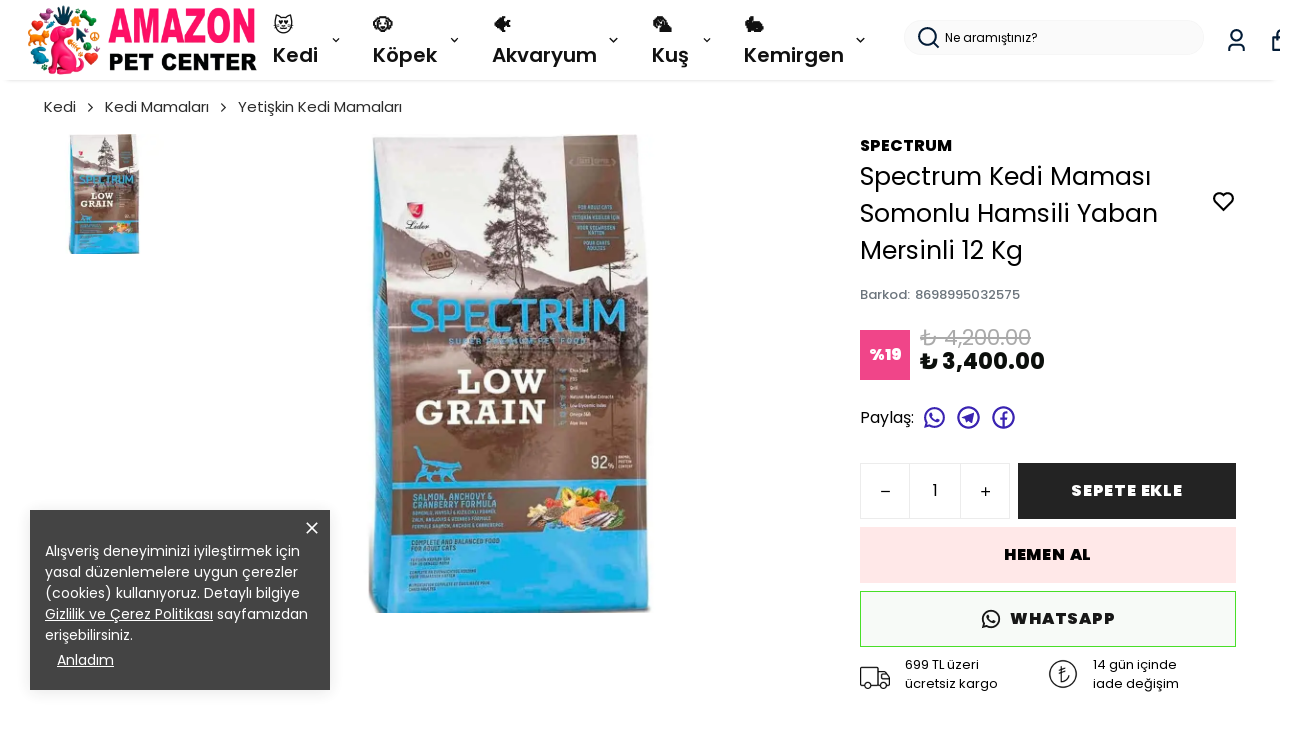

--- FILE ---
content_type: text/html; charset=utf-8
request_url: https://amazonpetcenter.com/spectrum-kedi-mamasi-somonlu-hamsili-yaban-mersinli-12-kg
body_size: 100682
content:
<!DOCTYPE html><html lang="tr"><head><meta charSet="utf-8"/><meta name="viewport" content="width=device-width, initial-scale=1.0, maximum-scale=1.0, user-scalable=no"/><title>Spectrum Kedi Maması Somonlu Hamsili Yaban Mersinli 12 Kg</title><meta name="description" content="Spectrum Kedi Maması Somonlu, Hamsili ve Yaban Mersinli 12 Kg – Yetişkin Kediler İçin Düşük Tahıllı Premium Beslenme Evcil dostlarımız olan kedilerin uzun, sağlıklı ve mutlu bir yaşam sürebilmesi için onların doğasına uygun, yüksek besin değerine sahip mamalarla beslenmeleri gerekir. Spectrum Kedi Maması Somonlu, Hamsi"/><meta property="og:type" content="website"/><meta property="og:site_name" content="Amazonpetcenter.com - Pet Shop ve Evcil Hayvan Ürünleri"/><meta property="og:title" content="Spectrum Kedi Maması Somonlu Hamsili Yaban Mersinli 12 Kg"/><meta property="og:description" content="Spectrum Kedi Maması Somonlu, Hamsili ve Yaban Mersinli 12 Kg – Yetişkin Kediler İçin Düşük Tahıllı Premium Beslenme Evcil dostlarımız olan kedilerin uzun, sağlıklı ve mutlu bir yaşam sürebilmesi için onların doğasına uygun, yüksek besin değerine sahip mamalarla beslenmeleri gerekir. Spectrum Kedi Maması Somonlu, Hamsi"/><meta property="og:url" content="https://amazonpetcenter.com/spectrum-kedi-mamasi-somonlu-hamsili-yaban-mersinli-12-kg"/><meta property="og:image" content="https://cdn.myikas.com/images/798170f1-aea4-48bb-a815-4096cb577b15/b056ed04-de27-41f1-b8c7-192a1afe915e/1080/spectrum-kedi-mamasi-somonlu-hamsili-yaban-mersinli-12-kg.jpg"/><link rel="canonical" href="https://amazonpetcenter.com/spectrum-kedi-mamasi-somonlu-hamsili-yaban-mersinli-12-kg"/><script type="application/ld+json">{"@context":"https://schema.org","@type":"Website","url":"https://amazonpetcenter.com"}</script><script type="application/ld+json">{"@context":"https://schema.org","@type":"Store","name":"AMAZONPETCENTER.COM","logo":"https://cdn.myikas.com/images/798170f1-aea4-48bb-a815-4096cb577b15/84f42ba2-c95c-4f59-81db-72f670c0025a/image_1080.webp","image":"https://cdn.myikas.com/images/798170f1-aea4-48bb-a815-4096cb577b15/84f42ba2-c95c-4f59-81db-72f670c0025a/image_1080.webp","url":"https://amazonpetcenter.com","telephone":"+902125876255","address":{"@type":"PostalAddress"}}</script><script type="application/ld+json">{"@context":"https://schema.org/","@type":"Product","name":"Spectrum Kedi Maması Somonlu Hamsili Yaban Mersinli 12 Kg","description":"Spectrum Kedi Maması Somonlu, Hamsili ve Yaban Mersinli 12 Kg – Yetişkin Kediler İçin Düşük Tahıllı Premium Beslenme Evcil dostlarımız olan kedilerin uzun, sağlıklı ve mutlu bir yaşam sürebilmesi için onların doğasına uygun, yüksek besin değerine sahip mamalarla beslenmeleri gerekir. Spectrum Kedi Maması Somonlu, Hamsi","image":["https://cdn.myikas.com/images/798170f1-aea4-48bb-a815-4096cb577b15/b056ed04-de27-41f1-b8c7-192a1afe915e/1080/spectrum-kedi-mamasi-somonlu-hamsili-yaban-mersinli-12-kg.webp"],"productId":"87ca68d8-e161-46f8-a463-2cc4deba6b89","sku":"8698995032575","mpn":"8698995032575","brand":{"@type":"Brand","name":"Spectrum"},"offers":[{"@type":"Offer","url":"https://amazonpetcenter.com/spectrum-kedi-mamasi-somonlu-hamsili-yaban-mersinli-12-kg?vid=87ca68d8-e161-46f8-a463-2cc4deba6b89","priceCurrency":"TRY","price":"3400.00","priceValidUntil":"","itemCondition":"https://schema.org/NewCondition","availability":"https://schema.org/InStock"}]}</script><script type="application/ld+json">{"@context":"http://schema.org","@type":"BreadcrumbList","itemListElement":[{"@type":"ListItem","position":1,"name":"Amazonpetcenter.com - Pet Shop ve Evcil Hayvan Ürünleri","item":"https://amazonpetcenter.com"},{"@type":"ListItem","position":2,"name":"Kedi","item":"https://amazonpetcenter.com/kedi"},{"@type":"ListItem","position":3,"name":"Kedi Mamaları","item":"https://amazonpetcenter.com/kedi-mamalari"},{"@type":"ListItem","position":4,"name":"Yetişkin Kedi Mamaları","item":"https://amazonpetcenter.com/yetiskin-kedi-mamalari"},{"@type":"ListItem","position":5,"name":"Spectrum Kedi Maması Somonlu Hamsili Yaban Mersinli 12 Kg","item":"https://amazonpetcenter.com/spectrum-kedi-mamasi-somonlu-hamsili-yaban-mersinli-12-kg"}]}</script><meta name="next-head-count" content="15"/><link rel="shortcut icon" href="https://cdn.myikas.com/images/theme-images/59040234-9e6d-4653-a4ef-85d0d940e6ac/image_180.webp" type="image/webp"/><script defer="">!function(f,b,e,v,n,t,s)
          {if(f.fbq)return;n=f.fbq=function(){n.callMethod?
          n.callMethod.apply(n,arguments):n.queue.push(arguments)};
          if(!f._fbq)f._fbq=n;n.push=n;n.loaded=!0;n.version='2.0';
          n.queue=[];t=b.createElement(e);t.async=!0;
          t.src=v;s=b.getElementsByTagName(e)[0];
          s.parentNode.insertBefore(t,s)}(window, document,'script',
          'https://connect.facebook.net/en_US/fbevents.js');
          fbq('init', '1470533010874473');
          fbq.disablePushState = true;
          fbq.allowDuplicatePageViews = true;</script><script async="" src="https://www.googletagmanager.com/gtag/js?id=G-EFV08ZLXC3"></script><script defer="">window.dataLayer = window.dataLayer || [];
            function gtag(){dataLayer.push(arguments);}
            gtag('js', new Date());
            gtag('config', 'G-EFV08ZLXC3');</script><script>
    var subscribers = [];
    var subscribe = (subscriber) => { subscribers.push(subscriber); }; 
    var unsubscribe = () => {};
    
    window.IkasEvents = {
      subscribers,
      subscribe,
      unsubscribe
    };
  </script><script>
(function() {
    var successPages = [
        "/checkout/success",
        "/order/success",
        "/order/complete",
        "/order/thank-you"
    ];

    var currentPath = window.location.pathname;

    if (!successPages.includes(currentPath)) {
        return;
    }

    window.dataLayer = window.dataLayer || [];

    dataLayer.push({
        event: "purchase",
        ecommerce: {
            transaction_id: "{{order.number}}",
            value: {{order.totalFinalPrice}},
            currency: "TRY",
            items: [
                {% for item in order.items %}
                {
                    item_id: "{{ item.variant.id }}",
                    item_name: "{{ item.product.name | escape }}",
                    price: {{ item.finalPrice }},
                    quantity: {{ item.quantity }}
                }
                {% if forloop.last == false %},{% endif %}
                {% endfor %}
            ]
        }
    });
})();
</script>
<script>document.documentElement.style.setProperty("--primary-color","#000000");
document.documentElement.style.setProperty("--primary-hoverColor","#2d2d2d");
document.documentElement.style.setProperty("--primary-variantNameColor","#000000");
document.documentElement.style.setProperty("--primary-variantSelectedNameColor","#ffffff");
document.documentElement.style.setProperty("--bodyBackgroundColor","#ffffff");
document.documentElement.style.setProperty("--variantTitleColor","#818181");
document.documentElement.style.setProperty("--variant-types-out-of-stock","#f4f4f5ff");</script> 
    <style>
      /* devanagari */
@font-face {
  font-family: 'Poppins';
  font-style: italic;
  font-weight: 100;
  font-display: swap;
  src: url(https://fonts.myikas.com/s/poppins/v24/pxiAyp8kv8JHgFVrJJLmE0tDMPKhSkFEkm8.woff2) format('woff2');
  unicode-range: U+0900-097F, U+1CD0-1CF9, U+200C-200D, U+20A8, U+20B9, U+20F0, U+25CC, U+A830-A839, U+A8E0-A8FF, U+11B00-11B09;
}
/* latin-ext */
@font-face {
  font-family: 'Poppins';
  font-style: italic;
  font-weight: 100;
  font-display: swap;
  src: url(https://fonts.myikas.com/s/poppins/v24/pxiAyp8kv8JHgFVrJJLmE0tMMPKhSkFEkm8.woff2) format('woff2');
  unicode-range: U+0100-02BA, U+02BD-02C5, U+02C7-02CC, U+02CE-02D7, U+02DD-02FF, U+0304, U+0308, U+0329, U+1D00-1DBF, U+1E00-1E9F, U+1EF2-1EFF, U+2020, U+20A0-20AB, U+20AD-20C0, U+2113, U+2C60-2C7F, U+A720-A7FF;
}
/* latin */
@font-face {
  font-family: 'Poppins';
  font-style: italic;
  font-weight: 100;
  font-display: swap;
  src: url(https://fonts.myikas.com/s/poppins/v24/pxiAyp8kv8JHgFVrJJLmE0tCMPKhSkFE.woff2) format('woff2');
  unicode-range: U+0000-00FF, U+0131, U+0152-0153, U+02BB-02BC, U+02C6, U+02DA, U+02DC, U+0304, U+0308, U+0329, U+2000-206F, U+20AC, U+2122, U+2191, U+2193, U+2212, U+2215, U+FEFF, U+FFFD;
}
/* devanagari */
@font-face {
  font-family: 'Poppins';
  font-style: italic;
  font-weight: 200;
  font-display: swap;
  src: url(https://fonts.myikas.com/s/poppins/v24/pxiDyp8kv8JHgFVrJJLmv1pVFteOYktMqlap.woff2) format('woff2');
  unicode-range: U+0900-097F, U+1CD0-1CF9, U+200C-200D, U+20A8, U+20B9, U+20F0, U+25CC, U+A830-A839, U+A8E0-A8FF, U+11B00-11B09;
}
/* latin-ext */
@font-face {
  font-family: 'Poppins';
  font-style: italic;
  font-weight: 200;
  font-display: swap;
  src: url(https://fonts.myikas.com/s/poppins/v24/pxiDyp8kv8JHgFVrJJLmv1pVGdeOYktMqlap.woff2) format('woff2');
  unicode-range: U+0100-02BA, U+02BD-02C5, U+02C7-02CC, U+02CE-02D7, U+02DD-02FF, U+0304, U+0308, U+0329, U+1D00-1DBF, U+1E00-1E9F, U+1EF2-1EFF, U+2020, U+20A0-20AB, U+20AD-20C0, U+2113, U+2C60-2C7F, U+A720-A7FF;
}
/* latin */
@font-face {
  font-family: 'Poppins';
  font-style: italic;
  font-weight: 200;
  font-display: swap;
  src: url(https://fonts.myikas.com/s/poppins/v24/pxiDyp8kv8JHgFVrJJLmv1pVF9eOYktMqg.woff2) format('woff2');
  unicode-range: U+0000-00FF, U+0131, U+0152-0153, U+02BB-02BC, U+02C6, U+02DA, U+02DC, U+0304, U+0308, U+0329, U+2000-206F, U+20AC, U+2122, U+2191, U+2193, U+2212, U+2215, U+FEFF, U+FFFD;
}
/* devanagari */
@font-face {
  font-family: 'Poppins';
  font-style: italic;
  font-weight: 300;
  font-display: swap;
  src: url(https://fonts.myikas.com/s/poppins/v24/pxiDyp8kv8JHgFVrJJLm21lVFteOYktMqlap.woff2) format('woff2');
  unicode-range: U+0900-097F, U+1CD0-1CF9, U+200C-200D, U+20A8, U+20B9, U+20F0, U+25CC, U+A830-A839, U+A8E0-A8FF, U+11B00-11B09;
}
/* latin-ext */
@font-face {
  font-family: 'Poppins';
  font-style: italic;
  font-weight: 300;
  font-display: swap;
  src: url(https://fonts.myikas.com/s/poppins/v24/pxiDyp8kv8JHgFVrJJLm21lVGdeOYktMqlap.woff2) format('woff2');
  unicode-range: U+0100-02BA, U+02BD-02C5, U+02C7-02CC, U+02CE-02D7, U+02DD-02FF, U+0304, U+0308, U+0329, U+1D00-1DBF, U+1E00-1E9F, U+1EF2-1EFF, U+2020, U+20A0-20AB, U+20AD-20C0, U+2113, U+2C60-2C7F, U+A720-A7FF;
}
/* latin */
@font-face {
  font-family: 'Poppins';
  font-style: italic;
  font-weight: 300;
  font-display: swap;
  src: url(https://fonts.myikas.com/s/poppins/v24/pxiDyp8kv8JHgFVrJJLm21lVF9eOYktMqg.woff2) format('woff2');
  unicode-range: U+0000-00FF, U+0131, U+0152-0153, U+02BB-02BC, U+02C6, U+02DA, U+02DC, U+0304, U+0308, U+0329, U+2000-206F, U+20AC, U+2122, U+2191, U+2193, U+2212, U+2215, U+FEFF, U+FFFD;
}
/* devanagari */
@font-face {
  font-family: 'Poppins';
  font-style: italic;
  font-weight: 400;
  font-display: swap;
  src: url(https://fonts.myikas.com/s/poppins/v24/pxiGyp8kv8JHgFVrJJLucXtAOvWDSHFF.woff2) format('woff2');
  unicode-range: U+0900-097F, U+1CD0-1CF9, U+200C-200D, U+20A8, U+20B9, U+20F0, U+25CC, U+A830-A839, U+A8E0-A8FF, U+11B00-11B09;
}
/* latin-ext */
@font-face {
  font-family: 'Poppins';
  font-style: italic;
  font-weight: 400;
  font-display: swap;
  src: url(https://fonts.myikas.com/s/poppins/v24/pxiGyp8kv8JHgFVrJJLufntAOvWDSHFF.woff2) format('woff2');
  unicode-range: U+0100-02BA, U+02BD-02C5, U+02C7-02CC, U+02CE-02D7, U+02DD-02FF, U+0304, U+0308, U+0329, U+1D00-1DBF, U+1E00-1E9F, U+1EF2-1EFF, U+2020, U+20A0-20AB, U+20AD-20C0, U+2113, U+2C60-2C7F, U+A720-A7FF;
}
/* latin */
@font-face {
  font-family: 'Poppins';
  font-style: italic;
  font-weight: 400;
  font-display: swap;
  src: url(https://fonts.myikas.com/s/poppins/v24/pxiGyp8kv8JHgFVrJJLucHtAOvWDSA.woff2) format('woff2');
  unicode-range: U+0000-00FF, U+0131, U+0152-0153, U+02BB-02BC, U+02C6, U+02DA, U+02DC, U+0304, U+0308, U+0329, U+2000-206F, U+20AC, U+2122, U+2191, U+2193, U+2212, U+2215, U+FEFF, U+FFFD;
}
/* devanagari */
@font-face {
  font-family: 'Poppins';
  font-style: italic;
  font-weight: 500;
  font-display: swap;
  src: url(https://fonts.myikas.com/s/poppins/v24/pxiDyp8kv8JHgFVrJJLmg1hVFteOYktMqlap.woff2) format('woff2');
  unicode-range: U+0900-097F, U+1CD0-1CF9, U+200C-200D, U+20A8, U+20B9, U+20F0, U+25CC, U+A830-A839, U+A8E0-A8FF, U+11B00-11B09;
}
/* latin-ext */
@font-face {
  font-family: 'Poppins';
  font-style: italic;
  font-weight: 500;
  font-display: swap;
  src: url(https://fonts.myikas.com/s/poppins/v24/pxiDyp8kv8JHgFVrJJLmg1hVGdeOYktMqlap.woff2) format('woff2');
  unicode-range: U+0100-02BA, U+02BD-02C5, U+02C7-02CC, U+02CE-02D7, U+02DD-02FF, U+0304, U+0308, U+0329, U+1D00-1DBF, U+1E00-1E9F, U+1EF2-1EFF, U+2020, U+20A0-20AB, U+20AD-20C0, U+2113, U+2C60-2C7F, U+A720-A7FF;
}
/* latin */
@font-face {
  font-family: 'Poppins';
  font-style: italic;
  font-weight: 500;
  font-display: swap;
  src: url(https://fonts.myikas.com/s/poppins/v24/pxiDyp8kv8JHgFVrJJLmg1hVF9eOYktMqg.woff2) format('woff2');
  unicode-range: U+0000-00FF, U+0131, U+0152-0153, U+02BB-02BC, U+02C6, U+02DA, U+02DC, U+0304, U+0308, U+0329, U+2000-206F, U+20AC, U+2122, U+2191, U+2193, U+2212, U+2215, U+FEFF, U+FFFD;
}
/* devanagari */
@font-face {
  font-family: 'Poppins';
  font-style: italic;
  font-weight: 600;
  font-display: swap;
  src: url(https://fonts.myikas.com/s/poppins/v24/pxiDyp8kv8JHgFVrJJLmr19VFteOYktMqlap.woff2) format('woff2');
  unicode-range: U+0900-097F, U+1CD0-1CF9, U+200C-200D, U+20A8, U+20B9, U+20F0, U+25CC, U+A830-A839, U+A8E0-A8FF, U+11B00-11B09;
}
/* latin-ext */
@font-face {
  font-family: 'Poppins';
  font-style: italic;
  font-weight: 600;
  font-display: swap;
  src: url(https://fonts.myikas.com/s/poppins/v24/pxiDyp8kv8JHgFVrJJLmr19VGdeOYktMqlap.woff2) format('woff2');
  unicode-range: U+0100-02BA, U+02BD-02C5, U+02C7-02CC, U+02CE-02D7, U+02DD-02FF, U+0304, U+0308, U+0329, U+1D00-1DBF, U+1E00-1E9F, U+1EF2-1EFF, U+2020, U+20A0-20AB, U+20AD-20C0, U+2113, U+2C60-2C7F, U+A720-A7FF;
}
/* latin */
@font-face {
  font-family: 'Poppins';
  font-style: italic;
  font-weight: 600;
  font-display: swap;
  src: url(https://fonts.myikas.com/s/poppins/v24/pxiDyp8kv8JHgFVrJJLmr19VF9eOYktMqg.woff2) format('woff2');
  unicode-range: U+0000-00FF, U+0131, U+0152-0153, U+02BB-02BC, U+02C6, U+02DA, U+02DC, U+0304, U+0308, U+0329, U+2000-206F, U+20AC, U+2122, U+2191, U+2193, U+2212, U+2215, U+FEFF, U+FFFD;
}
/* devanagari */
@font-face {
  font-family: 'Poppins';
  font-style: italic;
  font-weight: 700;
  font-display: swap;
  src: url(https://fonts.myikas.com/s/poppins/v24/pxiDyp8kv8JHgFVrJJLmy15VFteOYktMqlap.woff2) format('woff2');
  unicode-range: U+0900-097F, U+1CD0-1CF9, U+200C-200D, U+20A8, U+20B9, U+20F0, U+25CC, U+A830-A839, U+A8E0-A8FF, U+11B00-11B09;
}
/* latin-ext */
@font-face {
  font-family: 'Poppins';
  font-style: italic;
  font-weight: 700;
  font-display: swap;
  src: url(https://fonts.myikas.com/s/poppins/v24/pxiDyp8kv8JHgFVrJJLmy15VGdeOYktMqlap.woff2) format('woff2');
  unicode-range: U+0100-02BA, U+02BD-02C5, U+02C7-02CC, U+02CE-02D7, U+02DD-02FF, U+0304, U+0308, U+0329, U+1D00-1DBF, U+1E00-1E9F, U+1EF2-1EFF, U+2020, U+20A0-20AB, U+20AD-20C0, U+2113, U+2C60-2C7F, U+A720-A7FF;
}
/* latin */
@font-face {
  font-family: 'Poppins';
  font-style: italic;
  font-weight: 700;
  font-display: swap;
  src: url(https://fonts.myikas.com/s/poppins/v24/pxiDyp8kv8JHgFVrJJLmy15VF9eOYktMqg.woff2) format('woff2');
  unicode-range: U+0000-00FF, U+0131, U+0152-0153, U+02BB-02BC, U+02C6, U+02DA, U+02DC, U+0304, U+0308, U+0329, U+2000-206F, U+20AC, U+2122, U+2191, U+2193, U+2212, U+2215, U+FEFF, U+FFFD;
}
/* devanagari */
@font-face {
  font-family: 'Poppins';
  font-style: italic;
  font-weight: 800;
  font-display: swap;
  src: url(https://fonts.myikas.com/s/poppins/v24/pxiDyp8kv8JHgFVrJJLm111VFteOYktMqlap.woff2) format('woff2');
  unicode-range: U+0900-097F, U+1CD0-1CF9, U+200C-200D, U+20A8, U+20B9, U+20F0, U+25CC, U+A830-A839, U+A8E0-A8FF, U+11B00-11B09;
}
/* latin-ext */
@font-face {
  font-family: 'Poppins';
  font-style: italic;
  font-weight: 800;
  font-display: swap;
  src: url(https://fonts.myikas.com/s/poppins/v24/pxiDyp8kv8JHgFVrJJLm111VGdeOYktMqlap.woff2) format('woff2');
  unicode-range: U+0100-02BA, U+02BD-02C5, U+02C7-02CC, U+02CE-02D7, U+02DD-02FF, U+0304, U+0308, U+0329, U+1D00-1DBF, U+1E00-1E9F, U+1EF2-1EFF, U+2020, U+20A0-20AB, U+20AD-20C0, U+2113, U+2C60-2C7F, U+A720-A7FF;
}
/* latin */
@font-face {
  font-family: 'Poppins';
  font-style: italic;
  font-weight: 800;
  font-display: swap;
  src: url(https://fonts.myikas.com/s/poppins/v24/pxiDyp8kv8JHgFVrJJLm111VF9eOYktMqg.woff2) format('woff2');
  unicode-range: U+0000-00FF, U+0131, U+0152-0153, U+02BB-02BC, U+02C6, U+02DA, U+02DC, U+0304, U+0308, U+0329, U+2000-206F, U+20AC, U+2122, U+2191, U+2193, U+2212, U+2215, U+FEFF, U+FFFD;
}
/* devanagari */
@font-face {
  font-family: 'Poppins';
  font-style: italic;
  font-weight: 900;
  font-display: swap;
  src: url(https://fonts.myikas.com/s/poppins/v24/pxiDyp8kv8JHgFVrJJLm81xVFteOYktMqlap.woff2) format('woff2');
  unicode-range: U+0900-097F, U+1CD0-1CF9, U+200C-200D, U+20A8, U+20B9, U+20F0, U+25CC, U+A830-A839, U+A8E0-A8FF, U+11B00-11B09;
}
/* latin-ext */
@font-face {
  font-family: 'Poppins';
  font-style: italic;
  font-weight: 900;
  font-display: swap;
  src: url(https://fonts.myikas.com/s/poppins/v24/pxiDyp8kv8JHgFVrJJLm81xVGdeOYktMqlap.woff2) format('woff2');
  unicode-range: U+0100-02BA, U+02BD-02C5, U+02C7-02CC, U+02CE-02D7, U+02DD-02FF, U+0304, U+0308, U+0329, U+1D00-1DBF, U+1E00-1E9F, U+1EF2-1EFF, U+2020, U+20A0-20AB, U+20AD-20C0, U+2113, U+2C60-2C7F, U+A720-A7FF;
}
/* latin */
@font-face {
  font-family: 'Poppins';
  font-style: italic;
  font-weight: 900;
  font-display: swap;
  src: url(https://fonts.myikas.com/s/poppins/v24/pxiDyp8kv8JHgFVrJJLm81xVF9eOYktMqg.woff2) format('woff2');
  unicode-range: U+0000-00FF, U+0131, U+0152-0153, U+02BB-02BC, U+02C6, U+02DA, U+02DC, U+0304, U+0308, U+0329, U+2000-206F, U+20AC, U+2122, U+2191, U+2193, U+2212, U+2215, U+FEFF, U+FFFD;
}
/* devanagari */
@font-face {
  font-family: 'Poppins';
  font-style: normal;
  font-weight: 100;
  font-display: swap;
  src: url(https://fonts.myikas.com/s/poppins/v24/pxiGyp8kv8JHgFVrLPTucXtAOvWDSHFF.woff2) format('woff2');
  unicode-range: U+0900-097F, U+1CD0-1CF9, U+200C-200D, U+20A8, U+20B9, U+20F0, U+25CC, U+A830-A839, U+A8E0-A8FF, U+11B00-11B09;
}
/* latin-ext */
@font-face {
  font-family: 'Poppins';
  font-style: normal;
  font-weight: 100;
  font-display: swap;
  src: url(https://fonts.myikas.com/s/poppins/v24/pxiGyp8kv8JHgFVrLPTufntAOvWDSHFF.woff2) format('woff2');
  unicode-range: U+0100-02BA, U+02BD-02C5, U+02C7-02CC, U+02CE-02D7, U+02DD-02FF, U+0304, U+0308, U+0329, U+1D00-1DBF, U+1E00-1E9F, U+1EF2-1EFF, U+2020, U+20A0-20AB, U+20AD-20C0, U+2113, U+2C60-2C7F, U+A720-A7FF;
}
/* latin */
@font-face {
  font-family: 'Poppins';
  font-style: normal;
  font-weight: 100;
  font-display: swap;
  src: url(https://fonts.myikas.com/s/poppins/v24/pxiGyp8kv8JHgFVrLPTucHtAOvWDSA.woff2) format('woff2');
  unicode-range: U+0000-00FF, U+0131, U+0152-0153, U+02BB-02BC, U+02C6, U+02DA, U+02DC, U+0304, U+0308, U+0329, U+2000-206F, U+20AC, U+2122, U+2191, U+2193, U+2212, U+2215, U+FEFF, U+FFFD;
}
/* devanagari */
@font-face {
  font-family: 'Poppins';
  font-style: normal;
  font-weight: 200;
  font-display: swap;
  src: url(https://fonts.myikas.com/s/poppins/v24/pxiByp8kv8JHgFVrLFj_Z11lFd2JQEl8qw.woff2) format('woff2');
  unicode-range: U+0900-097F, U+1CD0-1CF9, U+200C-200D, U+20A8, U+20B9, U+20F0, U+25CC, U+A830-A839, U+A8E0-A8FF, U+11B00-11B09;
}
/* latin-ext */
@font-face {
  font-family: 'Poppins';
  font-style: normal;
  font-weight: 200;
  font-display: swap;
  src: url(https://fonts.myikas.com/s/poppins/v24/pxiByp8kv8JHgFVrLFj_Z1JlFd2JQEl8qw.woff2) format('woff2');
  unicode-range: U+0100-02BA, U+02BD-02C5, U+02C7-02CC, U+02CE-02D7, U+02DD-02FF, U+0304, U+0308, U+0329, U+1D00-1DBF, U+1E00-1E9F, U+1EF2-1EFF, U+2020, U+20A0-20AB, U+20AD-20C0, U+2113, U+2C60-2C7F, U+A720-A7FF;
}
/* latin */
@font-face {
  font-family: 'Poppins';
  font-style: normal;
  font-weight: 200;
  font-display: swap;
  src: url(https://fonts.myikas.com/s/poppins/v24/pxiByp8kv8JHgFVrLFj_Z1xlFd2JQEk.woff2) format('woff2');
  unicode-range: U+0000-00FF, U+0131, U+0152-0153, U+02BB-02BC, U+02C6, U+02DA, U+02DC, U+0304, U+0308, U+0329, U+2000-206F, U+20AC, U+2122, U+2191, U+2193, U+2212, U+2215, U+FEFF, U+FFFD;
}
/* devanagari */
@font-face {
  font-family: 'Poppins';
  font-style: normal;
  font-weight: 300;
  font-display: swap;
  src: url(https://fonts.myikas.com/s/poppins/v24/pxiByp8kv8JHgFVrLDz8Z11lFd2JQEl8qw.woff2) format('woff2');
  unicode-range: U+0900-097F, U+1CD0-1CF9, U+200C-200D, U+20A8, U+20B9, U+20F0, U+25CC, U+A830-A839, U+A8E0-A8FF, U+11B00-11B09;
}
/* latin-ext */
@font-face {
  font-family: 'Poppins';
  font-style: normal;
  font-weight: 300;
  font-display: swap;
  src: url(https://fonts.myikas.com/s/poppins/v24/pxiByp8kv8JHgFVrLDz8Z1JlFd2JQEl8qw.woff2) format('woff2');
  unicode-range: U+0100-02BA, U+02BD-02C5, U+02C7-02CC, U+02CE-02D7, U+02DD-02FF, U+0304, U+0308, U+0329, U+1D00-1DBF, U+1E00-1E9F, U+1EF2-1EFF, U+2020, U+20A0-20AB, U+20AD-20C0, U+2113, U+2C60-2C7F, U+A720-A7FF;
}
/* latin */
@font-face {
  font-family: 'Poppins';
  font-style: normal;
  font-weight: 300;
  font-display: swap;
  src: url(https://fonts.myikas.com/s/poppins/v24/pxiByp8kv8JHgFVrLDz8Z1xlFd2JQEk.woff2) format('woff2');
  unicode-range: U+0000-00FF, U+0131, U+0152-0153, U+02BB-02BC, U+02C6, U+02DA, U+02DC, U+0304, U+0308, U+0329, U+2000-206F, U+20AC, U+2122, U+2191, U+2193, U+2212, U+2215, U+FEFF, U+FFFD;
}
/* devanagari */
@font-face {
  font-family: 'Poppins';
  font-style: normal;
  font-weight: 400;
  font-display: swap;
  src: url(https://fonts.myikas.com/s/poppins/v24/pxiEyp8kv8JHgFVrJJbecnFHGPezSQ.woff2) format('woff2');
  unicode-range: U+0900-097F, U+1CD0-1CF9, U+200C-200D, U+20A8, U+20B9, U+20F0, U+25CC, U+A830-A839, U+A8E0-A8FF, U+11B00-11B09;
}
/* latin-ext */
@font-face {
  font-family: 'Poppins';
  font-style: normal;
  font-weight: 400;
  font-display: swap;
  src: url(https://fonts.myikas.com/s/poppins/v24/pxiEyp8kv8JHgFVrJJnecnFHGPezSQ.woff2) format('woff2');
  unicode-range: U+0100-02BA, U+02BD-02C5, U+02C7-02CC, U+02CE-02D7, U+02DD-02FF, U+0304, U+0308, U+0329, U+1D00-1DBF, U+1E00-1E9F, U+1EF2-1EFF, U+2020, U+20A0-20AB, U+20AD-20C0, U+2113, U+2C60-2C7F, U+A720-A7FF;
}
/* latin */
@font-face {
  font-family: 'Poppins';
  font-style: normal;
  font-weight: 400;
  font-display: swap;
  src: url(https://fonts.myikas.com/s/poppins/v24/pxiEyp8kv8JHgFVrJJfecnFHGPc.woff2) format('woff2');
  unicode-range: U+0000-00FF, U+0131, U+0152-0153, U+02BB-02BC, U+02C6, U+02DA, U+02DC, U+0304, U+0308, U+0329, U+2000-206F, U+20AC, U+2122, U+2191, U+2193, U+2212, U+2215, U+FEFF, U+FFFD;
}
/* devanagari */
@font-face {
  font-family: 'Poppins';
  font-style: normal;
  font-weight: 500;
  font-display: swap;
  src: url(https://fonts.myikas.com/s/poppins/v24/pxiByp8kv8JHgFVrLGT9Z11lFd2JQEl8qw.woff2) format('woff2');
  unicode-range: U+0900-097F, U+1CD0-1CF9, U+200C-200D, U+20A8, U+20B9, U+20F0, U+25CC, U+A830-A839, U+A8E0-A8FF, U+11B00-11B09;
}
/* latin-ext */
@font-face {
  font-family: 'Poppins';
  font-style: normal;
  font-weight: 500;
  font-display: swap;
  src: url(https://fonts.myikas.com/s/poppins/v24/pxiByp8kv8JHgFVrLGT9Z1JlFd2JQEl8qw.woff2) format('woff2');
  unicode-range: U+0100-02BA, U+02BD-02C5, U+02C7-02CC, U+02CE-02D7, U+02DD-02FF, U+0304, U+0308, U+0329, U+1D00-1DBF, U+1E00-1E9F, U+1EF2-1EFF, U+2020, U+20A0-20AB, U+20AD-20C0, U+2113, U+2C60-2C7F, U+A720-A7FF;
}
/* latin */
@font-face {
  font-family: 'Poppins';
  font-style: normal;
  font-weight: 500;
  font-display: swap;
  src: url(https://fonts.myikas.com/s/poppins/v24/pxiByp8kv8JHgFVrLGT9Z1xlFd2JQEk.woff2) format('woff2');
  unicode-range: U+0000-00FF, U+0131, U+0152-0153, U+02BB-02BC, U+02C6, U+02DA, U+02DC, U+0304, U+0308, U+0329, U+2000-206F, U+20AC, U+2122, U+2191, U+2193, U+2212, U+2215, U+FEFF, U+FFFD;
}
/* devanagari */
@font-face {
  font-family: 'Poppins';
  font-style: normal;
  font-weight: 600;
  font-display: swap;
  src: url(https://fonts.myikas.com/s/poppins/v24/pxiByp8kv8JHgFVrLEj6Z11lFd2JQEl8qw.woff2) format('woff2');
  unicode-range: U+0900-097F, U+1CD0-1CF9, U+200C-200D, U+20A8, U+20B9, U+20F0, U+25CC, U+A830-A839, U+A8E0-A8FF, U+11B00-11B09;
}
/* latin-ext */
@font-face {
  font-family: 'Poppins';
  font-style: normal;
  font-weight: 600;
  font-display: swap;
  src: url(https://fonts.myikas.com/s/poppins/v24/pxiByp8kv8JHgFVrLEj6Z1JlFd2JQEl8qw.woff2) format('woff2');
  unicode-range: U+0100-02BA, U+02BD-02C5, U+02C7-02CC, U+02CE-02D7, U+02DD-02FF, U+0304, U+0308, U+0329, U+1D00-1DBF, U+1E00-1E9F, U+1EF2-1EFF, U+2020, U+20A0-20AB, U+20AD-20C0, U+2113, U+2C60-2C7F, U+A720-A7FF;
}
/* latin */
@font-face {
  font-family: 'Poppins';
  font-style: normal;
  font-weight: 600;
  font-display: swap;
  src: url(https://fonts.myikas.com/s/poppins/v24/pxiByp8kv8JHgFVrLEj6Z1xlFd2JQEk.woff2) format('woff2');
  unicode-range: U+0000-00FF, U+0131, U+0152-0153, U+02BB-02BC, U+02C6, U+02DA, U+02DC, U+0304, U+0308, U+0329, U+2000-206F, U+20AC, U+2122, U+2191, U+2193, U+2212, U+2215, U+FEFF, U+FFFD;
}
/* devanagari */
@font-face {
  font-family: 'Poppins';
  font-style: normal;
  font-weight: 700;
  font-display: swap;
  src: url(https://fonts.myikas.com/s/poppins/v24/pxiByp8kv8JHgFVrLCz7Z11lFd2JQEl8qw.woff2) format('woff2');
  unicode-range: U+0900-097F, U+1CD0-1CF9, U+200C-200D, U+20A8, U+20B9, U+20F0, U+25CC, U+A830-A839, U+A8E0-A8FF, U+11B00-11B09;
}
/* latin-ext */
@font-face {
  font-family: 'Poppins';
  font-style: normal;
  font-weight: 700;
  font-display: swap;
  src: url(https://fonts.myikas.com/s/poppins/v24/pxiByp8kv8JHgFVrLCz7Z1JlFd2JQEl8qw.woff2) format('woff2');
  unicode-range: U+0100-02BA, U+02BD-02C5, U+02C7-02CC, U+02CE-02D7, U+02DD-02FF, U+0304, U+0308, U+0329, U+1D00-1DBF, U+1E00-1E9F, U+1EF2-1EFF, U+2020, U+20A0-20AB, U+20AD-20C0, U+2113, U+2C60-2C7F, U+A720-A7FF;
}
/* latin */
@font-face {
  font-family: 'Poppins';
  font-style: normal;
  font-weight: 700;
  font-display: swap;
  src: url(https://fonts.myikas.com/s/poppins/v24/pxiByp8kv8JHgFVrLCz7Z1xlFd2JQEk.woff2) format('woff2');
  unicode-range: U+0000-00FF, U+0131, U+0152-0153, U+02BB-02BC, U+02C6, U+02DA, U+02DC, U+0304, U+0308, U+0329, U+2000-206F, U+20AC, U+2122, U+2191, U+2193, U+2212, U+2215, U+FEFF, U+FFFD;
}
/* devanagari */
@font-face {
  font-family: 'Poppins';
  font-style: normal;
  font-weight: 800;
  font-display: swap;
  src: url(https://fonts.myikas.com/s/poppins/v24/pxiByp8kv8JHgFVrLDD4Z11lFd2JQEl8qw.woff2) format('woff2');
  unicode-range: U+0900-097F, U+1CD0-1CF9, U+200C-200D, U+20A8, U+20B9, U+20F0, U+25CC, U+A830-A839, U+A8E0-A8FF, U+11B00-11B09;
}
/* latin-ext */
@font-face {
  font-family: 'Poppins';
  font-style: normal;
  font-weight: 800;
  font-display: swap;
  src: url(https://fonts.myikas.com/s/poppins/v24/pxiByp8kv8JHgFVrLDD4Z1JlFd2JQEl8qw.woff2) format('woff2');
  unicode-range: U+0100-02BA, U+02BD-02C5, U+02C7-02CC, U+02CE-02D7, U+02DD-02FF, U+0304, U+0308, U+0329, U+1D00-1DBF, U+1E00-1E9F, U+1EF2-1EFF, U+2020, U+20A0-20AB, U+20AD-20C0, U+2113, U+2C60-2C7F, U+A720-A7FF;
}
/* latin */
@font-face {
  font-family: 'Poppins';
  font-style: normal;
  font-weight: 800;
  font-display: swap;
  src: url(https://fonts.myikas.com/s/poppins/v24/pxiByp8kv8JHgFVrLDD4Z1xlFd2JQEk.woff2) format('woff2');
  unicode-range: U+0000-00FF, U+0131, U+0152-0153, U+02BB-02BC, U+02C6, U+02DA, U+02DC, U+0304, U+0308, U+0329, U+2000-206F, U+20AC, U+2122, U+2191, U+2193, U+2212, U+2215, U+FEFF, U+FFFD;
}
/* devanagari */
@font-face {
  font-family: 'Poppins';
  font-style: normal;
  font-weight: 900;
  font-display: swap;
  src: url(https://fonts.myikas.com/s/poppins/v24/pxiByp8kv8JHgFVrLBT5Z11lFd2JQEl8qw.woff2) format('woff2');
  unicode-range: U+0900-097F, U+1CD0-1CF9, U+200C-200D, U+20A8, U+20B9, U+20F0, U+25CC, U+A830-A839, U+A8E0-A8FF, U+11B00-11B09;
}
/* latin-ext */
@font-face {
  font-family: 'Poppins';
  font-style: normal;
  font-weight: 900;
  font-display: swap;
  src: url(https://fonts.myikas.com/s/poppins/v24/pxiByp8kv8JHgFVrLBT5Z1JlFd2JQEl8qw.woff2) format('woff2');
  unicode-range: U+0100-02BA, U+02BD-02C5, U+02C7-02CC, U+02CE-02D7, U+02DD-02FF, U+0304, U+0308, U+0329, U+1D00-1DBF, U+1E00-1E9F, U+1EF2-1EFF, U+2020, U+20A0-20AB, U+20AD-20C0, U+2113, U+2C60-2C7F, U+A720-A7FF;
}
/* latin */
@font-face {
  font-family: 'Poppins';
  font-style: normal;
  font-weight: 900;
  font-display: swap;
  src: url(https://fonts.myikas.com/s/poppins/v24/pxiByp8kv8JHgFVrLBT5Z1xlFd2JQEk.woff2) format('woff2');
  unicode-range: U+0000-00FF, U+0131, U+0152-0153, U+02BB-02BC, U+02C6, U+02DA, U+02DC, U+0304, U+0308, U+0329, U+2000-206F, U+20AC, U+2122, U+2191, U+2193, U+2212, U+2215, U+FEFF, U+FFFD;
}


      body { 
          font-family: 'Poppins', -apple-system, system-ui, BlinkMacSystemFont, "Segoe UI", Roboto, "Helvetica Neue", Arial, sans-serif !important;
       } 

      </style><link rel="preconnect" href="https://cdn.myikas.com/"/><link rel="dns-prefetch" href="https://cdn.myikas.com/"/><link rel="preload" href="https://cdn.myikas.com/sf/v1/5a9659fb-d9e6-4040-bc25-7843ca4e5235/2aabd096-2317-4ce7-8f03-abfd46888f0b/1768844735140/_next/static/css/b0850e8993917de1.css" as="style" crossorigin="anonymous"/><link rel="stylesheet" href="https://cdn.myikas.com/sf/v1/5a9659fb-d9e6-4040-bc25-7843ca4e5235/2aabd096-2317-4ce7-8f03-abfd46888f0b/1768844735140/_next/static/css/b0850e8993917de1.css" crossorigin="anonymous" data-n-g=""/><link rel="preload" href="https://cdn.myikas.com/sf/v1/5a9659fb-d9e6-4040-bc25-7843ca4e5235/2aabd096-2317-4ce7-8f03-abfd46888f0b/1768844735140/_next/static/css/9fbcc04b7822d06d.css" as="style" crossorigin="anonymous"/><link rel="stylesheet" href="https://cdn.myikas.com/sf/v1/5a9659fb-d9e6-4040-bc25-7843ca4e5235/2aabd096-2317-4ce7-8f03-abfd46888f0b/1768844735140/_next/static/css/9fbcc04b7822d06d.css" crossorigin="anonymous" data-n-p=""/><noscript data-n-css=""></noscript><script defer="" crossorigin="anonymous" nomodule="" src="https://cdn.myikas.com/sf/v1/5a9659fb-d9e6-4040-bc25-7843ca4e5235/2aabd096-2317-4ce7-8f03-abfd46888f0b/1768844735140/_next/static/chunks/polyfills-0d1b80a048d4787e.js"></script><script src="https://cdn.myikas.com/sf/v1/5a9659fb-d9e6-4040-bc25-7843ca4e5235/2aabd096-2317-4ce7-8f03-abfd46888f0b/1768844735140/_next/static/chunks/webpack-75efdee6bed6c49e.js" defer="" crossorigin="anonymous"></script><script src="https://cdn.myikas.com/sf/v1/5a9659fb-d9e6-4040-bc25-7843ca4e5235/2aabd096-2317-4ce7-8f03-abfd46888f0b/1768844735140/_next/static/chunks/framework-79bce4a3a540b080.js" defer="" crossorigin="anonymous"></script><script src="https://cdn.myikas.com/sf/v1/5a9659fb-d9e6-4040-bc25-7843ca4e5235/2aabd096-2317-4ce7-8f03-abfd46888f0b/1768844735140/_next/static/chunks/main-44af86b1aeeee1ea.js" defer="" crossorigin="anonymous"></script><script src="https://cdn.myikas.com/sf/v1/5a9659fb-d9e6-4040-bc25-7843ca4e5235/2aabd096-2317-4ce7-8f03-abfd46888f0b/1768844735140/_next/static/chunks/pages/_app-087c9da27e8f06e7.js" defer="" crossorigin="anonymous"></script><script src="https://cdn.myikas.com/sf/v1/5a9659fb-d9e6-4040-bc25-7843ca4e5235/2aabd096-2317-4ce7-8f03-abfd46888f0b/1768844735140/_next/static/chunks/29107295-4a69275373f23f88.js" defer="" crossorigin="anonymous"></script><script src="https://cdn.myikas.com/sf/v1/5a9659fb-d9e6-4040-bc25-7843ca4e5235/2aabd096-2317-4ce7-8f03-abfd46888f0b/1768844735140/_next/static/chunks/e82996df-fce72b84668cd244.js" defer="" crossorigin="anonymous"></script><script src="https://cdn.myikas.com/sf/v1/5a9659fb-d9e6-4040-bc25-7843ca4e5235/2aabd096-2317-4ce7-8f03-abfd46888f0b/1768844735140/_next/static/chunks/019d026b-40d9ae730a991cbb.js" defer="" crossorigin="anonymous"></script><script src="https://cdn.myikas.com/sf/v1/5a9659fb-d9e6-4040-bc25-7843ca4e5235/2aabd096-2317-4ce7-8f03-abfd46888f0b/1768844735140/_next/static/chunks/fea29d9f-111c5a50cc7d10f8.js" defer="" crossorigin="anonymous"></script><script src="https://cdn.myikas.com/sf/v1/5a9659fb-d9e6-4040-bc25-7843ca4e5235/2aabd096-2317-4ce7-8f03-abfd46888f0b/1768844735140/_next/static/chunks/e21e5bbe-6cf8b914e4ae1740.js" defer="" crossorigin="anonymous"></script><script src="https://cdn.myikas.com/sf/v1/5a9659fb-d9e6-4040-bc25-7843ca4e5235/2aabd096-2317-4ce7-8f03-abfd46888f0b/1768844735140/_next/static/chunks/3a17f596-ba670d59f84ce9f8.js" defer="" crossorigin="anonymous"></script><script src="https://cdn.myikas.com/sf/v1/5a9659fb-d9e6-4040-bc25-7843ca4e5235/2aabd096-2317-4ce7-8f03-abfd46888f0b/1768844735140/_next/static/chunks/41155975-21ab3346cb1ce36e.js" defer="" crossorigin="anonymous"></script><script src="https://cdn.myikas.com/sf/v1/5a9659fb-d9e6-4040-bc25-7843ca4e5235/2aabd096-2317-4ce7-8f03-abfd46888f0b/1768844735140/_next/static/chunks/cb355538-41b569a25ced54d3.js" defer="" crossorigin="anonymous"></script><script src="https://cdn.myikas.com/sf/v1/5a9659fb-d9e6-4040-bc25-7843ca4e5235/2aabd096-2317-4ce7-8f03-abfd46888f0b/1768844735140/_next/static/chunks/4577d2ec-39584a3511d4d457.js" defer="" crossorigin="anonymous"></script><script src="https://cdn.myikas.com/sf/v1/5a9659fb-d9e6-4040-bc25-7843ca4e5235/2aabd096-2317-4ce7-8f03-abfd46888f0b/1768844735140/_next/static/chunks/737a5600-4d6189410635e771.js" defer="" crossorigin="anonymous"></script><script src="https://cdn.myikas.com/sf/v1/5a9659fb-d9e6-4040-bc25-7843ca4e5235/2aabd096-2317-4ce7-8f03-abfd46888f0b/1768844735140/_next/static/chunks/ebc70433-3e2bbd081005697c.js" defer="" crossorigin="anonymous"></script><script src="https://cdn.myikas.com/sf/v1/5a9659fb-d9e6-4040-bc25-7843ca4e5235/2aabd096-2317-4ce7-8f03-abfd46888f0b/1768844735140/_next/static/chunks/6eb5140f-a1837828f3a466d1.js" defer="" crossorigin="anonymous"></script><script src="https://cdn.myikas.com/sf/v1/5a9659fb-d9e6-4040-bc25-7843ca4e5235/2aabd096-2317-4ce7-8f03-abfd46888f0b/1768844735140/_next/static/chunks/90cba634-2f5f13adf08ab945.js" defer="" crossorigin="anonymous"></script><script src="https://cdn.myikas.com/sf/v1/5a9659fb-d9e6-4040-bc25-7843ca4e5235/2aabd096-2317-4ce7-8f03-abfd46888f0b/1768844735140/_next/static/chunks/5d416436-e6f5c3da4cc7661a.js" defer="" crossorigin="anonymous"></script><script src="https://cdn.myikas.com/sf/v1/5a9659fb-d9e6-4040-bc25-7843ca4e5235/2aabd096-2317-4ce7-8f03-abfd46888f0b/1768844735140/_next/static/chunks/5727625e-4fc022601e94836d.js" defer="" crossorigin="anonymous"></script><script src="https://cdn.myikas.com/sf/v1/5a9659fb-d9e6-4040-bc25-7843ca4e5235/2aabd096-2317-4ce7-8f03-abfd46888f0b/1768844735140/_next/static/chunks/92977076-3e69fcbd56b314de.js" defer="" crossorigin="anonymous"></script><script src="https://cdn.myikas.com/sf/v1/5a9659fb-d9e6-4040-bc25-7843ca4e5235/2aabd096-2317-4ce7-8f03-abfd46888f0b/1768844735140/_next/static/chunks/34-d13b27ab62e9e34c.js" defer="" crossorigin="anonymous"></script><script src="https://cdn.myikas.com/sf/v1/5a9659fb-d9e6-4040-bc25-7843ca4e5235/2aabd096-2317-4ce7-8f03-abfd46888f0b/1768844735140/_next/static/chunks/4070-307c7c831eea116f.js" defer="" crossorigin="anonymous"></script><script src="https://cdn.myikas.com/sf/v1/5a9659fb-d9e6-4040-bc25-7843ca4e5235/2aabd096-2317-4ce7-8f03-abfd46888f0b/1768844735140/_next/static/chunks/2180-824f9bf53df8ea3a.js" defer="" crossorigin="anonymous"></script><script src="https://cdn.myikas.com/sf/v1/5a9659fb-d9e6-4040-bc25-7843ca4e5235/2aabd096-2317-4ce7-8f03-abfd46888f0b/1768844735140/_next/static/chunks/6751-9891486f294c7bd1.js" defer="" crossorigin="anonymous"></script><script src="https://cdn.myikas.com/sf/v1/5a9659fb-d9e6-4040-bc25-7843ca4e5235/2aabd096-2317-4ce7-8f03-abfd46888f0b/1768844735140/_next/static/chunks/250-11a574c7731bfa21.js" defer="" crossorigin="anonymous"></script><script src="https://cdn.myikas.com/sf/v1/5a9659fb-d9e6-4040-bc25-7843ca4e5235/2aabd096-2317-4ce7-8f03-abfd46888f0b/1768844735140/_next/static/chunks/443-5ab192c3a25e23fe.js" defer="" crossorigin="anonymous"></script><script src="https://cdn.myikas.com/sf/v1/5a9659fb-d9e6-4040-bc25-7843ca4e5235/2aabd096-2317-4ce7-8f03-abfd46888f0b/1768844735140/_next/static/chunks/7024-04715c035357d656.js" defer="" crossorigin="anonymous"></script><script src="https://cdn.myikas.com/sf/v1/5a9659fb-d9e6-4040-bc25-7843ca4e5235/2aabd096-2317-4ce7-8f03-abfd46888f0b/1768844735140/_next/static/chunks/7762-7792f8a1ad88d92a.js" defer="" crossorigin="anonymous"></script><script src="https://cdn.myikas.com/sf/v1/5a9659fb-d9e6-4040-bc25-7843ca4e5235/2aabd096-2317-4ce7-8f03-abfd46888f0b/1768844735140/_next/static/chunks/pages/%5Bslug%5D-1d5101aa597baec8.js" defer="" crossorigin="anonymous"></script><script src="https://cdn.myikas.com/sf/v1/5a9659fb-d9e6-4040-bc25-7843ca4e5235/2aabd096-2317-4ce7-8f03-abfd46888f0b/1768844735140/_next/static/CJ6sI5Y_sIIGmTC0Fqk72/_buildManifest.js" defer="" crossorigin="anonymous"></script><script src="https://cdn.myikas.com/sf/v1/5a9659fb-d9e6-4040-bc25-7843ca4e5235/2aabd096-2317-4ce7-8f03-abfd46888f0b/1768844735140/_next/static/CJ6sI5Y_sIIGmTC0Fqk72/_ssgManifest.js" defer="" crossorigin="anonymous"></script></head><body><noscript><img height="1" width="1" style="display:none" 
        src="https://www.facebook.com/tr?id=1470533010874473&ev=PageView&noscript=1"/></noscript><div id="__next" data-reactroot=""><div style="position:relative;min-height:100vh;display:flex;flex-direction:column;justify-content:space-between"><div><div id="-1"><style>
  .nav-links .nav-links-sub-main a.sub-link.p-hover:hover {
    color: #dd1836ff !important;
  }
  .nav-links .nav-links-sub-main ul li a.sub-link-deep.p-hover:hover {
    color:  #dd1836ff !important;
  }
  .nav-links ul li a.parent.p-hover:hover {
    color:  #dd1836ff !important;
  }
  .nav-links ul li a.parent {
    background: linear-gradient(0deg, #dd1836ff, #dd1836ff)
      no-repeat right bottom / 0 1.5px;
  }

  </style><style>@media (max-width: 650px) {
    .center-logo-mobile {
      left:32% !important
    }  
   }
  </style><style>.header-icons-main ul li.basket-bag span {
        background-color:#2a2826ff
      }
  </style><style> <!-- -->
  .nav-links .nav-links-sub-main a.sub-link {
    font-size:14px
  }

  .nav-links .nav-links-sub-main ul li a.sub-link-deep {
    font-size:14px
   }

  <!-- --> </style><style> <!-- -->
  .nav-links .nav-links-sub-main a.sub-link {
    white-space:nowrap 
  }

  .nav-links .nav-links-sub-main ul li a.sub-link-deep {
     white-space:nowrap 
   }
.mega-menu-main ul.flex li a.leading-5 {
  white-space:nowrap !important
}
  <!-- --> </style><style>
  .nav-links .nav-links-sub-main div.sub-main-div:not(:last-child) {
    padding-bottom:20px
  }
  
  .nav-links .nav-links-sub-main ul li:not(:last-child) a.sub-link-deep{
    margin-bottom:20px
  }

  .mega-menu-li:not(:last-child) {
     padding-bottom:20px !important
  }
  <!-- --> </style><style>
  .add-to-basket-modal .modal-close-button-product {
    background-color:#000 !important
  }
  .add-to-basket-modal .modal-close-button-product {
    border-radius:0px
  }

  .add-to-basket-modal .product-detail-page-detail-price-box .price-main .discount-percent {
    border-radius:0px
  }

  .add-to-basket-modal .brand-name {
    display:flex
  }
  .add-to-basket-modal .product-detail-modal-slider-main .product-detail-page-slider :is(.slick-arrow.slick-next,.slick-arrow.slick-prev) {
    background-color: !important;
    border-color: !important;
  }
  .add-to-basket-modal .product-detail-modal-slider-main .product-detail-page-slider :is(.slick-arrow.slick-next,.slick-arrow.slick-prev) {
    border-radius:0px
  }

  .add-to-basket-modal .product-detail-modal-slider-main .product-detail-page-slider :is(.slick-arrow.slick-next,.slick-arrow.slick-prev) svg {
    color: !important
  }

  .add-to-basket-modal .product-detail-page-detail-box .primary-border,
  .add-to-basket-modal .product-detail-page-detail-box .product-detail-page-variants .selected-circle {
    border-width:1px !important
  }

  .add-to-basket-modal .add-basket-modal-product-detail-quantity-boxes {
    display:none
  }

  .add-to-basket-modal  {
    background-color:#ffffff !important
  }

  .add-to-basket-modal .product__code {
    display:block
  }


  </style><div class="sticky-header"><div class=" "><header style="background-color:#ffffffff" class="header   "><div class="container mx-auto h-20 flex-1 flex items-center"><div class="mobile-menu "><svg stroke="currentColor" fill="currentColor" stroke-width="0" version="1.1" viewBox="0 0 17 17" color="#000" style="color:#000" height="23" width="23" xmlns="http://www.w3.org/2000/svg"><g></g><path d="M16 3v2h-15v-2h15zM1 10h15v-2h-15v2zM1 15h15v-2h-15v2z"></path></svg></div><div class="logo relative absolute center-logo-mobile"><div style="width:150px;height:85.71428571428571px" class="logo-main"><a href="/"><span style="box-sizing:border-box;display:block;overflow:hidden;width:initial;height:initial;background:none;opacity:1;border:0;margin:0;padding:0;position:relative"><span style="box-sizing:border-box;display:block;width:initial;height:initial;background:none;opacity:1;border:0;margin:0;padding:0;padding-top:57.14285714285714%"></span><img alt="AMAZONPETCENTER.COM" src="[data-uri]" decoding="async" data-nimg="responsive" style="position:absolute;top:0;left:0;bottom:0;right:0;box-sizing:border-box;padding:0;border:none;margin:auto;display:block;width:0;height:0;min-width:100%;max-width:100%;min-height:100%;max-height:100%;object-fit:contain"/><noscript><img alt="AMAZONPETCENTER.COM" sizes="690px" srcSet="https://cdn.myikas.com/images/theme-images/b1f78606-927e-442d-97a2-97c55b4de280/image_180.webp 16w, https://cdn.myikas.com/images/theme-images/b1f78606-927e-442d-97a2-97c55b4de280/image_180.webp 32w, https://cdn.myikas.com/images/theme-images/b1f78606-927e-442d-97a2-97c55b4de280/image_180.webp 48w, https://cdn.myikas.com/images/theme-images/b1f78606-927e-442d-97a2-97c55b4de280/image_180.webp 64w, https://cdn.myikas.com/images/theme-images/b1f78606-927e-442d-97a2-97c55b4de280/image_180.webp 96w, https://cdn.myikas.com/images/theme-images/b1f78606-927e-442d-97a2-97c55b4de280/image_180.webp 128w, https://cdn.myikas.com/images/theme-images/b1f78606-927e-442d-97a2-97c55b4de280/image_180.webp 180w, https://cdn.myikas.com/images/theme-images/b1f78606-927e-442d-97a2-97c55b4de280/image_180.webp 256w, https://cdn.myikas.com/images/theme-images/b1f78606-927e-442d-97a2-97c55b4de280/image_360.webp 360w, https://cdn.myikas.com/images/theme-images/b1f78606-927e-442d-97a2-97c55b4de280/image_360.webp 384w, https://cdn.myikas.com/images/theme-images/b1f78606-927e-442d-97a2-97c55b4de280/image_540.webp 540w, https://cdn.myikas.com/images/theme-images/b1f78606-927e-442d-97a2-97c55b4de280/image_720.webp 720w, https://cdn.myikas.com/images/theme-images/b1f78606-927e-442d-97a2-97c55b4de280/image_900.webp 900w, https://cdn.myikas.com/images/theme-images/b1f78606-927e-442d-97a2-97c55b4de280/image_1080.webp 1080w, https://cdn.myikas.com/images/theme-images/b1f78606-927e-442d-97a2-97c55b4de280/image_1296.webp 1296w, https://cdn.myikas.com/images/theme-images/b1f78606-927e-442d-97a2-97c55b4de280/image_1512.webp 1512w, https://cdn.myikas.com/images/theme-images/b1f78606-927e-442d-97a2-97c55b4de280/image_1728.webp 1728w, https://cdn.myikas.com/images/theme-images/b1f78606-927e-442d-97a2-97c55b4de280/image_1950.webp 1950w, https://cdn.myikas.com/images/theme-images/b1f78606-927e-442d-97a2-97c55b4de280/image_2560.webp 2560w, https://cdn.myikas.com/images/theme-images/b1f78606-927e-442d-97a2-97c55b4de280/image_3840.webp 3840w" src="https://cdn.myikas.com/images/theme-images/b1f78606-927e-442d-97a2-97c55b4de280/image_3840.webp" decoding="async" data-nimg="responsive" style="position:absolute;top:0;left:0;bottom:0;right:0;box-sizing:border-box;padding:0;border:none;margin:auto;display:block;width:0;height:0;min-width:100%;max-width:100%;min-height:100%;max-height:100%;object-fit:contain" loading="lazy"/></noscript></span></a></div></div><div class="nav-links "><ul class="flex justify-center  "><li><a id="header-link-0" target="" style="color:#111111ff;font-size:20px;font-weight:600" class="parent p-hover " href="/kedi">😻 Kedi<svg stroke="currentColor" fill="currentColor" stroke-width="0" viewBox="0 0 24 24" style="margin-left:5px" height="20" width="20" xmlns="http://www.w3.org/2000/svg"><path fill="none" d="M0 0h24v24H0V0z"></path><path d="M7.41 8.59 12 13.17l4.59-4.58L18 10l-6 6-6-6 1.41-1.41z"></path></svg></a><div style="background-color:#ffffffff;top:40px" class=" announcement-hide nav-links-sub-main flex passive"><div class="flex flex-col"><div class="sub-main-div"><a style="color:#111111ff" target="" class="sub-link flex justify-between passive p-hover" href="/kedi-mamalari"><span>Kedi Mamaları</span><svg stroke="currentColor" fill="currentColor" stroke-width="0" viewBox="0 0 24 24" style="margin-top:0px;margin-left:5px" height="1em" width="1em" xmlns="http://www.w3.org/2000/svg"><path fill="none" d="M0 0h24v24H0V0z"></path><path d="M8.59 16.59 13.17 12 8.59 7.41 10 6l6 6-6 6-1.41-1.41z"></path></svg></a><div style="background-color:#ffffffff" class="subdeep-child flex passive"></div></div><div class="sub-main-div"><a style="color:#111111ff" target="" class="sub-link flex justify-between passive p-hover" href="/kedi-konserve-mamalari"><span>Kedi Konserve Mamaları</span><svg stroke="currentColor" fill="currentColor" stroke-width="0" viewBox="0 0 24 24" style="margin-top:0px;margin-left:5px" height="1em" width="1em" xmlns="http://www.w3.org/2000/svg"><path fill="none" d="M0 0h24v24H0V0z"></path><path d="M8.59 16.59 13.17 12 8.59 7.41 10 6l6 6-6 6-1.41-1.41z"></path></svg></a><div style="background-color:#ffffffff" class="subdeep-child flex passive"></div></div><div class="sub-main-div"><a style="color:#111111ff" target="" class="sub-link flex justify-between passive p-hover" href="/kedi-oyuncaklari"><span>Kedi Oyuncakları</span></a><div style="background-color:#ffffffff" class="subdeep-child flex passive"></div></div><div class="sub-main-div"><a style="color:#111111ff" target="" class="sub-link flex justify-between passive p-hover" href="/kedi-odulleri"><span>Kedi Ödülleri</span></a><div style="background-color:#ffffffff" class="subdeep-child flex passive"></div></div><div class="sub-main-div"><a style="color:#111111ff" target="" class="sub-link flex justify-between passive p-hover" href="/kedi-vitamin-ve-ek-besinleri"><span>Kedi Vitamin Ve Ek Besinleri</span></a><div style="background-color:#ffffffff" class="subdeep-child flex passive"></div></div><div class="sub-main-div"><a style="color:#111111ff" target="" class="sub-link flex justify-between passive p-hover" href="/kedi-mama-ve-su-kaplari"><span>Kedi Mama ve Su Kapları</span><svg stroke="currentColor" fill="currentColor" stroke-width="0" viewBox="0 0 24 24" style="margin-top:0px;margin-left:5px" height="1em" width="1em" xmlns="http://www.w3.org/2000/svg"><path fill="none" d="M0 0h24v24H0V0z"></path><path d="M8.59 16.59 13.17 12 8.59 7.41 10 6l6 6-6 6-1.41-1.41z"></path></svg></a><div style="background-color:#ffffffff" class="subdeep-child flex passive"></div></div><div class="sub-main-div"><a style="color:#111111ff" target="" class="sub-link flex justify-between passive p-hover" href="/kedi-saglik-ve-bakim-urunleri"><span>Kedi Sağlık Ve Bakım Ürünleri</span><svg stroke="currentColor" fill="currentColor" stroke-width="0" viewBox="0 0 24 24" style="margin-top:0px;margin-left:5px" height="1em" width="1em" xmlns="http://www.w3.org/2000/svg"><path fill="none" d="M0 0h24v24H0V0z"></path><path d="M8.59 16.59 13.17 12 8.59 7.41 10 6l6 6-6 6-1.41-1.41z"></path></svg></a><div style="background-color:#ffffffff" class="subdeep-child flex passive"></div></div><div class="sub-main-div"><a style="color:#111111ff" target="" class="sub-link flex justify-between passive p-hover" href="/kedi-kumlari"><span>Kedi Kumları</span><svg stroke="currentColor" fill="currentColor" stroke-width="0" viewBox="0 0 24 24" style="margin-top:0px;margin-left:5px" height="1em" width="1em" xmlns="http://www.w3.org/2000/svg"><path fill="none" d="M0 0h24v24H0V0z"></path><path d="M8.59 16.59 13.17 12 8.59 7.41 10 6l6 6-6 6-1.41-1.41z"></path></svg></a><div style="background-color:#ffffffff" class="subdeep-child flex passive"></div></div><div class="sub-main-div"><a style="color:#111111ff" target="" class="sub-link flex justify-between passive p-hover" href="/kedi-tuvaletleri"><span>Kedi Tuvaletleri</span><svg stroke="currentColor" fill="currentColor" stroke-width="0" viewBox="0 0 24 24" style="margin-top:0px;margin-left:5px" height="1em" width="1em" xmlns="http://www.w3.org/2000/svg"><path fill="none" d="M0 0h24v24H0V0z"></path><path d="M8.59 16.59 13.17 12 8.59 7.41 10 6l6 6-6 6-1.41-1.41z"></path></svg></a><div style="background-color:#ffffffff" class="subdeep-child flex passive"></div></div><div class="sub-main-div"><a style="color:#111111ff" target="" class="sub-link flex justify-between passive p-hover" href="/kedi-tasmalari"><span>Kedi Tasmaları</span><svg stroke="currentColor" fill="currentColor" stroke-width="0" viewBox="0 0 24 24" style="margin-top:0px;margin-left:5px" height="1em" width="1em" xmlns="http://www.w3.org/2000/svg"><path fill="none" d="M0 0h24v24H0V0z"></path><path d="M8.59 16.59 13.17 12 8.59 7.41 10 6l6 6-6 6-1.41-1.41z"></path></svg></a><div style="background-color:#ffffffff" class="subdeep-child flex passive"></div></div><div class="sub-main-div"><a style="color:#111111ff" target="" class="sub-link flex justify-between passive p-hover" href="/kedi-tasima-cantalari"><span>Kedi Taşıma Çantaları</span></a><div style="background-color:#ffffffff" class="subdeep-child flex passive"></div></div><div class="sub-main-div"><a style="color:#111111ff" target="" class="sub-link flex justify-between passive p-hover" href="/kedi-tarak-ve-fircalari"><span>Kedi Tarak Ve Fırçaları</span></a><div style="background-color:#ffffffff" class="subdeep-child flex passive"></div></div><div class="sub-main-div"><a style="color:#111111ff" target="" class="sub-link flex justify-between passive p-hover" href="/kedi-tirmalamalari"><span>Kedi Tırmalamaları</span></a><div style="background-color:#ffffffff" class="subdeep-child flex passive"></div></div><div class="sub-main-div"><a style="color:#111111ff" target="" class="sub-link flex justify-between passive p-hover" href="/kedi-kafesleri"><span>Kedi Kafesleri</span></a><div style="background-color:#ffffffff" class="subdeep-child flex passive"></div></div><div class="sub-main-div"><a style="color:#111111ff" target="" class="sub-link flex justify-between passive p-hover" href="/kedi-yataklari"><span>Kedi Yatakları</span></a><div style="background-color:#ffffffff" class="subdeep-child flex passive"></div></div><div class="sub-main-div"><a style="color:#111111ff" target="" class="sub-link flex justify-between passive p-hover" href="/kedi-kapilari"><span>Kedi Kapıları</span></a><div style="background-color:#ffffffff" class="subdeep-child flex passive"></div></div><div class="sub-main-div"><a style="color:#111111ff" target="" class="sub-link flex justify-between passive p-hover" href="/yavru-kedi-bakim-urunleri"><span>Yavru Kedi Bakım Ürünleri</span></a><div style="background-color:#ffffffff" class="subdeep-child flex passive"></div></div></div></div></li><li><a id="header-link-1" target="" style="color:#111111ff;font-size:20px;font-weight:600" class="parent p-hover " href="/kopek">🐶 Köpek<svg stroke="currentColor" fill="currentColor" stroke-width="0" viewBox="0 0 24 24" style="margin-left:5px" height="20" width="20" xmlns="http://www.w3.org/2000/svg"><path fill="none" d="M0 0h24v24H0V0z"></path><path d="M7.41 8.59 12 13.17l4.59-4.58L18 10l-6 6-6-6 1.41-1.41z"></path></svg></a><div style="background-color:#ffffffff;top:40px" class=" announcement-hide nav-links-sub-main flex passive"><div class="flex flex-col"><div class="sub-main-div"><a style="color:#111111ff" target="" class="sub-link flex justify-between passive p-hover" href="/kopek-mamalari"><span>Köpek Mamaları</span><svg stroke="currentColor" fill="currentColor" stroke-width="0" viewBox="0 0 24 24" style="margin-top:0px;margin-left:5px" height="1em" width="1em" xmlns="http://www.w3.org/2000/svg"><path fill="none" d="M0 0h24v24H0V0z"></path><path d="M8.59 16.59 13.17 12 8.59 7.41 10 6l6 6-6 6-1.41-1.41z"></path></svg></a><div style="background-color:#ffffffff" class="subdeep-child flex passive"></div></div><div class="sub-main-div"><a style="color:#111111ff" target="" class="sub-link flex justify-between passive p-hover" href="/kopek-konserve-mamalari"><span>Köpek Konserve Mamaları</span><svg stroke="currentColor" fill="currentColor" stroke-width="0" viewBox="0 0 24 24" style="margin-top:0px;margin-left:5px" height="1em" width="1em" xmlns="http://www.w3.org/2000/svg"><path fill="none" d="M0 0h24v24H0V0z"></path><path d="M8.59 16.59 13.17 12 8.59 7.41 10 6l6 6-6 6-1.41-1.41z"></path></svg></a><div style="background-color:#ffffffff" class="subdeep-child flex passive"></div></div><div class="sub-main-div"><a style="color:#111111ff" target="" class="sub-link flex justify-between passive p-hover" href="/kopek-odulleri"><span>Köpek Ödülleri</span></a><div style="background-color:#ffffffff" class="subdeep-child flex passive"></div></div><div class="sub-main-div"><a style="color:#111111ff" target="" class="sub-link flex justify-between passive p-hover" href="/kopek-oyuncaklari"><span>Köpek Oyuncakları</span></a><div style="background-color:#ffffffff" class="subdeep-child flex passive"></div></div><div class="sub-main-div"><a style="color:#111111ff" target="" class="sub-link flex justify-between passive p-hover" href="/kopek-mama-ve-su-kaplari"><span>Köpek Mama Ve Su Kapları</span><svg stroke="currentColor" fill="currentColor" stroke-width="0" viewBox="0 0 24 24" style="margin-top:0px;margin-left:5px" height="1em" width="1em" xmlns="http://www.w3.org/2000/svg"><path fill="none" d="M0 0h24v24H0V0z"></path><path d="M8.59 16.59 13.17 12 8.59 7.41 10 6l6 6-6 6-1.41-1.41z"></path></svg></a><div style="background-color:#ffffffff" class="subdeep-child flex passive"></div></div><div class="sub-main-div"><a style="color:#111111ff" target="" class="sub-link flex justify-between passive p-hover" href="/kopek-saglik-ve-bakim-urunleri"><span>Köpek Sağlık Ve Bakım Ürünleri</span><svg stroke="currentColor" fill="currentColor" stroke-width="0" viewBox="0 0 24 24" style="margin-top:0px;margin-left:5px" height="1em" width="1em" xmlns="http://www.w3.org/2000/svg"><path fill="none" d="M0 0h24v24H0V0z"></path><path d="M8.59 16.59 13.17 12 8.59 7.41 10 6l6 6-6 6-1.41-1.41z"></path></svg></a><div style="background-color:#ffffffff" class="subdeep-child flex passive"></div></div><div class="sub-main-div"><a style="color:#111111ff" target="" class="sub-link flex justify-between passive p-hover" href="/kopek-tasmalari"><span>Köpek Tasmaları</span><svg stroke="currentColor" fill="currentColor" stroke-width="0" viewBox="0 0 24 24" style="margin-top:0px;margin-left:5px" height="1em" width="1em" xmlns="http://www.w3.org/2000/svg"><path fill="none" d="M0 0h24v24H0V0z"></path><path d="M8.59 16.59 13.17 12 8.59 7.41 10 6l6 6-6 6-1.41-1.41z"></path></svg></a><div style="background-color:#ffffffff" class="subdeep-child flex passive"></div></div><div class="sub-main-div"><a style="color:#111111ff" target="" class="sub-link flex justify-between passive p-hover" href="/kopek-tasima-cantalari"><span>Köpek Taşıma Çantaları</span></a><div style="background-color:#ffffffff" class="subdeep-child flex passive"></div></div><div class="sub-main-div"><a style="color:#111111ff" target="" class="sub-link flex justify-between passive p-hover" href="/kopek-sampuanlari"><span>Köpek Şampuanları</span></a><div style="background-color:#ffffffff" class="subdeep-child flex passive"></div></div><div class="sub-main-div"><a style="color:#111111ff" target="" class="sub-link flex justify-between passive p-hover" href="/kopek-egitim-urunleri"><span>Köpek Eğitim Ürünleri</span></a><div style="background-color:#ffffffff" class="subdeep-child flex passive"></div></div><div class="sub-main-div"><a style="color:#111111ff" target="" class="sub-link flex justify-between passive p-hover" href="/kopek-tarak-ve-fircalari"><span>Köpek Tarak ve Fırçaları</span></a><div style="background-color:#ffffffff" class="subdeep-child flex passive"></div></div><div class="sub-main-div"><a style="color:#111111ff" target="" class="sub-link flex justify-between passive p-hover" href="/kopek-kafesleri"><span>Köpek Kafesleri</span></a><div style="background-color:#ffffffff" class="subdeep-child flex passive"></div></div><div class="sub-main-div"><a style="color:#111111ff" target="" class="sub-link flex justify-between passive p-hover" href="/kopek-yataklari"><span>Köpek Yatakları</span></a><div style="background-color:#ffffffff" class="subdeep-child flex passive"></div></div><div class="sub-main-div"><a style="color:#111111ff" target="" class="sub-link flex justify-between passive p-hover" href="/kopek-agizliklari"><span>Köpek Ağızlıkları</span></a><div style="background-color:#ffffffff" class="subdeep-child flex passive"></div></div><div class="sub-main-div"><a style="color:#111111ff" target="" class="sub-link flex justify-between passive p-hover" href="/kopek-citleri"><span>Köpek Çitleri</span></a><div style="background-color:#ffffffff" class="subdeep-child flex passive"></div></div><div class="sub-main-div"><a style="color:#111111ff" target="" class="sub-link flex justify-between passive p-hover" href="/kopek-kulubeleri"><span>Köpek Kulübeleri</span></a><div style="background-color:#ffffffff" class="subdeep-child flex passive"></div></div><div class="sub-main-div"><a style="color:#111111ff" target="" class="sub-link flex justify-between passive p-hover" href="/yavru-kopek-bakim-urunleri"><span>Yavru Köpek Bakım Ürünleri</span></a><div style="background-color:#ffffffff" class="subdeep-child flex passive"></div></div></div></div></li><li><a id="header-link-2" target="" style="color:#111111ff;font-size:20px;font-weight:600" class="parent p-hover " href="/akvaryum">🐠 Akvaryum<svg stroke="currentColor" fill="currentColor" stroke-width="0" viewBox="0 0 24 24" style="margin-left:5px" height="20" width="20" xmlns="http://www.w3.org/2000/svg"><path fill="none" d="M0 0h24v24H0V0z"></path><path d="M7.41 8.59 12 13.17l4.59-4.58L18 10l-6 6-6-6 1.41-1.41z"></path></svg></a><div style="background-color:#ffffffff;top:40px" class=" announcement-hide nav-links-sub-main flex passive"><div class="flex flex-col"><div class="sub-main-div"><a style="color:#111111ff" target="" class="sub-link flex justify-between passive p-hover" href="/akvaryum-filtreleri"><span>Akvaryum Filtreleri</span><svg stroke="currentColor" fill="currentColor" stroke-width="0" viewBox="0 0 24 24" style="margin-top:0px;margin-left:5px" height="1em" width="1em" xmlns="http://www.w3.org/2000/svg"><path fill="none" d="M0 0h24v24H0V0z"></path><path d="M8.59 16.59 13.17 12 8.59 7.41 10 6l6 6-6 6-1.41-1.41z"></path></svg></a><div style="background-color:#ffffffff" class="subdeep-child flex passive"></div></div><div class="sub-main-div"><a style="color:#111111ff" target="" class="sub-link flex justify-between passive p-hover" href="/akvaryum-motorlari"><span>Akvaryum Motorları</span><svg stroke="currentColor" fill="currentColor" stroke-width="0" viewBox="0 0 24 24" style="margin-top:0px;margin-left:5px" height="1em" width="1em" xmlns="http://www.w3.org/2000/svg"><path fill="none" d="M0 0h24v24H0V0z"></path><path d="M8.59 16.59 13.17 12 8.59 7.41 10 6l6 6-6 6-1.41-1.41z"></path></svg></a><div style="background-color:#ffffffff" class="subdeep-child flex passive"></div></div><div class="sub-main-div"><a style="color:#111111ff" target="" class="sub-link flex justify-between passive p-hover" href="/akvaryum-balik-yemleri"><span>Akvaryum Balık Yemleri</span><svg stroke="currentColor" fill="currentColor" stroke-width="0" viewBox="0 0 24 24" style="margin-top:0px;margin-left:5px" height="1em" width="1em" xmlns="http://www.w3.org/2000/svg"><path fill="none" d="M0 0h24v24H0V0z"></path><path d="M8.59 16.59 13.17 12 8.59 7.41 10 6l6 6-6 6-1.41-1.41z"></path></svg></a><div style="background-color:#ffffffff" class="subdeep-child flex passive"></div></div><div class="sub-main-div"><a style="color:#111111ff" target="" class="sub-link flex justify-between passive p-hover" href="/akvaryumlar"><span>Akvaryumlar</span></a><div style="background-color:#ffffffff" class="subdeep-child flex passive"></div></div><div class="sub-main-div"><a style="color:#111111ff" target="" class="sub-link flex justify-between passive p-hover" href="/akvaryum-saglik-urunleri"><span>Akvaryum Sağlık Ürünleri</span></a><div style="background-color:#ffffffff" class="subdeep-child flex passive"></div></div><div class="sub-main-div"><a style="color:#111111ff" target="" class="sub-link flex justify-between passive p-hover" href="/akvaryum-bakim-malzemeleri"><span>Akvaryum Bakım Malzemeleri</span></a><div style="background-color:#ffffffff" class="subdeep-child flex passive"></div></div><div class="sub-main-div"><a style="color:#111111ff" target="" class="sub-link flex justify-between passive p-hover" href="/akvaryum-filtre-malzemeleri"><span>Akvaryum Filtre Malzemeleri</span></a><div style="background-color:#ffffffff" class="subdeep-child flex passive"></div></div><div class="sub-main-div"><a style="color:#111111ff" target="" class="sub-link flex justify-between passive p-hover" href="/deniz-akvaryumu-malzemeleri"><span>Deniz Akvaryumu Malzemeleri</span></a><div style="background-color:#ffffffff" class="subdeep-child flex passive"></div></div><div class="sub-main-div"><a style="color:#111111ff" target="" class="sub-link flex justify-between passive p-hover" href="/akvaryum-isiticilari-ve-dereceleri"><span>Akvaryum Isıtıcıları ve Dereceleri</span></a><div style="background-color:#ffffffff" class="subdeep-child flex passive"></div></div><div class="sub-main-div"><a style="color:#111111ff" target="" class="sub-link flex justify-between passive p-hover" href="/akvaryum-aydinlatmalari"><span>Akvaryum Aydınlatmaları</span></a><div style="background-color:#ffffffff" class="subdeep-child flex passive"></div></div><div class="sub-main-div"><a style="color:#111111ff" target="" class="sub-link flex justify-between passive p-hover" href="/akvaryum-otomatik-yem-makinalari"><span>Akvaryum Otomatik Yem Makinaları</span></a><div style="background-color:#ffffffff" class="subdeep-child flex passive"></div></div><div class="sub-main-div"><a style="color:#111111ff" target="" class="sub-link flex justify-between passive p-hover" href="/akvaryum-bitki-malzemeleri"><span>Akvaryum Bitki Malzemeleri</span></a><div style="background-color:#ffffffff" class="subdeep-child flex passive"></div></div><div class="sub-main-div"><a style="color:#111111ff" target="" class="sub-link flex justify-between passive p-hover" href="/akvaryum-balik-yavruluklari"><span>Akvaryum Balık Yavrulukları</span></a><div style="background-color:#ffffffff" class="subdeep-child flex passive"></div></div><div class="sub-main-div"><a style="color:#111111ff" target="" class="sub-link flex justify-between passive p-hover" href="/akvaryum-dekor-ve-aksesuarlari"><span>Akvaryum Dekor Ve Aksesuarları</span></a><div style="background-color:#ffffffff" class="subdeep-child flex passive"></div></div><div class="sub-main-div"><a style="color:#111111ff" target="" class="sub-link flex justify-between passive p-hover" href="/kaplumbaga-saglik-ve-bakim-malzemeleri"><span>Kaplumbağa Sağlık ve Bakım Malzemeleri</span></a><div style="background-color:#ffffffff" class="subdeep-child flex passive"></div></div></div></div></li><li><a id="header-link-3" target="" style="color:#111111ff;font-size:20px;font-weight:600" class="parent p-hover " href="/kus">🦜 Kuş<svg stroke="currentColor" fill="currentColor" stroke-width="0" viewBox="0 0 24 24" style="margin-left:5px" height="20" width="20" xmlns="http://www.w3.org/2000/svg"><path fill="none" d="M0 0h24v24H0V0z"></path><path d="M7.41 8.59 12 13.17l4.59-4.58L18 10l-6 6-6-6 1.41-1.41z"></path></svg></a><div style="background-color:#ffffffff;top:40px" class=" announcement-hide nav-links-sub-main flex passive"><div class="flex flex-col"><div class="sub-main-div"><a style="color:#111111ff" target="" class="sub-link flex justify-between passive p-hover" href="/kus-yemleri"><span>Kuş Yemleri</span><svg stroke="currentColor" fill="currentColor" stroke-width="0" viewBox="0 0 24 24" style="margin-top:0px;margin-left:5px" height="1em" width="1em" xmlns="http://www.w3.org/2000/svg"><path fill="none" d="M0 0h24v24H0V0z"></path><path d="M8.59 16.59 13.17 12 8.59 7.41 10 6l6 6-6 6-1.41-1.41z"></path></svg></a><div style="background-color:#ffffffff" class="subdeep-child flex passive"></div></div><div class="sub-main-div"><a style="color:#111111ff" target="" class="sub-link flex justify-between passive p-hover" href="/kus-kafesleri"><span>Kuş Kafesleri</span><svg stroke="currentColor" fill="currentColor" stroke-width="0" viewBox="0 0 24 24" style="margin-top:0px;margin-left:5px" height="1em" width="1em" xmlns="http://www.w3.org/2000/svg"><path fill="none" d="M0 0h24v24H0V0z"></path><path d="M8.59 16.59 13.17 12 8.59 7.41 10 6l6 6-6 6-1.41-1.41z"></path></svg></a><div style="background-color:#ffffffff" class="subdeep-child flex passive"></div></div><div class="sub-main-div"><a style="color:#111111ff" target="" class="sub-link flex justify-between passive p-hover" href="/kus-sagligi-urunleri"><span>Kuş Sağlığı Ürünleri</span></a><div style="background-color:#ffffffff" class="subdeep-child flex passive"></div></div><div class="sub-main-div"><a style="color:#111111ff" target="" class="sub-link flex justify-between passive p-hover" href="/kus-oyuncaklari"><span>Kuş Oyuncakları</span></a><div style="background-color:#ffffffff" class="subdeep-child flex passive"></div></div><div class="sub-main-div"><a style="color:#111111ff" target="" class="sub-link flex justify-between passive p-hover" href="/kus-gaga-taslari"><span>Kuş Gaga Taşları</span></a><div style="background-color:#ffffffff" class="subdeep-child flex passive"></div></div><div class="sub-main-div"><a style="color:#111111ff" target="" class="sub-link flex justify-between passive p-hover" href="/kus-kumlari"><span>Kuş Kumları</span></a><div style="background-color:#ffffffff" class="subdeep-child flex passive"></div></div><div class="sub-main-div"><a style="color:#111111ff" target="" class="sub-link flex justify-between passive p-hover" href="/kus-suluklari"><span>Kuş Sulukları</span></a><div style="background-color:#ffffffff" class="subdeep-child flex passive"></div></div><div class="sub-main-div"><a style="color:#111111ff" target="" class="sub-link flex justify-between passive p-hover" href="/kus-yemlik-ve-mamaliklari"><span>Kuş Yemlik Ve Mamalıkları</span></a><div style="background-color:#ffffffff" class="subdeep-child flex passive"></div></div><div class="sub-main-div"><a style="color:#111111ff" target="" class="sub-link flex justify-between passive p-hover" href="/kus-yuvaliklari"><span>Kuş Yuvalıkları</span></a><div style="background-color:#ffffffff" class="subdeep-child flex passive"></div></div><div class="sub-main-div"><a style="color:#111111ff" target="" class="sub-link flex justify-between passive p-hover" href="/kus-tunekleri"><span>Kuş Tünekleri</span></a><div style="background-color:#ffffffff" class="subdeep-child flex passive"></div></div></div></div></li><li><a id="header-link-4" target="" style="color:#111111ff;font-size:20px;font-weight:600" class="parent p-hover " href="/kemirgen">🐇 Kemirgen<svg stroke="currentColor" fill="currentColor" stroke-width="0" viewBox="0 0 24 24" style="margin-left:5px" height="20" width="20" xmlns="http://www.w3.org/2000/svg"><path fill="none" d="M0 0h24v24H0V0z"></path><path d="M7.41 8.59 12 13.17l4.59-4.58L18 10l-6 6-6-6 1.41-1.41z"></path></svg></a><div style="background-color:#ffffffff;top:40px" class=" announcement-hide nav-links-sub-main flex passive"><div class="flex flex-col"><div class="sub-main-div"><a style="color:#111111ff" target="" class="sub-link flex justify-between passive p-hover" href="/hamster-malzemeleri"><span>Hamster Malzemeleri</span><svg stroke="currentColor" fill="currentColor" stroke-width="0" viewBox="0 0 24 24" style="margin-top:0px;margin-left:5px" height="1em" width="1em" xmlns="http://www.w3.org/2000/svg"><path fill="none" d="M0 0h24v24H0V0z"></path><path d="M8.59 16.59 13.17 12 8.59 7.41 10 6l6 6-6 6-1.41-1.41z"></path></svg></a><div style="background-color:#ffffffff" class="subdeep-child flex passive"></div></div><div class="sub-main-div"><a style="color:#111111ff" target="" class="sub-link flex justify-between passive p-hover" href="/ginepig-malzemeleri"><span>Ginepig Malzemeleri</span><svg stroke="currentColor" fill="currentColor" stroke-width="0" viewBox="0 0 24 24" style="margin-top:0px;margin-left:5px" height="1em" width="1em" xmlns="http://www.w3.org/2000/svg"><path fill="none" d="M0 0h24v24H0V0z"></path><path d="M8.59 16.59 13.17 12 8.59 7.41 10 6l6 6-6 6-1.41-1.41z"></path></svg></a><div style="background-color:#ffffffff" class="subdeep-child flex passive"></div></div><div class="sub-main-div"><a style="color:#111111ff" target="" class="sub-link flex justify-between passive p-hover" href="/tavsan-malzemeleri"><span>Tavşan Malzemeleri</span><svg stroke="currentColor" fill="currentColor" stroke-width="0" viewBox="0 0 24 24" style="margin-top:0px;margin-left:5px" height="1em" width="1em" xmlns="http://www.w3.org/2000/svg"><path fill="none" d="M0 0h24v24H0V0z"></path><path d="M8.59 16.59 13.17 12 8.59 7.41 10 6l6 6-6 6-1.41-1.41z"></path></svg></a><div style="background-color:#ffffffff" class="subdeep-child flex passive"></div></div></div></div></li></ul></div><div class="header-icons-main !flex-1 center-icons"><ul class="flex justify-end items-center"><li class="flex items-center relative"><div class="link-bottom-icons-search-bar-main relative" style="margin-top:-5px"><input type="text" placeholder="Ne aramıştınız?" class="link-bottom-icons-search-bar"/></div><svg stroke="currentColor" fill="currentColor" stroke-width="0" viewBox="0 0 24 24" class="search-icon__new  absolute left-3 top-0 show" color="#031c37ff" style="color:#031c37ff" height="25" width="25" xmlns="http://www.w3.org/2000/svg"><path d="M18.031 16.6168L22.3137 20.8995L20.8995 22.3137L16.6168 18.031C15.0769 19.263 13.124 20 11 20C6.032 20 2 15.968 2 11C2 6.032 6.032 2 11 2C15.968 2 20 6.032 20 11C20 13.124 19.263 15.0769 18.031 16.6168ZM16.0247 15.8748C17.2475 14.6146 18 12.8956 18 11C18 7.1325 14.8675 4 11 4C7.1325 4 4 7.1325 4 11C4 14.8675 7.1325 18 11 18C12.8956 18 14.6146 17.2475 15.8748 16.0247L16.0247 15.8748Z"></path></svg></li><li class="account-icon"><a aria-label="Siparişlerim" href="/account/orders"><svg stroke="currentColor" fill="currentColor" stroke-width="0" viewBox="0 0 24 24" color="#031c37ff" style="color:#031c37ff" height="25" width="25" xmlns="http://www.w3.org/2000/svg"><path d="M20 22H18V20C18 18.3431 16.6569 17 15 17H9C7.34315 17 6 18.3431 6 20V22H4V20C4 17.2386 6.23858 15 9 15H15C17.7614 15 20 17.2386 20 20V22ZM12 13C8.68629 13 6 10.3137 6 7C6 3.68629 8.68629 1 12 1C15.3137 1 18 3.68629 18 7C18 10.3137 15.3137 13 12 13ZM12 11C14.2091 11 16 9.20914 16 7C16 4.79086 14.2091 3 12 3C9.79086 3 8 4.79086 8 7C8 9.20914 9.79086 11 12 11Z"></path></svg></a></li><li class="relative basket-bag"><svg stroke="currentColor" fill="currentColor" stroke-width="0" viewBox="0 0 24 24" color="#031c37ff" style="color:#031c37ff" height="25" width="25" xmlns="http://www.w3.org/2000/svg"><path d="M7.00488 7.99966V5.99966C7.00488 3.23824 9.24346 0.999664 12.0049 0.999664C14.7663 0.999664 17.0049 3.23824 17.0049 5.99966V7.99966H20.0049C20.5572 7.99966 21.0049 8.44738 21.0049 8.99966V20.9997C21.0049 21.5519 20.5572 21.9997 20.0049 21.9997H4.00488C3.4526 21.9997 3.00488 21.5519 3.00488 20.9997V8.99966C3.00488 8.44738 3.4526 7.99966 4.00488 7.99966H7.00488ZM7.00488 9.99966H5.00488V19.9997H19.0049V9.99966H17.0049V11.9997H15.0049V9.99966H9.00488V11.9997H7.00488V9.99966ZM9.00488 7.99966H15.0049V5.99966C15.0049 4.34281 13.6617 2.99966 12.0049 2.99966C10.348 2.99966 9.00488 4.34281 9.00488 5.99966V7.99966Z"></path></svg><span>0</span></li></ul></div></div></header></div></div><div style="height:30%;background-color:#ffffffff" class="search-wrapper  passive "><div style="top:30%" class="header-search-bg-overlay "></div><div class="flex justify-between px-4 pt-4 sm:pt-0 md:pt-0 lg:pt-0 relative items-center"><div class="hidden sm:flex md:flex lg:flex xl:flex logo relative"><div style="width:230px;height:131.42857142857142px" class="logo-main cursor-pointer"><span style="box-sizing:border-box;display:block;overflow:hidden;width:initial;height:initial;background:none;opacity:1;border:0;margin:0;padding:0;position:relative"><span style="box-sizing:border-box;display:block;width:initial;height:initial;background:none;opacity:1;border:0;margin:0;padding:0;padding-top:57.14285714285714%"></span><img alt="AMAZONPETCENTER.COM" src="[data-uri]" decoding="async" data-nimg="responsive" style="position:absolute;top:0;left:0;bottom:0;right:0;box-sizing:border-box;padding:0;border:none;margin:auto;display:block;width:0;height:0;min-width:100%;max-width:100%;min-height:100%;max-height:100%;object-fit:contain"/><noscript><img alt="AMAZONPETCENTER.COM" sizes="70px" srcSet="https://cdn.myikas.com/images/theme-images/b1f78606-927e-442d-97a2-97c55b4de280/image_180.webp 16w, https://cdn.myikas.com/images/theme-images/b1f78606-927e-442d-97a2-97c55b4de280/image_180.webp 32w, https://cdn.myikas.com/images/theme-images/b1f78606-927e-442d-97a2-97c55b4de280/image_180.webp 48w, https://cdn.myikas.com/images/theme-images/b1f78606-927e-442d-97a2-97c55b4de280/image_180.webp 64w, https://cdn.myikas.com/images/theme-images/b1f78606-927e-442d-97a2-97c55b4de280/image_180.webp 96w, https://cdn.myikas.com/images/theme-images/b1f78606-927e-442d-97a2-97c55b4de280/image_180.webp 128w, https://cdn.myikas.com/images/theme-images/b1f78606-927e-442d-97a2-97c55b4de280/image_180.webp 180w, https://cdn.myikas.com/images/theme-images/b1f78606-927e-442d-97a2-97c55b4de280/image_180.webp 256w, https://cdn.myikas.com/images/theme-images/b1f78606-927e-442d-97a2-97c55b4de280/image_360.webp 360w, https://cdn.myikas.com/images/theme-images/b1f78606-927e-442d-97a2-97c55b4de280/image_360.webp 384w, https://cdn.myikas.com/images/theme-images/b1f78606-927e-442d-97a2-97c55b4de280/image_540.webp 540w, https://cdn.myikas.com/images/theme-images/b1f78606-927e-442d-97a2-97c55b4de280/image_720.webp 720w, https://cdn.myikas.com/images/theme-images/b1f78606-927e-442d-97a2-97c55b4de280/image_900.webp 900w, https://cdn.myikas.com/images/theme-images/b1f78606-927e-442d-97a2-97c55b4de280/image_1080.webp 1080w, https://cdn.myikas.com/images/theme-images/b1f78606-927e-442d-97a2-97c55b4de280/image_1296.webp 1296w, https://cdn.myikas.com/images/theme-images/b1f78606-927e-442d-97a2-97c55b4de280/image_1512.webp 1512w, https://cdn.myikas.com/images/theme-images/b1f78606-927e-442d-97a2-97c55b4de280/image_1728.webp 1728w, https://cdn.myikas.com/images/theme-images/b1f78606-927e-442d-97a2-97c55b4de280/image_1950.webp 1950w, https://cdn.myikas.com/images/theme-images/b1f78606-927e-442d-97a2-97c55b4de280/image_2560.webp 2560w, https://cdn.myikas.com/images/theme-images/b1f78606-927e-442d-97a2-97c55b4de280/image_3840.webp 3840w" src="https://cdn.myikas.com/images/theme-images/b1f78606-927e-442d-97a2-97c55b4de280/image_3840.webp" decoding="async" data-nimg="responsive" style="position:absolute;top:0;left:0;bottom:0;right:0;box-sizing:border-box;padding:0;border:none;margin:auto;display:block;width:0;height:0;min-width:100%;max-width:100%;min-height:100%;max-height:100%;object-fit:contain" loading="lazy"/></noscript></span></div></div><div class="w-full  sm:w-4/6 md:w-4/6 lg:w-3/6 xl:w-3/6 mr-2 relative"><input type="text" class="search-input rounded" enterKeyHint="search" value="" placeholder="Ne aramıştınız?"/><span class="overlay-search-icon"><svg stroke="currentColor" fill="currentColor" stroke-width="0" viewBox="0 0 24 24" height="25" width="25" xmlns="http://www.w3.org/2000/svg"><path d="M18.031 16.6168L22.3137 20.8995L20.8995 22.3137L16.6168 18.031C15.0769 19.263 13.124 20 11 20C6.032 20 2 15.968 2 11C2 6.032 6.032 2 11 2C15.968 2 20 6.032 20 11C20 13.124 19.263 15.0769 18.031 16.6168ZM16.0247 15.8748C17.2475 14.6146 18 12.8956 18 11C18 7.1325 14.8675 4 11 4C7.1325 4 4 7.1325 4 11C4 14.8675 7.1325 18 11 18C12.8956 18 14.6146 17.2475 15.8748 16.0247L16.0247 15.8748Z"></path></svg></span></div><div><span class="overlay-close-icon rounded"><svg stroke="currentColor" fill="currentColor" stroke-width="0" viewBox="0 0 24 24" height="20" width="20" xmlns="http://www.w3.org/2000/svg"><path fill="none" d="M0 0h24v24H0z"></path><path d="M19 6.41 17.59 5 12 10.59 6.41 5 5 6.41 10.59 12 5 17.59 6.41 19 12 13.41 17.59 19 19 17.59 13.41 12z"></path></svg></span></div></div><div><div class="flex-1 mt-4 category-products-main"><div class=""></div></div></div></div></div><div id="0"><div><style>
  .product-detail-page-buy-box .add-to-cart {color: #ffffffff}
  .product-detail-page-buy-box .add-to-cart {background-color: #232323ff}
  .product-detail-page-buy-box .add-to-cart:hover {background-color: #232323ff; color:#ffffffff };
  </style><div class="container mx-auto mb-8"><div class="breadcrumbs mb-4 pt-4 px-4"><ul><li class="breadcrumb-item "><a class="flex items-center" href="/kedi">Kedi<span class="ml-2"><svg stroke="currentColor" fill="currentColor" stroke-width="0" viewBox="0 0 512 512" font-size="small" height="1em" width="1em" xmlns="http://www.w3.org/2000/svg"><path d="M294.1 256L167 129c-9.4-9.4-9.4-24.6 0-33.9s24.6-9.3 34 0L345 239c9.1 9.1 9.3 23.7.7 33.1L201.1 417c-4.7 4.7-10.9 7-17 7s-12.3-2.3-17-7c-9.4-9.4-9.4-24.6 0-33.9l127-127.1z"></path></svg></span></a></li><li class="breadcrumb-item "><a class="flex items-center" href="/kedi-mamalari">Kedi Mamaları<span class="ml-2"><svg stroke="currentColor" fill="currentColor" stroke-width="0" viewBox="0 0 512 512" font-size="small" height="1em" width="1em" xmlns="http://www.w3.org/2000/svg"><path d="M294.1 256L167 129c-9.4-9.4-9.4-24.6 0-33.9s24.6-9.3 34 0L345 239c9.1 9.1 9.3 23.7.7 33.1L201.1 417c-4.7 4.7-10.9 7-17 7s-12.3-2.3-17-7c-9.4-9.4-9.4-24.6 0-33.9l127-127.1z"></path></svg></span></a></li><li class="breadcrumb-item "><a class="flex items-center" href="/yetiskin-kedi-mamalari">Yetişkin Kedi Mamaları</a></li></ul></div><div class="grid grid-cols-1 sm:grid-cols-1 md:grid-cols-2 lg:grid-cols-3 xl:grid-cols-3"><div class="product-detail-page-slider-main col-span-2 px-0 sm:px-4 md:px-4 lg:px-4"><div class=""><style>.product-detail-page-slider { height:375px}</style><div class="image-slider product-detail-page-slider  relative "><div class="slider-container" style="width:120px"><div class="slider slider__main__h" style="width:120px"><div style="width:120px;height:120px;margin-bottom:10px" class="slide  "><span style="box-sizing:border-box;display:block;overflow:hidden;width:initial;height:initial;background:none;opacity:1;border:0;margin:0;padding:0;position:absolute;top:0;left:0;bottom:0;right:0"><img alt="Spectrum Kedi Maması Somonlu Hamsili Yaban Mersinli 12 Kg" src="[data-uri]" decoding="async" data-nimg="fill" style="position:absolute;top:0;left:0;bottom:0;right:0;box-sizing:border-box;padding:0;border:none;margin:auto;display:block;width:0;height:0;min-width:100%;max-width:100%;min-height:100%;max-height:100%;object-fit:contain"/><noscript><img alt="Spectrum Kedi Maması Somonlu Hamsili Yaban Mersinli 12 Kg" sizes="120px" srcSet="https://cdn.myikas.com/images/798170f1-aea4-48bb-a815-4096cb577b15/b056ed04-de27-41f1-b8c7-192a1afe915e/180/spectrum-kedi-mamasi-somonlu-hamsili-yaban-mersinli-12-kg.webp 16w, https://cdn.myikas.com/images/798170f1-aea4-48bb-a815-4096cb577b15/b056ed04-de27-41f1-b8c7-192a1afe915e/180/spectrum-kedi-mamasi-somonlu-hamsili-yaban-mersinli-12-kg.webp 32w, https://cdn.myikas.com/images/798170f1-aea4-48bb-a815-4096cb577b15/b056ed04-de27-41f1-b8c7-192a1afe915e/180/spectrum-kedi-mamasi-somonlu-hamsili-yaban-mersinli-12-kg.webp 48w, https://cdn.myikas.com/images/798170f1-aea4-48bb-a815-4096cb577b15/b056ed04-de27-41f1-b8c7-192a1afe915e/180/spectrum-kedi-mamasi-somonlu-hamsili-yaban-mersinli-12-kg.webp 64w, https://cdn.myikas.com/images/798170f1-aea4-48bb-a815-4096cb577b15/b056ed04-de27-41f1-b8c7-192a1afe915e/180/spectrum-kedi-mamasi-somonlu-hamsili-yaban-mersinli-12-kg.webp 96w, https://cdn.myikas.com/images/798170f1-aea4-48bb-a815-4096cb577b15/b056ed04-de27-41f1-b8c7-192a1afe915e/180/spectrum-kedi-mamasi-somonlu-hamsili-yaban-mersinli-12-kg.webp 128w, https://cdn.myikas.com/images/798170f1-aea4-48bb-a815-4096cb577b15/b056ed04-de27-41f1-b8c7-192a1afe915e/180/spectrum-kedi-mamasi-somonlu-hamsili-yaban-mersinli-12-kg.webp 180w, https://cdn.myikas.com/images/798170f1-aea4-48bb-a815-4096cb577b15/b056ed04-de27-41f1-b8c7-192a1afe915e/180/spectrum-kedi-mamasi-somonlu-hamsili-yaban-mersinli-12-kg.webp 256w, https://cdn.myikas.com/images/798170f1-aea4-48bb-a815-4096cb577b15/b056ed04-de27-41f1-b8c7-192a1afe915e/360/spectrum-kedi-mamasi-somonlu-hamsili-yaban-mersinli-12-kg.webp 360w, https://cdn.myikas.com/images/798170f1-aea4-48bb-a815-4096cb577b15/b056ed04-de27-41f1-b8c7-192a1afe915e/360/spectrum-kedi-mamasi-somonlu-hamsili-yaban-mersinli-12-kg.webp 384w, https://cdn.myikas.com/images/798170f1-aea4-48bb-a815-4096cb577b15/b056ed04-de27-41f1-b8c7-192a1afe915e/540/spectrum-kedi-mamasi-somonlu-hamsili-yaban-mersinli-12-kg.webp 540w, https://cdn.myikas.com/images/798170f1-aea4-48bb-a815-4096cb577b15/b056ed04-de27-41f1-b8c7-192a1afe915e/720/spectrum-kedi-mamasi-somonlu-hamsili-yaban-mersinli-12-kg.webp 720w, https://cdn.myikas.com/images/798170f1-aea4-48bb-a815-4096cb577b15/b056ed04-de27-41f1-b8c7-192a1afe915e/900/spectrum-kedi-mamasi-somonlu-hamsili-yaban-mersinli-12-kg.webp 900w, https://cdn.myikas.com/images/798170f1-aea4-48bb-a815-4096cb577b15/b056ed04-de27-41f1-b8c7-192a1afe915e/1080/spectrum-kedi-mamasi-somonlu-hamsili-yaban-mersinli-12-kg.webp 1080w, https://cdn.myikas.com/images/798170f1-aea4-48bb-a815-4096cb577b15/b056ed04-de27-41f1-b8c7-192a1afe915e/1296/spectrum-kedi-mamasi-somonlu-hamsili-yaban-mersinli-12-kg.webp 1296w, https://cdn.myikas.com/images/798170f1-aea4-48bb-a815-4096cb577b15/b056ed04-de27-41f1-b8c7-192a1afe915e/1512/spectrum-kedi-mamasi-somonlu-hamsili-yaban-mersinli-12-kg.webp 1512w, https://cdn.myikas.com/images/798170f1-aea4-48bb-a815-4096cb577b15/b056ed04-de27-41f1-b8c7-192a1afe915e/1728/spectrum-kedi-mamasi-somonlu-hamsili-yaban-mersinli-12-kg.webp 1728w, https://cdn.myikas.com/images/798170f1-aea4-48bb-a815-4096cb577b15/b056ed04-de27-41f1-b8c7-192a1afe915e/1950/spectrum-kedi-mamasi-somonlu-hamsili-yaban-mersinli-12-kg.webp 1950w, https://cdn.myikas.com/images/798170f1-aea4-48bb-a815-4096cb577b15/b056ed04-de27-41f1-b8c7-192a1afe915e/2560/spectrum-kedi-mamasi-somonlu-hamsili-yaban-mersinli-12-kg.webp 2560w, https://cdn.myikas.com/images/798170f1-aea4-48bb-a815-4096cb577b15/b056ed04-de27-41f1-b8c7-192a1afe915e/3840/spectrum-kedi-mamasi-somonlu-hamsili-yaban-mersinli-12-kg.webp 3840w" src="https://cdn.myikas.com/images/798170f1-aea4-48bb-a815-4096cb577b15/b056ed04-de27-41f1-b8c7-192a1afe915e/3840/spectrum-kedi-mamasi-somonlu-hamsili-yaban-mersinli-12-kg.webp" decoding="async" data-nimg="fill" style="position:absolute;top:0;left:0;bottom:0;right:0;box-sizing:border-box;padding:0;border:none;margin:auto;display:block;width:0;height:0;min-width:100%;max-width:100%;min-height:100%;max-height:100%;object-fit:contain" loading="lazy"/></noscript></span></div></div></div><div style="grid-column-start:2;padding-left:0px" class="variant-images-large relative "><div class="mobile-swiper-main relative"><div class="swiper"><div class="swiper-wrapper"><div class="swiper-slide"><div class="slick-slider-main relative product-detail-page-slider  crosshair"><span style="box-sizing:border-box;display:block;overflow:hidden;width:initial;height:initial;background:none;opacity:1;border:0;margin:0;padding:0;position:absolute;top:0;left:0;bottom:0;right:0"><img alt="Spectrum Kedi Maması Somonlu Hamsili Yaban Mersinli 12 Kg" src="[data-uri]" decoding="async" data-nimg="fill" class="object-cover" style="position:absolute;top:0;left:0;bottom:0;right:0;box-sizing:border-box;padding:0;border:none;margin:auto;display:block;width:0;height:0;min-width:100%;max-width:100%;min-height:100%;max-height:100%;object-fit:contain"/><noscript><img alt="Spectrum Kedi Maması Somonlu Hamsili Yaban Mersinli 12 Kg" sizes="(max-width: 320px) 136px, (max-width: 450px) 400px, (max-width: 768px) 700px, 1080px" srcSet="https://cdn.myikas.com/images/798170f1-aea4-48bb-a815-4096cb577b15/b056ed04-de27-41f1-b8c7-192a1afe915e/180/spectrum-kedi-mamasi-somonlu-hamsili-yaban-mersinli-12-kg.webp 16w, https://cdn.myikas.com/images/798170f1-aea4-48bb-a815-4096cb577b15/b056ed04-de27-41f1-b8c7-192a1afe915e/180/spectrum-kedi-mamasi-somonlu-hamsili-yaban-mersinli-12-kg.webp 32w, https://cdn.myikas.com/images/798170f1-aea4-48bb-a815-4096cb577b15/b056ed04-de27-41f1-b8c7-192a1afe915e/180/spectrum-kedi-mamasi-somonlu-hamsili-yaban-mersinli-12-kg.webp 48w, https://cdn.myikas.com/images/798170f1-aea4-48bb-a815-4096cb577b15/b056ed04-de27-41f1-b8c7-192a1afe915e/180/spectrum-kedi-mamasi-somonlu-hamsili-yaban-mersinli-12-kg.webp 64w, https://cdn.myikas.com/images/798170f1-aea4-48bb-a815-4096cb577b15/b056ed04-de27-41f1-b8c7-192a1afe915e/180/spectrum-kedi-mamasi-somonlu-hamsili-yaban-mersinli-12-kg.webp 96w, https://cdn.myikas.com/images/798170f1-aea4-48bb-a815-4096cb577b15/b056ed04-de27-41f1-b8c7-192a1afe915e/180/spectrum-kedi-mamasi-somonlu-hamsili-yaban-mersinli-12-kg.webp 128w, https://cdn.myikas.com/images/798170f1-aea4-48bb-a815-4096cb577b15/b056ed04-de27-41f1-b8c7-192a1afe915e/180/spectrum-kedi-mamasi-somonlu-hamsili-yaban-mersinli-12-kg.webp 180w, https://cdn.myikas.com/images/798170f1-aea4-48bb-a815-4096cb577b15/b056ed04-de27-41f1-b8c7-192a1afe915e/180/spectrum-kedi-mamasi-somonlu-hamsili-yaban-mersinli-12-kg.webp 256w, https://cdn.myikas.com/images/798170f1-aea4-48bb-a815-4096cb577b15/b056ed04-de27-41f1-b8c7-192a1afe915e/360/spectrum-kedi-mamasi-somonlu-hamsili-yaban-mersinli-12-kg.webp 360w, https://cdn.myikas.com/images/798170f1-aea4-48bb-a815-4096cb577b15/b056ed04-de27-41f1-b8c7-192a1afe915e/360/spectrum-kedi-mamasi-somonlu-hamsili-yaban-mersinli-12-kg.webp 384w, https://cdn.myikas.com/images/798170f1-aea4-48bb-a815-4096cb577b15/b056ed04-de27-41f1-b8c7-192a1afe915e/540/spectrum-kedi-mamasi-somonlu-hamsili-yaban-mersinli-12-kg.webp 540w, https://cdn.myikas.com/images/798170f1-aea4-48bb-a815-4096cb577b15/b056ed04-de27-41f1-b8c7-192a1afe915e/720/spectrum-kedi-mamasi-somonlu-hamsili-yaban-mersinli-12-kg.webp 720w, https://cdn.myikas.com/images/798170f1-aea4-48bb-a815-4096cb577b15/b056ed04-de27-41f1-b8c7-192a1afe915e/900/spectrum-kedi-mamasi-somonlu-hamsili-yaban-mersinli-12-kg.webp 900w, https://cdn.myikas.com/images/798170f1-aea4-48bb-a815-4096cb577b15/b056ed04-de27-41f1-b8c7-192a1afe915e/1080/spectrum-kedi-mamasi-somonlu-hamsili-yaban-mersinli-12-kg.webp 1080w, https://cdn.myikas.com/images/798170f1-aea4-48bb-a815-4096cb577b15/b056ed04-de27-41f1-b8c7-192a1afe915e/1296/spectrum-kedi-mamasi-somonlu-hamsili-yaban-mersinli-12-kg.webp 1296w, https://cdn.myikas.com/images/798170f1-aea4-48bb-a815-4096cb577b15/b056ed04-de27-41f1-b8c7-192a1afe915e/1512/spectrum-kedi-mamasi-somonlu-hamsili-yaban-mersinli-12-kg.webp 1512w, https://cdn.myikas.com/images/798170f1-aea4-48bb-a815-4096cb577b15/b056ed04-de27-41f1-b8c7-192a1afe915e/1728/spectrum-kedi-mamasi-somonlu-hamsili-yaban-mersinli-12-kg.webp 1728w, https://cdn.myikas.com/images/798170f1-aea4-48bb-a815-4096cb577b15/b056ed04-de27-41f1-b8c7-192a1afe915e/1950/spectrum-kedi-mamasi-somonlu-hamsili-yaban-mersinli-12-kg.webp 1950w, https://cdn.myikas.com/images/798170f1-aea4-48bb-a815-4096cb577b15/b056ed04-de27-41f1-b8c7-192a1afe915e/2560/spectrum-kedi-mamasi-somonlu-hamsili-yaban-mersinli-12-kg.webp 2560w, https://cdn.myikas.com/images/798170f1-aea4-48bb-a815-4096cb577b15/b056ed04-de27-41f1-b8c7-192a1afe915e/3840/spectrum-kedi-mamasi-somonlu-hamsili-yaban-mersinli-12-kg.webp 3840w" src="https://cdn.myikas.com/images/798170f1-aea4-48bb-a815-4096cb577b15/b056ed04-de27-41f1-b8c7-192a1afe915e/3840/spectrum-kedi-mamasi-somonlu-hamsili-yaban-mersinli-12-kg.webp" decoding="async" data-nimg="fill" style="position:absolute;top:0;left:0;bottom:0;right:0;box-sizing:border-box;padding:0;border:none;margin:auto;display:block;width:0;height:0;min-width:100%;max-width:100%;min-height:100%;max-height:100%;object-fit:contain" class="object-cover" loading="lazy"/></noscript></span></div></div></div><div class="swiper-pagination"></div></div></div></div></div></div></div><div class="product-detail-page-detail-box relative col-span-2 sm:col-span-2 md:col-span-2 px-4 lg:col-span-1 xl:col-span-1"><div class="flex justify-between items-center"><div class="product-name-main w-11/12"><a href="/spectrum"><p style="color:#000000ff;font-size:16px;font-weight:800" class="brand-name">SPECTRUM</p></a><h1 class="product-name" style="color:#000000ff;font-size:25px;font-weight:400">Spectrum Kedi Maması Somonlu Hamsili Yaban Mersinli 12 Kg</h1></div><span class="add-favorite-basket cursor-pointer"><svg stroke="currentColor" fill="currentColor" stroke-width="0" viewBox="0 0 24 24" height="25" width="25" xmlns="http://www.w3.org/2000/svg"><path d="M12.001 4.52853C14.35 2.42 17.98 2.49 20.2426 4.75736C22.5053 7.02472 22.583 10.637 20.4786 12.993L11.9999 21.485L3.52138 12.993C1.41705 10.637 1.49571 7.01901 3.75736 4.75736C6.02157 2.49315 9.64519 2.41687 12.001 4.52853ZM18.827 6.1701C17.3279 4.66794 14.9076 4.60701 13.337 6.01687L12.0019 7.21524L10.6661 6.01781C9.09098 4.60597 6.67506 4.66808 5.17157 6.17157C3.68183 7.66131 3.60704 10.0473 4.97993 11.6232L11.9999 18.6543L19.0201 11.6232C20.3935 10.0467 20.319 7.66525 18.827 6.1701Z"></path></svg></span></div><div class="product-detail-page-detail-categories"></div><div class="product-detail-page-detail-categories"><div class="categories-detail mt-4"><span style="color:#6c757dff">Barkod<!-- -->:</span><span style="color:#6c757dff">8698995032575</span></div></div><div class="mt-6 mb-6"></div><div class="flex space-x-2 items-center mt-2"><span style="color:#000" class="flex">Paylaş<!-- -->:<!-- --> </span><div class="flex space-x-2 items-center"><a rel="nofollow" href="https://wa.me/?text=" data-action="share/whatsapp/share" target="_blank"><span class="cursor-pointer"><svg stroke="currentColor" fill="currentColor" stroke-width="0" viewBox="0 0 24 24" color="#3a24b2ff" style="color:#3a24b2ff" height="25" width="25" xmlns="http://www.w3.org/2000/svg"><path d="M7.25361 18.4944L7.97834 18.917C9.18909 19.623 10.5651 20 12.001 20C16.4193 20 20.001 16.4183 20.001 12C20.001 7.58172 16.4193 4 12.001 4C7.5827 4 4.00098 7.58172 4.00098 12C4.00098 13.4363 4.37821 14.8128 5.08466 16.0238L5.50704 16.7478L4.85355 19.1494L7.25361 18.4944ZM2.00516 22L3.35712 17.0315C2.49494 15.5536 2.00098 13.8345 2.00098 12C2.00098 6.47715 6.47813 2 12.001 2C17.5238 2 22.001 6.47715 22.001 12C22.001 17.5228 17.5238 22 12.001 22C10.1671 22 8.44851 21.5064 6.97086 20.6447L2.00516 22ZM8.39232 7.30833C8.5262 7.29892 8.66053 7.29748 8.79459 7.30402C8.84875 7.30758 8.90265 7.31384 8.95659 7.32007C9.11585 7.33846 9.29098 7.43545 9.34986 7.56894C9.64818 8.24536 9.93764 8.92565 10.2182 9.60963C10.2801 9.76062 10.2428 9.95633 10.125 10.1457C10.0652 10.2428 9.97128 10.379 9.86248 10.5183C9.74939 10.663 9.50599 10.9291 9.50599 10.9291C9.50599 10.9291 9.40738 11.0473 9.44455 11.1944C9.45903 11.25 9.50521 11.331 9.54708 11.3991C9.57027 11.4368 9.5918 11.4705 9.60577 11.4938C9.86169 11.9211 10.2057 12.3543 10.6259 12.7616C10.7463 12.8783 10.8631 12.9974 10.9887 13.108C11.457 13.5209 11.9868 13.8583 12.559 14.1082L12.5641 14.1105C12.6486 14.1469 12.692 14.1668 12.8157 14.2193C12.8781 14.2457 12.9419 14.2685 13.0074 14.2858C13.0311 14.292 13.0554 14.2955 13.0798 14.2972C13.2415 14.3069 13.335 14.2032 13.3749 14.1555C14.0984 13.279 14.1646 13.2218 14.1696 13.2222V13.2238C14.2647 13.1236 14.4142 13.0888 14.5476 13.097C14.6085 13.1007 14.6691 13.1124 14.7245 13.1377C15.2563 13.3803 16.1258 13.7587 16.1258 13.7587L16.7073 14.0201C16.8047 14.0671 16.8936 14.1778 16.8979 14.2854C16.9005 14.3523 16.9077 14.4603 16.8838 14.6579C16.8525 14.9166 16.7738 15.2281 16.6956 15.3913C16.6406 15.5058 16.5694 15.6074 16.4866 15.6934C16.3743 15.81 16.2909 15.8808 16.1559 15.9814C16.0737 16.0426 16.0311 16.0714 16.0311 16.0714C15.8922 16.159 15.8139 16.2028 15.6484 16.2909C15.391 16.428 15.1066 16.5068 14.8153 16.5218C14.6296 16.5313 14.4444 16.5447 14.2589 16.5347C14.2507 16.5342 13.6907 16.4482 13.6907 16.4482C12.2688 16.0742 10.9538 15.3736 9.85034 14.402C9.62473 14.2034 9.4155 13.9885 9.20194 13.7759C8.31288 12.8908 7.63982 11.9364 7.23169 11.0336C7.03043 10.5884 6.90299 10.1116 6.90098 9.62098C6.89729 9.01405 7.09599 8.4232 7.46569 7.94186C7.53857 7.84697 7.60774 7.74855 7.72709 7.63586C7.85348 7.51651 7.93392 7.45244 8.02057 7.40811C8.13607 7.34902 8.26293 7.31742 8.39232 7.30833Z"></path></svg></span></a><a rel="nofollow" href="https://telegram.me/share/url?url=&amp;text="><span class="cursor-pointer"><svg stroke="currentColor" fill="currentColor" stroke-width="0" viewBox="0 0 24 24" color="#3a24b2ff" style="color:#3a24b2ff" height="27" width="27" xmlns="http://www.w3.org/2000/svg"><path d="M12.001 20C16.4193 20 20.001 16.4183 20.001 12C20.001 7.58172 16.4193 4 12.001 4C7.5827 4 4.00098 7.58172 4.00098 12C4.00098 16.4183 7.5827 20 12.001 20ZM12.001 22C6.47813 22 2.00098 17.5228 2.00098 12C2.00098 6.47715 6.47813 2 12.001 2C17.5238 2 22.001 6.47715 22.001 12C22.001 17.5228 17.5238 22 12.001 22ZM8.89113 13.1708L6.39308 12.3911C5.85317 12.2255 5.84996 11.854 6.51397 11.5871L16.247 7.82754C16.8115 7.59644 17.1325 7.88842 16.9495 8.61641L15.2917 16.4377C15.1763 16.9941 14.8407 17.1266 14.3759 16.8698L11.825 14.9823L10.6361 16.1297C10.5139 16.2476 10.4145 16.3489 10.2273 16.3743C10.04 16.3996 9.88564 16.3442 9.77337 16.0337L8.90378 13.1628L8.89113 13.1708Z"></path></svg></span></a><a rel="nofollow" href="https://www.facebook.com/sharer/sharer.php?u="><span class="cursor-pointer"><svg stroke="currentColor" fill="currentColor" stroke-width="0" viewBox="0 0 24 24" color="#3a24b2ff" style="color:#3a24b2ff" height="27" width="27" xmlns="http://www.w3.org/2000/svg"><path d="M13.001 19.9381C16.9473 19.446 20.001 16.0796 20.001 12C20.001 7.58172 16.4193 4 12.001 4C7.5827 4 4.00098 7.58172 4.00098 12C4.00098 16.0796 7.05467 19.446 11.001 19.9381V14H9.00098V12H11.001V10.3458C11.001 9.00855 11.1402 8.52362 11.4017 8.03473C11.6631 7.54584 12.0468 7.16216 12.5357 6.9007C12.9184 6.69604 13.3931 6.57252 14.2227 6.51954C14.5519 6.49851 14.9781 6.52533 15.501 6.6V8.5H15.001C14.0837 8.5 13.7052 8.54332 13.4789 8.66433C13.3386 8.73939 13.2404 8.83758 13.1653 8.97793C13.0443 9.20418 13.001 9.42853 13.001 10.3458V12H15.501L15.001 14H13.001V19.9381ZM12.001 22C6.47813 22 2.00098 17.5228 2.00098 12C2.00098 6.47715 6.47813 2 12.001 2C17.5238 2 22.001 6.47715 22.001 12C22.001 17.5228 17.5238 22 12.001 22Z"></path></svg></span></a></div></div><div class="flex flex-1 product-detail-page-buy-box mt-8 mb-2 flex-col "><div class="flex"><button style="border-radius:0;font-weight:900" class="add-to-cart flex-1   stock    ">SEPETE EKLE</button></div></div><div style="height:56px;display:none" class="mt-2 mb-2"></div><div style="background-color:#ffe8e8ff;color:#000000ff;border-radius:0" class="buy-now-button mb-2">Hemen Al</div><a target="_blank" rel="nofollow" href="https://wa.me/905300968454?text=Merhaba, "><div style="background-color:#f7faf7ff;border:1px solid #48df28ff;color:#171717ff;border-radius:0" class="buy-now-button wp-button mb-2"><span class="mr-2 "><svg stroke="currentColor" fill="currentColor" stroke-width="0" viewBox="0 0 24 24" height="22" width="22" xmlns="http://www.w3.org/2000/svg"><path d="M7.25361 18.4944L7.97834 18.917C9.18909 19.623 10.5651 20 12.001 20C16.4193 20 20.001 16.4183 20.001 12C20.001 7.58172 16.4193 4 12.001 4C7.5827 4 4.00098 7.58172 4.00098 12C4.00098 13.4363 4.37821 14.8128 5.08466 16.0238L5.50704 16.7478L4.85355 19.1494L7.25361 18.4944ZM2.00516 22L3.35712 17.0315C2.49494 15.5536 2.00098 13.8345 2.00098 12C2.00098 6.47715 6.47813 2 12.001 2C17.5238 2 22.001 6.47715 22.001 12C22.001 17.5228 17.5238 22 12.001 22C10.1671 22 8.44851 21.5064 6.97086 20.6447L2.00516 22ZM8.39232 7.30833C8.5262 7.29892 8.66053 7.29748 8.79459 7.30402C8.84875 7.30758 8.90265 7.31384 8.95659 7.32007C9.11585 7.33846 9.29098 7.43545 9.34986 7.56894C9.64818 8.24536 9.93764 8.92565 10.2182 9.60963C10.2801 9.76062 10.2428 9.95633 10.125 10.1457C10.0652 10.2428 9.97128 10.379 9.86248 10.5183C9.74939 10.663 9.50599 10.9291 9.50599 10.9291C9.50599 10.9291 9.40738 11.0473 9.44455 11.1944C9.45903 11.25 9.50521 11.331 9.54708 11.3991C9.57027 11.4368 9.5918 11.4705 9.60577 11.4938C9.86169 11.9211 10.2057 12.3543 10.6259 12.7616C10.7463 12.8783 10.8631 12.9974 10.9887 13.108C11.457 13.5209 11.9868 13.8583 12.559 14.1082L12.5641 14.1105C12.6486 14.1469 12.692 14.1668 12.8157 14.2193C12.8781 14.2457 12.9419 14.2685 13.0074 14.2858C13.0311 14.292 13.0554 14.2955 13.0798 14.2972C13.2415 14.3069 13.335 14.2032 13.3749 14.1555C14.0984 13.279 14.1646 13.2218 14.1696 13.2222V13.2238C14.2647 13.1236 14.4142 13.0888 14.5476 13.097C14.6085 13.1007 14.6691 13.1124 14.7245 13.1377C15.2563 13.3803 16.1258 13.7587 16.1258 13.7587L16.7073 14.0201C16.8047 14.0671 16.8936 14.1778 16.8979 14.2854C16.9005 14.3523 16.9077 14.4603 16.8838 14.6579C16.8525 14.9166 16.7738 15.2281 16.6956 15.3913C16.6406 15.5058 16.5694 15.6074 16.4866 15.6934C16.3743 15.81 16.2909 15.8808 16.1559 15.9814C16.0737 16.0426 16.0311 16.0714 16.0311 16.0714C15.8922 16.159 15.8139 16.2028 15.6484 16.2909C15.391 16.428 15.1066 16.5068 14.8153 16.5218C14.6296 16.5313 14.4444 16.5447 14.2589 16.5347C14.2507 16.5342 13.6907 16.4482 13.6907 16.4482C12.2688 16.0742 10.9538 15.3736 9.85034 14.402C9.62473 14.2034 9.4155 13.9885 9.20194 13.7759C8.31288 12.8908 7.63982 11.9364 7.23169 11.0336C7.03043 10.5884 6.90299 10.1116 6.90098 9.62098C6.89729 9.01405 7.09599 8.4232 7.46569 7.94186C7.53857 7.84697 7.60774 7.74855 7.72709 7.63586C7.85348 7.51651 7.93392 7.45244 8.02057 7.40811C8.13607 7.34902 8.26293 7.31742 8.39232 7.30833Z"></path></svg></span><span class="tracking-wider">WhatsApp</span></div></a><div style="padding:0;background-color:#fff" class="product-detail-page-easy-refund  "><div class="grid grid-cols-1 sm:grid-cols-2 md:grid-cols-2 lg:grid-cols-2  w-full gap-4 sm:gap-0 md:gap-0 lg:gap-0"><div class="easy-refund "><span class="easy-refund-image" style="width:30px;height:30px"><span style="box-sizing:border-box;display:block;overflow:hidden;width:initial;height:initial;background:none;opacity:1;border:0;margin:0;padding:0;position:relative"><span style="box-sizing:border-box;display:block;width:initial;height:initial;background:none;opacity:1;border:0;margin:0;padding:0;padding-top:100%"></span><img alt="features" src="[data-uri]" decoding="async" data-nimg="responsive" style="position:absolute;top:0;left:0;bottom:0;right:0;box-sizing:border-box;padding:0;border:none;margin:auto;display:block;width:0;height:0;min-width:100%;max-width:100%;min-height:100%;max-height:100%;object-fit:cover"/><noscript><img alt="features" sizes="30px" srcSet="https://cdn.myikas.com/images/theme-images/71932194-a6be-49ad-af5f-0a2547861719/image_180.webp 16w, https://cdn.myikas.com/images/theme-images/71932194-a6be-49ad-af5f-0a2547861719/image_180.webp 32w, https://cdn.myikas.com/images/theme-images/71932194-a6be-49ad-af5f-0a2547861719/image_180.webp 48w, https://cdn.myikas.com/images/theme-images/71932194-a6be-49ad-af5f-0a2547861719/image_180.webp 64w, https://cdn.myikas.com/images/theme-images/71932194-a6be-49ad-af5f-0a2547861719/image_180.webp 96w, https://cdn.myikas.com/images/theme-images/71932194-a6be-49ad-af5f-0a2547861719/image_180.webp 128w, https://cdn.myikas.com/images/theme-images/71932194-a6be-49ad-af5f-0a2547861719/image_180.webp 180w, https://cdn.myikas.com/images/theme-images/71932194-a6be-49ad-af5f-0a2547861719/image_180.webp 256w, https://cdn.myikas.com/images/theme-images/71932194-a6be-49ad-af5f-0a2547861719/image_360.webp 360w, https://cdn.myikas.com/images/theme-images/71932194-a6be-49ad-af5f-0a2547861719/image_360.webp 384w, https://cdn.myikas.com/images/theme-images/71932194-a6be-49ad-af5f-0a2547861719/image_540.webp 540w, https://cdn.myikas.com/images/theme-images/71932194-a6be-49ad-af5f-0a2547861719/image_720.webp 720w, https://cdn.myikas.com/images/theme-images/71932194-a6be-49ad-af5f-0a2547861719/image_900.webp 900w, https://cdn.myikas.com/images/theme-images/71932194-a6be-49ad-af5f-0a2547861719/image_1080.webp 1080w, https://cdn.myikas.com/images/theme-images/71932194-a6be-49ad-af5f-0a2547861719/image_1296.webp 1296w, https://cdn.myikas.com/images/theme-images/71932194-a6be-49ad-af5f-0a2547861719/image_1512.webp 1512w, https://cdn.myikas.com/images/theme-images/71932194-a6be-49ad-af5f-0a2547861719/image_1728.webp 1728w, https://cdn.myikas.com/images/theme-images/71932194-a6be-49ad-af5f-0a2547861719/image_1950.webp 1950w, https://cdn.myikas.com/images/theme-images/71932194-a6be-49ad-af5f-0a2547861719/image_2560.webp 2560w, https://cdn.myikas.com/images/theme-images/71932194-a6be-49ad-af5f-0a2547861719/image_3840.webp 3840w" src="https://cdn.myikas.com/images/theme-images/71932194-a6be-49ad-af5f-0a2547861719/image_3840.webp" decoding="async" data-nimg="responsive" style="position:absolute;top:0;left:0;bottom:0;right:0;box-sizing:border-box;padding:0;border:none;margin:auto;display:block;width:0;height:0;min-width:100%;max-width:100%;min-height:100%;max-height:100%;object-fit:cover" loading="lazy"/></noscript></span></span><span class="">699 TL üzeri ücretsiz kargo </span></div><div class="easy-refund "><span class="easy-refund-image" style="width:30px;height:30px"><span style="box-sizing:border-box;display:block;overflow:hidden;width:initial;height:initial;background:none;opacity:1;border:0;margin:0;padding:0;position:relative"><span style="box-sizing:border-box;display:block;width:initial;height:initial;background:none;opacity:1;border:0;margin:0;padding:0;padding-top:100%"></span><img alt="features" src="[data-uri]" decoding="async" data-nimg="responsive" style="position:absolute;top:0;left:0;bottom:0;right:0;box-sizing:border-box;padding:0;border:none;margin:auto;display:block;width:0;height:0;min-width:100%;max-width:100%;min-height:100%;max-height:100%;object-fit:cover"/><noscript><img alt="features" sizes="30px" srcSet="https://cdn.myikas.com/images/theme-images/fb342df5-abc4-45e4-af5f-84d5b7128760/image_180.webp 16w, https://cdn.myikas.com/images/theme-images/fb342df5-abc4-45e4-af5f-84d5b7128760/image_180.webp 32w, https://cdn.myikas.com/images/theme-images/fb342df5-abc4-45e4-af5f-84d5b7128760/image_180.webp 48w, https://cdn.myikas.com/images/theme-images/fb342df5-abc4-45e4-af5f-84d5b7128760/image_180.webp 64w, https://cdn.myikas.com/images/theme-images/fb342df5-abc4-45e4-af5f-84d5b7128760/image_180.webp 96w, https://cdn.myikas.com/images/theme-images/fb342df5-abc4-45e4-af5f-84d5b7128760/image_180.webp 128w, https://cdn.myikas.com/images/theme-images/fb342df5-abc4-45e4-af5f-84d5b7128760/image_180.webp 180w, https://cdn.myikas.com/images/theme-images/fb342df5-abc4-45e4-af5f-84d5b7128760/image_180.webp 256w, https://cdn.myikas.com/images/theme-images/fb342df5-abc4-45e4-af5f-84d5b7128760/image_360.webp 360w, https://cdn.myikas.com/images/theme-images/fb342df5-abc4-45e4-af5f-84d5b7128760/image_360.webp 384w, https://cdn.myikas.com/images/theme-images/fb342df5-abc4-45e4-af5f-84d5b7128760/image_540.webp 540w, https://cdn.myikas.com/images/theme-images/fb342df5-abc4-45e4-af5f-84d5b7128760/image_720.webp 720w, https://cdn.myikas.com/images/theme-images/fb342df5-abc4-45e4-af5f-84d5b7128760/image_900.webp 900w, https://cdn.myikas.com/images/theme-images/fb342df5-abc4-45e4-af5f-84d5b7128760/image_1080.webp 1080w, https://cdn.myikas.com/images/theme-images/fb342df5-abc4-45e4-af5f-84d5b7128760/image_1296.webp 1296w, https://cdn.myikas.com/images/theme-images/fb342df5-abc4-45e4-af5f-84d5b7128760/image_1512.webp 1512w, https://cdn.myikas.com/images/theme-images/fb342df5-abc4-45e4-af5f-84d5b7128760/image_1728.webp 1728w, https://cdn.myikas.com/images/theme-images/fb342df5-abc4-45e4-af5f-84d5b7128760/image_1950.webp 1950w, https://cdn.myikas.com/images/theme-images/fb342df5-abc4-45e4-af5f-84d5b7128760/image_2560.webp 2560w, https://cdn.myikas.com/images/theme-images/fb342df5-abc4-45e4-af5f-84d5b7128760/image_3840.webp 3840w" src="https://cdn.myikas.com/images/theme-images/fb342df5-abc4-45e4-af5f-84d5b7128760/image_3840.webp" decoding="async" data-nimg="responsive" style="position:absolute;top:0;left:0;bottom:0;right:0;box-sizing:border-box;padding:0;border:none;margin:auto;display:block;width:0;height:0;min-width:100%;max-width:100%;min-height:100%;max-height:100%;object-fit:cover" loading="lazy"/></noscript></span></span><span class="">14 gün içinde iade değişim</span></div></div></div></div><div class="product-detail-page-buy-box"><div class="add-to-cart add-basket-fixed  in-view-hide flex-1 stock  ">SEPETE EKLE</div></div><div class="custom__image-modal-container hide"><div class="custom__image-modal"><div class="h-full flex relative overflow-hidden"></div><span class="absolute custom__image-modal-close cursor-pointer"><svg stroke="currentColor" fill="currentColor" stroke-width="0" viewBox="0 0 24 24" color="#fff" style="color:#fff" height="1em" width="1em" xmlns="http://www.w3.org/2000/svg"><path fill="none" d="M0 0h24v24H0z"></path><path d="M19 6.41 17.59 5 12 10.59 6.41 5 5 6.41 10.59 12 5 17.59 6.41 19 12 13.41 17.59 19 19 17.59 13.41 12z"></path></svg></span></div></div></div><div class="grid grid-cols-1 product-detail-page-bottom-tabs mt-8 sm:mt-20 md:mt-20 lg:mt-20 px-4 unreset unreset-reset"><div class="flex w-full justify-center   mx-auto flex-wrap "><div class="tab flex "><div class="flex justify-between items-center"><span style="color:#000" class="title bottom-tab-active">Ürün Açıklaması</span></div></div></div><div class="flex w-full  mx-auto mt-8 sm:mt-10 md:mt-10 lg:mt-10"><div class="tab-content"><h2><strong>Spectrum Kedi Maması Somonlu, Hamsili ve Yaban Mersinli 12 Kg – Yetişkin Kediler İçin Düşük Tahıllı Premium Beslenme</strong></h2>

<p>Evcil dostlarımız olan kedilerin uzun, sağlıklı ve mutlu bir yaşam sürebilmesi için onların doğasına uygun, yüksek besin değerine sahip mamalarla beslenmeleri gerekir. <strong>Spectrum Kedi Maması Somonlu, Hamsili ve Yaban Mersinli 12 Kg</strong>, yetişkin kedilerin tüm yaşam fonksiyonlarını desteklemek amacıyla <strong>düşük tahıllı</strong>, <strong>yüksek protein içerikli</strong> ve <strong>zengin antioksidan bileşenlerle güçlendirilmiş</strong> özel bir formül sunar. Somon ve hamsi gibi <strong>yüksek kaliteli protein kaynakları</strong> ile kas yapısının korunmasına yardımcı olurken, yaban mersini ve kızılcık gibi doğal antioksidanlar sayesinde <strong>bağışıklık sistemini</strong> güçlendirir ve <strong>üriner sağlığı</strong> destekler.</p>

<p>Bu özel formül, yalnızca kedinizin sağlığı için değil, aynı zamanda onun damak zevki için de geliştirilmiştir. <strong>Omega-3 yağ asitleri</strong>, <strong>chia tohumu</strong>, <strong>krill</strong> ve <strong>keten tohumu</strong> gibi içerikler sayesinde <strong>tüylerin parlaklığı</strong> ve <strong>cilt sağlığı</strong> korunurken, <strong>aloe vera</strong>, <strong>yucca schidigera</strong> ve <strong>prebiyotikler</strong> ile sindirim sistemi desteklenir. İçeriğinde yer alan <strong>vitaminler</strong>, <strong>mineraller</strong> ve özel katkı maddeleri ile Spectrum, kedinizin ihtiyaç duyduğu tüm mikro ve makro besinleri dengeli bir şekilde sunar.</p>

<h3><strong>Spectrum Somonlu, Hamsili ve Yaban Mersinli Kedi Maması: Güçlü Protein Profili ile Kas Gelişimini Destekler</strong></h3>

<h4><strong>İşlenmiş Somon ve Hamsi Proteini</strong></h4>
<ul>
  <li><strong>Yüksek protein içeriği</strong> (%38), yetişkin kedilerin kas yapısını destekler.</li>
  <li><strong>Somon ve hamsi</strong>, yüksek biyoyararlanım sağlayarak kas onarımı ve kas kütlesinin korunmasına katkıda bulunur.</li>
</ul>

<h3><strong>Spectrum Somonlu, Hamsili ve Yaban Mersinli Kedi Maması: Dengeli Enerji ve Sindirim Desteği</strong></h3>

<h4><strong>Düşük Tahıllı Yapı ve Kolay Sindirilebilir Tahıllar</strong></h4>
<ul>
  <li><strong>Pirinç, mısır ve yulaf</strong> gibi tahıllar, düşük glisemik indeksli olup <strong>bağırsak sağlığını</strong> destekler.</li>
  <li><strong>Bezelye nişastası</strong>, ek enerji sağlar ve sindirim dostu karbonhidrat kaynağıdır.</li>
</ul>

<h4><strong>Prebiyotik ve Sindirim Sistemi Destekleyici İçerikler</strong></h4>
<ul>
  <li><strong>Fruktooligosakkarit (FOS):</strong> Sindirim sistemini düzenleyen prebiyotik etki sunar.</li>
  <li><strong>Aloe vera ve yucca schidigera:</strong> Sindirim sistemini yatıştırır, dışkı kokusunu azaltır.</li>
</ul>

<h3><strong>Spectrum Somonlu, Hamsili ve Yaban Mersinli Kedi Maması: Bağışıklık ve Üriner Sistem Koruması</strong></h3>

<h4><strong>Antioksidanlar ve Doğal Takviyeler</strong></h4>
<ul>
  <li><strong>Yaban mersini ve kızılcık:</strong> <strong>Antioksidan</strong> içeriği ile <strong>bağışıklık sistemini</strong> güçlendirir, <strong>üriner enfeksiyonlara</strong> karşı koruma sağlar.</li>
  <li><strong>Vitamin C ve Vitamin E:</strong> Hücre yenilenmesini destekleyerek <strong>bağışıklığı artırır</strong>.</li>
</ul>

<h3><strong>Spectrum Somonlu, Hamsili ve Yaban Mersinli Kedi Maması: Tüy ve Cilt Sağlığına Destek</strong></h3>

<h4><strong>Omega-3 Kaynakları ile Parlak Tüyler</strong></h4>
<ul>
  <li><strong>Hamsi yağı, tavuk yağı, chia tohumu ve keten tohumu:</strong> Omega-3 yağ asitleri ile <strong>parlak tüyler</strong> ve <strong>sağlıklı cilt</strong> sağlar.</li>
  <li><strong>Krill:</strong> Doğal antioksidan kaynağı olarak bağışıklık sistemini destekler ve cilt yapısını korur.</li>
</ul>

<h3><strong>Spectrum Somonlu, Hamsili ve Yaban Mersinli Kedi Maması: Vitamin ve Mineral Zenginliği</strong></h3>

<h4><strong>Vitamin Profili</strong></h4>
<ul>
  <li><strong>Vitamin A:</strong> 18.000 IU/kg – Göz sağlığı, deri ve bağışıklık için temel vitamin.</li>
  <li><strong>Vitamin D3:</strong> 1.500 IU/kg – Kalsiyum emilimini artırarak kemik sağlığını korur.</li>
  <li><strong>Vitamin E:</strong> 200 mg/kg – Hücre sağlığı ve cilt koruması sağlar.</li>
  <li><strong>Vitamin C:</strong> 200 mg/kg – Antioksidan görevi görerek bağışıklığı güçlendirir.</li>
  <li><strong>Taurin:</strong> 1.500 mg/kg – Kalp ve göz sağlığı için kritik bir amino asit.</li>
</ul>

<h4><strong>Mineral Katkıları</strong></h4>
<ul>
  <li><strong>Demir:</strong> 200 mg – Kan yapımı ve enerji metabolizması için gereklidir.</li>
  <li><strong>Çinko:</strong> 180 mg – Tüy, deri ve bağışıklık için önemli bir mineraldir.</li>
  <li><strong>Selenyum:</strong> 0,3 mg – Hücre hasarını önleyici antioksidan görevi görür.</li>
</ul>

<h3><strong>Spectrum Somonlu, Hamsili ve Yaban Mersinli Kedi Maması: Analitik Bileşenler</strong></h3>
<ul>
  <li><strong>Ham Protein:</strong> %38 – Kas dokusunun gelişimini destekler.</li>
  <li><strong>Ham Yağ:</strong> %18 – Enerji ve cilt sağlığı için idealdir.</li>
  <li><strong>Ham Kül:</strong> %8 – Minerallerin doğal kaynağıdır.</li>
  <li><strong>Ham Selüloz:</strong> %2,5 – Sindirimi destekleyici lif kaynağıdır.</li>
</ul>

<h3><strong>Spectrum Somonlu, Hamsili ve Yaban Mersinli Kedi Maması: Tüketim ve Saklama Talimatları</strong></h3>
<ul>
  <li><strong>Günlük Tüketim:</strong> Kedinizin kilosu ve aktivite seviyesine bağlı olarak mama ambalajındaki tabloya göre porsiyonlayın.</li>
  <li><strong>Su Desteği:</strong> Her zaman taze ve temiz içme suyu bulundurulmalıdır.</li>
  <li><strong>Saklama:</strong> Mamayı serin, kuru ve güneş ışığı almayan bir yerde ağzı kapalı şekilde muhafaza edin.</li>
</ul>

<h3><strong>Spectrum Kedi Maması Neden Tercih Edilmeli?</strong></h3>
<p><strong>Spectrum Düşük Tahıllı Somonlu, Hamsili ve Yaban Mersinli Kedi Maması 12 Kg</strong>, üstün içerik profiliyle yetişkin kedinizin sağlığını çok yönlü olarak destekler. Hem <strong>yüksek protein</strong> hem de <strong>doğal takviyeler</strong> ile formüle edilen bu mama, kedinizin <strong>bağışıklığını güçlendirir</strong>, <strong>kas yapısını korur</strong>, <strong>tüylerini parlatır</strong> ve <strong>sindirim sistemini dengeler</strong>.</p>

<p>Kedinizin doğasına uygun, zengin ve dengeli bir beslenme için Spectrum kalitesini tercih edin. Spectrum ile sadece mama değil, aynı zamanda sağlıklı bir yaşam sunarsınız.</p>
</div></div></div></div></div></div><div id="1"><div id="customer-reviews-main" class="mx-auto container mt-16 mb-8 px-4"><div class="mt-16 flex flex-col product-detail-comments"><div class="flex justify-between"><span style="font-size:1.5rem" class="product-detail-comments-title flex items-center"><span class="font-medium tracking-wider"> <!-- -->Yorumlar</span></span><div class="add-comment flex items-center cursor-pointer underline"><svg stroke="currentColor" fill="currentColor" stroke-width="0" viewBox="0 0 24 24" height="20" width="20" xmlns="http://www.w3.org/2000/svg"><path d="M20 2H4c-1.103 0-2 .897-2 2v18l5.333-4H20c1.103 0 2-.897 2-2V4c0-1.103-.897-2-2-2zm0 14H6.667L4 18V4h16v12z"></path></svg><span class="flex ml-2 font-medium ">Yorum Yap</span></div></div><div class="mt-4"><div class="text-sm sm:text-base md:text-base lg:text-base justify-between flex items-center"><span>Bu ürün için henüz yorum yapılmamış.</span></div></div></div></div></div><div id="2"><div style="background-color:#ffffffff"><style> <!-- --> </style><div class="container products-slider-main mx-auto relative pb-8 pt-8"><div class="products-slider-title relative"><h2 class="flex justify-start   " style="color:#000;font-size:30px;font-weight:900">Benzer Ürünler</h2></div><div class="slick-slider slick-initialized" dir="ltr"><div data-role="none" class="slick-arrow slick-prev  " style="top:undefined%"><svg stroke="currentColor" fill="currentColor" stroke-width="0" viewBox="0 0 24 24" style="color:#000;margin-left:7px" color="#000" height="20" width="20" xmlns="http://www.w3.org/2000/svg"><path fill="none" d="M0 0h24v24H0z"></path><path d="M11.67 3.87 9.9 2.1 0 12l9.9 9.9 1.77-1.77L3.54 12z"></path></svg></div><div class="slick-list"><div class="slick-track" style="width:1100%;left:-100%"><div data-index="-4" tabindex="-1" class="slick-slide slick-cloned" aria-hidden="true" style="width:2.272727272727273%"><div><a href="/sanabelle-outdoor-ordekli-ve-yaban-mersinli-kedi-mamasi-8-kg"><div class="p-3 relative overflow-hidden product-container  mobile "><div style="border:1px solid #000;padding:12px;border-radius:0" class="border-effect"><div class="relative product-slider-image-container"><span style="box-sizing:border-box;display:block;overflow:hidden;width:initial;height:initial;background:none;opacity:1;border:0;margin:0;padding:0;position:relative"><span style="box-sizing:border-box;display:block;width:initial;height:initial;background:none;opacity:1;border:0;margin:0;padding:0;padding-top:100%"></span><img alt="Sanabelle Outdoor Ördekli ve Yaban Mersinli Kedi Maması 8 Kg" src="[data-uri]" decoding="async" data-nimg="responsive" class="products-slider-image products-slider-image-100 " style="position:absolute;top:0;left:0;bottom:0;right:0;box-sizing:border-box;padding:0;border:none;margin:auto;display:block;width:0;height:0;min-width:100%;max-width:100%;min-height:100%;max-height:100%;object-fit:contain;background-size:contain;background-position:0% 0%;filter:blur(20px);background-image:url(&quot;https://cdn.myikas.com/images/798170f1-aea4-48bb-a815-4096cb577b15/60247580-e77d-41c7-baf9-5a2d2cf3d400/10/sanabelle-outdoor-ordekli-ve-yaban-mersinli-kedi-mamasi-8-kg.webp&quot;)"/><noscript><img alt="Sanabelle Outdoor Ördekli ve Yaban Mersinli Kedi Maması 8 Kg" sizes="(max-width: 320px) 136px, (max-width: 450px) 360px,  (max-width: 768px) 216px, 400px" srcSet="https://cdn.myikas.com/images/798170f1-aea4-48bb-a815-4096cb577b15/60247580-e77d-41c7-baf9-5a2d2cf3d400/180/sanabelle-outdoor-ordekli-ve-yaban-mersinli-kedi-mamasi-8-kg.webp 16w, https://cdn.myikas.com/images/798170f1-aea4-48bb-a815-4096cb577b15/60247580-e77d-41c7-baf9-5a2d2cf3d400/180/sanabelle-outdoor-ordekli-ve-yaban-mersinli-kedi-mamasi-8-kg.webp 32w, https://cdn.myikas.com/images/798170f1-aea4-48bb-a815-4096cb577b15/60247580-e77d-41c7-baf9-5a2d2cf3d400/180/sanabelle-outdoor-ordekli-ve-yaban-mersinli-kedi-mamasi-8-kg.webp 48w, https://cdn.myikas.com/images/798170f1-aea4-48bb-a815-4096cb577b15/60247580-e77d-41c7-baf9-5a2d2cf3d400/180/sanabelle-outdoor-ordekli-ve-yaban-mersinli-kedi-mamasi-8-kg.webp 64w, https://cdn.myikas.com/images/798170f1-aea4-48bb-a815-4096cb577b15/60247580-e77d-41c7-baf9-5a2d2cf3d400/180/sanabelle-outdoor-ordekli-ve-yaban-mersinli-kedi-mamasi-8-kg.webp 96w, https://cdn.myikas.com/images/798170f1-aea4-48bb-a815-4096cb577b15/60247580-e77d-41c7-baf9-5a2d2cf3d400/180/sanabelle-outdoor-ordekli-ve-yaban-mersinli-kedi-mamasi-8-kg.webp 128w, https://cdn.myikas.com/images/798170f1-aea4-48bb-a815-4096cb577b15/60247580-e77d-41c7-baf9-5a2d2cf3d400/180/sanabelle-outdoor-ordekli-ve-yaban-mersinli-kedi-mamasi-8-kg.webp 180w, https://cdn.myikas.com/images/798170f1-aea4-48bb-a815-4096cb577b15/60247580-e77d-41c7-baf9-5a2d2cf3d400/180/sanabelle-outdoor-ordekli-ve-yaban-mersinli-kedi-mamasi-8-kg.webp 256w, https://cdn.myikas.com/images/798170f1-aea4-48bb-a815-4096cb577b15/60247580-e77d-41c7-baf9-5a2d2cf3d400/360/sanabelle-outdoor-ordekli-ve-yaban-mersinli-kedi-mamasi-8-kg.webp 360w, https://cdn.myikas.com/images/798170f1-aea4-48bb-a815-4096cb577b15/60247580-e77d-41c7-baf9-5a2d2cf3d400/360/sanabelle-outdoor-ordekli-ve-yaban-mersinli-kedi-mamasi-8-kg.webp 384w, https://cdn.myikas.com/images/798170f1-aea4-48bb-a815-4096cb577b15/60247580-e77d-41c7-baf9-5a2d2cf3d400/540/sanabelle-outdoor-ordekli-ve-yaban-mersinli-kedi-mamasi-8-kg.webp 540w, https://cdn.myikas.com/images/798170f1-aea4-48bb-a815-4096cb577b15/60247580-e77d-41c7-baf9-5a2d2cf3d400/720/sanabelle-outdoor-ordekli-ve-yaban-mersinli-kedi-mamasi-8-kg.webp 720w, https://cdn.myikas.com/images/798170f1-aea4-48bb-a815-4096cb577b15/60247580-e77d-41c7-baf9-5a2d2cf3d400/900/sanabelle-outdoor-ordekli-ve-yaban-mersinli-kedi-mamasi-8-kg.webp 900w, https://cdn.myikas.com/images/798170f1-aea4-48bb-a815-4096cb577b15/60247580-e77d-41c7-baf9-5a2d2cf3d400/1080/sanabelle-outdoor-ordekli-ve-yaban-mersinli-kedi-mamasi-8-kg.webp 1080w, https://cdn.myikas.com/images/798170f1-aea4-48bb-a815-4096cb577b15/60247580-e77d-41c7-baf9-5a2d2cf3d400/1296/sanabelle-outdoor-ordekli-ve-yaban-mersinli-kedi-mamasi-8-kg.webp 1296w, https://cdn.myikas.com/images/798170f1-aea4-48bb-a815-4096cb577b15/60247580-e77d-41c7-baf9-5a2d2cf3d400/1512/sanabelle-outdoor-ordekli-ve-yaban-mersinli-kedi-mamasi-8-kg.webp 1512w, https://cdn.myikas.com/images/798170f1-aea4-48bb-a815-4096cb577b15/60247580-e77d-41c7-baf9-5a2d2cf3d400/1728/sanabelle-outdoor-ordekli-ve-yaban-mersinli-kedi-mamasi-8-kg.webp 1728w, https://cdn.myikas.com/images/798170f1-aea4-48bb-a815-4096cb577b15/60247580-e77d-41c7-baf9-5a2d2cf3d400/1950/sanabelle-outdoor-ordekli-ve-yaban-mersinli-kedi-mamasi-8-kg.webp 1950w, https://cdn.myikas.com/images/798170f1-aea4-48bb-a815-4096cb577b15/60247580-e77d-41c7-baf9-5a2d2cf3d400/2560/sanabelle-outdoor-ordekli-ve-yaban-mersinli-kedi-mamasi-8-kg.webp 2560w, https://cdn.myikas.com/images/798170f1-aea4-48bb-a815-4096cb577b15/60247580-e77d-41c7-baf9-5a2d2cf3d400/3840/sanabelle-outdoor-ordekli-ve-yaban-mersinli-kedi-mamasi-8-kg.webp 3840w" src="https://cdn.myikas.com/images/798170f1-aea4-48bb-a815-4096cb577b15/60247580-e77d-41c7-baf9-5a2d2cf3d400/3840/sanabelle-outdoor-ordekli-ve-yaban-mersinli-kedi-mamasi-8-kg.webp" decoding="async" data-nimg="responsive" style="position:absolute;top:0;left:0;bottom:0;right:0;box-sizing:border-box;padding:0;border:none;margin:auto;display:block;width:0;height:0;min-width:100%;max-width:100%;min-height:100%;max-height:100%;object-fit:contain" class="products-slider-image products-slider-image-100 " loading="lazy"/></noscript></span><div class="add-to-cart-overlay absolute mb-0 bottom-3 overlay-hover z-[100] hide hide " style="margin-bottom:0"><button style="border-color:#000;color:#232323;background-color:#fff;border-radius:0;height:44px" class="stock btn-100">SEPETE EKLE</button></div></div><div class=" products-slider-info-main product-list-item-info relative"><p class="brand" style="color:#000000ff;text-align:unset;font-weight:700">SANABELLE</p><p class="product-name mb-2    " style="color:#000000ff;text-align:unset;font-size:14px;font-weight:400">Sanabelle Outdoor Ördekli ve Yaban Mersinli Kedi Maması 8 Kg</p><div><div style="color:#2b2b2bff;text-align:unset" class="variant"></div></div></div></div></div></a></div></div><div data-index="-3" tabindex="-1" class="slick-slide slick-cloned" aria-hidden="true" style="width:2.272727272727273%"><div><a href="/proplan-tavuklu-kedi-mamasi-3-kg"><div class="p-3 relative overflow-hidden product-container  mobile "><div style="border:1px solid #000;padding:12px;border-radius:0" class="border-effect"><div class="relative product-slider-image-container"><span style="box-sizing:border-box;display:block;overflow:hidden;width:initial;height:initial;background:none;opacity:1;border:0;margin:0;padding:0;position:relative"><span style="box-sizing:border-box;display:block;width:initial;height:initial;background:none;opacity:1;border:0;margin:0;padding:0;padding-top:100%"></span><img alt="Proplan Tavuklu Kedi Maması 3 Kg" src="[data-uri]" decoding="async" data-nimg="responsive" class="products-slider-image products-slider-image-100 " style="position:absolute;top:0;left:0;bottom:0;right:0;box-sizing:border-box;padding:0;border:none;margin:auto;display:block;width:0;height:0;min-width:100%;max-width:100%;min-height:100%;max-height:100%;object-fit:contain;background-size:contain;background-position:0% 0%;filter:blur(20px);background-image:url(&quot;https://cdn.myikas.com/images/798170f1-aea4-48bb-a815-4096cb577b15/b2dd430c-536e-401d-853f-925cb5ba463f/10/proplan-tavuklu-kedi-mamasi-3-kg.webp&quot;)"/><noscript><img alt="Proplan Tavuklu Kedi Maması 3 Kg" sizes="(max-width: 320px) 136px, (max-width: 450px) 360px,  (max-width: 768px) 216px, 400px" srcSet="https://cdn.myikas.com/images/798170f1-aea4-48bb-a815-4096cb577b15/b2dd430c-536e-401d-853f-925cb5ba463f/180/proplan-tavuklu-kedi-mamasi-3-kg.webp 16w, https://cdn.myikas.com/images/798170f1-aea4-48bb-a815-4096cb577b15/b2dd430c-536e-401d-853f-925cb5ba463f/180/proplan-tavuklu-kedi-mamasi-3-kg.webp 32w, https://cdn.myikas.com/images/798170f1-aea4-48bb-a815-4096cb577b15/b2dd430c-536e-401d-853f-925cb5ba463f/180/proplan-tavuklu-kedi-mamasi-3-kg.webp 48w, https://cdn.myikas.com/images/798170f1-aea4-48bb-a815-4096cb577b15/b2dd430c-536e-401d-853f-925cb5ba463f/180/proplan-tavuklu-kedi-mamasi-3-kg.webp 64w, https://cdn.myikas.com/images/798170f1-aea4-48bb-a815-4096cb577b15/b2dd430c-536e-401d-853f-925cb5ba463f/180/proplan-tavuklu-kedi-mamasi-3-kg.webp 96w, https://cdn.myikas.com/images/798170f1-aea4-48bb-a815-4096cb577b15/b2dd430c-536e-401d-853f-925cb5ba463f/180/proplan-tavuklu-kedi-mamasi-3-kg.webp 128w, https://cdn.myikas.com/images/798170f1-aea4-48bb-a815-4096cb577b15/b2dd430c-536e-401d-853f-925cb5ba463f/180/proplan-tavuklu-kedi-mamasi-3-kg.webp 180w, https://cdn.myikas.com/images/798170f1-aea4-48bb-a815-4096cb577b15/b2dd430c-536e-401d-853f-925cb5ba463f/180/proplan-tavuklu-kedi-mamasi-3-kg.webp 256w, https://cdn.myikas.com/images/798170f1-aea4-48bb-a815-4096cb577b15/b2dd430c-536e-401d-853f-925cb5ba463f/360/proplan-tavuklu-kedi-mamasi-3-kg.webp 360w, https://cdn.myikas.com/images/798170f1-aea4-48bb-a815-4096cb577b15/b2dd430c-536e-401d-853f-925cb5ba463f/360/proplan-tavuklu-kedi-mamasi-3-kg.webp 384w, https://cdn.myikas.com/images/798170f1-aea4-48bb-a815-4096cb577b15/b2dd430c-536e-401d-853f-925cb5ba463f/540/proplan-tavuklu-kedi-mamasi-3-kg.webp 540w, https://cdn.myikas.com/images/798170f1-aea4-48bb-a815-4096cb577b15/b2dd430c-536e-401d-853f-925cb5ba463f/720/proplan-tavuklu-kedi-mamasi-3-kg.webp 720w, https://cdn.myikas.com/images/798170f1-aea4-48bb-a815-4096cb577b15/b2dd430c-536e-401d-853f-925cb5ba463f/900/proplan-tavuklu-kedi-mamasi-3-kg.webp 900w, https://cdn.myikas.com/images/798170f1-aea4-48bb-a815-4096cb577b15/b2dd430c-536e-401d-853f-925cb5ba463f/1080/proplan-tavuklu-kedi-mamasi-3-kg.webp 1080w, https://cdn.myikas.com/images/798170f1-aea4-48bb-a815-4096cb577b15/b2dd430c-536e-401d-853f-925cb5ba463f/1296/proplan-tavuklu-kedi-mamasi-3-kg.webp 1296w, https://cdn.myikas.com/images/798170f1-aea4-48bb-a815-4096cb577b15/b2dd430c-536e-401d-853f-925cb5ba463f/1512/proplan-tavuklu-kedi-mamasi-3-kg.webp 1512w, https://cdn.myikas.com/images/798170f1-aea4-48bb-a815-4096cb577b15/b2dd430c-536e-401d-853f-925cb5ba463f/1728/proplan-tavuklu-kedi-mamasi-3-kg.webp 1728w, https://cdn.myikas.com/images/798170f1-aea4-48bb-a815-4096cb577b15/b2dd430c-536e-401d-853f-925cb5ba463f/1950/proplan-tavuklu-kedi-mamasi-3-kg.webp 1950w, https://cdn.myikas.com/images/798170f1-aea4-48bb-a815-4096cb577b15/b2dd430c-536e-401d-853f-925cb5ba463f/2560/proplan-tavuklu-kedi-mamasi-3-kg.webp 2560w, https://cdn.myikas.com/images/798170f1-aea4-48bb-a815-4096cb577b15/b2dd430c-536e-401d-853f-925cb5ba463f/3840/proplan-tavuklu-kedi-mamasi-3-kg.webp 3840w" src="https://cdn.myikas.com/images/798170f1-aea4-48bb-a815-4096cb577b15/b2dd430c-536e-401d-853f-925cb5ba463f/3840/proplan-tavuklu-kedi-mamasi-3-kg.webp" decoding="async" data-nimg="responsive" style="position:absolute;top:0;left:0;bottom:0;right:0;box-sizing:border-box;padding:0;border:none;margin:auto;display:block;width:0;height:0;min-width:100%;max-width:100%;min-height:100%;max-height:100%;object-fit:contain" class="products-slider-image products-slider-image-100 " loading="lazy"/></noscript></span><div class="add-to-cart-overlay absolute mb-0 bottom-3 overlay-hover z-[100] hide hide " style="margin-bottom:0"><button style="border-color:#000;color:#232323;background-color:#fff;border-radius:0;height:44px" class="stock btn-100">SEPETE EKLE</button></div></div><div class=" products-slider-info-main product-list-item-info relative"><p class="brand" style="color:#000000ff;text-align:unset;font-weight:700">PRO PLAN</p><p class="product-name mb-2    " style="color:#000000ff;text-align:unset;font-size:14px;font-weight:400">Proplan Tavuklu Kedi Maması 3 Kg</p><div><div style="color:#2b2b2bff;text-align:unset" class="variant"></div></div></div></div></div></a></div></div><div data-index="-2" tabindex="-1" class="slick-slide slick-cloned" aria-hidden="true" style="width:2.272727272727273%"><div><a href="/sanabelle-grande-tahilsiz-kumes-hayvanli-kedi-mamasi-2-kg"><div class="p-3 relative overflow-hidden product-container  mobile "><div style="border:1px solid #000;padding:12px;border-radius:0" class="border-effect"><div class="relative product-slider-image-container"><span style="box-sizing:border-box;display:block;overflow:hidden;width:initial;height:initial;background:none;opacity:1;border:0;margin:0;padding:0;position:relative"><span style="box-sizing:border-box;display:block;width:initial;height:initial;background:none;opacity:1;border:0;margin:0;padding:0;padding-top:100%"></span><img alt="Sanabelle Grande Tahılsız Kümes Hayvanlı Kedi Maması 2 Kg" src="[data-uri]" decoding="async" data-nimg="responsive" class="products-slider-image products-slider-image-100 " style="position:absolute;top:0;left:0;bottom:0;right:0;box-sizing:border-box;padding:0;border:none;margin:auto;display:block;width:0;height:0;min-width:100%;max-width:100%;min-height:100%;max-height:100%;object-fit:contain;background-size:contain;background-position:0% 0%;filter:blur(20px);background-image:url(&quot;https://cdn.myikas.com/images/798170f1-aea4-48bb-a815-4096cb577b15/2d956ebb-1116-4558-abaf-e53b7f14f9b2/10/sanabelle-grande-tahilsiz-kumes-hayvanli-kedi-mamasi-2-kg.webp&quot;)"/><noscript><img alt="Sanabelle Grande Tahılsız Kümes Hayvanlı Kedi Maması 2 Kg" sizes="(max-width: 320px) 136px, (max-width: 450px) 360px,  (max-width: 768px) 216px, 400px" srcSet="https://cdn.myikas.com/images/798170f1-aea4-48bb-a815-4096cb577b15/2d956ebb-1116-4558-abaf-e53b7f14f9b2/180/sanabelle-grande-tahilsiz-kumes-hayvanli-kedi-mamasi-2-kg.webp 16w, https://cdn.myikas.com/images/798170f1-aea4-48bb-a815-4096cb577b15/2d956ebb-1116-4558-abaf-e53b7f14f9b2/180/sanabelle-grande-tahilsiz-kumes-hayvanli-kedi-mamasi-2-kg.webp 32w, https://cdn.myikas.com/images/798170f1-aea4-48bb-a815-4096cb577b15/2d956ebb-1116-4558-abaf-e53b7f14f9b2/180/sanabelle-grande-tahilsiz-kumes-hayvanli-kedi-mamasi-2-kg.webp 48w, https://cdn.myikas.com/images/798170f1-aea4-48bb-a815-4096cb577b15/2d956ebb-1116-4558-abaf-e53b7f14f9b2/180/sanabelle-grande-tahilsiz-kumes-hayvanli-kedi-mamasi-2-kg.webp 64w, https://cdn.myikas.com/images/798170f1-aea4-48bb-a815-4096cb577b15/2d956ebb-1116-4558-abaf-e53b7f14f9b2/180/sanabelle-grande-tahilsiz-kumes-hayvanli-kedi-mamasi-2-kg.webp 96w, https://cdn.myikas.com/images/798170f1-aea4-48bb-a815-4096cb577b15/2d956ebb-1116-4558-abaf-e53b7f14f9b2/180/sanabelle-grande-tahilsiz-kumes-hayvanli-kedi-mamasi-2-kg.webp 128w, https://cdn.myikas.com/images/798170f1-aea4-48bb-a815-4096cb577b15/2d956ebb-1116-4558-abaf-e53b7f14f9b2/180/sanabelle-grande-tahilsiz-kumes-hayvanli-kedi-mamasi-2-kg.webp 180w, https://cdn.myikas.com/images/798170f1-aea4-48bb-a815-4096cb577b15/2d956ebb-1116-4558-abaf-e53b7f14f9b2/180/sanabelle-grande-tahilsiz-kumes-hayvanli-kedi-mamasi-2-kg.webp 256w, https://cdn.myikas.com/images/798170f1-aea4-48bb-a815-4096cb577b15/2d956ebb-1116-4558-abaf-e53b7f14f9b2/360/sanabelle-grande-tahilsiz-kumes-hayvanli-kedi-mamasi-2-kg.webp 360w, https://cdn.myikas.com/images/798170f1-aea4-48bb-a815-4096cb577b15/2d956ebb-1116-4558-abaf-e53b7f14f9b2/360/sanabelle-grande-tahilsiz-kumes-hayvanli-kedi-mamasi-2-kg.webp 384w, https://cdn.myikas.com/images/798170f1-aea4-48bb-a815-4096cb577b15/2d956ebb-1116-4558-abaf-e53b7f14f9b2/540/sanabelle-grande-tahilsiz-kumes-hayvanli-kedi-mamasi-2-kg.webp 540w, https://cdn.myikas.com/images/798170f1-aea4-48bb-a815-4096cb577b15/2d956ebb-1116-4558-abaf-e53b7f14f9b2/720/sanabelle-grande-tahilsiz-kumes-hayvanli-kedi-mamasi-2-kg.webp 720w, https://cdn.myikas.com/images/798170f1-aea4-48bb-a815-4096cb577b15/2d956ebb-1116-4558-abaf-e53b7f14f9b2/900/sanabelle-grande-tahilsiz-kumes-hayvanli-kedi-mamasi-2-kg.webp 900w, https://cdn.myikas.com/images/798170f1-aea4-48bb-a815-4096cb577b15/2d956ebb-1116-4558-abaf-e53b7f14f9b2/1080/sanabelle-grande-tahilsiz-kumes-hayvanli-kedi-mamasi-2-kg.webp 1080w, https://cdn.myikas.com/images/798170f1-aea4-48bb-a815-4096cb577b15/2d956ebb-1116-4558-abaf-e53b7f14f9b2/1296/sanabelle-grande-tahilsiz-kumes-hayvanli-kedi-mamasi-2-kg.webp 1296w, https://cdn.myikas.com/images/798170f1-aea4-48bb-a815-4096cb577b15/2d956ebb-1116-4558-abaf-e53b7f14f9b2/1512/sanabelle-grande-tahilsiz-kumes-hayvanli-kedi-mamasi-2-kg.webp 1512w, https://cdn.myikas.com/images/798170f1-aea4-48bb-a815-4096cb577b15/2d956ebb-1116-4558-abaf-e53b7f14f9b2/1728/sanabelle-grande-tahilsiz-kumes-hayvanli-kedi-mamasi-2-kg.webp 1728w, https://cdn.myikas.com/images/798170f1-aea4-48bb-a815-4096cb577b15/2d956ebb-1116-4558-abaf-e53b7f14f9b2/1950/sanabelle-grande-tahilsiz-kumes-hayvanli-kedi-mamasi-2-kg.webp 1950w, https://cdn.myikas.com/images/798170f1-aea4-48bb-a815-4096cb577b15/2d956ebb-1116-4558-abaf-e53b7f14f9b2/2560/sanabelle-grande-tahilsiz-kumes-hayvanli-kedi-mamasi-2-kg.webp 2560w, https://cdn.myikas.com/images/798170f1-aea4-48bb-a815-4096cb577b15/2d956ebb-1116-4558-abaf-e53b7f14f9b2/3840/sanabelle-grande-tahilsiz-kumes-hayvanli-kedi-mamasi-2-kg.webp 3840w" src="https://cdn.myikas.com/images/798170f1-aea4-48bb-a815-4096cb577b15/2d956ebb-1116-4558-abaf-e53b7f14f9b2/3840/sanabelle-grande-tahilsiz-kumes-hayvanli-kedi-mamasi-2-kg.webp" decoding="async" data-nimg="responsive" style="position:absolute;top:0;left:0;bottom:0;right:0;box-sizing:border-box;padding:0;border:none;margin:auto;display:block;width:0;height:0;min-width:100%;max-width:100%;min-height:100%;max-height:100%;object-fit:contain" class="products-slider-image products-slider-image-100 " loading="lazy"/></noscript></span><div class="add-to-cart-overlay absolute mb-0 bottom-3 overlay-hover z-[100] hide hide " style="margin-bottom:0"><button style="border-color:#000;color:#232323;background-color:#fff;border-radius:0;height:44px" class="stock btn-100">SEPETE EKLE</button></div></div><div class=" products-slider-info-main product-list-item-info relative"><p class="brand" style="color:#000000ff;text-align:unset;font-weight:700">SANABELLE</p><p class="product-name mb-2    " style="color:#000000ff;text-align:unset;font-size:14px;font-weight:400">Sanabelle Grande Tahılsız Kümes Hayvanlı Kedi Maması 2 Kg</p><div><div style="color:#2b2b2bff;text-align:unset" class="variant"></div></div></div></div></div></a></div></div><div data-index="-1" tabindex="-1" class="slick-slide slick-cloned" aria-hidden="true" style="width:2.272727272727273%"><div><a href="/nd-quinoa-hairball-kedi-mamasi-1-5-kg"><div class="p-3 relative overflow-hidden product-container  mobile "><div style="border:1px solid #000;padding:12px;border-radius:0" class="border-effect"><div class="relative product-slider-image-container"><span style="box-sizing:border-box;display:block;overflow:hidden;width:initial;height:initial;background:none;opacity:1;border:0;margin:0;padding:0;position:relative"><span style="box-sizing:border-box;display:block;width:initial;height:initial;background:none;opacity:1;border:0;margin:0;padding:0;padding-top:100%"></span><img alt="N&amp;D Quinoa Hairball Kedi Maması 1.5 Kg" src="[data-uri]" decoding="async" data-nimg="responsive" class="products-slider-image products-slider-image-100 " style="position:absolute;top:0;left:0;bottom:0;right:0;box-sizing:border-box;padding:0;border:none;margin:auto;display:block;width:0;height:0;min-width:100%;max-width:100%;min-height:100%;max-height:100%;object-fit:contain;background-size:contain;background-position:0% 0%;filter:blur(20px);background-image:url(&quot;https://cdn.myikas.com/images/798170f1-aea4-48bb-a815-4096cb577b15/a2901af0-b9e7-4e95-8136-33549143256d/10/nd-quinoa-hairball-kedi-mamasi-15-kg.webp&quot;)"/><noscript><img alt="N&amp;D Quinoa Hairball Kedi Maması 1.5 Kg" sizes="(max-width: 320px) 136px, (max-width: 450px) 360px,  (max-width: 768px) 216px, 400px" srcSet="https://cdn.myikas.com/images/798170f1-aea4-48bb-a815-4096cb577b15/a2901af0-b9e7-4e95-8136-33549143256d/180/nd-quinoa-hairball-kedi-mamasi-15-kg.webp 16w, https://cdn.myikas.com/images/798170f1-aea4-48bb-a815-4096cb577b15/a2901af0-b9e7-4e95-8136-33549143256d/180/nd-quinoa-hairball-kedi-mamasi-15-kg.webp 32w, https://cdn.myikas.com/images/798170f1-aea4-48bb-a815-4096cb577b15/a2901af0-b9e7-4e95-8136-33549143256d/180/nd-quinoa-hairball-kedi-mamasi-15-kg.webp 48w, https://cdn.myikas.com/images/798170f1-aea4-48bb-a815-4096cb577b15/a2901af0-b9e7-4e95-8136-33549143256d/180/nd-quinoa-hairball-kedi-mamasi-15-kg.webp 64w, https://cdn.myikas.com/images/798170f1-aea4-48bb-a815-4096cb577b15/a2901af0-b9e7-4e95-8136-33549143256d/180/nd-quinoa-hairball-kedi-mamasi-15-kg.webp 96w, https://cdn.myikas.com/images/798170f1-aea4-48bb-a815-4096cb577b15/a2901af0-b9e7-4e95-8136-33549143256d/180/nd-quinoa-hairball-kedi-mamasi-15-kg.webp 128w, https://cdn.myikas.com/images/798170f1-aea4-48bb-a815-4096cb577b15/a2901af0-b9e7-4e95-8136-33549143256d/180/nd-quinoa-hairball-kedi-mamasi-15-kg.webp 180w, https://cdn.myikas.com/images/798170f1-aea4-48bb-a815-4096cb577b15/a2901af0-b9e7-4e95-8136-33549143256d/180/nd-quinoa-hairball-kedi-mamasi-15-kg.webp 256w, https://cdn.myikas.com/images/798170f1-aea4-48bb-a815-4096cb577b15/a2901af0-b9e7-4e95-8136-33549143256d/360/nd-quinoa-hairball-kedi-mamasi-15-kg.webp 360w, https://cdn.myikas.com/images/798170f1-aea4-48bb-a815-4096cb577b15/a2901af0-b9e7-4e95-8136-33549143256d/360/nd-quinoa-hairball-kedi-mamasi-15-kg.webp 384w, https://cdn.myikas.com/images/798170f1-aea4-48bb-a815-4096cb577b15/a2901af0-b9e7-4e95-8136-33549143256d/540/nd-quinoa-hairball-kedi-mamasi-15-kg.webp 540w, https://cdn.myikas.com/images/798170f1-aea4-48bb-a815-4096cb577b15/a2901af0-b9e7-4e95-8136-33549143256d/720/nd-quinoa-hairball-kedi-mamasi-15-kg.webp 720w, https://cdn.myikas.com/images/798170f1-aea4-48bb-a815-4096cb577b15/a2901af0-b9e7-4e95-8136-33549143256d/900/nd-quinoa-hairball-kedi-mamasi-15-kg.webp 900w, https://cdn.myikas.com/images/798170f1-aea4-48bb-a815-4096cb577b15/a2901af0-b9e7-4e95-8136-33549143256d/1080/nd-quinoa-hairball-kedi-mamasi-15-kg.webp 1080w, https://cdn.myikas.com/images/798170f1-aea4-48bb-a815-4096cb577b15/a2901af0-b9e7-4e95-8136-33549143256d/1296/nd-quinoa-hairball-kedi-mamasi-15-kg.webp 1296w, https://cdn.myikas.com/images/798170f1-aea4-48bb-a815-4096cb577b15/a2901af0-b9e7-4e95-8136-33549143256d/1512/nd-quinoa-hairball-kedi-mamasi-15-kg.webp 1512w, https://cdn.myikas.com/images/798170f1-aea4-48bb-a815-4096cb577b15/a2901af0-b9e7-4e95-8136-33549143256d/1728/nd-quinoa-hairball-kedi-mamasi-15-kg.webp 1728w, https://cdn.myikas.com/images/798170f1-aea4-48bb-a815-4096cb577b15/a2901af0-b9e7-4e95-8136-33549143256d/1950/nd-quinoa-hairball-kedi-mamasi-15-kg.webp 1950w, https://cdn.myikas.com/images/798170f1-aea4-48bb-a815-4096cb577b15/a2901af0-b9e7-4e95-8136-33549143256d/2560/nd-quinoa-hairball-kedi-mamasi-15-kg.webp 2560w, https://cdn.myikas.com/images/798170f1-aea4-48bb-a815-4096cb577b15/a2901af0-b9e7-4e95-8136-33549143256d/3840/nd-quinoa-hairball-kedi-mamasi-15-kg.webp 3840w" src="https://cdn.myikas.com/images/798170f1-aea4-48bb-a815-4096cb577b15/a2901af0-b9e7-4e95-8136-33549143256d/3840/nd-quinoa-hairball-kedi-mamasi-15-kg.webp" decoding="async" data-nimg="responsive" style="position:absolute;top:0;left:0;bottom:0;right:0;box-sizing:border-box;padding:0;border:none;margin:auto;display:block;width:0;height:0;min-width:100%;max-width:100%;min-height:100%;max-height:100%;object-fit:contain" class="products-slider-image products-slider-image-100 " loading="lazy"/></noscript></span><div class="add-to-cart-overlay absolute mb-0 bottom-3 overlay-hover z-[100] hide hide " style="margin-bottom:0"><button style="border-color:#000;color:#232323;background-color:#fff;border-radius:0;height:44px" class="stock btn-100">SEPETE EKLE</button></div></div><div class=" products-slider-info-main product-list-item-info relative"><p class="brand" style="color:#000000ff;text-align:unset;font-weight:700">ND</p><p class="product-name mb-2    " style="color:#000000ff;text-align:unset;font-size:14px;font-weight:400">N&amp;D Quinoa Hairball Kedi Maması 1.5 Kg</p><div><div style="color:#2b2b2bff;text-align:unset" class="variant"></div></div></div></div></div></a></div></div><div data-index="0" class="slick-slide slick-active slick-current" tabindex="-1" aria-hidden="false" style="outline:none;width:2.272727272727273%"><div><a href="/reflex-hamsili-yetiskin-kedi-mamasi-15-kg"><div class="p-3 relative overflow-hidden product-container  mobile "><div style="border:1px solid #000;padding:12px;border-radius:0" class="border-effect"><div class="relative product-slider-image-container"><span style="box-sizing:border-box;display:block;overflow:hidden;width:initial;height:initial;background:none;opacity:1;border:0;margin:0;padding:0;position:relative"><span style="box-sizing:border-box;display:block;width:initial;height:initial;background:none;opacity:1;border:0;margin:0;padding:0;padding-top:100%"></span><img alt="Reflex Hamsili Yetişkin Kedi Maması 15 kg" src="[data-uri]" decoding="async" data-nimg="responsive" class="products-slider-image products-slider-image-100 " style="position:absolute;top:0;left:0;bottom:0;right:0;box-sizing:border-box;padding:0;border:none;margin:auto;display:block;width:0;height:0;min-width:100%;max-width:100%;min-height:100%;max-height:100%;object-fit:contain;background-size:contain;background-position:0% 0%;filter:blur(20px);background-image:url(&quot;https://cdn.myikas.com/images/798170f1-aea4-48bb-a815-4096cb577b15/ed572c4f-4fec-4137-8ec9-64917005cc6b/10/reflex-hamsili-yetiskin-kedi-mamasi-15-kg.webp&quot;)"/><noscript><img alt="Reflex Hamsili Yetişkin Kedi Maması 15 kg" sizes="(max-width: 320px) 136px, (max-width: 450px) 360px,  (max-width: 768px) 216px, 400px" srcSet="https://cdn.myikas.com/images/798170f1-aea4-48bb-a815-4096cb577b15/ed572c4f-4fec-4137-8ec9-64917005cc6b/180/reflex-hamsili-yetiskin-kedi-mamasi-15-kg.webp 16w, https://cdn.myikas.com/images/798170f1-aea4-48bb-a815-4096cb577b15/ed572c4f-4fec-4137-8ec9-64917005cc6b/180/reflex-hamsili-yetiskin-kedi-mamasi-15-kg.webp 32w, https://cdn.myikas.com/images/798170f1-aea4-48bb-a815-4096cb577b15/ed572c4f-4fec-4137-8ec9-64917005cc6b/180/reflex-hamsili-yetiskin-kedi-mamasi-15-kg.webp 48w, https://cdn.myikas.com/images/798170f1-aea4-48bb-a815-4096cb577b15/ed572c4f-4fec-4137-8ec9-64917005cc6b/180/reflex-hamsili-yetiskin-kedi-mamasi-15-kg.webp 64w, https://cdn.myikas.com/images/798170f1-aea4-48bb-a815-4096cb577b15/ed572c4f-4fec-4137-8ec9-64917005cc6b/180/reflex-hamsili-yetiskin-kedi-mamasi-15-kg.webp 96w, https://cdn.myikas.com/images/798170f1-aea4-48bb-a815-4096cb577b15/ed572c4f-4fec-4137-8ec9-64917005cc6b/180/reflex-hamsili-yetiskin-kedi-mamasi-15-kg.webp 128w, https://cdn.myikas.com/images/798170f1-aea4-48bb-a815-4096cb577b15/ed572c4f-4fec-4137-8ec9-64917005cc6b/180/reflex-hamsili-yetiskin-kedi-mamasi-15-kg.webp 180w, https://cdn.myikas.com/images/798170f1-aea4-48bb-a815-4096cb577b15/ed572c4f-4fec-4137-8ec9-64917005cc6b/180/reflex-hamsili-yetiskin-kedi-mamasi-15-kg.webp 256w, https://cdn.myikas.com/images/798170f1-aea4-48bb-a815-4096cb577b15/ed572c4f-4fec-4137-8ec9-64917005cc6b/360/reflex-hamsili-yetiskin-kedi-mamasi-15-kg.webp 360w, https://cdn.myikas.com/images/798170f1-aea4-48bb-a815-4096cb577b15/ed572c4f-4fec-4137-8ec9-64917005cc6b/360/reflex-hamsili-yetiskin-kedi-mamasi-15-kg.webp 384w, https://cdn.myikas.com/images/798170f1-aea4-48bb-a815-4096cb577b15/ed572c4f-4fec-4137-8ec9-64917005cc6b/540/reflex-hamsili-yetiskin-kedi-mamasi-15-kg.webp 540w, https://cdn.myikas.com/images/798170f1-aea4-48bb-a815-4096cb577b15/ed572c4f-4fec-4137-8ec9-64917005cc6b/720/reflex-hamsili-yetiskin-kedi-mamasi-15-kg.webp 720w, https://cdn.myikas.com/images/798170f1-aea4-48bb-a815-4096cb577b15/ed572c4f-4fec-4137-8ec9-64917005cc6b/900/reflex-hamsili-yetiskin-kedi-mamasi-15-kg.webp 900w, https://cdn.myikas.com/images/798170f1-aea4-48bb-a815-4096cb577b15/ed572c4f-4fec-4137-8ec9-64917005cc6b/1080/reflex-hamsili-yetiskin-kedi-mamasi-15-kg.webp 1080w, https://cdn.myikas.com/images/798170f1-aea4-48bb-a815-4096cb577b15/ed572c4f-4fec-4137-8ec9-64917005cc6b/1296/reflex-hamsili-yetiskin-kedi-mamasi-15-kg.webp 1296w, https://cdn.myikas.com/images/798170f1-aea4-48bb-a815-4096cb577b15/ed572c4f-4fec-4137-8ec9-64917005cc6b/1512/reflex-hamsili-yetiskin-kedi-mamasi-15-kg.webp 1512w, https://cdn.myikas.com/images/798170f1-aea4-48bb-a815-4096cb577b15/ed572c4f-4fec-4137-8ec9-64917005cc6b/1728/reflex-hamsili-yetiskin-kedi-mamasi-15-kg.webp 1728w, https://cdn.myikas.com/images/798170f1-aea4-48bb-a815-4096cb577b15/ed572c4f-4fec-4137-8ec9-64917005cc6b/1950/reflex-hamsili-yetiskin-kedi-mamasi-15-kg.webp 1950w, https://cdn.myikas.com/images/798170f1-aea4-48bb-a815-4096cb577b15/ed572c4f-4fec-4137-8ec9-64917005cc6b/2560/reflex-hamsili-yetiskin-kedi-mamasi-15-kg.webp 2560w, https://cdn.myikas.com/images/798170f1-aea4-48bb-a815-4096cb577b15/ed572c4f-4fec-4137-8ec9-64917005cc6b/3840/reflex-hamsili-yetiskin-kedi-mamasi-15-kg.webp 3840w" src="https://cdn.myikas.com/images/798170f1-aea4-48bb-a815-4096cb577b15/ed572c4f-4fec-4137-8ec9-64917005cc6b/3840/reflex-hamsili-yetiskin-kedi-mamasi-15-kg.webp" decoding="async" data-nimg="responsive" style="position:absolute;top:0;left:0;bottom:0;right:0;box-sizing:border-box;padding:0;border:none;margin:auto;display:block;width:0;height:0;min-width:100%;max-width:100%;min-height:100%;max-height:100%;object-fit:contain" class="products-slider-image products-slider-image-100 " loading="lazy"/></noscript></span><div class="add-to-cart-overlay absolute mb-0 bottom-3 overlay-hover z-[100] hide hide " style="margin-bottom:0"><button style="border-color:#000;color:#232323;background-color:#fff;border-radius:0;height:44px" class="stock btn-100">SEPETE EKLE</button></div></div><div class=" products-slider-info-main product-list-item-info relative"><p class="brand" style="color:#000000ff;text-align:unset;font-weight:700">REFLEX</p><p class="product-name mb-2    " style="color:#000000ff;text-align:unset;font-size:14px;font-weight:400">Reflex Hamsili Yetişkin Kedi Maması 15 kg</p><div><div style="color:#2b2b2bff;text-align:unset" class="variant"></div></div></div></div></div></a></div></div><div data-index="1" class="slick-slide slick-active" tabindex="-1" aria-hidden="false" style="outline:none;width:2.272727272727273%"><div><a href="/brit-care-indoor-hypo-allergenic-stres-azaltici-tahilsiz-kedi-mamasi-2-kg"><div class="p-3 relative overflow-hidden product-container  mobile "><div style="border:1px solid #000;padding:12px;border-radius:0" class="border-effect"><div class="relative product-slider-image-container"><span style="box-sizing:border-box;display:block;overflow:hidden;width:initial;height:initial;background:none;opacity:1;border:0;margin:0;padding:0;position:relative"><span style="box-sizing:border-box;display:block;width:initial;height:initial;background:none;opacity:1;border:0;margin:0;padding:0;padding-top:100%"></span><img alt="Brit Care Indoor Hypo-Allergenic Stres Azaltıcı Tahılsız Kedi Maması 2 kg" src="[data-uri]" decoding="async" data-nimg="responsive" class="products-slider-image products-slider-image-100 " style="position:absolute;top:0;left:0;bottom:0;right:0;box-sizing:border-box;padding:0;border:none;margin:auto;display:block;width:0;height:0;min-width:100%;max-width:100%;min-height:100%;max-height:100%;object-fit:contain;background-size:contain;background-position:0% 0%;filter:blur(20px);background-image:url(&quot;https://cdn.myikas.com/images/798170f1-aea4-48bb-a815-4096cb577b15/556eaf51-8786-447f-9b47-8a2b1365cf3b/10/brit-care-indoor-hypo-allergenic-stres-azaltici-tahilsiz-kedi-mamasi-2-kg.webp&quot;)"/><noscript><img alt="Brit Care Indoor Hypo-Allergenic Stres Azaltıcı Tahılsız Kedi Maması 2 kg" sizes="(max-width: 320px) 136px, (max-width: 450px) 360px,  (max-width: 768px) 216px, 400px" srcSet="https://cdn.myikas.com/images/798170f1-aea4-48bb-a815-4096cb577b15/556eaf51-8786-447f-9b47-8a2b1365cf3b/180/brit-care-indoor-hypo-allergenic-stres-azaltici-tahilsiz-kedi-mamasi-2-kg.webp 16w, https://cdn.myikas.com/images/798170f1-aea4-48bb-a815-4096cb577b15/556eaf51-8786-447f-9b47-8a2b1365cf3b/180/brit-care-indoor-hypo-allergenic-stres-azaltici-tahilsiz-kedi-mamasi-2-kg.webp 32w, https://cdn.myikas.com/images/798170f1-aea4-48bb-a815-4096cb577b15/556eaf51-8786-447f-9b47-8a2b1365cf3b/180/brit-care-indoor-hypo-allergenic-stres-azaltici-tahilsiz-kedi-mamasi-2-kg.webp 48w, https://cdn.myikas.com/images/798170f1-aea4-48bb-a815-4096cb577b15/556eaf51-8786-447f-9b47-8a2b1365cf3b/180/brit-care-indoor-hypo-allergenic-stres-azaltici-tahilsiz-kedi-mamasi-2-kg.webp 64w, https://cdn.myikas.com/images/798170f1-aea4-48bb-a815-4096cb577b15/556eaf51-8786-447f-9b47-8a2b1365cf3b/180/brit-care-indoor-hypo-allergenic-stres-azaltici-tahilsiz-kedi-mamasi-2-kg.webp 96w, https://cdn.myikas.com/images/798170f1-aea4-48bb-a815-4096cb577b15/556eaf51-8786-447f-9b47-8a2b1365cf3b/180/brit-care-indoor-hypo-allergenic-stres-azaltici-tahilsiz-kedi-mamasi-2-kg.webp 128w, https://cdn.myikas.com/images/798170f1-aea4-48bb-a815-4096cb577b15/556eaf51-8786-447f-9b47-8a2b1365cf3b/180/brit-care-indoor-hypo-allergenic-stres-azaltici-tahilsiz-kedi-mamasi-2-kg.webp 180w, https://cdn.myikas.com/images/798170f1-aea4-48bb-a815-4096cb577b15/556eaf51-8786-447f-9b47-8a2b1365cf3b/180/brit-care-indoor-hypo-allergenic-stres-azaltici-tahilsiz-kedi-mamasi-2-kg.webp 256w, https://cdn.myikas.com/images/798170f1-aea4-48bb-a815-4096cb577b15/556eaf51-8786-447f-9b47-8a2b1365cf3b/360/brit-care-indoor-hypo-allergenic-stres-azaltici-tahilsiz-kedi-mamasi-2-kg.webp 360w, https://cdn.myikas.com/images/798170f1-aea4-48bb-a815-4096cb577b15/556eaf51-8786-447f-9b47-8a2b1365cf3b/360/brit-care-indoor-hypo-allergenic-stres-azaltici-tahilsiz-kedi-mamasi-2-kg.webp 384w, https://cdn.myikas.com/images/798170f1-aea4-48bb-a815-4096cb577b15/556eaf51-8786-447f-9b47-8a2b1365cf3b/540/brit-care-indoor-hypo-allergenic-stres-azaltici-tahilsiz-kedi-mamasi-2-kg.webp 540w, https://cdn.myikas.com/images/798170f1-aea4-48bb-a815-4096cb577b15/556eaf51-8786-447f-9b47-8a2b1365cf3b/720/brit-care-indoor-hypo-allergenic-stres-azaltici-tahilsiz-kedi-mamasi-2-kg.webp 720w, https://cdn.myikas.com/images/798170f1-aea4-48bb-a815-4096cb577b15/556eaf51-8786-447f-9b47-8a2b1365cf3b/900/brit-care-indoor-hypo-allergenic-stres-azaltici-tahilsiz-kedi-mamasi-2-kg.webp 900w, https://cdn.myikas.com/images/798170f1-aea4-48bb-a815-4096cb577b15/556eaf51-8786-447f-9b47-8a2b1365cf3b/1080/brit-care-indoor-hypo-allergenic-stres-azaltici-tahilsiz-kedi-mamasi-2-kg.webp 1080w, https://cdn.myikas.com/images/798170f1-aea4-48bb-a815-4096cb577b15/556eaf51-8786-447f-9b47-8a2b1365cf3b/1296/brit-care-indoor-hypo-allergenic-stres-azaltici-tahilsiz-kedi-mamasi-2-kg.webp 1296w, https://cdn.myikas.com/images/798170f1-aea4-48bb-a815-4096cb577b15/556eaf51-8786-447f-9b47-8a2b1365cf3b/1512/brit-care-indoor-hypo-allergenic-stres-azaltici-tahilsiz-kedi-mamasi-2-kg.webp 1512w, https://cdn.myikas.com/images/798170f1-aea4-48bb-a815-4096cb577b15/556eaf51-8786-447f-9b47-8a2b1365cf3b/1728/brit-care-indoor-hypo-allergenic-stres-azaltici-tahilsiz-kedi-mamasi-2-kg.webp 1728w, https://cdn.myikas.com/images/798170f1-aea4-48bb-a815-4096cb577b15/556eaf51-8786-447f-9b47-8a2b1365cf3b/1950/brit-care-indoor-hypo-allergenic-stres-azaltici-tahilsiz-kedi-mamasi-2-kg.webp 1950w, https://cdn.myikas.com/images/798170f1-aea4-48bb-a815-4096cb577b15/556eaf51-8786-447f-9b47-8a2b1365cf3b/2560/brit-care-indoor-hypo-allergenic-stres-azaltici-tahilsiz-kedi-mamasi-2-kg.webp 2560w, https://cdn.myikas.com/images/798170f1-aea4-48bb-a815-4096cb577b15/556eaf51-8786-447f-9b47-8a2b1365cf3b/3840/brit-care-indoor-hypo-allergenic-stres-azaltici-tahilsiz-kedi-mamasi-2-kg.webp 3840w" src="https://cdn.myikas.com/images/798170f1-aea4-48bb-a815-4096cb577b15/556eaf51-8786-447f-9b47-8a2b1365cf3b/3840/brit-care-indoor-hypo-allergenic-stres-azaltici-tahilsiz-kedi-mamasi-2-kg.webp" decoding="async" data-nimg="responsive" style="position:absolute;top:0;left:0;bottom:0;right:0;box-sizing:border-box;padding:0;border:none;margin:auto;display:block;width:0;height:0;min-width:100%;max-width:100%;min-height:100%;max-height:100%;object-fit:contain" class="products-slider-image products-slider-image-100 " loading="lazy"/></noscript></span><div class="add-to-cart-overlay absolute mb-0 bottom-3 overlay-hover z-[100] hide hide " style="margin-bottom:0"><button style="border-color:#000;color:#232323;background-color:#fff;border-radius:0;height:44px" class="stock btn-100">SEPETE EKLE</button></div></div><div class=" products-slider-info-main product-list-item-info relative"><p class="brand" style="color:#000000ff;text-align:unset;font-weight:700">BRİT CARE</p><p class="product-name mb-2    " style="color:#000000ff;text-align:unset;font-size:14px;font-weight:400">Brit Care Indoor Hypo-Allergenic Stres Azaltıcı Tahılsız Kedi Maması 2 kg</p><div><div style="color:#2b2b2bff;text-align:unset" class="variant"></div></div></div></div></div></a></div></div><div data-index="2" class="slick-slide slick-active" tabindex="-1" aria-hidden="false" style="outline:none;width:2.272727272727273%"><div><a href="/trendline-gourmet-tavuklu-kedi-mamasi-15-kg"><div class="p-3 relative overflow-hidden product-container  mobile "><div style="border:1px solid #000;padding:12px;border-radius:0" class="border-effect"><div class="relative product-slider-image-container"><span style="box-sizing:border-box;display:block;overflow:hidden;width:initial;height:initial;background:none;opacity:1;border:0;margin:0;padding:0;position:relative"><span style="box-sizing:border-box;display:block;width:initial;height:initial;background:none;opacity:1;border:0;margin:0;padding:0;padding-top:100%"></span><img alt="Trendline Gourmet Tavuklu Kedi Maması 15 kg" src="[data-uri]" decoding="async" data-nimg="responsive" class="products-slider-image products-slider-image-100 " style="position:absolute;top:0;left:0;bottom:0;right:0;box-sizing:border-box;padding:0;border:none;margin:auto;display:block;width:0;height:0;min-width:100%;max-width:100%;min-height:100%;max-height:100%;object-fit:contain;background-size:contain;background-position:0% 0%;filter:blur(20px);background-image:url(&quot;https://cdn.myikas.com/images/798170f1-aea4-48bb-a815-4096cb577b15/4d1f8428-d830-47be-9cdd-6866f42566d6/10/trendline-gourmet-tavuklu-kedi-mamasi-15-kg.webp&quot;)"/><noscript><img alt="Trendline Gourmet Tavuklu Kedi Maması 15 kg" sizes="(max-width: 320px) 136px, (max-width: 450px) 360px,  (max-width: 768px) 216px, 400px" srcSet="https://cdn.myikas.com/images/798170f1-aea4-48bb-a815-4096cb577b15/4d1f8428-d830-47be-9cdd-6866f42566d6/180/trendline-gourmet-tavuklu-kedi-mamasi-15-kg.webp 16w, https://cdn.myikas.com/images/798170f1-aea4-48bb-a815-4096cb577b15/4d1f8428-d830-47be-9cdd-6866f42566d6/180/trendline-gourmet-tavuklu-kedi-mamasi-15-kg.webp 32w, https://cdn.myikas.com/images/798170f1-aea4-48bb-a815-4096cb577b15/4d1f8428-d830-47be-9cdd-6866f42566d6/180/trendline-gourmet-tavuklu-kedi-mamasi-15-kg.webp 48w, https://cdn.myikas.com/images/798170f1-aea4-48bb-a815-4096cb577b15/4d1f8428-d830-47be-9cdd-6866f42566d6/180/trendline-gourmet-tavuklu-kedi-mamasi-15-kg.webp 64w, https://cdn.myikas.com/images/798170f1-aea4-48bb-a815-4096cb577b15/4d1f8428-d830-47be-9cdd-6866f42566d6/180/trendline-gourmet-tavuklu-kedi-mamasi-15-kg.webp 96w, https://cdn.myikas.com/images/798170f1-aea4-48bb-a815-4096cb577b15/4d1f8428-d830-47be-9cdd-6866f42566d6/180/trendline-gourmet-tavuklu-kedi-mamasi-15-kg.webp 128w, https://cdn.myikas.com/images/798170f1-aea4-48bb-a815-4096cb577b15/4d1f8428-d830-47be-9cdd-6866f42566d6/180/trendline-gourmet-tavuklu-kedi-mamasi-15-kg.webp 180w, https://cdn.myikas.com/images/798170f1-aea4-48bb-a815-4096cb577b15/4d1f8428-d830-47be-9cdd-6866f42566d6/180/trendline-gourmet-tavuklu-kedi-mamasi-15-kg.webp 256w, https://cdn.myikas.com/images/798170f1-aea4-48bb-a815-4096cb577b15/4d1f8428-d830-47be-9cdd-6866f42566d6/360/trendline-gourmet-tavuklu-kedi-mamasi-15-kg.webp 360w, https://cdn.myikas.com/images/798170f1-aea4-48bb-a815-4096cb577b15/4d1f8428-d830-47be-9cdd-6866f42566d6/360/trendline-gourmet-tavuklu-kedi-mamasi-15-kg.webp 384w, https://cdn.myikas.com/images/798170f1-aea4-48bb-a815-4096cb577b15/4d1f8428-d830-47be-9cdd-6866f42566d6/540/trendline-gourmet-tavuklu-kedi-mamasi-15-kg.webp 540w, https://cdn.myikas.com/images/798170f1-aea4-48bb-a815-4096cb577b15/4d1f8428-d830-47be-9cdd-6866f42566d6/720/trendline-gourmet-tavuklu-kedi-mamasi-15-kg.webp 720w, https://cdn.myikas.com/images/798170f1-aea4-48bb-a815-4096cb577b15/4d1f8428-d830-47be-9cdd-6866f42566d6/900/trendline-gourmet-tavuklu-kedi-mamasi-15-kg.webp 900w, https://cdn.myikas.com/images/798170f1-aea4-48bb-a815-4096cb577b15/4d1f8428-d830-47be-9cdd-6866f42566d6/1080/trendline-gourmet-tavuklu-kedi-mamasi-15-kg.webp 1080w, https://cdn.myikas.com/images/798170f1-aea4-48bb-a815-4096cb577b15/4d1f8428-d830-47be-9cdd-6866f42566d6/1296/trendline-gourmet-tavuklu-kedi-mamasi-15-kg.webp 1296w, https://cdn.myikas.com/images/798170f1-aea4-48bb-a815-4096cb577b15/4d1f8428-d830-47be-9cdd-6866f42566d6/1512/trendline-gourmet-tavuklu-kedi-mamasi-15-kg.webp 1512w, https://cdn.myikas.com/images/798170f1-aea4-48bb-a815-4096cb577b15/4d1f8428-d830-47be-9cdd-6866f42566d6/1728/trendline-gourmet-tavuklu-kedi-mamasi-15-kg.webp 1728w, https://cdn.myikas.com/images/798170f1-aea4-48bb-a815-4096cb577b15/4d1f8428-d830-47be-9cdd-6866f42566d6/1950/trendline-gourmet-tavuklu-kedi-mamasi-15-kg.webp 1950w, https://cdn.myikas.com/images/798170f1-aea4-48bb-a815-4096cb577b15/4d1f8428-d830-47be-9cdd-6866f42566d6/2560/trendline-gourmet-tavuklu-kedi-mamasi-15-kg.webp 2560w, https://cdn.myikas.com/images/798170f1-aea4-48bb-a815-4096cb577b15/4d1f8428-d830-47be-9cdd-6866f42566d6/3840/trendline-gourmet-tavuklu-kedi-mamasi-15-kg.webp 3840w" src="https://cdn.myikas.com/images/798170f1-aea4-48bb-a815-4096cb577b15/4d1f8428-d830-47be-9cdd-6866f42566d6/3840/trendline-gourmet-tavuklu-kedi-mamasi-15-kg.webp" decoding="async" data-nimg="responsive" style="position:absolute;top:0;left:0;bottom:0;right:0;box-sizing:border-box;padding:0;border:none;margin:auto;display:block;width:0;height:0;min-width:100%;max-width:100%;min-height:100%;max-height:100%;object-fit:contain" class="products-slider-image products-slider-image-100 " loading="lazy"/></noscript></span><div class="add-to-cart-overlay absolute mb-0 bottom-3 overlay-hover z-[100] hide hide " style="margin-bottom:0"><button style="border-color:#000;color:#232323;background-color:#fff;border-radius:0;height:44px" class="stock btn-100">SEPETE EKLE</button></div></div><div class=" products-slider-info-main product-list-item-info relative"><p class="brand" style="color:#000000ff;text-align:unset;font-weight:700">TRENDLİNE</p><p class="product-name mb-2    " style="color:#000000ff;text-align:unset;font-size:14px;font-weight:400">Trendline Gourmet Tavuklu Kedi Maması 15 kg</p><div><div style="color:#2b2b2bff;text-align:unset" class="variant"></div></div></div></div></div></a></div></div><div data-index="3" class="slick-slide slick-active" tabindex="-1" aria-hidden="false" style="outline:none;width:2.272727272727273%"><div><a href="/loi-hipoalerjenik-kedi-mamasi-tavuklu-2-kg"><div class="p-3 relative overflow-hidden product-container  mobile "><div style="border:1px solid #000;padding:12px;border-radius:0" class="border-effect"><div class="relative product-slider-image-container"><span style="box-sizing:border-box;display:block;overflow:hidden;width:initial;height:initial;background:none;opacity:1;border:0;margin:0;padding:0;position:relative"><span style="box-sizing:border-box;display:block;width:initial;height:initial;background:none;opacity:1;border:0;margin:0;padding:0;padding-top:100%"></span><img alt="Loi Hipoalerjenik Kedi Maması Tavuklu 2 Kg" src="[data-uri]" decoding="async" data-nimg="responsive" class="products-slider-image products-slider-image-100 " style="position:absolute;top:0;left:0;bottom:0;right:0;box-sizing:border-box;padding:0;border:none;margin:auto;display:block;width:0;height:0;min-width:100%;max-width:100%;min-height:100%;max-height:100%;object-fit:contain;background-size:contain;background-position:0% 0%;filter:blur(20px);background-image:url(&quot;https://cdn.myikas.com/images/798170f1-aea4-48bb-a815-4096cb577b15/4056387f-9b1e-4f8b-a6f1-6d29d09cd0bb/10/loi-hipoalerjenik-kedi-mamasi-tavuklu-2-kg.webp&quot;)"/><noscript><img alt="Loi Hipoalerjenik Kedi Maması Tavuklu 2 Kg" sizes="(max-width: 320px) 136px, (max-width: 450px) 360px,  (max-width: 768px) 216px, 400px" srcSet="https://cdn.myikas.com/images/798170f1-aea4-48bb-a815-4096cb577b15/4056387f-9b1e-4f8b-a6f1-6d29d09cd0bb/180/loi-hipoalerjenik-kedi-mamasi-tavuklu-2-kg.webp 16w, https://cdn.myikas.com/images/798170f1-aea4-48bb-a815-4096cb577b15/4056387f-9b1e-4f8b-a6f1-6d29d09cd0bb/180/loi-hipoalerjenik-kedi-mamasi-tavuklu-2-kg.webp 32w, https://cdn.myikas.com/images/798170f1-aea4-48bb-a815-4096cb577b15/4056387f-9b1e-4f8b-a6f1-6d29d09cd0bb/180/loi-hipoalerjenik-kedi-mamasi-tavuklu-2-kg.webp 48w, https://cdn.myikas.com/images/798170f1-aea4-48bb-a815-4096cb577b15/4056387f-9b1e-4f8b-a6f1-6d29d09cd0bb/180/loi-hipoalerjenik-kedi-mamasi-tavuklu-2-kg.webp 64w, https://cdn.myikas.com/images/798170f1-aea4-48bb-a815-4096cb577b15/4056387f-9b1e-4f8b-a6f1-6d29d09cd0bb/180/loi-hipoalerjenik-kedi-mamasi-tavuklu-2-kg.webp 96w, https://cdn.myikas.com/images/798170f1-aea4-48bb-a815-4096cb577b15/4056387f-9b1e-4f8b-a6f1-6d29d09cd0bb/180/loi-hipoalerjenik-kedi-mamasi-tavuklu-2-kg.webp 128w, https://cdn.myikas.com/images/798170f1-aea4-48bb-a815-4096cb577b15/4056387f-9b1e-4f8b-a6f1-6d29d09cd0bb/180/loi-hipoalerjenik-kedi-mamasi-tavuklu-2-kg.webp 180w, https://cdn.myikas.com/images/798170f1-aea4-48bb-a815-4096cb577b15/4056387f-9b1e-4f8b-a6f1-6d29d09cd0bb/180/loi-hipoalerjenik-kedi-mamasi-tavuklu-2-kg.webp 256w, https://cdn.myikas.com/images/798170f1-aea4-48bb-a815-4096cb577b15/4056387f-9b1e-4f8b-a6f1-6d29d09cd0bb/360/loi-hipoalerjenik-kedi-mamasi-tavuklu-2-kg.webp 360w, https://cdn.myikas.com/images/798170f1-aea4-48bb-a815-4096cb577b15/4056387f-9b1e-4f8b-a6f1-6d29d09cd0bb/360/loi-hipoalerjenik-kedi-mamasi-tavuklu-2-kg.webp 384w, https://cdn.myikas.com/images/798170f1-aea4-48bb-a815-4096cb577b15/4056387f-9b1e-4f8b-a6f1-6d29d09cd0bb/540/loi-hipoalerjenik-kedi-mamasi-tavuklu-2-kg.webp 540w, https://cdn.myikas.com/images/798170f1-aea4-48bb-a815-4096cb577b15/4056387f-9b1e-4f8b-a6f1-6d29d09cd0bb/720/loi-hipoalerjenik-kedi-mamasi-tavuklu-2-kg.webp 720w, https://cdn.myikas.com/images/798170f1-aea4-48bb-a815-4096cb577b15/4056387f-9b1e-4f8b-a6f1-6d29d09cd0bb/900/loi-hipoalerjenik-kedi-mamasi-tavuklu-2-kg.webp 900w, https://cdn.myikas.com/images/798170f1-aea4-48bb-a815-4096cb577b15/4056387f-9b1e-4f8b-a6f1-6d29d09cd0bb/1080/loi-hipoalerjenik-kedi-mamasi-tavuklu-2-kg.webp 1080w, https://cdn.myikas.com/images/798170f1-aea4-48bb-a815-4096cb577b15/4056387f-9b1e-4f8b-a6f1-6d29d09cd0bb/1296/loi-hipoalerjenik-kedi-mamasi-tavuklu-2-kg.webp 1296w, https://cdn.myikas.com/images/798170f1-aea4-48bb-a815-4096cb577b15/4056387f-9b1e-4f8b-a6f1-6d29d09cd0bb/1512/loi-hipoalerjenik-kedi-mamasi-tavuklu-2-kg.webp 1512w, https://cdn.myikas.com/images/798170f1-aea4-48bb-a815-4096cb577b15/4056387f-9b1e-4f8b-a6f1-6d29d09cd0bb/1728/loi-hipoalerjenik-kedi-mamasi-tavuklu-2-kg.webp 1728w, https://cdn.myikas.com/images/798170f1-aea4-48bb-a815-4096cb577b15/4056387f-9b1e-4f8b-a6f1-6d29d09cd0bb/1950/loi-hipoalerjenik-kedi-mamasi-tavuklu-2-kg.webp 1950w, https://cdn.myikas.com/images/798170f1-aea4-48bb-a815-4096cb577b15/4056387f-9b1e-4f8b-a6f1-6d29d09cd0bb/2560/loi-hipoalerjenik-kedi-mamasi-tavuklu-2-kg.webp 2560w, https://cdn.myikas.com/images/798170f1-aea4-48bb-a815-4096cb577b15/4056387f-9b1e-4f8b-a6f1-6d29d09cd0bb/3840/loi-hipoalerjenik-kedi-mamasi-tavuklu-2-kg.webp 3840w" src="https://cdn.myikas.com/images/798170f1-aea4-48bb-a815-4096cb577b15/4056387f-9b1e-4f8b-a6f1-6d29d09cd0bb/3840/loi-hipoalerjenik-kedi-mamasi-tavuklu-2-kg.webp" decoding="async" data-nimg="responsive" style="position:absolute;top:0;left:0;bottom:0;right:0;box-sizing:border-box;padding:0;border:none;margin:auto;display:block;width:0;height:0;min-width:100%;max-width:100%;min-height:100%;max-height:100%;object-fit:contain" class="products-slider-image products-slider-image-100 " loading="lazy"/></noscript></span><div class="add-to-cart-overlay absolute mb-0 bottom-3 overlay-hover z-[100] hide hide " style="margin-bottom:0"><button style="border-color:#000;color:#232323;background-color:#fff;border-radius:0;height:44px" class="stock btn-100">SEPETE EKLE</button></div></div><div class=" products-slider-info-main product-list-item-info relative"><p class="brand" style="color:#000000ff;text-align:unset;font-weight:700">LOİ</p><p class="product-name mb-2    " style="color:#000000ff;text-align:unset;font-size:14px;font-weight:400">Loi Hipoalerjenik Kedi Maması Tavuklu 2 Kg</p><div><div style="color:#2b2b2bff;text-align:unset" class="variant"></div></div></div></div></div></a></div></div><div data-index="4" class="slick-slide" tabindex="-1" aria-hidden="true" style="outline:none;width:2.272727272727273%"><div><a href="/nd-dusuk-tahilli-tavuklu-ve-narlikedi-mamasi-15-kg"><div class="p-3 relative overflow-hidden product-container  mobile "><div style="border:1px solid #000;padding:12px;border-radius:0" class="border-effect"><div class="relative product-slider-image-container"><span style="box-sizing:border-box;display:block;overflow:hidden;width:initial;height:initial;background:none;opacity:1;border:0;margin:0;padding:0;position:relative"><span style="box-sizing:border-box;display:block;width:initial;height:initial;background:none;opacity:1;border:0;margin:0;padding:0;padding-top:100%"></span><img alt="ND Düşük Tahıllı Tavuklu ve Narlı Kedi Maması 1,5 Kg" src="[data-uri]" decoding="async" data-nimg="responsive" class="products-slider-image products-slider-image-100 " style="position:absolute;top:0;left:0;bottom:0;right:0;box-sizing:border-box;padding:0;border:none;margin:auto;display:block;width:0;height:0;min-width:100%;max-width:100%;min-height:100%;max-height:100%;object-fit:contain;background-size:contain;background-position:0% 0%;filter:blur(20px);background-image:url(&quot;https://cdn.myikas.com/images/798170f1-aea4-48bb-a815-4096cb577b15/365f76ce-1c4a-4db9-ad1e-6933d9df00a8/10/nd-dusuk-tahilli-tavuklu-ve-narlikedi-mamasi-1-5-kg.webp&quot;)"/><noscript><img alt="ND Düşük Tahıllı Tavuklu ve Narlı Kedi Maması 1,5 Kg" sizes="(max-width: 320px) 136px, (max-width: 450px) 360px,  (max-width: 768px) 216px, 400px" srcSet="https://cdn.myikas.com/images/798170f1-aea4-48bb-a815-4096cb577b15/365f76ce-1c4a-4db9-ad1e-6933d9df00a8/180/nd-dusuk-tahilli-tavuklu-ve-narlikedi-mamasi-1-5-kg.webp 16w, https://cdn.myikas.com/images/798170f1-aea4-48bb-a815-4096cb577b15/365f76ce-1c4a-4db9-ad1e-6933d9df00a8/180/nd-dusuk-tahilli-tavuklu-ve-narlikedi-mamasi-1-5-kg.webp 32w, https://cdn.myikas.com/images/798170f1-aea4-48bb-a815-4096cb577b15/365f76ce-1c4a-4db9-ad1e-6933d9df00a8/180/nd-dusuk-tahilli-tavuklu-ve-narlikedi-mamasi-1-5-kg.webp 48w, https://cdn.myikas.com/images/798170f1-aea4-48bb-a815-4096cb577b15/365f76ce-1c4a-4db9-ad1e-6933d9df00a8/180/nd-dusuk-tahilli-tavuklu-ve-narlikedi-mamasi-1-5-kg.webp 64w, https://cdn.myikas.com/images/798170f1-aea4-48bb-a815-4096cb577b15/365f76ce-1c4a-4db9-ad1e-6933d9df00a8/180/nd-dusuk-tahilli-tavuklu-ve-narlikedi-mamasi-1-5-kg.webp 96w, https://cdn.myikas.com/images/798170f1-aea4-48bb-a815-4096cb577b15/365f76ce-1c4a-4db9-ad1e-6933d9df00a8/180/nd-dusuk-tahilli-tavuklu-ve-narlikedi-mamasi-1-5-kg.webp 128w, https://cdn.myikas.com/images/798170f1-aea4-48bb-a815-4096cb577b15/365f76ce-1c4a-4db9-ad1e-6933d9df00a8/180/nd-dusuk-tahilli-tavuklu-ve-narlikedi-mamasi-1-5-kg.webp 180w, https://cdn.myikas.com/images/798170f1-aea4-48bb-a815-4096cb577b15/365f76ce-1c4a-4db9-ad1e-6933d9df00a8/180/nd-dusuk-tahilli-tavuklu-ve-narlikedi-mamasi-1-5-kg.webp 256w, https://cdn.myikas.com/images/798170f1-aea4-48bb-a815-4096cb577b15/365f76ce-1c4a-4db9-ad1e-6933d9df00a8/360/nd-dusuk-tahilli-tavuklu-ve-narlikedi-mamasi-1-5-kg.webp 360w, https://cdn.myikas.com/images/798170f1-aea4-48bb-a815-4096cb577b15/365f76ce-1c4a-4db9-ad1e-6933d9df00a8/360/nd-dusuk-tahilli-tavuklu-ve-narlikedi-mamasi-1-5-kg.webp 384w, https://cdn.myikas.com/images/798170f1-aea4-48bb-a815-4096cb577b15/365f76ce-1c4a-4db9-ad1e-6933d9df00a8/540/nd-dusuk-tahilli-tavuklu-ve-narlikedi-mamasi-1-5-kg.webp 540w, https://cdn.myikas.com/images/798170f1-aea4-48bb-a815-4096cb577b15/365f76ce-1c4a-4db9-ad1e-6933d9df00a8/720/nd-dusuk-tahilli-tavuklu-ve-narlikedi-mamasi-1-5-kg.webp 720w, https://cdn.myikas.com/images/798170f1-aea4-48bb-a815-4096cb577b15/365f76ce-1c4a-4db9-ad1e-6933d9df00a8/900/nd-dusuk-tahilli-tavuklu-ve-narlikedi-mamasi-1-5-kg.webp 900w, https://cdn.myikas.com/images/798170f1-aea4-48bb-a815-4096cb577b15/365f76ce-1c4a-4db9-ad1e-6933d9df00a8/1080/nd-dusuk-tahilli-tavuklu-ve-narlikedi-mamasi-1-5-kg.webp 1080w, https://cdn.myikas.com/images/798170f1-aea4-48bb-a815-4096cb577b15/365f76ce-1c4a-4db9-ad1e-6933d9df00a8/1296/nd-dusuk-tahilli-tavuklu-ve-narlikedi-mamasi-1-5-kg.webp 1296w, https://cdn.myikas.com/images/798170f1-aea4-48bb-a815-4096cb577b15/365f76ce-1c4a-4db9-ad1e-6933d9df00a8/1512/nd-dusuk-tahilli-tavuklu-ve-narlikedi-mamasi-1-5-kg.webp 1512w, https://cdn.myikas.com/images/798170f1-aea4-48bb-a815-4096cb577b15/365f76ce-1c4a-4db9-ad1e-6933d9df00a8/1728/nd-dusuk-tahilli-tavuklu-ve-narlikedi-mamasi-1-5-kg.webp 1728w, https://cdn.myikas.com/images/798170f1-aea4-48bb-a815-4096cb577b15/365f76ce-1c4a-4db9-ad1e-6933d9df00a8/1950/nd-dusuk-tahilli-tavuklu-ve-narlikedi-mamasi-1-5-kg.webp 1950w, https://cdn.myikas.com/images/798170f1-aea4-48bb-a815-4096cb577b15/365f76ce-1c4a-4db9-ad1e-6933d9df00a8/2560/nd-dusuk-tahilli-tavuklu-ve-narlikedi-mamasi-1-5-kg.webp 2560w, https://cdn.myikas.com/images/798170f1-aea4-48bb-a815-4096cb577b15/365f76ce-1c4a-4db9-ad1e-6933d9df00a8/3840/nd-dusuk-tahilli-tavuklu-ve-narlikedi-mamasi-1-5-kg.webp 3840w" src="https://cdn.myikas.com/images/798170f1-aea4-48bb-a815-4096cb577b15/365f76ce-1c4a-4db9-ad1e-6933d9df00a8/3840/nd-dusuk-tahilli-tavuklu-ve-narlikedi-mamasi-1-5-kg.webp" decoding="async" data-nimg="responsive" style="position:absolute;top:0;left:0;bottom:0;right:0;box-sizing:border-box;padding:0;border:none;margin:auto;display:block;width:0;height:0;min-width:100%;max-width:100%;min-height:100%;max-height:100%;object-fit:contain" class="products-slider-image products-slider-image-100 " loading="lazy"/></noscript></span><div class="add-to-cart-overlay absolute mb-0 bottom-3 overlay-hover z-[100] hide hide " style="margin-bottom:0"><button style="border-color:#000;color:#232323;background-color:#fff;border-radius:0;height:44px" class="stock btn-100">SEPETE EKLE</button></div></div><div class=" products-slider-info-main product-list-item-info relative"><p class="brand" style="color:#000000ff;text-align:unset;font-weight:700">ND</p><p class="product-name mb-2    " style="color:#000000ff;text-align:unset;font-size:14px;font-weight:400">ND Düşük Tahıllı Tavuklu ve Narlı Kedi Maması 1,5 Kg</p><div><div style="color:#2b2b2bff;text-align:unset" class="variant"></div></div></div></div></div></a></div></div><div data-index="5" class="slick-slide" tabindex="-1" aria-hidden="true" style="outline:none;width:2.272727272727273%"><div><a href="/chuck-gourmet-kedi-mamasi-15-kg"><div class="p-3 relative overflow-hidden product-container  mobile "><div style="border:1px solid #000;padding:12px;border-radius:0" class="border-effect"><div class="relative product-slider-image-container"><span style="box-sizing:border-box;display:block;overflow:hidden;width:initial;height:initial;background:none;opacity:1;border:0;margin:0;padding:0;position:relative"><span style="box-sizing:border-box;display:block;width:initial;height:initial;background:none;opacity:1;border:0;margin:0;padding:0;padding-top:100%"></span><img alt="Chuck Gourmet Kedi Maması 15 Kg" src="[data-uri]" decoding="async" data-nimg="responsive" class="products-slider-image products-slider-image-100 " style="position:absolute;top:0;left:0;bottom:0;right:0;box-sizing:border-box;padding:0;border:none;margin:auto;display:block;width:0;height:0;min-width:100%;max-width:100%;min-height:100%;max-height:100%;object-fit:contain;background-size:contain;background-position:0% 0%;filter:blur(20px);background-image:url(&quot;https://cdn.myikas.com/images/798170f1-aea4-48bb-a815-4096cb577b15/d25436a3-a35c-4e77-bc31-d7d11c062920/10/chuck-gourmet-kedi-mamasi-15-kg.webp&quot;)"/><noscript><img alt="Chuck Gourmet Kedi Maması 15 Kg" sizes="(max-width: 320px) 136px, (max-width: 450px) 360px,  (max-width: 768px) 216px, 400px" srcSet="https://cdn.myikas.com/images/798170f1-aea4-48bb-a815-4096cb577b15/d25436a3-a35c-4e77-bc31-d7d11c062920/180/chuck-gourmet-kedi-mamasi-15-kg.webp 16w, https://cdn.myikas.com/images/798170f1-aea4-48bb-a815-4096cb577b15/d25436a3-a35c-4e77-bc31-d7d11c062920/180/chuck-gourmet-kedi-mamasi-15-kg.webp 32w, https://cdn.myikas.com/images/798170f1-aea4-48bb-a815-4096cb577b15/d25436a3-a35c-4e77-bc31-d7d11c062920/180/chuck-gourmet-kedi-mamasi-15-kg.webp 48w, https://cdn.myikas.com/images/798170f1-aea4-48bb-a815-4096cb577b15/d25436a3-a35c-4e77-bc31-d7d11c062920/180/chuck-gourmet-kedi-mamasi-15-kg.webp 64w, https://cdn.myikas.com/images/798170f1-aea4-48bb-a815-4096cb577b15/d25436a3-a35c-4e77-bc31-d7d11c062920/180/chuck-gourmet-kedi-mamasi-15-kg.webp 96w, https://cdn.myikas.com/images/798170f1-aea4-48bb-a815-4096cb577b15/d25436a3-a35c-4e77-bc31-d7d11c062920/180/chuck-gourmet-kedi-mamasi-15-kg.webp 128w, https://cdn.myikas.com/images/798170f1-aea4-48bb-a815-4096cb577b15/d25436a3-a35c-4e77-bc31-d7d11c062920/180/chuck-gourmet-kedi-mamasi-15-kg.webp 180w, https://cdn.myikas.com/images/798170f1-aea4-48bb-a815-4096cb577b15/d25436a3-a35c-4e77-bc31-d7d11c062920/180/chuck-gourmet-kedi-mamasi-15-kg.webp 256w, https://cdn.myikas.com/images/798170f1-aea4-48bb-a815-4096cb577b15/d25436a3-a35c-4e77-bc31-d7d11c062920/360/chuck-gourmet-kedi-mamasi-15-kg.webp 360w, https://cdn.myikas.com/images/798170f1-aea4-48bb-a815-4096cb577b15/d25436a3-a35c-4e77-bc31-d7d11c062920/360/chuck-gourmet-kedi-mamasi-15-kg.webp 384w, https://cdn.myikas.com/images/798170f1-aea4-48bb-a815-4096cb577b15/d25436a3-a35c-4e77-bc31-d7d11c062920/540/chuck-gourmet-kedi-mamasi-15-kg.webp 540w, https://cdn.myikas.com/images/798170f1-aea4-48bb-a815-4096cb577b15/d25436a3-a35c-4e77-bc31-d7d11c062920/720/chuck-gourmet-kedi-mamasi-15-kg.webp 720w, https://cdn.myikas.com/images/798170f1-aea4-48bb-a815-4096cb577b15/d25436a3-a35c-4e77-bc31-d7d11c062920/900/chuck-gourmet-kedi-mamasi-15-kg.webp 900w, https://cdn.myikas.com/images/798170f1-aea4-48bb-a815-4096cb577b15/d25436a3-a35c-4e77-bc31-d7d11c062920/1080/chuck-gourmet-kedi-mamasi-15-kg.webp 1080w, https://cdn.myikas.com/images/798170f1-aea4-48bb-a815-4096cb577b15/d25436a3-a35c-4e77-bc31-d7d11c062920/1296/chuck-gourmet-kedi-mamasi-15-kg.webp 1296w, https://cdn.myikas.com/images/798170f1-aea4-48bb-a815-4096cb577b15/d25436a3-a35c-4e77-bc31-d7d11c062920/1512/chuck-gourmet-kedi-mamasi-15-kg.webp 1512w, https://cdn.myikas.com/images/798170f1-aea4-48bb-a815-4096cb577b15/d25436a3-a35c-4e77-bc31-d7d11c062920/1728/chuck-gourmet-kedi-mamasi-15-kg.webp 1728w, https://cdn.myikas.com/images/798170f1-aea4-48bb-a815-4096cb577b15/d25436a3-a35c-4e77-bc31-d7d11c062920/1950/chuck-gourmet-kedi-mamasi-15-kg.webp 1950w, https://cdn.myikas.com/images/798170f1-aea4-48bb-a815-4096cb577b15/d25436a3-a35c-4e77-bc31-d7d11c062920/2560/chuck-gourmet-kedi-mamasi-15-kg.webp 2560w, https://cdn.myikas.com/images/798170f1-aea4-48bb-a815-4096cb577b15/d25436a3-a35c-4e77-bc31-d7d11c062920/3840/chuck-gourmet-kedi-mamasi-15-kg.webp 3840w" src="https://cdn.myikas.com/images/798170f1-aea4-48bb-a815-4096cb577b15/d25436a3-a35c-4e77-bc31-d7d11c062920/3840/chuck-gourmet-kedi-mamasi-15-kg.webp" decoding="async" data-nimg="responsive" style="position:absolute;top:0;left:0;bottom:0;right:0;box-sizing:border-box;padding:0;border:none;margin:auto;display:block;width:0;height:0;min-width:100%;max-width:100%;min-height:100%;max-height:100%;object-fit:contain" class="products-slider-image products-slider-image-100 " loading="lazy"/></noscript></span><div class="add-to-cart-overlay absolute mb-0 bottom-3 overlay-hover z-[100] hide hide " style="margin-bottom:0"><button style="border-color:#000;color:#232323;background-color:#fff;border-radius:0;height:44px" class="stock btn-100">SEPETE EKLE</button></div></div><div class=" products-slider-info-main product-list-item-info relative"><p class="brand" style="color:#000000ff;text-align:unset;font-weight:700">CHUCK</p><p class="product-name mb-2    " style="color:#000000ff;text-align:unset;font-size:14px;font-weight:400">Chuck Gourmet Kedi Maması 15 Kg</p><div><div style="color:#2b2b2bff;text-align:unset" class="variant"></div></div></div></div></div></a></div></div><div data-index="6" class="slick-slide" tabindex="-1" aria-hidden="true" style="outline:none;width:2.272727272727273%"><div><a href="/sanabelle-huhn-tavuklu-kedi-mamasi-400-gr"><div class="p-3 relative overflow-hidden product-container  mobile "><div style="border:1px solid #000;padding:12px;border-radius:0" class="border-effect"><div class="relative product-slider-image-container"><span style="box-sizing:border-box;display:block;overflow:hidden;width:initial;height:initial;background:none;opacity:1;border:0;margin:0;padding:0;position:relative"><span style="box-sizing:border-box;display:block;width:initial;height:initial;background:none;opacity:1;border:0;margin:0;padding:0;padding-top:100%"></span><img alt="Sanabelle Huhn Tavuklu Kedi Maması 400 Gr" src="[data-uri]" decoding="async" data-nimg="responsive" class="products-slider-image products-slider-image-100 " style="position:absolute;top:0;left:0;bottom:0;right:0;box-sizing:border-box;padding:0;border:none;margin:auto;display:block;width:0;height:0;min-width:100%;max-width:100%;min-height:100%;max-height:100%;object-fit:contain;background-size:contain;background-position:0% 0%;filter:blur(20px);background-image:url(&quot;https://cdn.myikas.com/images/798170f1-aea4-48bb-a815-4096cb577b15/92b5873a-e41c-4dbf-a0dd-e2a2657545e7/10/sanabelle-huhn-tavuklu-kedi-mamasi-400-gr.webp&quot;)"/><noscript><img alt="Sanabelle Huhn Tavuklu Kedi Maması 400 Gr" sizes="(max-width: 320px) 136px, (max-width: 450px) 360px,  (max-width: 768px) 216px, 400px" srcSet="https://cdn.myikas.com/images/798170f1-aea4-48bb-a815-4096cb577b15/92b5873a-e41c-4dbf-a0dd-e2a2657545e7/180/sanabelle-huhn-tavuklu-kedi-mamasi-400-gr.webp 16w, https://cdn.myikas.com/images/798170f1-aea4-48bb-a815-4096cb577b15/92b5873a-e41c-4dbf-a0dd-e2a2657545e7/180/sanabelle-huhn-tavuklu-kedi-mamasi-400-gr.webp 32w, https://cdn.myikas.com/images/798170f1-aea4-48bb-a815-4096cb577b15/92b5873a-e41c-4dbf-a0dd-e2a2657545e7/180/sanabelle-huhn-tavuklu-kedi-mamasi-400-gr.webp 48w, https://cdn.myikas.com/images/798170f1-aea4-48bb-a815-4096cb577b15/92b5873a-e41c-4dbf-a0dd-e2a2657545e7/180/sanabelle-huhn-tavuklu-kedi-mamasi-400-gr.webp 64w, https://cdn.myikas.com/images/798170f1-aea4-48bb-a815-4096cb577b15/92b5873a-e41c-4dbf-a0dd-e2a2657545e7/180/sanabelle-huhn-tavuklu-kedi-mamasi-400-gr.webp 96w, https://cdn.myikas.com/images/798170f1-aea4-48bb-a815-4096cb577b15/92b5873a-e41c-4dbf-a0dd-e2a2657545e7/180/sanabelle-huhn-tavuklu-kedi-mamasi-400-gr.webp 128w, https://cdn.myikas.com/images/798170f1-aea4-48bb-a815-4096cb577b15/92b5873a-e41c-4dbf-a0dd-e2a2657545e7/180/sanabelle-huhn-tavuklu-kedi-mamasi-400-gr.webp 180w, https://cdn.myikas.com/images/798170f1-aea4-48bb-a815-4096cb577b15/92b5873a-e41c-4dbf-a0dd-e2a2657545e7/180/sanabelle-huhn-tavuklu-kedi-mamasi-400-gr.webp 256w, https://cdn.myikas.com/images/798170f1-aea4-48bb-a815-4096cb577b15/92b5873a-e41c-4dbf-a0dd-e2a2657545e7/360/sanabelle-huhn-tavuklu-kedi-mamasi-400-gr.webp 360w, https://cdn.myikas.com/images/798170f1-aea4-48bb-a815-4096cb577b15/92b5873a-e41c-4dbf-a0dd-e2a2657545e7/360/sanabelle-huhn-tavuklu-kedi-mamasi-400-gr.webp 384w, https://cdn.myikas.com/images/798170f1-aea4-48bb-a815-4096cb577b15/92b5873a-e41c-4dbf-a0dd-e2a2657545e7/540/sanabelle-huhn-tavuklu-kedi-mamasi-400-gr.webp 540w, https://cdn.myikas.com/images/798170f1-aea4-48bb-a815-4096cb577b15/92b5873a-e41c-4dbf-a0dd-e2a2657545e7/720/sanabelle-huhn-tavuklu-kedi-mamasi-400-gr.webp 720w, https://cdn.myikas.com/images/798170f1-aea4-48bb-a815-4096cb577b15/92b5873a-e41c-4dbf-a0dd-e2a2657545e7/900/sanabelle-huhn-tavuklu-kedi-mamasi-400-gr.webp 900w, https://cdn.myikas.com/images/798170f1-aea4-48bb-a815-4096cb577b15/92b5873a-e41c-4dbf-a0dd-e2a2657545e7/1080/sanabelle-huhn-tavuklu-kedi-mamasi-400-gr.webp 1080w, https://cdn.myikas.com/images/798170f1-aea4-48bb-a815-4096cb577b15/92b5873a-e41c-4dbf-a0dd-e2a2657545e7/1296/sanabelle-huhn-tavuklu-kedi-mamasi-400-gr.webp 1296w, https://cdn.myikas.com/images/798170f1-aea4-48bb-a815-4096cb577b15/92b5873a-e41c-4dbf-a0dd-e2a2657545e7/1512/sanabelle-huhn-tavuklu-kedi-mamasi-400-gr.webp 1512w, https://cdn.myikas.com/images/798170f1-aea4-48bb-a815-4096cb577b15/92b5873a-e41c-4dbf-a0dd-e2a2657545e7/1728/sanabelle-huhn-tavuklu-kedi-mamasi-400-gr.webp 1728w, https://cdn.myikas.com/images/798170f1-aea4-48bb-a815-4096cb577b15/92b5873a-e41c-4dbf-a0dd-e2a2657545e7/1950/sanabelle-huhn-tavuklu-kedi-mamasi-400-gr.webp 1950w, https://cdn.myikas.com/images/798170f1-aea4-48bb-a815-4096cb577b15/92b5873a-e41c-4dbf-a0dd-e2a2657545e7/2560/sanabelle-huhn-tavuklu-kedi-mamasi-400-gr.webp 2560w, https://cdn.myikas.com/images/798170f1-aea4-48bb-a815-4096cb577b15/92b5873a-e41c-4dbf-a0dd-e2a2657545e7/3840/sanabelle-huhn-tavuklu-kedi-mamasi-400-gr.webp 3840w" src="https://cdn.myikas.com/images/798170f1-aea4-48bb-a815-4096cb577b15/92b5873a-e41c-4dbf-a0dd-e2a2657545e7/3840/sanabelle-huhn-tavuklu-kedi-mamasi-400-gr.webp" decoding="async" data-nimg="responsive" style="position:absolute;top:0;left:0;bottom:0;right:0;box-sizing:border-box;padding:0;border:none;margin:auto;display:block;width:0;height:0;min-width:100%;max-width:100%;min-height:100%;max-height:100%;object-fit:contain" class="products-slider-image products-slider-image-100 " loading="lazy"/></noscript></span><div class="add-to-cart-overlay absolute mb-0 bottom-3 overlay-hover z-[100] hide hide " style="margin-bottom:0"><button style="border-color:#000;color:#232323;background-color:#fff;border-radius:0;height:44px" class="stock btn-100">SEPETE EKLE</button></div></div><div class=" products-slider-info-main product-list-item-info relative"><p class="brand" style="color:#000000ff;text-align:unset;font-weight:700">SANABELLE</p><p class="product-name mb-2    " style="color:#000000ff;text-align:unset;font-size:14px;font-weight:400">Sanabelle Huhn Tavuklu Kedi Maması 400 Gr</p><div><div style="color:#2b2b2bff;text-align:unset" class="variant"></div></div></div></div></div></a></div></div><div data-index="7" class="slick-slide" tabindex="-1" aria-hidden="true" style="outline:none;width:2.272727272727273%"><div><a href="/reflex-plus-tavuklu-renkli-taneli-kedi-mamasi-15-kg"><div class="p-3 relative overflow-hidden product-container  mobile "><div style="border:1px solid #000;padding:12px;border-radius:0" class="border-effect"><div class="relative product-slider-image-container"><span style="box-sizing:border-box;display:block;overflow:hidden;width:initial;height:initial;background:none;opacity:1;border:0;margin:0;padding:0;position:relative"><span style="box-sizing:border-box;display:block;width:initial;height:initial;background:none;opacity:1;border:0;margin:0;padding:0;padding-top:100%"></span><img alt="Reflex Plus Tavuklu Renkli Taneli Kedi Maması 15 Kg" src="[data-uri]" decoding="async" data-nimg="responsive" class="products-slider-image products-slider-image-100 " style="position:absolute;top:0;left:0;bottom:0;right:0;box-sizing:border-box;padding:0;border:none;margin:auto;display:block;width:0;height:0;min-width:100%;max-width:100%;min-height:100%;max-height:100%;object-fit:contain;background-size:contain;background-position:0% 0%;filter:blur(20px);background-image:url(&quot;https://cdn.myikas.com/images/798170f1-aea4-48bb-a815-4096cb577b15/3cd2246e-b4c7-4d94-be55-a6eb07b60c05/10/reflex-plus-tavuklu-renkli-taneli-kedi-mamasi-15-kg.webp&quot;)"/><noscript><img alt="Reflex Plus Tavuklu Renkli Taneli Kedi Maması 15 Kg" sizes="(max-width: 320px) 136px, (max-width: 450px) 360px,  (max-width: 768px) 216px, 400px" srcSet="https://cdn.myikas.com/images/798170f1-aea4-48bb-a815-4096cb577b15/3cd2246e-b4c7-4d94-be55-a6eb07b60c05/180/reflex-plus-tavuklu-renkli-taneli-kedi-mamasi-15-kg.webp 16w, https://cdn.myikas.com/images/798170f1-aea4-48bb-a815-4096cb577b15/3cd2246e-b4c7-4d94-be55-a6eb07b60c05/180/reflex-plus-tavuklu-renkli-taneli-kedi-mamasi-15-kg.webp 32w, https://cdn.myikas.com/images/798170f1-aea4-48bb-a815-4096cb577b15/3cd2246e-b4c7-4d94-be55-a6eb07b60c05/180/reflex-plus-tavuklu-renkli-taneli-kedi-mamasi-15-kg.webp 48w, https://cdn.myikas.com/images/798170f1-aea4-48bb-a815-4096cb577b15/3cd2246e-b4c7-4d94-be55-a6eb07b60c05/180/reflex-plus-tavuklu-renkli-taneli-kedi-mamasi-15-kg.webp 64w, https://cdn.myikas.com/images/798170f1-aea4-48bb-a815-4096cb577b15/3cd2246e-b4c7-4d94-be55-a6eb07b60c05/180/reflex-plus-tavuklu-renkli-taneli-kedi-mamasi-15-kg.webp 96w, https://cdn.myikas.com/images/798170f1-aea4-48bb-a815-4096cb577b15/3cd2246e-b4c7-4d94-be55-a6eb07b60c05/180/reflex-plus-tavuklu-renkli-taneli-kedi-mamasi-15-kg.webp 128w, https://cdn.myikas.com/images/798170f1-aea4-48bb-a815-4096cb577b15/3cd2246e-b4c7-4d94-be55-a6eb07b60c05/180/reflex-plus-tavuklu-renkli-taneli-kedi-mamasi-15-kg.webp 180w, https://cdn.myikas.com/images/798170f1-aea4-48bb-a815-4096cb577b15/3cd2246e-b4c7-4d94-be55-a6eb07b60c05/180/reflex-plus-tavuklu-renkli-taneli-kedi-mamasi-15-kg.webp 256w, https://cdn.myikas.com/images/798170f1-aea4-48bb-a815-4096cb577b15/3cd2246e-b4c7-4d94-be55-a6eb07b60c05/360/reflex-plus-tavuklu-renkli-taneli-kedi-mamasi-15-kg.webp 360w, https://cdn.myikas.com/images/798170f1-aea4-48bb-a815-4096cb577b15/3cd2246e-b4c7-4d94-be55-a6eb07b60c05/360/reflex-plus-tavuklu-renkli-taneli-kedi-mamasi-15-kg.webp 384w, https://cdn.myikas.com/images/798170f1-aea4-48bb-a815-4096cb577b15/3cd2246e-b4c7-4d94-be55-a6eb07b60c05/540/reflex-plus-tavuklu-renkli-taneli-kedi-mamasi-15-kg.webp 540w, https://cdn.myikas.com/images/798170f1-aea4-48bb-a815-4096cb577b15/3cd2246e-b4c7-4d94-be55-a6eb07b60c05/720/reflex-plus-tavuklu-renkli-taneli-kedi-mamasi-15-kg.webp 720w, https://cdn.myikas.com/images/798170f1-aea4-48bb-a815-4096cb577b15/3cd2246e-b4c7-4d94-be55-a6eb07b60c05/900/reflex-plus-tavuklu-renkli-taneli-kedi-mamasi-15-kg.webp 900w, https://cdn.myikas.com/images/798170f1-aea4-48bb-a815-4096cb577b15/3cd2246e-b4c7-4d94-be55-a6eb07b60c05/1080/reflex-plus-tavuklu-renkli-taneli-kedi-mamasi-15-kg.webp 1080w, https://cdn.myikas.com/images/798170f1-aea4-48bb-a815-4096cb577b15/3cd2246e-b4c7-4d94-be55-a6eb07b60c05/1296/reflex-plus-tavuklu-renkli-taneli-kedi-mamasi-15-kg.webp 1296w, https://cdn.myikas.com/images/798170f1-aea4-48bb-a815-4096cb577b15/3cd2246e-b4c7-4d94-be55-a6eb07b60c05/1512/reflex-plus-tavuklu-renkli-taneli-kedi-mamasi-15-kg.webp 1512w, https://cdn.myikas.com/images/798170f1-aea4-48bb-a815-4096cb577b15/3cd2246e-b4c7-4d94-be55-a6eb07b60c05/1728/reflex-plus-tavuklu-renkli-taneli-kedi-mamasi-15-kg.webp 1728w, https://cdn.myikas.com/images/798170f1-aea4-48bb-a815-4096cb577b15/3cd2246e-b4c7-4d94-be55-a6eb07b60c05/1950/reflex-plus-tavuklu-renkli-taneli-kedi-mamasi-15-kg.webp 1950w, https://cdn.myikas.com/images/798170f1-aea4-48bb-a815-4096cb577b15/3cd2246e-b4c7-4d94-be55-a6eb07b60c05/2560/reflex-plus-tavuklu-renkli-taneli-kedi-mamasi-15-kg.webp 2560w, https://cdn.myikas.com/images/798170f1-aea4-48bb-a815-4096cb577b15/3cd2246e-b4c7-4d94-be55-a6eb07b60c05/3840/reflex-plus-tavuklu-renkli-taneli-kedi-mamasi-15-kg.webp 3840w" src="https://cdn.myikas.com/images/798170f1-aea4-48bb-a815-4096cb577b15/3cd2246e-b4c7-4d94-be55-a6eb07b60c05/3840/reflex-plus-tavuklu-renkli-taneli-kedi-mamasi-15-kg.webp" decoding="async" data-nimg="responsive" style="position:absolute;top:0;left:0;bottom:0;right:0;box-sizing:border-box;padding:0;border:none;margin:auto;display:block;width:0;height:0;min-width:100%;max-width:100%;min-height:100%;max-height:100%;object-fit:contain" class="products-slider-image products-slider-image-100 " loading="lazy"/></noscript></span><div class="add-to-cart-overlay absolute mb-0 bottom-3 overlay-hover z-[100] hide hide " style="margin-bottom:0"><button style="border-color:#000;color:#232323;background-color:#fff;border-radius:0;height:44px" class="stock btn-100">SEPETE EKLE</button></div></div><div class=" products-slider-info-main product-list-item-info relative"><p class="brand" style="color:#000000ff;text-align:unset;font-weight:700">REFLEX PLUS</p><p class="product-name mb-2    " style="color:#000000ff;text-align:unset;font-size:14px;font-weight:400">Reflex Plus Tavuklu Renkli Taneli Kedi Maması 15 Kg</p><div><div style="color:#2b2b2bff;text-align:unset" class="variant"></div></div></div></div></div></a></div></div><div data-index="8" class="slick-slide" tabindex="-1" aria-hidden="true" style="outline:none;width:2.272727272727273%"><div><a href="/nd-ocean-kedi-mamasi-morina-balikli-ve-portakalli-dusuk-tahilli-15-kg"><div class="p-3 relative overflow-hidden product-container  mobile "><div style="border:1px solid #000;padding:12px;border-radius:0" class="border-effect"><div class="relative product-slider-image-container"><span style="box-sizing:border-box;display:block;overflow:hidden;width:initial;height:initial;background:none;opacity:1;border:0;margin:0;padding:0;position:relative"><span style="box-sizing:border-box;display:block;width:initial;height:initial;background:none;opacity:1;border:0;margin:0;padding:0;padding-top:100%"></span><img alt="ND Ocean Kedi Maması Morina Balıklı ve Portakallı Düşük Tahıllı 1,5 Kg" src="[data-uri]" decoding="async" data-nimg="responsive" class="products-slider-image products-slider-image-100 " style="position:absolute;top:0;left:0;bottom:0;right:0;box-sizing:border-box;padding:0;border:none;margin:auto;display:block;width:0;height:0;min-width:100%;max-width:100%;min-height:100%;max-height:100%;object-fit:contain;background-size:contain;background-position:0% 0%;filter:blur(20px);background-image:url(&quot;https://cdn.myikas.com/images/798170f1-aea4-48bb-a815-4096cb577b15/acd33f30-aeb4-406f-bcc3-a08f66d23688/10/nd-ocean-kedi-mamasi-morina-balikli-ve-portakalli-dusuk-tahilli-1-5-kg.webp&quot;)"/><noscript><img alt="ND Ocean Kedi Maması Morina Balıklı ve Portakallı Düşük Tahıllı 1,5 Kg" sizes="(max-width: 320px) 136px, (max-width: 450px) 360px,  (max-width: 768px) 216px, 400px" srcSet="https://cdn.myikas.com/images/798170f1-aea4-48bb-a815-4096cb577b15/acd33f30-aeb4-406f-bcc3-a08f66d23688/180/nd-ocean-kedi-mamasi-morina-balikli-ve-portakalli-dusuk-tahilli-1-5-kg.webp 16w, https://cdn.myikas.com/images/798170f1-aea4-48bb-a815-4096cb577b15/acd33f30-aeb4-406f-bcc3-a08f66d23688/180/nd-ocean-kedi-mamasi-morina-balikli-ve-portakalli-dusuk-tahilli-1-5-kg.webp 32w, https://cdn.myikas.com/images/798170f1-aea4-48bb-a815-4096cb577b15/acd33f30-aeb4-406f-bcc3-a08f66d23688/180/nd-ocean-kedi-mamasi-morina-balikli-ve-portakalli-dusuk-tahilli-1-5-kg.webp 48w, https://cdn.myikas.com/images/798170f1-aea4-48bb-a815-4096cb577b15/acd33f30-aeb4-406f-bcc3-a08f66d23688/180/nd-ocean-kedi-mamasi-morina-balikli-ve-portakalli-dusuk-tahilli-1-5-kg.webp 64w, https://cdn.myikas.com/images/798170f1-aea4-48bb-a815-4096cb577b15/acd33f30-aeb4-406f-bcc3-a08f66d23688/180/nd-ocean-kedi-mamasi-morina-balikli-ve-portakalli-dusuk-tahilli-1-5-kg.webp 96w, https://cdn.myikas.com/images/798170f1-aea4-48bb-a815-4096cb577b15/acd33f30-aeb4-406f-bcc3-a08f66d23688/180/nd-ocean-kedi-mamasi-morina-balikli-ve-portakalli-dusuk-tahilli-1-5-kg.webp 128w, https://cdn.myikas.com/images/798170f1-aea4-48bb-a815-4096cb577b15/acd33f30-aeb4-406f-bcc3-a08f66d23688/180/nd-ocean-kedi-mamasi-morina-balikli-ve-portakalli-dusuk-tahilli-1-5-kg.webp 180w, https://cdn.myikas.com/images/798170f1-aea4-48bb-a815-4096cb577b15/acd33f30-aeb4-406f-bcc3-a08f66d23688/180/nd-ocean-kedi-mamasi-morina-balikli-ve-portakalli-dusuk-tahilli-1-5-kg.webp 256w, https://cdn.myikas.com/images/798170f1-aea4-48bb-a815-4096cb577b15/acd33f30-aeb4-406f-bcc3-a08f66d23688/360/nd-ocean-kedi-mamasi-morina-balikli-ve-portakalli-dusuk-tahilli-1-5-kg.webp 360w, https://cdn.myikas.com/images/798170f1-aea4-48bb-a815-4096cb577b15/acd33f30-aeb4-406f-bcc3-a08f66d23688/360/nd-ocean-kedi-mamasi-morina-balikli-ve-portakalli-dusuk-tahilli-1-5-kg.webp 384w, https://cdn.myikas.com/images/798170f1-aea4-48bb-a815-4096cb577b15/acd33f30-aeb4-406f-bcc3-a08f66d23688/540/nd-ocean-kedi-mamasi-morina-balikli-ve-portakalli-dusuk-tahilli-1-5-kg.webp 540w, https://cdn.myikas.com/images/798170f1-aea4-48bb-a815-4096cb577b15/acd33f30-aeb4-406f-bcc3-a08f66d23688/720/nd-ocean-kedi-mamasi-morina-balikli-ve-portakalli-dusuk-tahilli-1-5-kg.webp 720w, https://cdn.myikas.com/images/798170f1-aea4-48bb-a815-4096cb577b15/acd33f30-aeb4-406f-bcc3-a08f66d23688/900/nd-ocean-kedi-mamasi-morina-balikli-ve-portakalli-dusuk-tahilli-1-5-kg.webp 900w, https://cdn.myikas.com/images/798170f1-aea4-48bb-a815-4096cb577b15/acd33f30-aeb4-406f-bcc3-a08f66d23688/1080/nd-ocean-kedi-mamasi-morina-balikli-ve-portakalli-dusuk-tahilli-1-5-kg.webp 1080w, https://cdn.myikas.com/images/798170f1-aea4-48bb-a815-4096cb577b15/acd33f30-aeb4-406f-bcc3-a08f66d23688/1296/nd-ocean-kedi-mamasi-morina-balikli-ve-portakalli-dusuk-tahilli-1-5-kg.webp 1296w, https://cdn.myikas.com/images/798170f1-aea4-48bb-a815-4096cb577b15/acd33f30-aeb4-406f-bcc3-a08f66d23688/1512/nd-ocean-kedi-mamasi-morina-balikli-ve-portakalli-dusuk-tahilli-1-5-kg.webp 1512w, https://cdn.myikas.com/images/798170f1-aea4-48bb-a815-4096cb577b15/acd33f30-aeb4-406f-bcc3-a08f66d23688/1728/nd-ocean-kedi-mamasi-morina-balikli-ve-portakalli-dusuk-tahilli-1-5-kg.webp 1728w, https://cdn.myikas.com/images/798170f1-aea4-48bb-a815-4096cb577b15/acd33f30-aeb4-406f-bcc3-a08f66d23688/1950/nd-ocean-kedi-mamasi-morina-balikli-ve-portakalli-dusuk-tahilli-1-5-kg.webp 1950w, https://cdn.myikas.com/images/798170f1-aea4-48bb-a815-4096cb577b15/acd33f30-aeb4-406f-bcc3-a08f66d23688/2560/nd-ocean-kedi-mamasi-morina-balikli-ve-portakalli-dusuk-tahilli-1-5-kg.webp 2560w, https://cdn.myikas.com/images/798170f1-aea4-48bb-a815-4096cb577b15/acd33f30-aeb4-406f-bcc3-a08f66d23688/3840/nd-ocean-kedi-mamasi-morina-balikli-ve-portakalli-dusuk-tahilli-1-5-kg.webp 3840w" src="https://cdn.myikas.com/images/798170f1-aea4-48bb-a815-4096cb577b15/acd33f30-aeb4-406f-bcc3-a08f66d23688/3840/nd-ocean-kedi-mamasi-morina-balikli-ve-portakalli-dusuk-tahilli-1-5-kg.webp" decoding="async" data-nimg="responsive" style="position:absolute;top:0;left:0;bottom:0;right:0;box-sizing:border-box;padding:0;border:none;margin:auto;display:block;width:0;height:0;min-width:100%;max-width:100%;min-height:100%;max-height:100%;object-fit:contain" class="products-slider-image products-slider-image-100 " loading="lazy"/></noscript></span><div class="add-to-cart-overlay absolute mb-0 bottom-3 overlay-hover z-[100] hide hide " style="margin-bottom:0"><button style="border-color:#000;color:#232323;background-color:#fff;border-radius:0;height:44px" class="stock btn-100">SEPETE EKLE</button></div></div><div class=" products-slider-info-main product-list-item-info relative"><p class="brand" style="color:#000000ff;text-align:unset;font-weight:700">ND</p><p class="product-name mb-2    " style="color:#000000ff;text-align:unset;font-size:14px;font-weight:400">ND Ocean Kedi Maması Morina Balıklı ve Portakallı Düşük Tahıllı 1,5 Kg</p><div><div style="color:#2b2b2bff;text-align:unset" class="variant"></div></div></div></div></div></a></div></div><div data-index="9" class="slick-slide" tabindex="-1" aria-hidden="true" style="outline:none;width:2.272727272727273%"><div><a href="/sanabelle-indoor-hint-bildircinli-ve-kizilcikli-kedi-mamasi-8-kg"><div class="p-3 relative overflow-hidden product-container  mobile "><div style="border:1px solid #000;padding:12px;border-radius:0" class="border-effect"><div class="relative product-slider-image-container"><span style="box-sizing:border-box;display:block;overflow:hidden;width:initial;height:initial;background:none;opacity:1;border:0;margin:0;padding:0;position:relative"><span style="box-sizing:border-box;display:block;width:initial;height:initial;background:none;opacity:1;border:0;margin:0;padding:0;padding-top:100%"></span><img alt="Sanabelle Indoor Hint Bıldırcınlı ve Kızılcıklı Kedi Maması 8 Kg" src="[data-uri]" decoding="async" data-nimg="responsive" class="products-slider-image products-slider-image-100 " style="position:absolute;top:0;left:0;bottom:0;right:0;box-sizing:border-box;padding:0;border:none;margin:auto;display:block;width:0;height:0;min-width:100%;max-width:100%;min-height:100%;max-height:100%;object-fit:contain;background-size:contain;background-position:0% 0%;filter:blur(20px);background-image:url(&quot;https://cdn.myikas.com/images/798170f1-aea4-48bb-a815-4096cb577b15/621c1b2e-dd3d-4681-a678-96f6c0c37b17/10/sanabelle-indoor-hint-bildircinli-ve-kizilcikli-kedi-mamasi-8-kg.webp&quot;)"/><noscript><img alt="Sanabelle Indoor Hint Bıldırcınlı ve Kızılcıklı Kedi Maması 8 Kg" sizes="(max-width: 320px) 136px, (max-width: 450px) 360px,  (max-width: 768px) 216px, 400px" srcSet="https://cdn.myikas.com/images/798170f1-aea4-48bb-a815-4096cb577b15/621c1b2e-dd3d-4681-a678-96f6c0c37b17/180/sanabelle-indoor-hint-bildircinli-ve-kizilcikli-kedi-mamasi-8-kg.webp 16w, https://cdn.myikas.com/images/798170f1-aea4-48bb-a815-4096cb577b15/621c1b2e-dd3d-4681-a678-96f6c0c37b17/180/sanabelle-indoor-hint-bildircinli-ve-kizilcikli-kedi-mamasi-8-kg.webp 32w, https://cdn.myikas.com/images/798170f1-aea4-48bb-a815-4096cb577b15/621c1b2e-dd3d-4681-a678-96f6c0c37b17/180/sanabelle-indoor-hint-bildircinli-ve-kizilcikli-kedi-mamasi-8-kg.webp 48w, https://cdn.myikas.com/images/798170f1-aea4-48bb-a815-4096cb577b15/621c1b2e-dd3d-4681-a678-96f6c0c37b17/180/sanabelle-indoor-hint-bildircinli-ve-kizilcikli-kedi-mamasi-8-kg.webp 64w, https://cdn.myikas.com/images/798170f1-aea4-48bb-a815-4096cb577b15/621c1b2e-dd3d-4681-a678-96f6c0c37b17/180/sanabelle-indoor-hint-bildircinli-ve-kizilcikli-kedi-mamasi-8-kg.webp 96w, https://cdn.myikas.com/images/798170f1-aea4-48bb-a815-4096cb577b15/621c1b2e-dd3d-4681-a678-96f6c0c37b17/180/sanabelle-indoor-hint-bildircinli-ve-kizilcikli-kedi-mamasi-8-kg.webp 128w, https://cdn.myikas.com/images/798170f1-aea4-48bb-a815-4096cb577b15/621c1b2e-dd3d-4681-a678-96f6c0c37b17/180/sanabelle-indoor-hint-bildircinli-ve-kizilcikli-kedi-mamasi-8-kg.webp 180w, https://cdn.myikas.com/images/798170f1-aea4-48bb-a815-4096cb577b15/621c1b2e-dd3d-4681-a678-96f6c0c37b17/180/sanabelle-indoor-hint-bildircinli-ve-kizilcikli-kedi-mamasi-8-kg.webp 256w, https://cdn.myikas.com/images/798170f1-aea4-48bb-a815-4096cb577b15/621c1b2e-dd3d-4681-a678-96f6c0c37b17/360/sanabelle-indoor-hint-bildircinli-ve-kizilcikli-kedi-mamasi-8-kg.webp 360w, https://cdn.myikas.com/images/798170f1-aea4-48bb-a815-4096cb577b15/621c1b2e-dd3d-4681-a678-96f6c0c37b17/360/sanabelle-indoor-hint-bildircinli-ve-kizilcikli-kedi-mamasi-8-kg.webp 384w, https://cdn.myikas.com/images/798170f1-aea4-48bb-a815-4096cb577b15/621c1b2e-dd3d-4681-a678-96f6c0c37b17/540/sanabelle-indoor-hint-bildircinli-ve-kizilcikli-kedi-mamasi-8-kg.webp 540w, https://cdn.myikas.com/images/798170f1-aea4-48bb-a815-4096cb577b15/621c1b2e-dd3d-4681-a678-96f6c0c37b17/720/sanabelle-indoor-hint-bildircinli-ve-kizilcikli-kedi-mamasi-8-kg.webp 720w, https://cdn.myikas.com/images/798170f1-aea4-48bb-a815-4096cb577b15/621c1b2e-dd3d-4681-a678-96f6c0c37b17/900/sanabelle-indoor-hint-bildircinli-ve-kizilcikli-kedi-mamasi-8-kg.webp 900w, https://cdn.myikas.com/images/798170f1-aea4-48bb-a815-4096cb577b15/621c1b2e-dd3d-4681-a678-96f6c0c37b17/1080/sanabelle-indoor-hint-bildircinli-ve-kizilcikli-kedi-mamasi-8-kg.webp 1080w, https://cdn.myikas.com/images/798170f1-aea4-48bb-a815-4096cb577b15/621c1b2e-dd3d-4681-a678-96f6c0c37b17/1296/sanabelle-indoor-hint-bildircinli-ve-kizilcikli-kedi-mamasi-8-kg.webp 1296w, https://cdn.myikas.com/images/798170f1-aea4-48bb-a815-4096cb577b15/621c1b2e-dd3d-4681-a678-96f6c0c37b17/1512/sanabelle-indoor-hint-bildircinli-ve-kizilcikli-kedi-mamasi-8-kg.webp 1512w, https://cdn.myikas.com/images/798170f1-aea4-48bb-a815-4096cb577b15/621c1b2e-dd3d-4681-a678-96f6c0c37b17/1728/sanabelle-indoor-hint-bildircinli-ve-kizilcikli-kedi-mamasi-8-kg.webp 1728w, https://cdn.myikas.com/images/798170f1-aea4-48bb-a815-4096cb577b15/621c1b2e-dd3d-4681-a678-96f6c0c37b17/1950/sanabelle-indoor-hint-bildircinli-ve-kizilcikli-kedi-mamasi-8-kg.webp 1950w, https://cdn.myikas.com/images/798170f1-aea4-48bb-a815-4096cb577b15/621c1b2e-dd3d-4681-a678-96f6c0c37b17/2560/sanabelle-indoor-hint-bildircinli-ve-kizilcikli-kedi-mamasi-8-kg.webp 2560w, https://cdn.myikas.com/images/798170f1-aea4-48bb-a815-4096cb577b15/621c1b2e-dd3d-4681-a678-96f6c0c37b17/3840/sanabelle-indoor-hint-bildircinli-ve-kizilcikli-kedi-mamasi-8-kg.webp 3840w" src="https://cdn.myikas.com/images/798170f1-aea4-48bb-a815-4096cb577b15/621c1b2e-dd3d-4681-a678-96f6c0c37b17/3840/sanabelle-indoor-hint-bildircinli-ve-kizilcikli-kedi-mamasi-8-kg.webp" decoding="async" data-nimg="responsive" style="position:absolute;top:0;left:0;bottom:0;right:0;box-sizing:border-box;padding:0;border:none;margin:auto;display:block;width:0;height:0;min-width:100%;max-width:100%;min-height:100%;max-height:100%;object-fit:contain" class="products-slider-image products-slider-image-100 " loading="lazy"/></noscript></span><div class="add-to-cart-overlay absolute mb-0 bottom-3 overlay-hover z-[100] hide hide " style="margin-bottom:0"><button style="border-color:#000;color:#232323;background-color:#fff;border-radius:0;height:44px" class="stock btn-100">SEPETE EKLE</button></div></div><div class=" products-slider-info-main product-list-item-info relative"><p class="brand" style="color:#000000ff;text-align:unset;font-weight:700">SANABELLE</p><p class="product-name mb-2    " style="color:#000000ff;text-align:unset;font-size:14px;font-weight:400">Sanabelle Indoor Hint Bıldırcınlı ve Kızılcıklı Kedi Maması 8 Kg</p><div><div style="color:#2b2b2bff;text-align:unset" class="variant"></div></div></div></div></div></a></div></div><div data-index="10" class="slick-slide" tabindex="-1" aria-hidden="true" style="outline:none;width:2.272727272727273%"><div><a href="/reflex-kedi-mamasi-tavuklu-2-kg"><div class="p-3 relative overflow-hidden product-container  mobile "><div style="border:1px solid #000;padding:12px;border-radius:0" class="border-effect"><div class="relative product-slider-image-container"><span style="box-sizing:border-box;display:block;overflow:hidden;width:initial;height:initial;background:none;opacity:1;border:0;margin:0;padding:0;position:relative"><span style="box-sizing:border-box;display:block;width:initial;height:initial;background:none;opacity:1;border:0;margin:0;padding:0;padding-top:100%"></span><img alt="Reflex Kedi Maması Tavuklu 2 Kg" src="[data-uri]" decoding="async" data-nimg="responsive" class="products-slider-image products-slider-image-100 " style="position:absolute;top:0;left:0;bottom:0;right:0;box-sizing:border-box;padding:0;border:none;margin:auto;display:block;width:0;height:0;min-width:100%;max-width:100%;min-height:100%;max-height:100%;object-fit:contain;background-size:contain;background-position:0% 0%;filter:blur(20px);background-image:url(&quot;https://cdn.myikas.com/images/798170f1-aea4-48bb-a815-4096cb577b15/3f54c17b-8d72-4daa-90b9-0eb4f50f4de4/10/reflex-kedi-mamasi-tavuklu-2-kg.webp&quot;)"/><noscript><img alt="Reflex Kedi Maması Tavuklu 2 Kg" sizes="(max-width: 320px) 136px, (max-width: 450px) 360px,  (max-width: 768px) 216px, 400px" srcSet="https://cdn.myikas.com/images/798170f1-aea4-48bb-a815-4096cb577b15/3f54c17b-8d72-4daa-90b9-0eb4f50f4de4/180/reflex-kedi-mamasi-tavuklu-2-kg.webp 16w, https://cdn.myikas.com/images/798170f1-aea4-48bb-a815-4096cb577b15/3f54c17b-8d72-4daa-90b9-0eb4f50f4de4/180/reflex-kedi-mamasi-tavuklu-2-kg.webp 32w, https://cdn.myikas.com/images/798170f1-aea4-48bb-a815-4096cb577b15/3f54c17b-8d72-4daa-90b9-0eb4f50f4de4/180/reflex-kedi-mamasi-tavuklu-2-kg.webp 48w, https://cdn.myikas.com/images/798170f1-aea4-48bb-a815-4096cb577b15/3f54c17b-8d72-4daa-90b9-0eb4f50f4de4/180/reflex-kedi-mamasi-tavuklu-2-kg.webp 64w, https://cdn.myikas.com/images/798170f1-aea4-48bb-a815-4096cb577b15/3f54c17b-8d72-4daa-90b9-0eb4f50f4de4/180/reflex-kedi-mamasi-tavuklu-2-kg.webp 96w, https://cdn.myikas.com/images/798170f1-aea4-48bb-a815-4096cb577b15/3f54c17b-8d72-4daa-90b9-0eb4f50f4de4/180/reflex-kedi-mamasi-tavuklu-2-kg.webp 128w, https://cdn.myikas.com/images/798170f1-aea4-48bb-a815-4096cb577b15/3f54c17b-8d72-4daa-90b9-0eb4f50f4de4/180/reflex-kedi-mamasi-tavuklu-2-kg.webp 180w, https://cdn.myikas.com/images/798170f1-aea4-48bb-a815-4096cb577b15/3f54c17b-8d72-4daa-90b9-0eb4f50f4de4/180/reflex-kedi-mamasi-tavuklu-2-kg.webp 256w, https://cdn.myikas.com/images/798170f1-aea4-48bb-a815-4096cb577b15/3f54c17b-8d72-4daa-90b9-0eb4f50f4de4/360/reflex-kedi-mamasi-tavuklu-2-kg.webp 360w, https://cdn.myikas.com/images/798170f1-aea4-48bb-a815-4096cb577b15/3f54c17b-8d72-4daa-90b9-0eb4f50f4de4/360/reflex-kedi-mamasi-tavuklu-2-kg.webp 384w, https://cdn.myikas.com/images/798170f1-aea4-48bb-a815-4096cb577b15/3f54c17b-8d72-4daa-90b9-0eb4f50f4de4/540/reflex-kedi-mamasi-tavuklu-2-kg.webp 540w, https://cdn.myikas.com/images/798170f1-aea4-48bb-a815-4096cb577b15/3f54c17b-8d72-4daa-90b9-0eb4f50f4de4/720/reflex-kedi-mamasi-tavuklu-2-kg.webp 720w, https://cdn.myikas.com/images/798170f1-aea4-48bb-a815-4096cb577b15/3f54c17b-8d72-4daa-90b9-0eb4f50f4de4/900/reflex-kedi-mamasi-tavuklu-2-kg.webp 900w, https://cdn.myikas.com/images/798170f1-aea4-48bb-a815-4096cb577b15/3f54c17b-8d72-4daa-90b9-0eb4f50f4de4/1080/reflex-kedi-mamasi-tavuklu-2-kg.webp 1080w, https://cdn.myikas.com/images/798170f1-aea4-48bb-a815-4096cb577b15/3f54c17b-8d72-4daa-90b9-0eb4f50f4de4/1296/reflex-kedi-mamasi-tavuklu-2-kg.webp 1296w, https://cdn.myikas.com/images/798170f1-aea4-48bb-a815-4096cb577b15/3f54c17b-8d72-4daa-90b9-0eb4f50f4de4/1512/reflex-kedi-mamasi-tavuklu-2-kg.webp 1512w, https://cdn.myikas.com/images/798170f1-aea4-48bb-a815-4096cb577b15/3f54c17b-8d72-4daa-90b9-0eb4f50f4de4/1728/reflex-kedi-mamasi-tavuklu-2-kg.webp 1728w, https://cdn.myikas.com/images/798170f1-aea4-48bb-a815-4096cb577b15/3f54c17b-8d72-4daa-90b9-0eb4f50f4de4/1950/reflex-kedi-mamasi-tavuklu-2-kg.webp 1950w, https://cdn.myikas.com/images/798170f1-aea4-48bb-a815-4096cb577b15/3f54c17b-8d72-4daa-90b9-0eb4f50f4de4/2560/reflex-kedi-mamasi-tavuklu-2-kg.webp 2560w, https://cdn.myikas.com/images/798170f1-aea4-48bb-a815-4096cb577b15/3f54c17b-8d72-4daa-90b9-0eb4f50f4de4/3840/reflex-kedi-mamasi-tavuklu-2-kg.webp 3840w" src="https://cdn.myikas.com/images/798170f1-aea4-48bb-a815-4096cb577b15/3f54c17b-8d72-4daa-90b9-0eb4f50f4de4/3840/reflex-kedi-mamasi-tavuklu-2-kg.webp" decoding="async" data-nimg="responsive" style="position:absolute;top:0;left:0;bottom:0;right:0;box-sizing:border-box;padding:0;border:none;margin:auto;display:block;width:0;height:0;min-width:100%;max-width:100%;min-height:100%;max-height:100%;object-fit:contain" class="products-slider-image products-slider-image-100 " loading="lazy"/></noscript></span><div class="add-to-cart-overlay absolute mb-0 bottom-3 overlay-hover z-[100] hide hide " style="margin-bottom:0"><button style="border-color:#000;color:#232323;background-color:#fff;border-radius:0;height:44px" class="stock btn-100">SEPETE EKLE</button></div></div><div class=" products-slider-info-main product-list-item-info relative"><p class="brand" style="color:#000000ff;text-align:unset;font-weight:700">REFLEX</p><p class="product-name mb-2    " style="color:#000000ff;text-align:unset;font-size:14px;font-weight:400">Reflex Kedi Maması Tavuklu 2 Kg</p><div><div style="color:#2b2b2bff;text-align:unset" class="variant"></div></div></div></div></div></a></div></div><div data-index="11" class="slick-slide" tabindex="-1" aria-hidden="true" style="outline:none;width:2.272727272727273%"><div><a href="/proline-tavuklu-kedi-mamasi-15-kg"><div class="p-3 relative overflow-hidden product-container  mobile "><div style="border:1px solid #000;padding:12px;border-radius:0" class="border-effect"><div class="relative product-slider-image-container"><span style="box-sizing:border-box;display:block;overflow:hidden;width:initial;height:initial;background:none;opacity:1;border:0;margin:0;padding:0;position:relative"><span style="box-sizing:border-box;display:block;width:initial;height:initial;background:none;opacity:1;border:0;margin:0;padding:0;padding-top:100%"></span><img alt="Proline Tavuklu Kedi Maması 15 kg" src="[data-uri]" decoding="async" data-nimg="responsive" class="products-slider-image products-slider-image-100 " style="position:absolute;top:0;left:0;bottom:0;right:0;box-sizing:border-box;padding:0;border:none;margin:auto;display:block;width:0;height:0;min-width:100%;max-width:100%;min-height:100%;max-height:100%;object-fit:contain;background-size:contain;background-position:0% 0%;filter:blur(20px);background-image:url(&quot;https://cdn.myikas.com/images/798170f1-aea4-48bb-a815-4096cb577b15/75c9356d-2d57-4627-bee4-530e2fbd8705/10/proline-tavuklu-kedi-mamasi-15-kg.webp&quot;)"/><noscript><img alt="Proline Tavuklu Kedi Maması 15 kg" sizes="(max-width: 320px) 136px, (max-width: 450px) 360px,  (max-width: 768px) 216px, 400px" srcSet="https://cdn.myikas.com/images/798170f1-aea4-48bb-a815-4096cb577b15/75c9356d-2d57-4627-bee4-530e2fbd8705/180/proline-tavuklu-kedi-mamasi-15-kg.webp 16w, https://cdn.myikas.com/images/798170f1-aea4-48bb-a815-4096cb577b15/75c9356d-2d57-4627-bee4-530e2fbd8705/180/proline-tavuklu-kedi-mamasi-15-kg.webp 32w, https://cdn.myikas.com/images/798170f1-aea4-48bb-a815-4096cb577b15/75c9356d-2d57-4627-bee4-530e2fbd8705/180/proline-tavuklu-kedi-mamasi-15-kg.webp 48w, https://cdn.myikas.com/images/798170f1-aea4-48bb-a815-4096cb577b15/75c9356d-2d57-4627-bee4-530e2fbd8705/180/proline-tavuklu-kedi-mamasi-15-kg.webp 64w, https://cdn.myikas.com/images/798170f1-aea4-48bb-a815-4096cb577b15/75c9356d-2d57-4627-bee4-530e2fbd8705/180/proline-tavuklu-kedi-mamasi-15-kg.webp 96w, https://cdn.myikas.com/images/798170f1-aea4-48bb-a815-4096cb577b15/75c9356d-2d57-4627-bee4-530e2fbd8705/180/proline-tavuklu-kedi-mamasi-15-kg.webp 128w, https://cdn.myikas.com/images/798170f1-aea4-48bb-a815-4096cb577b15/75c9356d-2d57-4627-bee4-530e2fbd8705/180/proline-tavuklu-kedi-mamasi-15-kg.webp 180w, https://cdn.myikas.com/images/798170f1-aea4-48bb-a815-4096cb577b15/75c9356d-2d57-4627-bee4-530e2fbd8705/180/proline-tavuklu-kedi-mamasi-15-kg.webp 256w, https://cdn.myikas.com/images/798170f1-aea4-48bb-a815-4096cb577b15/75c9356d-2d57-4627-bee4-530e2fbd8705/360/proline-tavuklu-kedi-mamasi-15-kg.webp 360w, https://cdn.myikas.com/images/798170f1-aea4-48bb-a815-4096cb577b15/75c9356d-2d57-4627-bee4-530e2fbd8705/360/proline-tavuklu-kedi-mamasi-15-kg.webp 384w, https://cdn.myikas.com/images/798170f1-aea4-48bb-a815-4096cb577b15/75c9356d-2d57-4627-bee4-530e2fbd8705/540/proline-tavuklu-kedi-mamasi-15-kg.webp 540w, https://cdn.myikas.com/images/798170f1-aea4-48bb-a815-4096cb577b15/75c9356d-2d57-4627-bee4-530e2fbd8705/720/proline-tavuklu-kedi-mamasi-15-kg.webp 720w, https://cdn.myikas.com/images/798170f1-aea4-48bb-a815-4096cb577b15/75c9356d-2d57-4627-bee4-530e2fbd8705/900/proline-tavuklu-kedi-mamasi-15-kg.webp 900w, https://cdn.myikas.com/images/798170f1-aea4-48bb-a815-4096cb577b15/75c9356d-2d57-4627-bee4-530e2fbd8705/1080/proline-tavuklu-kedi-mamasi-15-kg.webp 1080w, https://cdn.myikas.com/images/798170f1-aea4-48bb-a815-4096cb577b15/75c9356d-2d57-4627-bee4-530e2fbd8705/1296/proline-tavuklu-kedi-mamasi-15-kg.webp 1296w, https://cdn.myikas.com/images/798170f1-aea4-48bb-a815-4096cb577b15/75c9356d-2d57-4627-bee4-530e2fbd8705/1512/proline-tavuklu-kedi-mamasi-15-kg.webp 1512w, https://cdn.myikas.com/images/798170f1-aea4-48bb-a815-4096cb577b15/75c9356d-2d57-4627-bee4-530e2fbd8705/1728/proline-tavuklu-kedi-mamasi-15-kg.webp 1728w, https://cdn.myikas.com/images/798170f1-aea4-48bb-a815-4096cb577b15/75c9356d-2d57-4627-bee4-530e2fbd8705/1950/proline-tavuklu-kedi-mamasi-15-kg.webp 1950w, https://cdn.myikas.com/images/798170f1-aea4-48bb-a815-4096cb577b15/75c9356d-2d57-4627-bee4-530e2fbd8705/2560/proline-tavuklu-kedi-mamasi-15-kg.webp 2560w, https://cdn.myikas.com/images/798170f1-aea4-48bb-a815-4096cb577b15/75c9356d-2d57-4627-bee4-530e2fbd8705/3840/proline-tavuklu-kedi-mamasi-15-kg.webp 3840w" src="https://cdn.myikas.com/images/798170f1-aea4-48bb-a815-4096cb577b15/75c9356d-2d57-4627-bee4-530e2fbd8705/3840/proline-tavuklu-kedi-mamasi-15-kg.webp" decoding="async" data-nimg="responsive" style="position:absolute;top:0;left:0;bottom:0;right:0;box-sizing:border-box;padding:0;border:none;margin:auto;display:block;width:0;height:0;min-width:100%;max-width:100%;min-height:100%;max-height:100%;object-fit:contain" class="products-slider-image products-slider-image-100 " loading="lazy"/></noscript></span><div class="add-to-cart-overlay absolute mb-0 bottom-3 overlay-hover z-[100] hide hide " style="margin-bottom:0"><button style="border-color:#000;color:#232323;background-color:#fff;border-radius:0;height:44px" class="stock btn-100">SEPETE EKLE</button></div></div><div class=" products-slider-info-main product-list-item-info relative"><p class="brand" style="color:#000000ff;text-align:unset;font-weight:700">PROLİNE</p><p class="product-name mb-2    " style="color:#000000ff;text-align:unset;font-size:14px;font-weight:400">Proline Tavuklu Kedi Maması 15 kg</p><div><div style="color:#2b2b2bff;text-align:unset" class="variant"></div></div></div></div></div></a></div></div><div data-index="12" class="slick-slide" tabindex="-1" aria-hidden="true" style="outline:none;width:2.272727272727273%"><div><a href="/reflex-plus-somonlu-yetiskin-kedi-mamasi-15-kg"><div class="p-3 relative overflow-hidden product-container  mobile "><div style="border:1px solid #000;padding:12px;border-radius:0" class="border-effect"><div class="relative product-slider-image-container"><span style="box-sizing:border-box;display:block;overflow:hidden;width:initial;height:initial;background:none;opacity:1;border:0;margin:0;padding:0;position:relative"><span style="box-sizing:border-box;display:block;width:initial;height:initial;background:none;opacity:1;border:0;margin:0;padding:0;padding-top:100%"></span><img alt="Reflex Plus Somonlu Yetişkin Kedi Maması 15 Kg" src="[data-uri]" decoding="async" data-nimg="responsive" class="products-slider-image products-slider-image-100 " style="position:absolute;top:0;left:0;bottom:0;right:0;box-sizing:border-box;padding:0;border:none;margin:auto;display:block;width:0;height:0;min-width:100%;max-width:100%;min-height:100%;max-height:100%;object-fit:contain;background-size:contain;background-position:0% 0%;filter:blur(20px);background-image:url(&quot;https://cdn.myikas.com/images/798170f1-aea4-48bb-a815-4096cb577b15/e3e03716-ba03-439f-901b-f0b3897da109/10/reflex-plus-somonlu-yetiskin-kedi-mamasi-15-kg.webp&quot;)"/><noscript><img alt="Reflex Plus Somonlu Yetişkin Kedi Maması 15 Kg" sizes="(max-width: 320px) 136px, (max-width: 450px) 360px,  (max-width: 768px) 216px, 400px" srcSet="https://cdn.myikas.com/images/798170f1-aea4-48bb-a815-4096cb577b15/e3e03716-ba03-439f-901b-f0b3897da109/180/reflex-plus-somonlu-yetiskin-kedi-mamasi-15-kg.webp 16w, https://cdn.myikas.com/images/798170f1-aea4-48bb-a815-4096cb577b15/e3e03716-ba03-439f-901b-f0b3897da109/180/reflex-plus-somonlu-yetiskin-kedi-mamasi-15-kg.webp 32w, https://cdn.myikas.com/images/798170f1-aea4-48bb-a815-4096cb577b15/e3e03716-ba03-439f-901b-f0b3897da109/180/reflex-plus-somonlu-yetiskin-kedi-mamasi-15-kg.webp 48w, https://cdn.myikas.com/images/798170f1-aea4-48bb-a815-4096cb577b15/e3e03716-ba03-439f-901b-f0b3897da109/180/reflex-plus-somonlu-yetiskin-kedi-mamasi-15-kg.webp 64w, https://cdn.myikas.com/images/798170f1-aea4-48bb-a815-4096cb577b15/e3e03716-ba03-439f-901b-f0b3897da109/180/reflex-plus-somonlu-yetiskin-kedi-mamasi-15-kg.webp 96w, https://cdn.myikas.com/images/798170f1-aea4-48bb-a815-4096cb577b15/e3e03716-ba03-439f-901b-f0b3897da109/180/reflex-plus-somonlu-yetiskin-kedi-mamasi-15-kg.webp 128w, https://cdn.myikas.com/images/798170f1-aea4-48bb-a815-4096cb577b15/e3e03716-ba03-439f-901b-f0b3897da109/180/reflex-plus-somonlu-yetiskin-kedi-mamasi-15-kg.webp 180w, https://cdn.myikas.com/images/798170f1-aea4-48bb-a815-4096cb577b15/e3e03716-ba03-439f-901b-f0b3897da109/180/reflex-plus-somonlu-yetiskin-kedi-mamasi-15-kg.webp 256w, https://cdn.myikas.com/images/798170f1-aea4-48bb-a815-4096cb577b15/e3e03716-ba03-439f-901b-f0b3897da109/360/reflex-plus-somonlu-yetiskin-kedi-mamasi-15-kg.webp 360w, https://cdn.myikas.com/images/798170f1-aea4-48bb-a815-4096cb577b15/e3e03716-ba03-439f-901b-f0b3897da109/360/reflex-plus-somonlu-yetiskin-kedi-mamasi-15-kg.webp 384w, https://cdn.myikas.com/images/798170f1-aea4-48bb-a815-4096cb577b15/e3e03716-ba03-439f-901b-f0b3897da109/540/reflex-plus-somonlu-yetiskin-kedi-mamasi-15-kg.webp 540w, https://cdn.myikas.com/images/798170f1-aea4-48bb-a815-4096cb577b15/e3e03716-ba03-439f-901b-f0b3897da109/720/reflex-plus-somonlu-yetiskin-kedi-mamasi-15-kg.webp 720w, https://cdn.myikas.com/images/798170f1-aea4-48bb-a815-4096cb577b15/e3e03716-ba03-439f-901b-f0b3897da109/900/reflex-plus-somonlu-yetiskin-kedi-mamasi-15-kg.webp 900w, https://cdn.myikas.com/images/798170f1-aea4-48bb-a815-4096cb577b15/e3e03716-ba03-439f-901b-f0b3897da109/1080/reflex-plus-somonlu-yetiskin-kedi-mamasi-15-kg.webp 1080w, https://cdn.myikas.com/images/798170f1-aea4-48bb-a815-4096cb577b15/e3e03716-ba03-439f-901b-f0b3897da109/1296/reflex-plus-somonlu-yetiskin-kedi-mamasi-15-kg.webp 1296w, https://cdn.myikas.com/images/798170f1-aea4-48bb-a815-4096cb577b15/e3e03716-ba03-439f-901b-f0b3897da109/1512/reflex-plus-somonlu-yetiskin-kedi-mamasi-15-kg.webp 1512w, https://cdn.myikas.com/images/798170f1-aea4-48bb-a815-4096cb577b15/e3e03716-ba03-439f-901b-f0b3897da109/1728/reflex-plus-somonlu-yetiskin-kedi-mamasi-15-kg.webp 1728w, https://cdn.myikas.com/images/798170f1-aea4-48bb-a815-4096cb577b15/e3e03716-ba03-439f-901b-f0b3897da109/1950/reflex-plus-somonlu-yetiskin-kedi-mamasi-15-kg.webp 1950w, https://cdn.myikas.com/images/798170f1-aea4-48bb-a815-4096cb577b15/e3e03716-ba03-439f-901b-f0b3897da109/2560/reflex-plus-somonlu-yetiskin-kedi-mamasi-15-kg.webp 2560w, https://cdn.myikas.com/images/798170f1-aea4-48bb-a815-4096cb577b15/e3e03716-ba03-439f-901b-f0b3897da109/3840/reflex-plus-somonlu-yetiskin-kedi-mamasi-15-kg.webp 3840w" src="https://cdn.myikas.com/images/798170f1-aea4-48bb-a815-4096cb577b15/e3e03716-ba03-439f-901b-f0b3897da109/3840/reflex-plus-somonlu-yetiskin-kedi-mamasi-15-kg.webp" decoding="async" data-nimg="responsive" style="position:absolute;top:0;left:0;bottom:0;right:0;box-sizing:border-box;padding:0;border:none;margin:auto;display:block;width:0;height:0;min-width:100%;max-width:100%;min-height:100%;max-height:100%;object-fit:contain" class="products-slider-image products-slider-image-100 " loading="lazy"/></noscript></span><div class="add-to-cart-overlay absolute mb-0 bottom-3 overlay-hover z-[100] hide hide " style="margin-bottom:0"><button style="border-color:#000;color:#232323;background-color:#fff;border-radius:0;height:44px" class="stock btn-100">SEPETE EKLE</button></div></div><div class=" products-slider-info-main product-list-item-info relative"><p class="brand" style="color:#000000ff;text-align:unset;font-weight:700">REFLEX PLUS</p><p class="product-name mb-2    " style="color:#000000ff;text-align:unset;font-size:14px;font-weight:400">Reflex Plus Somonlu Yetişkin Kedi Maması 15 Kg</p><div><div style="color:#2b2b2bff;text-align:unset" class="variant"></div></div></div></div></div></a></div></div><div data-index="13" class="slick-slide" tabindex="-1" aria-hidden="true" style="outline:none;width:2.272727272727273%"><div><a href="/prochoice-pro-36-kuzulu-ve-pirincli-kedi-mamasi-15-kg"><div class="p-3 relative overflow-hidden product-container  mobile "><div style="border:1px solid #000;padding:12px;border-radius:0" class="border-effect"><div class="relative product-slider-image-container"><span style="box-sizing:border-box;display:block;overflow:hidden;width:initial;height:initial;background:none;opacity:1;border:0;margin:0;padding:0;position:relative"><span style="box-sizing:border-box;display:block;width:initial;height:initial;background:none;opacity:1;border:0;margin:0;padding:0;padding-top:100%"></span><img alt="Prochoice Pro 36 Kuzulu ve Pirinçli Kedi Maması 15 Kg" src="[data-uri]" decoding="async" data-nimg="responsive" class="products-slider-image products-slider-image-100 " style="position:absolute;top:0;left:0;bottom:0;right:0;box-sizing:border-box;padding:0;border:none;margin:auto;display:block;width:0;height:0;min-width:100%;max-width:100%;min-height:100%;max-height:100%;object-fit:contain;background-size:contain;background-position:0% 0%;filter:blur(20px);background-image:url(&quot;https://cdn.myikas.com/images/798170f1-aea4-48bb-a815-4096cb577b15/1d25111c-330c-48eb-8ef3-9f428396b573/10/prochoice-pro-36-kuzulu-ve-pirincli-kedi-mamasi-15-kg.webp&quot;)"/><noscript><img alt="Prochoice Pro 36 Kuzulu ve Pirinçli Kedi Maması 15 Kg" sizes="(max-width: 320px) 136px, (max-width: 450px) 360px,  (max-width: 768px) 216px, 400px" srcSet="https://cdn.myikas.com/images/798170f1-aea4-48bb-a815-4096cb577b15/1d25111c-330c-48eb-8ef3-9f428396b573/180/prochoice-pro-36-kuzulu-ve-pirincli-kedi-mamasi-15-kg.webp 16w, https://cdn.myikas.com/images/798170f1-aea4-48bb-a815-4096cb577b15/1d25111c-330c-48eb-8ef3-9f428396b573/180/prochoice-pro-36-kuzulu-ve-pirincli-kedi-mamasi-15-kg.webp 32w, https://cdn.myikas.com/images/798170f1-aea4-48bb-a815-4096cb577b15/1d25111c-330c-48eb-8ef3-9f428396b573/180/prochoice-pro-36-kuzulu-ve-pirincli-kedi-mamasi-15-kg.webp 48w, https://cdn.myikas.com/images/798170f1-aea4-48bb-a815-4096cb577b15/1d25111c-330c-48eb-8ef3-9f428396b573/180/prochoice-pro-36-kuzulu-ve-pirincli-kedi-mamasi-15-kg.webp 64w, https://cdn.myikas.com/images/798170f1-aea4-48bb-a815-4096cb577b15/1d25111c-330c-48eb-8ef3-9f428396b573/180/prochoice-pro-36-kuzulu-ve-pirincli-kedi-mamasi-15-kg.webp 96w, https://cdn.myikas.com/images/798170f1-aea4-48bb-a815-4096cb577b15/1d25111c-330c-48eb-8ef3-9f428396b573/180/prochoice-pro-36-kuzulu-ve-pirincli-kedi-mamasi-15-kg.webp 128w, https://cdn.myikas.com/images/798170f1-aea4-48bb-a815-4096cb577b15/1d25111c-330c-48eb-8ef3-9f428396b573/180/prochoice-pro-36-kuzulu-ve-pirincli-kedi-mamasi-15-kg.webp 180w, https://cdn.myikas.com/images/798170f1-aea4-48bb-a815-4096cb577b15/1d25111c-330c-48eb-8ef3-9f428396b573/180/prochoice-pro-36-kuzulu-ve-pirincli-kedi-mamasi-15-kg.webp 256w, https://cdn.myikas.com/images/798170f1-aea4-48bb-a815-4096cb577b15/1d25111c-330c-48eb-8ef3-9f428396b573/360/prochoice-pro-36-kuzulu-ve-pirincli-kedi-mamasi-15-kg.webp 360w, https://cdn.myikas.com/images/798170f1-aea4-48bb-a815-4096cb577b15/1d25111c-330c-48eb-8ef3-9f428396b573/360/prochoice-pro-36-kuzulu-ve-pirincli-kedi-mamasi-15-kg.webp 384w, https://cdn.myikas.com/images/798170f1-aea4-48bb-a815-4096cb577b15/1d25111c-330c-48eb-8ef3-9f428396b573/540/prochoice-pro-36-kuzulu-ve-pirincli-kedi-mamasi-15-kg.webp 540w, https://cdn.myikas.com/images/798170f1-aea4-48bb-a815-4096cb577b15/1d25111c-330c-48eb-8ef3-9f428396b573/720/prochoice-pro-36-kuzulu-ve-pirincli-kedi-mamasi-15-kg.webp 720w, https://cdn.myikas.com/images/798170f1-aea4-48bb-a815-4096cb577b15/1d25111c-330c-48eb-8ef3-9f428396b573/900/prochoice-pro-36-kuzulu-ve-pirincli-kedi-mamasi-15-kg.webp 900w, https://cdn.myikas.com/images/798170f1-aea4-48bb-a815-4096cb577b15/1d25111c-330c-48eb-8ef3-9f428396b573/1080/prochoice-pro-36-kuzulu-ve-pirincli-kedi-mamasi-15-kg.webp 1080w, https://cdn.myikas.com/images/798170f1-aea4-48bb-a815-4096cb577b15/1d25111c-330c-48eb-8ef3-9f428396b573/1296/prochoice-pro-36-kuzulu-ve-pirincli-kedi-mamasi-15-kg.webp 1296w, https://cdn.myikas.com/images/798170f1-aea4-48bb-a815-4096cb577b15/1d25111c-330c-48eb-8ef3-9f428396b573/1512/prochoice-pro-36-kuzulu-ve-pirincli-kedi-mamasi-15-kg.webp 1512w, https://cdn.myikas.com/images/798170f1-aea4-48bb-a815-4096cb577b15/1d25111c-330c-48eb-8ef3-9f428396b573/1728/prochoice-pro-36-kuzulu-ve-pirincli-kedi-mamasi-15-kg.webp 1728w, https://cdn.myikas.com/images/798170f1-aea4-48bb-a815-4096cb577b15/1d25111c-330c-48eb-8ef3-9f428396b573/1950/prochoice-pro-36-kuzulu-ve-pirincli-kedi-mamasi-15-kg.webp 1950w, https://cdn.myikas.com/images/798170f1-aea4-48bb-a815-4096cb577b15/1d25111c-330c-48eb-8ef3-9f428396b573/2560/prochoice-pro-36-kuzulu-ve-pirincli-kedi-mamasi-15-kg.webp 2560w, https://cdn.myikas.com/images/798170f1-aea4-48bb-a815-4096cb577b15/1d25111c-330c-48eb-8ef3-9f428396b573/3840/prochoice-pro-36-kuzulu-ve-pirincli-kedi-mamasi-15-kg.webp 3840w" src="https://cdn.myikas.com/images/798170f1-aea4-48bb-a815-4096cb577b15/1d25111c-330c-48eb-8ef3-9f428396b573/3840/prochoice-pro-36-kuzulu-ve-pirincli-kedi-mamasi-15-kg.webp" decoding="async" data-nimg="responsive" style="position:absolute;top:0;left:0;bottom:0;right:0;box-sizing:border-box;padding:0;border:none;margin:auto;display:block;width:0;height:0;min-width:100%;max-width:100%;min-height:100%;max-height:100%;object-fit:contain" class="products-slider-image products-slider-image-100 " loading="lazy"/></noscript></span><div class="add-to-cart-overlay absolute mb-0 bottom-3 overlay-hover z-[100] hide hide " style="margin-bottom:0"><button style="border-color:#000;color:#232323;background-color:#fff;border-radius:0;height:44px" class="stock btn-100">SEPETE EKLE</button></div></div><div class=" products-slider-info-main product-list-item-info relative"><p class="brand" style="color:#000000ff;text-align:unset;font-weight:700">PRO CHOİCE</p><p class="product-name mb-2    " style="color:#000000ff;text-align:unset;font-size:14px;font-weight:400">Prochoice Pro 36 Kuzulu ve Pirinçli Kedi Maması 15 Kg</p><div><div style="color:#2b2b2bff;text-align:unset" class="variant"></div></div></div></div></div></a></div></div><div data-index="14" class="slick-slide" tabindex="-1" aria-hidden="true" style="outline:none;width:2.272727272727273%"><div><a href="/proplan-delicate-kuzulu-kedi-mamasi-3-kg"><div class="p-3 relative overflow-hidden product-container  mobile "><div style="border:1px solid #000;padding:12px;border-radius:0" class="border-effect"><div class="relative product-slider-image-container"><span style="box-sizing:border-box;display:block;overflow:hidden;width:initial;height:initial;background:none;opacity:1;border:0;margin:0;padding:0;position:relative"><span style="box-sizing:border-box;display:block;width:initial;height:initial;background:none;opacity:1;border:0;margin:0;padding:0;padding-top:100%"></span><img alt="Proplan Delicate Kuzulu Kedi Maması 3 Kg" src="[data-uri]" decoding="async" data-nimg="responsive" class="products-slider-image products-slider-image-100 " style="position:absolute;top:0;left:0;bottom:0;right:0;box-sizing:border-box;padding:0;border:none;margin:auto;display:block;width:0;height:0;min-width:100%;max-width:100%;min-height:100%;max-height:100%;object-fit:contain;background-size:contain;background-position:0% 0%;filter:blur(20px);background-image:url(&quot;https://cdn.myikas.com/images/798170f1-aea4-48bb-a815-4096cb577b15/a7a0561e-34fd-4d89-b826-a4d496d83024/10/proplan-delicate-kuzulu-kedi-mamasi-3-kg.webp&quot;)"/><noscript><img alt="Proplan Delicate Kuzulu Kedi Maması 3 Kg" sizes="(max-width: 320px) 136px, (max-width: 450px) 360px,  (max-width: 768px) 216px, 400px" srcSet="https://cdn.myikas.com/images/798170f1-aea4-48bb-a815-4096cb577b15/a7a0561e-34fd-4d89-b826-a4d496d83024/180/proplan-delicate-kuzulu-kedi-mamasi-3-kg.webp 16w, https://cdn.myikas.com/images/798170f1-aea4-48bb-a815-4096cb577b15/a7a0561e-34fd-4d89-b826-a4d496d83024/180/proplan-delicate-kuzulu-kedi-mamasi-3-kg.webp 32w, https://cdn.myikas.com/images/798170f1-aea4-48bb-a815-4096cb577b15/a7a0561e-34fd-4d89-b826-a4d496d83024/180/proplan-delicate-kuzulu-kedi-mamasi-3-kg.webp 48w, https://cdn.myikas.com/images/798170f1-aea4-48bb-a815-4096cb577b15/a7a0561e-34fd-4d89-b826-a4d496d83024/180/proplan-delicate-kuzulu-kedi-mamasi-3-kg.webp 64w, https://cdn.myikas.com/images/798170f1-aea4-48bb-a815-4096cb577b15/a7a0561e-34fd-4d89-b826-a4d496d83024/180/proplan-delicate-kuzulu-kedi-mamasi-3-kg.webp 96w, https://cdn.myikas.com/images/798170f1-aea4-48bb-a815-4096cb577b15/a7a0561e-34fd-4d89-b826-a4d496d83024/180/proplan-delicate-kuzulu-kedi-mamasi-3-kg.webp 128w, https://cdn.myikas.com/images/798170f1-aea4-48bb-a815-4096cb577b15/a7a0561e-34fd-4d89-b826-a4d496d83024/180/proplan-delicate-kuzulu-kedi-mamasi-3-kg.webp 180w, https://cdn.myikas.com/images/798170f1-aea4-48bb-a815-4096cb577b15/a7a0561e-34fd-4d89-b826-a4d496d83024/180/proplan-delicate-kuzulu-kedi-mamasi-3-kg.webp 256w, https://cdn.myikas.com/images/798170f1-aea4-48bb-a815-4096cb577b15/a7a0561e-34fd-4d89-b826-a4d496d83024/360/proplan-delicate-kuzulu-kedi-mamasi-3-kg.webp 360w, https://cdn.myikas.com/images/798170f1-aea4-48bb-a815-4096cb577b15/a7a0561e-34fd-4d89-b826-a4d496d83024/360/proplan-delicate-kuzulu-kedi-mamasi-3-kg.webp 384w, https://cdn.myikas.com/images/798170f1-aea4-48bb-a815-4096cb577b15/a7a0561e-34fd-4d89-b826-a4d496d83024/540/proplan-delicate-kuzulu-kedi-mamasi-3-kg.webp 540w, https://cdn.myikas.com/images/798170f1-aea4-48bb-a815-4096cb577b15/a7a0561e-34fd-4d89-b826-a4d496d83024/720/proplan-delicate-kuzulu-kedi-mamasi-3-kg.webp 720w, https://cdn.myikas.com/images/798170f1-aea4-48bb-a815-4096cb577b15/a7a0561e-34fd-4d89-b826-a4d496d83024/900/proplan-delicate-kuzulu-kedi-mamasi-3-kg.webp 900w, https://cdn.myikas.com/images/798170f1-aea4-48bb-a815-4096cb577b15/a7a0561e-34fd-4d89-b826-a4d496d83024/1080/proplan-delicate-kuzulu-kedi-mamasi-3-kg.webp 1080w, https://cdn.myikas.com/images/798170f1-aea4-48bb-a815-4096cb577b15/a7a0561e-34fd-4d89-b826-a4d496d83024/1296/proplan-delicate-kuzulu-kedi-mamasi-3-kg.webp 1296w, https://cdn.myikas.com/images/798170f1-aea4-48bb-a815-4096cb577b15/a7a0561e-34fd-4d89-b826-a4d496d83024/1512/proplan-delicate-kuzulu-kedi-mamasi-3-kg.webp 1512w, https://cdn.myikas.com/images/798170f1-aea4-48bb-a815-4096cb577b15/a7a0561e-34fd-4d89-b826-a4d496d83024/1728/proplan-delicate-kuzulu-kedi-mamasi-3-kg.webp 1728w, https://cdn.myikas.com/images/798170f1-aea4-48bb-a815-4096cb577b15/a7a0561e-34fd-4d89-b826-a4d496d83024/1950/proplan-delicate-kuzulu-kedi-mamasi-3-kg.webp 1950w, https://cdn.myikas.com/images/798170f1-aea4-48bb-a815-4096cb577b15/a7a0561e-34fd-4d89-b826-a4d496d83024/2560/proplan-delicate-kuzulu-kedi-mamasi-3-kg.webp 2560w, https://cdn.myikas.com/images/798170f1-aea4-48bb-a815-4096cb577b15/a7a0561e-34fd-4d89-b826-a4d496d83024/3840/proplan-delicate-kuzulu-kedi-mamasi-3-kg.webp 3840w" src="https://cdn.myikas.com/images/798170f1-aea4-48bb-a815-4096cb577b15/a7a0561e-34fd-4d89-b826-a4d496d83024/3840/proplan-delicate-kuzulu-kedi-mamasi-3-kg.webp" decoding="async" data-nimg="responsive" style="position:absolute;top:0;left:0;bottom:0;right:0;box-sizing:border-box;padding:0;border:none;margin:auto;display:block;width:0;height:0;min-width:100%;max-width:100%;min-height:100%;max-height:100%;object-fit:contain" class="products-slider-image products-slider-image-100 " loading="lazy"/></noscript></span><div class="add-to-cart-overlay absolute mb-0 bottom-3 overlay-hover z-[100] hide hide " style="margin-bottom:0"><button style="border-color:#000;color:#232323;background-color:#fff;border-radius:0;height:44px" class="stock btn-100">SEPETE EKLE</button></div></div><div class=" products-slider-info-main product-list-item-info relative"><p class="brand" style="color:#000000ff;text-align:unset;font-weight:700">PRO PLAN</p><p class="product-name mb-2    " style="color:#000000ff;text-align:unset;font-size:14px;font-weight:400">Proplan Delicate Kuzulu Kedi Maması 3 Kg</p><div><div style="color:#2b2b2bff;text-align:unset" class="variant"></div></div></div></div></div></a></div></div><div data-index="15" class="slick-slide" tabindex="-1" aria-hidden="true" style="outline:none;width:2.272727272727273%"><div><a href="/sanabelle-devekusu-eti-ve-yaban-mersinli-kedi-mamasi-8-kg"><div class="p-3 relative overflow-hidden product-container  mobile "><div style="border:1px solid #000;padding:12px;border-radius:0" class="border-effect"><div class="relative product-slider-image-container"><span style="box-sizing:border-box;display:block;overflow:hidden;width:initial;height:initial;background:none;opacity:1;border:0;margin:0;padding:0;position:relative"><span style="box-sizing:border-box;display:block;width:initial;height:initial;background:none;opacity:1;border:0;margin:0;padding:0;padding-top:100%"></span><img alt="Sanabelle Devekuşu Eti ve Yaban Mersinli Kedi Maması 8 Kg" src="[data-uri]" decoding="async" data-nimg="responsive" class="products-slider-image products-slider-image-100 " style="position:absolute;top:0;left:0;bottom:0;right:0;box-sizing:border-box;padding:0;border:none;margin:auto;display:block;width:0;height:0;min-width:100%;max-width:100%;min-height:100%;max-height:100%;object-fit:contain;background-size:contain;background-position:0% 0%;filter:blur(20px);background-image:url(&quot;https://cdn.myikas.com/images/798170f1-aea4-48bb-a815-4096cb577b15/daccd3b1-e13c-4ceb-8ee4-7fe3fab8ec61/10/sanabelle-devekusu-eti-ve-yaban-mersinli-kedi-mamasi-8-kg.webp&quot;)"/><noscript><img alt="Sanabelle Devekuşu Eti ve Yaban Mersinli Kedi Maması 8 Kg" sizes="(max-width: 320px) 136px, (max-width: 450px) 360px,  (max-width: 768px) 216px, 400px" srcSet="https://cdn.myikas.com/images/798170f1-aea4-48bb-a815-4096cb577b15/daccd3b1-e13c-4ceb-8ee4-7fe3fab8ec61/180/sanabelle-devekusu-eti-ve-yaban-mersinli-kedi-mamasi-8-kg.webp 16w, https://cdn.myikas.com/images/798170f1-aea4-48bb-a815-4096cb577b15/daccd3b1-e13c-4ceb-8ee4-7fe3fab8ec61/180/sanabelle-devekusu-eti-ve-yaban-mersinli-kedi-mamasi-8-kg.webp 32w, https://cdn.myikas.com/images/798170f1-aea4-48bb-a815-4096cb577b15/daccd3b1-e13c-4ceb-8ee4-7fe3fab8ec61/180/sanabelle-devekusu-eti-ve-yaban-mersinli-kedi-mamasi-8-kg.webp 48w, https://cdn.myikas.com/images/798170f1-aea4-48bb-a815-4096cb577b15/daccd3b1-e13c-4ceb-8ee4-7fe3fab8ec61/180/sanabelle-devekusu-eti-ve-yaban-mersinli-kedi-mamasi-8-kg.webp 64w, https://cdn.myikas.com/images/798170f1-aea4-48bb-a815-4096cb577b15/daccd3b1-e13c-4ceb-8ee4-7fe3fab8ec61/180/sanabelle-devekusu-eti-ve-yaban-mersinli-kedi-mamasi-8-kg.webp 96w, https://cdn.myikas.com/images/798170f1-aea4-48bb-a815-4096cb577b15/daccd3b1-e13c-4ceb-8ee4-7fe3fab8ec61/180/sanabelle-devekusu-eti-ve-yaban-mersinli-kedi-mamasi-8-kg.webp 128w, https://cdn.myikas.com/images/798170f1-aea4-48bb-a815-4096cb577b15/daccd3b1-e13c-4ceb-8ee4-7fe3fab8ec61/180/sanabelle-devekusu-eti-ve-yaban-mersinli-kedi-mamasi-8-kg.webp 180w, https://cdn.myikas.com/images/798170f1-aea4-48bb-a815-4096cb577b15/daccd3b1-e13c-4ceb-8ee4-7fe3fab8ec61/180/sanabelle-devekusu-eti-ve-yaban-mersinli-kedi-mamasi-8-kg.webp 256w, https://cdn.myikas.com/images/798170f1-aea4-48bb-a815-4096cb577b15/daccd3b1-e13c-4ceb-8ee4-7fe3fab8ec61/360/sanabelle-devekusu-eti-ve-yaban-mersinli-kedi-mamasi-8-kg.webp 360w, https://cdn.myikas.com/images/798170f1-aea4-48bb-a815-4096cb577b15/daccd3b1-e13c-4ceb-8ee4-7fe3fab8ec61/360/sanabelle-devekusu-eti-ve-yaban-mersinli-kedi-mamasi-8-kg.webp 384w, https://cdn.myikas.com/images/798170f1-aea4-48bb-a815-4096cb577b15/daccd3b1-e13c-4ceb-8ee4-7fe3fab8ec61/540/sanabelle-devekusu-eti-ve-yaban-mersinli-kedi-mamasi-8-kg.webp 540w, https://cdn.myikas.com/images/798170f1-aea4-48bb-a815-4096cb577b15/daccd3b1-e13c-4ceb-8ee4-7fe3fab8ec61/720/sanabelle-devekusu-eti-ve-yaban-mersinli-kedi-mamasi-8-kg.webp 720w, https://cdn.myikas.com/images/798170f1-aea4-48bb-a815-4096cb577b15/daccd3b1-e13c-4ceb-8ee4-7fe3fab8ec61/900/sanabelle-devekusu-eti-ve-yaban-mersinli-kedi-mamasi-8-kg.webp 900w, https://cdn.myikas.com/images/798170f1-aea4-48bb-a815-4096cb577b15/daccd3b1-e13c-4ceb-8ee4-7fe3fab8ec61/1080/sanabelle-devekusu-eti-ve-yaban-mersinli-kedi-mamasi-8-kg.webp 1080w, https://cdn.myikas.com/images/798170f1-aea4-48bb-a815-4096cb577b15/daccd3b1-e13c-4ceb-8ee4-7fe3fab8ec61/1296/sanabelle-devekusu-eti-ve-yaban-mersinli-kedi-mamasi-8-kg.webp 1296w, https://cdn.myikas.com/images/798170f1-aea4-48bb-a815-4096cb577b15/daccd3b1-e13c-4ceb-8ee4-7fe3fab8ec61/1512/sanabelle-devekusu-eti-ve-yaban-mersinli-kedi-mamasi-8-kg.webp 1512w, https://cdn.myikas.com/images/798170f1-aea4-48bb-a815-4096cb577b15/daccd3b1-e13c-4ceb-8ee4-7fe3fab8ec61/1728/sanabelle-devekusu-eti-ve-yaban-mersinli-kedi-mamasi-8-kg.webp 1728w, https://cdn.myikas.com/images/798170f1-aea4-48bb-a815-4096cb577b15/daccd3b1-e13c-4ceb-8ee4-7fe3fab8ec61/1950/sanabelle-devekusu-eti-ve-yaban-mersinli-kedi-mamasi-8-kg.webp 1950w, https://cdn.myikas.com/images/798170f1-aea4-48bb-a815-4096cb577b15/daccd3b1-e13c-4ceb-8ee4-7fe3fab8ec61/2560/sanabelle-devekusu-eti-ve-yaban-mersinli-kedi-mamasi-8-kg.webp 2560w, https://cdn.myikas.com/images/798170f1-aea4-48bb-a815-4096cb577b15/daccd3b1-e13c-4ceb-8ee4-7fe3fab8ec61/3840/sanabelle-devekusu-eti-ve-yaban-mersinli-kedi-mamasi-8-kg.webp 3840w" src="https://cdn.myikas.com/images/798170f1-aea4-48bb-a815-4096cb577b15/daccd3b1-e13c-4ceb-8ee4-7fe3fab8ec61/3840/sanabelle-devekusu-eti-ve-yaban-mersinli-kedi-mamasi-8-kg.webp" decoding="async" data-nimg="responsive" style="position:absolute;top:0;left:0;bottom:0;right:0;box-sizing:border-box;padding:0;border:none;margin:auto;display:block;width:0;height:0;min-width:100%;max-width:100%;min-height:100%;max-height:100%;object-fit:contain" class="products-slider-image products-slider-image-100 " loading="lazy"/></noscript></span><div class="add-to-cart-overlay absolute mb-0 bottom-3 overlay-hover z-[100] hide hide " style="margin-bottom:0"><button style="border-color:#000;color:#232323;background-color:#fff;border-radius:0;height:44px" class="stock btn-100">SEPETE EKLE</button></div></div><div class=" products-slider-info-main product-list-item-info relative"><p class="brand" style="color:#000000ff;text-align:unset;font-weight:700">SANABELLE</p><p class="product-name mb-2    " style="color:#000000ff;text-align:unset;font-size:14px;font-weight:400">Sanabelle Devekuşu Eti ve Yaban Mersinli Kedi Maması 8 Kg</p><div><div style="color:#2b2b2bff;text-align:unset" class="variant"></div></div></div></div></div></a></div></div><div data-index="16" class="slick-slide" tabindex="-1" aria-hidden="true" style="outline:none;width:2.272727272727273%"><div><a href="/sanabelle-outdoor-ordekli-ve-yaban-mersinli-kedi-mamasi-8-kg"><div class="p-3 relative overflow-hidden product-container  mobile "><div style="border:1px solid #000;padding:12px;border-radius:0" class="border-effect"><div class="relative product-slider-image-container"><span style="box-sizing:border-box;display:block;overflow:hidden;width:initial;height:initial;background:none;opacity:1;border:0;margin:0;padding:0;position:relative"><span style="box-sizing:border-box;display:block;width:initial;height:initial;background:none;opacity:1;border:0;margin:0;padding:0;padding-top:100%"></span><img alt="Sanabelle Outdoor Ördekli ve Yaban Mersinli Kedi Maması 8 Kg" src="[data-uri]" decoding="async" data-nimg="responsive" class="products-slider-image products-slider-image-100 " style="position:absolute;top:0;left:0;bottom:0;right:0;box-sizing:border-box;padding:0;border:none;margin:auto;display:block;width:0;height:0;min-width:100%;max-width:100%;min-height:100%;max-height:100%;object-fit:contain;background-size:contain;background-position:0% 0%;filter:blur(20px);background-image:url(&quot;https://cdn.myikas.com/images/798170f1-aea4-48bb-a815-4096cb577b15/60247580-e77d-41c7-baf9-5a2d2cf3d400/10/sanabelle-outdoor-ordekli-ve-yaban-mersinli-kedi-mamasi-8-kg.webp&quot;)"/><noscript><img alt="Sanabelle Outdoor Ördekli ve Yaban Mersinli Kedi Maması 8 Kg" sizes="(max-width: 320px) 136px, (max-width: 450px) 360px,  (max-width: 768px) 216px, 400px" srcSet="https://cdn.myikas.com/images/798170f1-aea4-48bb-a815-4096cb577b15/60247580-e77d-41c7-baf9-5a2d2cf3d400/180/sanabelle-outdoor-ordekli-ve-yaban-mersinli-kedi-mamasi-8-kg.webp 16w, https://cdn.myikas.com/images/798170f1-aea4-48bb-a815-4096cb577b15/60247580-e77d-41c7-baf9-5a2d2cf3d400/180/sanabelle-outdoor-ordekli-ve-yaban-mersinli-kedi-mamasi-8-kg.webp 32w, https://cdn.myikas.com/images/798170f1-aea4-48bb-a815-4096cb577b15/60247580-e77d-41c7-baf9-5a2d2cf3d400/180/sanabelle-outdoor-ordekli-ve-yaban-mersinli-kedi-mamasi-8-kg.webp 48w, https://cdn.myikas.com/images/798170f1-aea4-48bb-a815-4096cb577b15/60247580-e77d-41c7-baf9-5a2d2cf3d400/180/sanabelle-outdoor-ordekli-ve-yaban-mersinli-kedi-mamasi-8-kg.webp 64w, https://cdn.myikas.com/images/798170f1-aea4-48bb-a815-4096cb577b15/60247580-e77d-41c7-baf9-5a2d2cf3d400/180/sanabelle-outdoor-ordekli-ve-yaban-mersinli-kedi-mamasi-8-kg.webp 96w, https://cdn.myikas.com/images/798170f1-aea4-48bb-a815-4096cb577b15/60247580-e77d-41c7-baf9-5a2d2cf3d400/180/sanabelle-outdoor-ordekli-ve-yaban-mersinli-kedi-mamasi-8-kg.webp 128w, https://cdn.myikas.com/images/798170f1-aea4-48bb-a815-4096cb577b15/60247580-e77d-41c7-baf9-5a2d2cf3d400/180/sanabelle-outdoor-ordekli-ve-yaban-mersinli-kedi-mamasi-8-kg.webp 180w, https://cdn.myikas.com/images/798170f1-aea4-48bb-a815-4096cb577b15/60247580-e77d-41c7-baf9-5a2d2cf3d400/180/sanabelle-outdoor-ordekli-ve-yaban-mersinli-kedi-mamasi-8-kg.webp 256w, https://cdn.myikas.com/images/798170f1-aea4-48bb-a815-4096cb577b15/60247580-e77d-41c7-baf9-5a2d2cf3d400/360/sanabelle-outdoor-ordekli-ve-yaban-mersinli-kedi-mamasi-8-kg.webp 360w, https://cdn.myikas.com/images/798170f1-aea4-48bb-a815-4096cb577b15/60247580-e77d-41c7-baf9-5a2d2cf3d400/360/sanabelle-outdoor-ordekli-ve-yaban-mersinli-kedi-mamasi-8-kg.webp 384w, https://cdn.myikas.com/images/798170f1-aea4-48bb-a815-4096cb577b15/60247580-e77d-41c7-baf9-5a2d2cf3d400/540/sanabelle-outdoor-ordekli-ve-yaban-mersinli-kedi-mamasi-8-kg.webp 540w, https://cdn.myikas.com/images/798170f1-aea4-48bb-a815-4096cb577b15/60247580-e77d-41c7-baf9-5a2d2cf3d400/720/sanabelle-outdoor-ordekli-ve-yaban-mersinli-kedi-mamasi-8-kg.webp 720w, https://cdn.myikas.com/images/798170f1-aea4-48bb-a815-4096cb577b15/60247580-e77d-41c7-baf9-5a2d2cf3d400/900/sanabelle-outdoor-ordekli-ve-yaban-mersinli-kedi-mamasi-8-kg.webp 900w, https://cdn.myikas.com/images/798170f1-aea4-48bb-a815-4096cb577b15/60247580-e77d-41c7-baf9-5a2d2cf3d400/1080/sanabelle-outdoor-ordekli-ve-yaban-mersinli-kedi-mamasi-8-kg.webp 1080w, https://cdn.myikas.com/images/798170f1-aea4-48bb-a815-4096cb577b15/60247580-e77d-41c7-baf9-5a2d2cf3d400/1296/sanabelle-outdoor-ordekli-ve-yaban-mersinli-kedi-mamasi-8-kg.webp 1296w, https://cdn.myikas.com/images/798170f1-aea4-48bb-a815-4096cb577b15/60247580-e77d-41c7-baf9-5a2d2cf3d400/1512/sanabelle-outdoor-ordekli-ve-yaban-mersinli-kedi-mamasi-8-kg.webp 1512w, https://cdn.myikas.com/images/798170f1-aea4-48bb-a815-4096cb577b15/60247580-e77d-41c7-baf9-5a2d2cf3d400/1728/sanabelle-outdoor-ordekli-ve-yaban-mersinli-kedi-mamasi-8-kg.webp 1728w, https://cdn.myikas.com/images/798170f1-aea4-48bb-a815-4096cb577b15/60247580-e77d-41c7-baf9-5a2d2cf3d400/1950/sanabelle-outdoor-ordekli-ve-yaban-mersinli-kedi-mamasi-8-kg.webp 1950w, https://cdn.myikas.com/images/798170f1-aea4-48bb-a815-4096cb577b15/60247580-e77d-41c7-baf9-5a2d2cf3d400/2560/sanabelle-outdoor-ordekli-ve-yaban-mersinli-kedi-mamasi-8-kg.webp 2560w, https://cdn.myikas.com/images/798170f1-aea4-48bb-a815-4096cb577b15/60247580-e77d-41c7-baf9-5a2d2cf3d400/3840/sanabelle-outdoor-ordekli-ve-yaban-mersinli-kedi-mamasi-8-kg.webp 3840w" src="https://cdn.myikas.com/images/798170f1-aea4-48bb-a815-4096cb577b15/60247580-e77d-41c7-baf9-5a2d2cf3d400/3840/sanabelle-outdoor-ordekli-ve-yaban-mersinli-kedi-mamasi-8-kg.webp" decoding="async" data-nimg="responsive" style="position:absolute;top:0;left:0;bottom:0;right:0;box-sizing:border-box;padding:0;border:none;margin:auto;display:block;width:0;height:0;min-width:100%;max-width:100%;min-height:100%;max-height:100%;object-fit:contain" class="products-slider-image products-slider-image-100 " loading="lazy"/></noscript></span><div class="add-to-cart-overlay absolute mb-0 bottom-3 overlay-hover z-[100] hide hide " style="margin-bottom:0"><button style="border-color:#000;color:#232323;background-color:#fff;border-radius:0;height:44px" class="stock btn-100">SEPETE EKLE</button></div></div><div class=" products-slider-info-main product-list-item-info relative"><p class="brand" style="color:#000000ff;text-align:unset;font-weight:700">SANABELLE</p><p class="product-name mb-2    " style="color:#000000ff;text-align:unset;font-size:14px;font-weight:400">Sanabelle Outdoor Ördekli ve Yaban Mersinli Kedi Maması 8 Kg</p><div><div style="color:#2b2b2bff;text-align:unset" class="variant"></div></div></div></div></div></a></div></div><div data-index="17" class="slick-slide" tabindex="-1" aria-hidden="true" style="outline:none;width:2.272727272727273%"><div><a href="/proplan-tavuklu-kedi-mamasi-3-kg"><div class="p-3 relative overflow-hidden product-container  mobile "><div style="border:1px solid #000;padding:12px;border-radius:0" class="border-effect"><div class="relative product-slider-image-container"><span style="box-sizing:border-box;display:block;overflow:hidden;width:initial;height:initial;background:none;opacity:1;border:0;margin:0;padding:0;position:relative"><span style="box-sizing:border-box;display:block;width:initial;height:initial;background:none;opacity:1;border:0;margin:0;padding:0;padding-top:100%"></span><img alt="Proplan Tavuklu Kedi Maması 3 Kg" src="[data-uri]" decoding="async" data-nimg="responsive" class="products-slider-image products-slider-image-100 " style="position:absolute;top:0;left:0;bottom:0;right:0;box-sizing:border-box;padding:0;border:none;margin:auto;display:block;width:0;height:0;min-width:100%;max-width:100%;min-height:100%;max-height:100%;object-fit:contain;background-size:contain;background-position:0% 0%;filter:blur(20px);background-image:url(&quot;https://cdn.myikas.com/images/798170f1-aea4-48bb-a815-4096cb577b15/b2dd430c-536e-401d-853f-925cb5ba463f/10/proplan-tavuklu-kedi-mamasi-3-kg.webp&quot;)"/><noscript><img alt="Proplan Tavuklu Kedi Maması 3 Kg" sizes="(max-width: 320px) 136px, (max-width: 450px) 360px,  (max-width: 768px) 216px, 400px" srcSet="https://cdn.myikas.com/images/798170f1-aea4-48bb-a815-4096cb577b15/b2dd430c-536e-401d-853f-925cb5ba463f/180/proplan-tavuklu-kedi-mamasi-3-kg.webp 16w, https://cdn.myikas.com/images/798170f1-aea4-48bb-a815-4096cb577b15/b2dd430c-536e-401d-853f-925cb5ba463f/180/proplan-tavuklu-kedi-mamasi-3-kg.webp 32w, https://cdn.myikas.com/images/798170f1-aea4-48bb-a815-4096cb577b15/b2dd430c-536e-401d-853f-925cb5ba463f/180/proplan-tavuklu-kedi-mamasi-3-kg.webp 48w, https://cdn.myikas.com/images/798170f1-aea4-48bb-a815-4096cb577b15/b2dd430c-536e-401d-853f-925cb5ba463f/180/proplan-tavuklu-kedi-mamasi-3-kg.webp 64w, https://cdn.myikas.com/images/798170f1-aea4-48bb-a815-4096cb577b15/b2dd430c-536e-401d-853f-925cb5ba463f/180/proplan-tavuklu-kedi-mamasi-3-kg.webp 96w, https://cdn.myikas.com/images/798170f1-aea4-48bb-a815-4096cb577b15/b2dd430c-536e-401d-853f-925cb5ba463f/180/proplan-tavuklu-kedi-mamasi-3-kg.webp 128w, https://cdn.myikas.com/images/798170f1-aea4-48bb-a815-4096cb577b15/b2dd430c-536e-401d-853f-925cb5ba463f/180/proplan-tavuklu-kedi-mamasi-3-kg.webp 180w, https://cdn.myikas.com/images/798170f1-aea4-48bb-a815-4096cb577b15/b2dd430c-536e-401d-853f-925cb5ba463f/180/proplan-tavuklu-kedi-mamasi-3-kg.webp 256w, https://cdn.myikas.com/images/798170f1-aea4-48bb-a815-4096cb577b15/b2dd430c-536e-401d-853f-925cb5ba463f/360/proplan-tavuklu-kedi-mamasi-3-kg.webp 360w, https://cdn.myikas.com/images/798170f1-aea4-48bb-a815-4096cb577b15/b2dd430c-536e-401d-853f-925cb5ba463f/360/proplan-tavuklu-kedi-mamasi-3-kg.webp 384w, https://cdn.myikas.com/images/798170f1-aea4-48bb-a815-4096cb577b15/b2dd430c-536e-401d-853f-925cb5ba463f/540/proplan-tavuklu-kedi-mamasi-3-kg.webp 540w, https://cdn.myikas.com/images/798170f1-aea4-48bb-a815-4096cb577b15/b2dd430c-536e-401d-853f-925cb5ba463f/720/proplan-tavuklu-kedi-mamasi-3-kg.webp 720w, https://cdn.myikas.com/images/798170f1-aea4-48bb-a815-4096cb577b15/b2dd430c-536e-401d-853f-925cb5ba463f/900/proplan-tavuklu-kedi-mamasi-3-kg.webp 900w, https://cdn.myikas.com/images/798170f1-aea4-48bb-a815-4096cb577b15/b2dd430c-536e-401d-853f-925cb5ba463f/1080/proplan-tavuklu-kedi-mamasi-3-kg.webp 1080w, https://cdn.myikas.com/images/798170f1-aea4-48bb-a815-4096cb577b15/b2dd430c-536e-401d-853f-925cb5ba463f/1296/proplan-tavuklu-kedi-mamasi-3-kg.webp 1296w, https://cdn.myikas.com/images/798170f1-aea4-48bb-a815-4096cb577b15/b2dd430c-536e-401d-853f-925cb5ba463f/1512/proplan-tavuklu-kedi-mamasi-3-kg.webp 1512w, https://cdn.myikas.com/images/798170f1-aea4-48bb-a815-4096cb577b15/b2dd430c-536e-401d-853f-925cb5ba463f/1728/proplan-tavuklu-kedi-mamasi-3-kg.webp 1728w, https://cdn.myikas.com/images/798170f1-aea4-48bb-a815-4096cb577b15/b2dd430c-536e-401d-853f-925cb5ba463f/1950/proplan-tavuklu-kedi-mamasi-3-kg.webp 1950w, https://cdn.myikas.com/images/798170f1-aea4-48bb-a815-4096cb577b15/b2dd430c-536e-401d-853f-925cb5ba463f/2560/proplan-tavuklu-kedi-mamasi-3-kg.webp 2560w, https://cdn.myikas.com/images/798170f1-aea4-48bb-a815-4096cb577b15/b2dd430c-536e-401d-853f-925cb5ba463f/3840/proplan-tavuklu-kedi-mamasi-3-kg.webp 3840w" src="https://cdn.myikas.com/images/798170f1-aea4-48bb-a815-4096cb577b15/b2dd430c-536e-401d-853f-925cb5ba463f/3840/proplan-tavuklu-kedi-mamasi-3-kg.webp" decoding="async" data-nimg="responsive" style="position:absolute;top:0;left:0;bottom:0;right:0;box-sizing:border-box;padding:0;border:none;margin:auto;display:block;width:0;height:0;min-width:100%;max-width:100%;min-height:100%;max-height:100%;object-fit:contain" class="products-slider-image products-slider-image-100 " loading="lazy"/></noscript></span><div class="add-to-cart-overlay absolute mb-0 bottom-3 overlay-hover z-[100] hide hide " style="margin-bottom:0"><button style="border-color:#000;color:#232323;background-color:#fff;border-radius:0;height:44px" class="stock btn-100">SEPETE EKLE</button></div></div><div class=" products-slider-info-main product-list-item-info relative"><p class="brand" style="color:#000000ff;text-align:unset;font-weight:700">PRO PLAN</p><p class="product-name mb-2    " style="color:#000000ff;text-align:unset;font-size:14px;font-weight:400">Proplan Tavuklu Kedi Maması 3 Kg</p><div><div style="color:#2b2b2bff;text-align:unset" class="variant"></div></div></div></div></div></a></div></div><div data-index="18" class="slick-slide" tabindex="-1" aria-hidden="true" style="outline:none;width:2.272727272727273%"><div><a href="/sanabelle-grande-tahilsiz-kumes-hayvanli-kedi-mamasi-2-kg"><div class="p-3 relative overflow-hidden product-container  mobile "><div style="border:1px solid #000;padding:12px;border-radius:0" class="border-effect"><div class="relative product-slider-image-container"><span style="box-sizing:border-box;display:block;overflow:hidden;width:initial;height:initial;background:none;opacity:1;border:0;margin:0;padding:0;position:relative"><span style="box-sizing:border-box;display:block;width:initial;height:initial;background:none;opacity:1;border:0;margin:0;padding:0;padding-top:100%"></span><img alt="Sanabelle Grande Tahılsız Kümes Hayvanlı Kedi Maması 2 Kg" src="[data-uri]" decoding="async" data-nimg="responsive" class="products-slider-image products-slider-image-100 " style="position:absolute;top:0;left:0;bottom:0;right:0;box-sizing:border-box;padding:0;border:none;margin:auto;display:block;width:0;height:0;min-width:100%;max-width:100%;min-height:100%;max-height:100%;object-fit:contain;background-size:contain;background-position:0% 0%;filter:blur(20px);background-image:url(&quot;https://cdn.myikas.com/images/798170f1-aea4-48bb-a815-4096cb577b15/2d956ebb-1116-4558-abaf-e53b7f14f9b2/10/sanabelle-grande-tahilsiz-kumes-hayvanli-kedi-mamasi-2-kg.webp&quot;)"/><noscript><img alt="Sanabelle Grande Tahılsız Kümes Hayvanlı Kedi Maması 2 Kg" sizes="(max-width: 320px) 136px, (max-width: 450px) 360px,  (max-width: 768px) 216px, 400px" srcSet="https://cdn.myikas.com/images/798170f1-aea4-48bb-a815-4096cb577b15/2d956ebb-1116-4558-abaf-e53b7f14f9b2/180/sanabelle-grande-tahilsiz-kumes-hayvanli-kedi-mamasi-2-kg.webp 16w, https://cdn.myikas.com/images/798170f1-aea4-48bb-a815-4096cb577b15/2d956ebb-1116-4558-abaf-e53b7f14f9b2/180/sanabelle-grande-tahilsiz-kumes-hayvanli-kedi-mamasi-2-kg.webp 32w, https://cdn.myikas.com/images/798170f1-aea4-48bb-a815-4096cb577b15/2d956ebb-1116-4558-abaf-e53b7f14f9b2/180/sanabelle-grande-tahilsiz-kumes-hayvanli-kedi-mamasi-2-kg.webp 48w, https://cdn.myikas.com/images/798170f1-aea4-48bb-a815-4096cb577b15/2d956ebb-1116-4558-abaf-e53b7f14f9b2/180/sanabelle-grande-tahilsiz-kumes-hayvanli-kedi-mamasi-2-kg.webp 64w, https://cdn.myikas.com/images/798170f1-aea4-48bb-a815-4096cb577b15/2d956ebb-1116-4558-abaf-e53b7f14f9b2/180/sanabelle-grande-tahilsiz-kumes-hayvanli-kedi-mamasi-2-kg.webp 96w, https://cdn.myikas.com/images/798170f1-aea4-48bb-a815-4096cb577b15/2d956ebb-1116-4558-abaf-e53b7f14f9b2/180/sanabelle-grande-tahilsiz-kumes-hayvanli-kedi-mamasi-2-kg.webp 128w, https://cdn.myikas.com/images/798170f1-aea4-48bb-a815-4096cb577b15/2d956ebb-1116-4558-abaf-e53b7f14f9b2/180/sanabelle-grande-tahilsiz-kumes-hayvanli-kedi-mamasi-2-kg.webp 180w, https://cdn.myikas.com/images/798170f1-aea4-48bb-a815-4096cb577b15/2d956ebb-1116-4558-abaf-e53b7f14f9b2/180/sanabelle-grande-tahilsiz-kumes-hayvanli-kedi-mamasi-2-kg.webp 256w, https://cdn.myikas.com/images/798170f1-aea4-48bb-a815-4096cb577b15/2d956ebb-1116-4558-abaf-e53b7f14f9b2/360/sanabelle-grande-tahilsiz-kumes-hayvanli-kedi-mamasi-2-kg.webp 360w, https://cdn.myikas.com/images/798170f1-aea4-48bb-a815-4096cb577b15/2d956ebb-1116-4558-abaf-e53b7f14f9b2/360/sanabelle-grande-tahilsiz-kumes-hayvanli-kedi-mamasi-2-kg.webp 384w, https://cdn.myikas.com/images/798170f1-aea4-48bb-a815-4096cb577b15/2d956ebb-1116-4558-abaf-e53b7f14f9b2/540/sanabelle-grande-tahilsiz-kumes-hayvanli-kedi-mamasi-2-kg.webp 540w, https://cdn.myikas.com/images/798170f1-aea4-48bb-a815-4096cb577b15/2d956ebb-1116-4558-abaf-e53b7f14f9b2/720/sanabelle-grande-tahilsiz-kumes-hayvanli-kedi-mamasi-2-kg.webp 720w, https://cdn.myikas.com/images/798170f1-aea4-48bb-a815-4096cb577b15/2d956ebb-1116-4558-abaf-e53b7f14f9b2/900/sanabelle-grande-tahilsiz-kumes-hayvanli-kedi-mamasi-2-kg.webp 900w, https://cdn.myikas.com/images/798170f1-aea4-48bb-a815-4096cb577b15/2d956ebb-1116-4558-abaf-e53b7f14f9b2/1080/sanabelle-grande-tahilsiz-kumes-hayvanli-kedi-mamasi-2-kg.webp 1080w, https://cdn.myikas.com/images/798170f1-aea4-48bb-a815-4096cb577b15/2d956ebb-1116-4558-abaf-e53b7f14f9b2/1296/sanabelle-grande-tahilsiz-kumes-hayvanli-kedi-mamasi-2-kg.webp 1296w, https://cdn.myikas.com/images/798170f1-aea4-48bb-a815-4096cb577b15/2d956ebb-1116-4558-abaf-e53b7f14f9b2/1512/sanabelle-grande-tahilsiz-kumes-hayvanli-kedi-mamasi-2-kg.webp 1512w, https://cdn.myikas.com/images/798170f1-aea4-48bb-a815-4096cb577b15/2d956ebb-1116-4558-abaf-e53b7f14f9b2/1728/sanabelle-grande-tahilsiz-kumes-hayvanli-kedi-mamasi-2-kg.webp 1728w, https://cdn.myikas.com/images/798170f1-aea4-48bb-a815-4096cb577b15/2d956ebb-1116-4558-abaf-e53b7f14f9b2/1950/sanabelle-grande-tahilsiz-kumes-hayvanli-kedi-mamasi-2-kg.webp 1950w, https://cdn.myikas.com/images/798170f1-aea4-48bb-a815-4096cb577b15/2d956ebb-1116-4558-abaf-e53b7f14f9b2/2560/sanabelle-grande-tahilsiz-kumes-hayvanli-kedi-mamasi-2-kg.webp 2560w, https://cdn.myikas.com/images/798170f1-aea4-48bb-a815-4096cb577b15/2d956ebb-1116-4558-abaf-e53b7f14f9b2/3840/sanabelle-grande-tahilsiz-kumes-hayvanli-kedi-mamasi-2-kg.webp 3840w" src="https://cdn.myikas.com/images/798170f1-aea4-48bb-a815-4096cb577b15/2d956ebb-1116-4558-abaf-e53b7f14f9b2/3840/sanabelle-grande-tahilsiz-kumes-hayvanli-kedi-mamasi-2-kg.webp" decoding="async" data-nimg="responsive" style="position:absolute;top:0;left:0;bottom:0;right:0;box-sizing:border-box;padding:0;border:none;margin:auto;display:block;width:0;height:0;min-width:100%;max-width:100%;min-height:100%;max-height:100%;object-fit:contain" class="products-slider-image products-slider-image-100 " loading="lazy"/></noscript></span><div class="add-to-cart-overlay absolute mb-0 bottom-3 overlay-hover z-[100] hide hide " style="margin-bottom:0"><button style="border-color:#000;color:#232323;background-color:#fff;border-radius:0;height:44px" class="stock btn-100">SEPETE EKLE</button></div></div><div class=" products-slider-info-main product-list-item-info relative"><p class="brand" style="color:#000000ff;text-align:unset;font-weight:700">SANABELLE</p><p class="product-name mb-2    " style="color:#000000ff;text-align:unset;font-size:14px;font-weight:400">Sanabelle Grande Tahılsız Kümes Hayvanlı Kedi Maması 2 Kg</p><div><div style="color:#2b2b2bff;text-align:unset" class="variant"></div></div></div></div></div></a></div></div><div data-index="19" class="slick-slide" tabindex="-1" aria-hidden="true" style="outline:none;width:2.272727272727273%"><div><a href="/nd-quinoa-hairball-kedi-mamasi-1-5-kg"><div class="p-3 relative overflow-hidden product-container  mobile "><div style="border:1px solid #000;padding:12px;border-radius:0" class="border-effect"><div class="relative product-slider-image-container"><span style="box-sizing:border-box;display:block;overflow:hidden;width:initial;height:initial;background:none;opacity:1;border:0;margin:0;padding:0;position:relative"><span style="box-sizing:border-box;display:block;width:initial;height:initial;background:none;opacity:1;border:0;margin:0;padding:0;padding-top:100%"></span><img alt="N&amp;D Quinoa Hairball Kedi Maması 1.5 Kg" src="[data-uri]" decoding="async" data-nimg="responsive" class="products-slider-image products-slider-image-100 " style="position:absolute;top:0;left:0;bottom:0;right:0;box-sizing:border-box;padding:0;border:none;margin:auto;display:block;width:0;height:0;min-width:100%;max-width:100%;min-height:100%;max-height:100%;object-fit:contain;background-size:contain;background-position:0% 0%;filter:blur(20px);background-image:url(&quot;https://cdn.myikas.com/images/798170f1-aea4-48bb-a815-4096cb577b15/a2901af0-b9e7-4e95-8136-33549143256d/10/nd-quinoa-hairball-kedi-mamasi-15-kg.webp&quot;)"/><noscript><img alt="N&amp;D Quinoa Hairball Kedi Maması 1.5 Kg" sizes="(max-width: 320px) 136px, (max-width: 450px) 360px,  (max-width: 768px) 216px, 400px" srcSet="https://cdn.myikas.com/images/798170f1-aea4-48bb-a815-4096cb577b15/a2901af0-b9e7-4e95-8136-33549143256d/180/nd-quinoa-hairball-kedi-mamasi-15-kg.webp 16w, https://cdn.myikas.com/images/798170f1-aea4-48bb-a815-4096cb577b15/a2901af0-b9e7-4e95-8136-33549143256d/180/nd-quinoa-hairball-kedi-mamasi-15-kg.webp 32w, https://cdn.myikas.com/images/798170f1-aea4-48bb-a815-4096cb577b15/a2901af0-b9e7-4e95-8136-33549143256d/180/nd-quinoa-hairball-kedi-mamasi-15-kg.webp 48w, https://cdn.myikas.com/images/798170f1-aea4-48bb-a815-4096cb577b15/a2901af0-b9e7-4e95-8136-33549143256d/180/nd-quinoa-hairball-kedi-mamasi-15-kg.webp 64w, https://cdn.myikas.com/images/798170f1-aea4-48bb-a815-4096cb577b15/a2901af0-b9e7-4e95-8136-33549143256d/180/nd-quinoa-hairball-kedi-mamasi-15-kg.webp 96w, https://cdn.myikas.com/images/798170f1-aea4-48bb-a815-4096cb577b15/a2901af0-b9e7-4e95-8136-33549143256d/180/nd-quinoa-hairball-kedi-mamasi-15-kg.webp 128w, https://cdn.myikas.com/images/798170f1-aea4-48bb-a815-4096cb577b15/a2901af0-b9e7-4e95-8136-33549143256d/180/nd-quinoa-hairball-kedi-mamasi-15-kg.webp 180w, https://cdn.myikas.com/images/798170f1-aea4-48bb-a815-4096cb577b15/a2901af0-b9e7-4e95-8136-33549143256d/180/nd-quinoa-hairball-kedi-mamasi-15-kg.webp 256w, https://cdn.myikas.com/images/798170f1-aea4-48bb-a815-4096cb577b15/a2901af0-b9e7-4e95-8136-33549143256d/360/nd-quinoa-hairball-kedi-mamasi-15-kg.webp 360w, https://cdn.myikas.com/images/798170f1-aea4-48bb-a815-4096cb577b15/a2901af0-b9e7-4e95-8136-33549143256d/360/nd-quinoa-hairball-kedi-mamasi-15-kg.webp 384w, https://cdn.myikas.com/images/798170f1-aea4-48bb-a815-4096cb577b15/a2901af0-b9e7-4e95-8136-33549143256d/540/nd-quinoa-hairball-kedi-mamasi-15-kg.webp 540w, https://cdn.myikas.com/images/798170f1-aea4-48bb-a815-4096cb577b15/a2901af0-b9e7-4e95-8136-33549143256d/720/nd-quinoa-hairball-kedi-mamasi-15-kg.webp 720w, https://cdn.myikas.com/images/798170f1-aea4-48bb-a815-4096cb577b15/a2901af0-b9e7-4e95-8136-33549143256d/900/nd-quinoa-hairball-kedi-mamasi-15-kg.webp 900w, https://cdn.myikas.com/images/798170f1-aea4-48bb-a815-4096cb577b15/a2901af0-b9e7-4e95-8136-33549143256d/1080/nd-quinoa-hairball-kedi-mamasi-15-kg.webp 1080w, https://cdn.myikas.com/images/798170f1-aea4-48bb-a815-4096cb577b15/a2901af0-b9e7-4e95-8136-33549143256d/1296/nd-quinoa-hairball-kedi-mamasi-15-kg.webp 1296w, https://cdn.myikas.com/images/798170f1-aea4-48bb-a815-4096cb577b15/a2901af0-b9e7-4e95-8136-33549143256d/1512/nd-quinoa-hairball-kedi-mamasi-15-kg.webp 1512w, https://cdn.myikas.com/images/798170f1-aea4-48bb-a815-4096cb577b15/a2901af0-b9e7-4e95-8136-33549143256d/1728/nd-quinoa-hairball-kedi-mamasi-15-kg.webp 1728w, https://cdn.myikas.com/images/798170f1-aea4-48bb-a815-4096cb577b15/a2901af0-b9e7-4e95-8136-33549143256d/1950/nd-quinoa-hairball-kedi-mamasi-15-kg.webp 1950w, https://cdn.myikas.com/images/798170f1-aea4-48bb-a815-4096cb577b15/a2901af0-b9e7-4e95-8136-33549143256d/2560/nd-quinoa-hairball-kedi-mamasi-15-kg.webp 2560w, https://cdn.myikas.com/images/798170f1-aea4-48bb-a815-4096cb577b15/a2901af0-b9e7-4e95-8136-33549143256d/3840/nd-quinoa-hairball-kedi-mamasi-15-kg.webp 3840w" src="https://cdn.myikas.com/images/798170f1-aea4-48bb-a815-4096cb577b15/a2901af0-b9e7-4e95-8136-33549143256d/3840/nd-quinoa-hairball-kedi-mamasi-15-kg.webp" decoding="async" data-nimg="responsive" style="position:absolute;top:0;left:0;bottom:0;right:0;box-sizing:border-box;padding:0;border:none;margin:auto;display:block;width:0;height:0;min-width:100%;max-width:100%;min-height:100%;max-height:100%;object-fit:contain" class="products-slider-image products-slider-image-100 " loading="lazy"/></noscript></span><div class="add-to-cart-overlay absolute mb-0 bottom-3 overlay-hover z-[100] hide hide " style="margin-bottom:0"><button style="border-color:#000;color:#232323;background-color:#fff;border-radius:0;height:44px" class="stock btn-100">SEPETE EKLE</button></div></div><div class=" products-slider-info-main product-list-item-info relative"><p class="brand" style="color:#000000ff;text-align:unset;font-weight:700">ND</p><p class="product-name mb-2    " style="color:#000000ff;text-align:unset;font-size:14px;font-weight:400">N&amp;D Quinoa Hairball Kedi Maması 1.5 Kg</p><div><div style="color:#2b2b2bff;text-align:unset" class="variant"></div></div></div></div></div></a></div></div><div data-index="20" tabindex="-1" class="slick-slide slick-cloned" aria-hidden="true" style="width:2.272727272727273%"><div><a href="/reflex-hamsili-yetiskin-kedi-mamasi-15-kg"><div class="p-3 relative overflow-hidden product-container  mobile "><div style="border:1px solid #000;padding:12px;border-radius:0" class="border-effect"><div class="relative product-slider-image-container"><span style="box-sizing:border-box;display:block;overflow:hidden;width:initial;height:initial;background:none;opacity:1;border:0;margin:0;padding:0;position:relative"><span style="box-sizing:border-box;display:block;width:initial;height:initial;background:none;opacity:1;border:0;margin:0;padding:0;padding-top:100%"></span><img alt="Reflex Hamsili Yetişkin Kedi Maması 15 kg" src="[data-uri]" decoding="async" data-nimg="responsive" class="products-slider-image products-slider-image-100 " style="position:absolute;top:0;left:0;bottom:0;right:0;box-sizing:border-box;padding:0;border:none;margin:auto;display:block;width:0;height:0;min-width:100%;max-width:100%;min-height:100%;max-height:100%;object-fit:contain;background-size:contain;background-position:0% 0%;filter:blur(20px);background-image:url(&quot;https://cdn.myikas.com/images/798170f1-aea4-48bb-a815-4096cb577b15/ed572c4f-4fec-4137-8ec9-64917005cc6b/10/reflex-hamsili-yetiskin-kedi-mamasi-15-kg.webp&quot;)"/><noscript><img alt="Reflex Hamsili Yetişkin Kedi Maması 15 kg" sizes="(max-width: 320px) 136px, (max-width: 450px) 360px,  (max-width: 768px) 216px, 400px" srcSet="https://cdn.myikas.com/images/798170f1-aea4-48bb-a815-4096cb577b15/ed572c4f-4fec-4137-8ec9-64917005cc6b/180/reflex-hamsili-yetiskin-kedi-mamasi-15-kg.webp 16w, https://cdn.myikas.com/images/798170f1-aea4-48bb-a815-4096cb577b15/ed572c4f-4fec-4137-8ec9-64917005cc6b/180/reflex-hamsili-yetiskin-kedi-mamasi-15-kg.webp 32w, https://cdn.myikas.com/images/798170f1-aea4-48bb-a815-4096cb577b15/ed572c4f-4fec-4137-8ec9-64917005cc6b/180/reflex-hamsili-yetiskin-kedi-mamasi-15-kg.webp 48w, https://cdn.myikas.com/images/798170f1-aea4-48bb-a815-4096cb577b15/ed572c4f-4fec-4137-8ec9-64917005cc6b/180/reflex-hamsili-yetiskin-kedi-mamasi-15-kg.webp 64w, https://cdn.myikas.com/images/798170f1-aea4-48bb-a815-4096cb577b15/ed572c4f-4fec-4137-8ec9-64917005cc6b/180/reflex-hamsili-yetiskin-kedi-mamasi-15-kg.webp 96w, https://cdn.myikas.com/images/798170f1-aea4-48bb-a815-4096cb577b15/ed572c4f-4fec-4137-8ec9-64917005cc6b/180/reflex-hamsili-yetiskin-kedi-mamasi-15-kg.webp 128w, https://cdn.myikas.com/images/798170f1-aea4-48bb-a815-4096cb577b15/ed572c4f-4fec-4137-8ec9-64917005cc6b/180/reflex-hamsili-yetiskin-kedi-mamasi-15-kg.webp 180w, https://cdn.myikas.com/images/798170f1-aea4-48bb-a815-4096cb577b15/ed572c4f-4fec-4137-8ec9-64917005cc6b/180/reflex-hamsili-yetiskin-kedi-mamasi-15-kg.webp 256w, https://cdn.myikas.com/images/798170f1-aea4-48bb-a815-4096cb577b15/ed572c4f-4fec-4137-8ec9-64917005cc6b/360/reflex-hamsili-yetiskin-kedi-mamasi-15-kg.webp 360w, https://cdn.myikas.com/images/798170f1-aea4-48bb-a815-4096cb577b15/ed572c4f-4fec-4137-8ec9-64917005cc6b/360/reflex-hamsili-yetiskin-kedi-mamasi-15-kg.webp 384w, https://cdn.myikas.com/images/798170f1-aea4-48bb-a815-4096cb577b15/ed572c4f-4fec-4137-8ec9-64917005cc6b/540/reflex-hamsili-yetiskin-kedi-mamasi-15-kg.webp 540w, https://cdn.myikas.com/images/798170f1-aea4-48bb-a815-4096cb577b15/ed572c4f-4fec-4137-8ec9-64917005cc6b/720/reflex-hamsili-yetiskin-kedi-mamasi-15-kg.webp 720w, https://cdn.myikas.com/images/798170f1-aea4-48bb-a815-4096cb577b15/ed572c4f-4fec-4137-8ec9-64917005cc6b/900/reflex-hamsili-yetiskin-kedi-mamasi-15-kg.webp 900w, https://cdn.myikas.com/images/798170f1-aea4-48bb-a815-4096cb577b15/ed572c4f-4fec-4137-8ec9-64917005cc6b/1080/reflex-hamsili-yetiskin-kedi-mamasi-15-kg.webp 1080w, https://cdn.myikas.com/images/798170f1-aea4-48bb-a815-4096cb577b15/ed572c4f-4fec-4137-8ec9-64917005cc6b/1296/reflex-hamsili-yetiskin-kedi-mamasi-15-kg.webp 1296w, https://cdn.myikas.com/images/798170f1-aea4-48bb-a815-4096cb577b15/ed572c4f-4fec-4137-8ec9-64917005cc6b/1512/reflex-hamsili-yetiskin-kedi-mamasi-15-kg.webp 1512w, https://cdn.myikas.com/images/798170f1-aea4-48bb-a815-4096cb577b15/ed572c4f-4fec-4137-8ec9-64917005cc6b/1728/reflex-hamsili-yetiskin-kedi-mamasi-15-kg.webp 1728w, https://cdn.myikas.com/images/798170f1-aea4-48bb-a815-4096cb577b15/ed572c4f-4fec-4137-8ec9-64917005cc6b/1950/reflex-hamsili-yetiskin-kedi-mamasi-15-kg.webp 1950w, https://cdn.myikas.com/images/798170f1-aea4-48bb-a815-4096cb577b15/ed572c4f-4fec-4137-8ec9-64917005cc6b/2560/reflex-hamsili-yetiskin-kedi-mamasi-15-kg.webp 2560w, https://cdn.myikas.com/images/798170f1-aea4-48bb-a815-4096cb577b15/ed572c4f-4fec-4137-8ec9-64917005cc6b/3840/reflex-hamsili-yetiskin-kedi-mamasi-15-kg.webp 3840w" src="https://cdn.myikas.com/images/798170f1-aea4-48bb-a815-4096cb577b15/ed572c4f-4fec-4137-8ec9-64917005cc6b/3840/reflex-hamsili-yetiskin-kedi-mamasi-15-kg.webp" decoding="async" data-nimg="responsive" style="position:absolute;top:0;left:0;bottom:0;right:0;box-sizing:border-box;padding:0;border:none;margin:auto;display:block;width:0;height:0;min-width:100%;max-width:100%;min-height:100%;max-height:100%;object-fit:contain" class="products-slider-image products-slider-image-100 " loading="lazy"/></noscript></span><div class="add-to-cart-overlay absolute mb-0 bottom-3 overlay-hover z-[100] hide hide " style="margin-bottom:0"><button style="border-color:#000;color:#232323;background-color:#fff;border-radius:0;height:44px" class="stock btn-100">SEPETE EKLE</button></div></div><div class=" products-slider-info-main product-list-item-info relative"><p class="brand" style="color:#000000ff;text-align:unset;font-weight:700">REFLEX</p><p class="product-name mb-2    " style="color:#000000ff;text-align:unset;font-size:14px;font-weight:400">Reflex Hamsili Yetişkin Kedi Maması 15 kg</p><div><div style="color:#2b2b2bff;text-align:unset" class="variant"></div></div></div></div></div></a></div></div><div data-index="21" tabindex="-1" class="slick-slide slick-cloned" aria-hidden="true" style="width:2.272727272727273%"><div><a href="/brit-care-indoor-hypo-allergenic-stres-azaltici-tahilsiz-kedi-mamasi-2-kg"><div class="p-3 relative overflow-hidden product-container  mobile "><div style="border:1px solid #000;padding:12px;border-radius:0" class="border-effect"><div class="relative product-slider-image-container"><span style="box-sizing:border-box;display:block;overflow:hidden;width:initial;height:initial;background:none;opacity:1;border:0;margin:0;padding:0;position:relative"><span style="box-sizing:border-box;display:block;width:initial;height:initial;background:none;opacity:1;border:0;margin:0;padding:0;padding-top:100%"></span><img alt="Brit Care Indoor Hypo-Allergenic Stres Azaltıcı Tahılsız Kedi Maması 2 kg" src="[data-uri]" decoding="async" data-nimg="responsive" class="products-slider-image products-slider-image-100 " style="position:absolute;top:0;left:0;bottom:0;right:0;box-sizing:border-box;padding:0;border:none;margin:auto;display:block;width:0;height:0;min-width:100%;max-width:100%;min-height:100%;max-height:100%;object-fit:contain;background-size:contain;background-position:0% 0%;filter:blur(20px);background-image:url(&quot;https://cdn.myikas.com/images/798170f1-aea4-48bb-a815-4096cb577b15/556eaf51-8786-447f-9b47-8a2b1365cf3b/10/brit-care-indoor-hypo-allergenic-stres-azaltici-tahilsiz-kedi-mamasi-2-kg.webp&quot;)"/><noscript><img alt="Brit Care Indoor Hypo-Allergenic Stres Azaltıcı Tahılsız Kedi Maması 2 kg" sizes="(max-width: 320px) 136px, (max-width: 450px) 360px,  (max-width: 768px) 216px, 400px" srcSet="https://cdn.myikas.com/images/798170f1-aea4-48bb-a815-4096cb577b15/556eaf51-8786-447f-9b47-8a2b1365cf3b/180/brit-care-indoor-hypo-allergenic-stres-azaltici-tahilsiz-kedi-mamasi-2-kg.webp 16w, https://cdn.myikas.com/images/798170f1-aea4-48bb-a815-4096cb577b15/556eaf51-8786-447f-9b47-8a2b1365cf3b/180/brit-care-indoor-hypo-allergenic-stres-azaltici-tahilsiz-kedi-mamasi-2-kg.webp 32w, https://cdn.myikas.com/images/798170f1-aea4-48bb-a815-4096cb577b15/556eaf51-8786-447f-9b47-8a2b1365cf3b/180/brit-care-indoor-hypo-allergenic-stres-azaltici-tahilsiz-kedi-mamasi-2-kg.webp 48w, https://cdn.myikas.com/images/798170f1-aea4-48bb-a815-4096cb577b15/556eaf51-8786-447f-9b47-8a2b1365cf3b/180/brit-care-indoor-hypo-allergenic-stres-azaltici-tahilsiz-kedi-mamasi-2-kg.webp 64w, https://cdn.myikas.com/images/798170f1-aea4-48bb-a815-4096cb577b15/556eaf51-8786-447f-9b47-8a2b1365cf3b/180/brit-care-indoor-hypo-allergenic-stres-azaltici-tahilsiz-kedi-mamasi-2-kg.webp 96w, https://cdn.myikas.com/images/798170f1-aea4-48bb-a815-4096cb577b15/556eaf51-8786-447f-9b47-8a2b1365cf3b/180/brit-care-indoor-hypo-allergenic-stres-azaltici-tahilsiz-kedi-mamasi-2-kg.webp 128w, https://cdn.myikas.com/images/798170f1-aea4-48bb-a815-4096cb577b15/556eaf51-8786-447f-9b47-8a2b1365cf3b/180/brit-care-indoor-hypo-allergenic-stres-azaltici-tahilsiz-kedi-mamasi-2-kg.webp 180w, https://cdn.myikas.com/images/798170f1-aea4-48bb-a815-4096cb577b15/556eaf51-8786-447f-9b47-8a2b1365cf3b/180/brit-care-indoor-hypo-allergenic-stres-azaltici-tahilsiz-kedi-mamasi-2-kg.webp 256w, https://cdn.myikas.com/images/798170f1-aea4-48bb-a815-4096cb577b15/556eaf51-8786-447f-9b47-8a2b1365cf3b/360/brit-care-indoor-hypo-allergenic-stres-azaltici-tahilsiz-kedi-mamasi-2-kg.webp 360w, https://cdn.myikas.com/images/798170f1-aea4-48bb-a815-4096cb577b15/556eaf51-8786-447f-9b47-8a2b1365cf3b/360/brit-care-indoor-hypo-allergenic-stres-azaltici-tahilsiz-kedi-mamasi-2-kg.webp 384w, https://cdn.myikas.com/images/798170f1-aea4-48bb-a815-4096cb577b15/556eaf51-8786-447f-9b47-8a2b1365cf3b/540/brit-care-indoor-hypo-allergenic-stres-azaltici-tahilsiz-kedi-mamasi-2-kg.webp 540w, https://cdn.myikas.com/images/798170f1-aea4-48bb-a815-4096cb577b15/556eaf51-8786-447f-9b47-8a2b1365cf3b/720/brit-care-indoor-hypo-allergenic-stres-azaltici-tahilsiz-kedi-mamasi-2-kg.webp 720w, https://cdn.myikas.com/images/798170f1-aea4-48bb-a815-4096cb577b15/556eaf51-8786-447f-9b47-8a2b1365cf3b/900/brit-care-indoor-hypo-allergenic-stres-azaltici-tahilsiz-kedi-mamasi-2-kg.webp 900w, https://cdn.myikas.com/images/798170f1-aea4-48bb-a815-4096cb577b15/556eaf51-8786-447f-9b47-8a2b1365cf3b/1080/brit-care-indoor-hypo-allergenic-stres-azaltici-tahilsiz-kedi-mamasi-2-kg.webp 1080w, https://cdn.myikas.com/images/798170f1-aea4-48bb-a815-4096cb577b15/556eaf51-8786-447f-9b47-8a2b1365cf3b/1296/brit-care-indoor-hypo-allergenic-stres-azaltici-tahilsiz-kedi-mamasi-2-kg.webp 1296w, https://cdn.myikas.com/images/798170f1-aea4-48bb-a815-4096cb577b15/556eaf51-8786-447f-9b47-8a2b1365cf3b/1512/brit-care-indoor-hypo-allergenic-stres-azaltici-tahilsiz-kedi-mamasi-2-kg.webp 1512w, https://cdn.myikas.com/images/798170f1-aea4-48bb-a815-4096cb577b15/556eaf51-8786-447f-9b47-8a2b1365cf3b/1728/brit-care-indoor-hypo-allergenic-stres-azaltici-tahilsiz-kedi-mamasi-2-kg.webp 1728w, https://cdn.myikas.com/images/798170f1-aea4-48bb-a815-4096cb577b15/556eaf51-8786-447f-9b47-8a2b1365cf3b/1950/brit-care-indoor-hypo-allergenic-stres-azaltici-tahilsiz-kedi-mamasi-2-kg.webp 1950w, https://cdn.myikas.com/images/798170f1-aea4-48bb-a815-4096cb577b15/556eaf51-8786-447f-9b47-8a2b1365cf3b/2560/brit-care-indoor-hypo-allergenic-stres-azaltici-tahilsiz-kedi-mamasi-2-kg.webp 2560w, https://cdn.myikas.com/images/798170f1-aea4-48bb-a815-4096cb577b15/556eaf51-8786-447f-9b47-8a2b1365cf3b/3840/brit-care-indoor-hypo-allergenic-stres-azaltici-tahilsiz-kedi-mamasi-2-kg.webp 3840w" src="https://cdn.myikas.com/images/798170f1-aea4-48bb-a815-4096cb577b15/556eaf51-8786-447f-9b47-8a2b1365cf3b/3840/brit-care-indoor-hypo-allergenic-stres-azaltici-tahilsiz-kedi-mamasi-2-kg.webp" decoding="async" data-nimg="responsive" style="position:absolute;top:0;left:0;bottom:0;right:0;box-sizing:border-box;padding:0;border:none;margin:auto;display:block;width:0;height:0;min-width:100%;max-width:100%;min-height:100%;max-height:100%;object-fit:contain" class="products-slider-image products-slider-image-100 " loading="lazy"/></noscript></span><div class="add-to-cart-overlay absolute mb-0 bottom-3 overlay-hover z-[100] hide hide " style="margin-bottom:0"><button style="border-color:#000;color:#232323;background-color:#fff;border-radius:0;height:44px" class="stock btn-100">SEPETE EKLE</button></div></div><div class=" products-slider-info-main product-list-item-info relative"><p class="brand" style="color:#000000ff;text-align:unset;font-weight:700">BRİT CARE</p><p class="product-name mb-2    " style="color:#000000ff;text-align:unset;font-size:14px;font-weight:400">Brit Care Indoor Hypo-Allergenic Stres Azaltıcı Tahılsız Kedi Maması 2 kg</p><div><div style="color:#2b2b2bff;text-align:unset" class="variant"></div></div></div></div></div></a></div></div><div data-index="22" tabindex="-1" class="slick-slide slick-cloned" aria-hidden="true" style="width:2.272727272727273%"><div><a href="/trendline-gourmet-tavuklu-kedi-mamasi-15-kg"><div class="p-3 relative overflow-hidden product-container  mobile "><div style="border:1px solid #000;padding:12px;border-radius:0" class="border-effect"><div class="relative product-slider-image-container"><span style="box-sizing:border-box;display:block;overflow:hidden;width:initial;height:initial;background:none;opacity:1;border:0;margin:0;padding:0;position:relative"><span style="box-sizing:border-box;display:block;width:initial;height:initial;background:none;opacity:1;border:0;margin:0;padding:0;padding-top:100%"></span><img alt="Trendline Gourmet Tavuklu Kedi Maması 15 kg" src="[data-uri]" decoding="async" data-nimg="responsive" class="products-slider-image products-slider-image-100 " style="position:absolute;top:0;left:0;bottom:0;right:0;box-sizing:border-box;padding:0;border:none;margin:auto;display:block;width:0;height:0;min-width:100%;max-width:100%;min-height:100%;max-height:100%;object-fit:contain;background-size:contain;background-position:0% 0%;filter:blur(20px);background-image:url(&quot;https://cdn.myikas.com/images/798170f1-aea4-48bb-a815-4096cb577b15/4d1f8428-d830-47be-9cdd-6866f42566d6/10/trendline-gourmet-tavuklu-kedi-mamasi-15-kg.webp&quot;)"/><noscript><img alt="Trendline Gourmet Tavuklu Kedi Maması 15 kg" sizes="(max-width: 320px) 136px, (max-width: 450px) 360px,  (max-width: 768px) 216px, 400px" srcSet="https://cdn.myikas.com/images/798170f1-aea4-48bb-a815-4096cb577b15/4d1f8428-d830-47be-9cdd-6866f42566d6/180/trendline-gourmet-tavuklu-kedi-mamasi-15-kg.webp 16w, https://cdn.myikas.com/images/798170f1-aea4-48bb-a815-4096cb577b15/4d1f8428-d830-47be-9cdd-6866f42566d6/180/trendline-gourmet-tavuklu-kedi-mamasi-15-kg.webp 32w, https://cdn.myikas.com/images/798170f1-aea4-48bb-a815-4096cb577b15/4d1f8428-d830-47be-9cdd-6866f42566d6/180/trendline-gourmet-tavuklu-kedi-mamasi-15-kg.webp 48w, https://cdn.myikas.com/images/798170f1-aea4-48bb-a815-4096cb577b15/4d1f8428-d830-47be-9cdd-6866f42566d6/180/trendline-gourmet-tavuklu-kedi-mamasi-15-kg.webp 64w, https://cdn.myikas.com/images/798170f1-aea4-48bb-a815-4096cb577b15/4d1f8428-d830-47be-9cdd-6866f42566d6/180/trendline-gourmet-tavuklu-kedi-mamasi-15-kg.webp 96w, https://cdn.myikas.com/images/798170f1-aea4-48bb-a815-4096cb577b15/4d1f8428-d830-47be-9cdd-6866f42566d6/180/trendline-gourmet-tavuklu-kedi-mamasi-15-kg.webp 128w, https://cdn.myikas.com/images/798170f1-aea4-48bb-a815-4096cb577b15/4d1f8428-d830-47be-9cdd-6866f42566d6/180/trendline-gourmet-tavuklu-kedi-mamasi-15-kg.webp 180w, https://cdn.myikas.com/images/798170f1-aea4-48bb-a815-4096cb577b15/4d1f8428-d830-47be-9cdd-6866f42566d6/180/trendline-gourmet-tavuklu-kedi-mamasi-15-kg.webp 256w, https://cdn.myikas.com/images/798170f1-aea4-48bb-a815-4096cb577b15/4d1f8428-d830-47be-9cdd-6866f42566d6/360/trendline-gourmet-tavuklu-kedi-mamasi-15-kg.webp 360w, https://cdn.myikas.com/images/798170f1-aea4-48bb-a815-4096cb577b15/4d1f8428-d830-47be-9cdd-6866f42566d6/360/trendline-gourmet-tavuklu-kedi-mamasi-15-kg.webp 384w, https://cdn.myikas.com/images/798170f1-aea4-48bb-a815-4096cb577b15/4d1f8428-d830-47be-9cdd-6866f42566d6/540/trendline-gourmet-tavuklu-kedi-mamasi-15-kg.webp 540w, https://cdn.myikas.com/images/798170f1-aea4-48bb-a815-4096cb577b15/4d1f8428-d830-47be-9cdd-6866f42566d6/720/trendline-gourmet-tavuklu-kedi-mamasi-15-kg.webp 720w, https://cdn.myikas.com/images/798170f1-aea4-48bb-a815-4096cb577b15/4d1f8428-d830-47be-9cdd-6866f42566d6/900/trendline-gourmet-tavuklu-kedi-mamasi-15-kg.webp 900w, https://cdn.myikas.com/images/798170f1-aea4-48bb-a815-4096cb577b15/4d1f8428-d830-47be-9cdd-6866f42566d6/1080/trendline-gourmet-tavuklu-kedi-mamasi-15-kg.webp 1080w, https://cdn.myikas.com/images/798170f1-aea4-48bb-a815-4096cb577b15/4d1f8428-d830-47be-9cdd-6866f42566d6/1296/trendline-gourmet-tavuklu-kedi-mamasi-15-kg.webp 1296w, https://cdn.myikas.com/images/798170f1-aea4-48bb-a815-4096cb577b15/4d1f8428-d830-47be-9cdd-6866f42566d6/1512/trendline-gourmet-tavuklu-kedi-mamasi-15-kg.webp 1512w, https://cdn.myikas.com/images/798170f1-aea4-48bb-a815-4096cb577b15/4d1f8428-d830-47be-9cdd-6866f42566d6/1728/trendline-gourmet-tavuklu-kedi-mamasi-15-kg.webp 1728w, https://cdn.myikas.com/images/798170f1-aea4-48bb-a815-4096cb577b15/4d1f8428-d830-47be-9cdd-6866f42566d6/1950/trendline-gourmet-tavuklu-kedi-mamasi-15-kg.webp 1950w, https://cdn.myikas.com/images/798170f1-aea4-48bb-a815-4096cb577b15/4d1f8428-d830-47be-9cdd-6866f42566d6/2560/trendline-gourmet-tavuklu-kedi-mamasi-15-kg.webp 2560w, https://cdn.myikas.com/images/798170f1-aea4-48bb-a815-4096cb577b15/4d1f8428-d830-47be-9cdd-6866f42566d6/3840/trendline-gourmet-tavuklu-kedi-mamasi-15-kg.webp 3840w" src="https://cdn.myikas.com/images/798170f1-aea4-48bb-a815-4096cb577b15/4d1f8428-d830-47be-9cdd-6866f42566d6/3840/trendline-gourmet-tavuklu-kedi-mamasi-15-kg.webp" decoding="async" data-nimg="responsive" style="position:absolute;top:0;left:0;bottom:0;right:0;box-sizing:border-box;padding:0;border:none;margin:auto;display:block;width:0;height:0;min-width:100%;max-width:100%;min-height:100%;max-height:100%;object-fit:contain" class="products-slider-image products-slider-image-100 " loading="lazy"/></noscript></span><div class="add-to-cart-overlay absolute mb-0 bottom-3 overlay-hover z-[100] hide hide " style="margin-bottom:0"><button style="border-color:#000;color:#232323;background-color:#fff;border-radius:0;height:44px" class="stock btn-100">SEPETE EKLE</button></div></div><div class=" products-slider-info-main product-list-item-info relative"><p class="brand" style="color:#000000ff;text-align:unset;font-weight:700">TRENDLİNE</p><p class="product-name mb-2    " style="color:#000000ff;text-align:unset;font-size:14px;font-weight:400">Trendline Gourmet Tavuklu Kedi Maması 15 kg</p><div><div style="color:#2b2b2bff;text-align:unset" class="variant"></div></div></div></div></div></a></div></div><div data-index="23" tabindex="-1" class="slick-slide slick-cloned" aria-hidden="true" style="width:2.272727272727273%"><div><a href="/loi-hipoalerjenik-kedi-mamasi-tavuklu-2-kg"><div class="p-3 relative overflow-hidden product-container  mobile "><div style="border:1px solid #000;padding:12px;border-radius:0" class="border-effect"><div class="relative product-slider-image-container"><span style="box-sizing:border-box;display:block;overflow:hidden;width:initial;height:initial;background:none;opacity:1;border:0;margin:0;padding:0;position:relative"><span style="box-sizing:border-box;display:block;width:initial;height:initial;background:none;opacity:1;border:0;margin:0;padding:0;padding-top:100%"></span><img alt="Loi Hipoalerjenik Kedi Maması Tavuklu 2 Kg" src="[data-uri]" decoding="async" data-nimg="responsive" class="products-slider-image products-slider-image-100 " style="position:absolute;top:0;left:0;bottom:0;right:0;box-sizing:border-box;padding:0;border:none;margin:auto;display:block;width:0;height:0;min-width:100%;max-width:100%;min-height:100%;max-height:100%;object-fit:contain;background-size:contain;background-position:0% 0%;filter:blur(20px);background-image:url(&quot;https://cdn.myikas.com/images/798170f1-aea4-48bb-a815-4096cb577b15/4056387f-9b1e-4f8b-a6f1-6d29d09cd0bb/10/loi-hipoalerjenik-kedi-mamasi-tavuklu-2-kg.webp&quot;)"/><noscript><img alt="Loi Hipoalerjenik Kedi Maması Tavuklu 2 Kg" sizes="(max-width: 320px) 136px, (max-width: 450px) 360px,  (max-width: 768px) 216px, 400px" srcSet="https://cdn.myikas.com/images/798170f1-aea4-48bb-a815-4096cb577b15/4056387f-9b1e-4f8b-a6f1-6d29d09cd0bb/180/loi-hipoalerjenik-kedi-mamasi-tavuklu-2-kg.webp 16w, https://cdn.myikas.com/images/798170f1-aea4-48bb-a815-4096cb577b15/4056387f-9b1e-4f8b-a6f1-6d29d09cd0bb/180/loi-hipoalerjenik-kedi-mamasi-tavuklu-2-kg.webp 32w, https://cdn.myikas.com/images/798170f1-aea4-48bb-a815-4096cb577b15/4056387f-9b1e-4f8b-a6f1-6d29d09cd0bb/180/loi-hipoalerjenik-kedi-mamasi-tavuklu-2-kg.webp 48w, https://cdn.myikas.com/images/798170f1-aea4-48bb-a815-4096cb577b15/4056387f-9b1e-4f8b-a6f1-6d29d09cd0bb/180/loi-hipoalerjenik-kedi-mamasi-tavuklu-2-kg.webp 64w, https://cdn.myikas.com/images/798170f1-aea4-48bb-a815-4096cb577b15/4056387f-9b1e-4f8b-a6f1-6d29d09cd0bb/180/loi-hipoalerjenik-kedi-mamasi-tavuklu-2-kg.webp 96w, https://cdn.myikas.com/images/798170f1-aea4-48bb-a815-4096cb577b15/4056387f-9b1e-4f8b-a6f1-6d29d09cd0bb/180/loi-hipoalerjenik-kedi-mamasi-tavuklu-2-kg.webp 128w, https://cdn.myikas.com/images/798170f1-aea4-48bb-a815-4096cb577b15/4056387f-9b1e-4f8b-a6f1-6d29d09cd0bb/180/loi-hipoalerjenik-kedi-mamasi-tavuklu-2-kg.webp 180w, https://cdn.myikas.com/images/798170f1-aea4-48bb-a815-4096cb577b15/4056387f-9b1e-4f8b-a6f1-6d29d09cd0bb/180/loi-hipoalerjenik-kedi-mamasi-tavuklu-2-kg.webp 256w, https://cdn.myikas.com/images/798170f1-aea4-48bb-a815-4096cb577b15/4056387f-9b1e-4f8b-a6f1-6d29d09cd0bb/360/loi-hipoalerjenik-kedi-mamasi-tavuklu-2-kg.webp 360w, https://cdn.myikas.com/images/798170f1-aea4-48bb-a815-4096cb577b15/4056387f-9b1e-4f8b-a6f1-6d29d09cd0bb/360/loi-hipoalerjenik-kedi-mamasi-tavuklu-2-kg.webp 384w, https://cdn.myikas.com/images/798170f1-aea4-48bb-a815-4096cb577b15/4056387f-9b1e-4f8b-a6f1-6d29d09cd0bb/540/loi-hipoalerjenik-kedi-mamasi-tavuklu-2-kg.webp 540w, https://cdn.myikas.com/images/798170f1-aea4-48bb-a815-4096cb577b15/4056387f-9b1e-4f8b-a6f1-6d29d09cd0bb/720/loi-hipoalerjenik-kedi-mamasi-tavuklu-2-kg.webp 720w, https://cdn.myikas.com/images/798170f1-aea4-48bb-a815-4096cb577b15/4056387f-9b1e-4f8b-a6f1-6d29d09cd0bb/900/loi-hipoalerjenik-kedi-mamasi-tavuklu-2-kg.webp 900w, https://cdn.myikas.com/images/798170f1-aea4-48bb-a815-4096cb577b15/4056387f-9b1e-4f8b-a6f1-6d29d09cd0bb/1080/loi-hipoalerjenik-kedi-mamasi-tavuklu-2-kg.webp 1080w, https://cdn.myikas.com/images/798170f1-aea4-48bb-a815-4096cb577b15/4056387f-9b1e-4f8b-a6f1-6d29d09cd0bb/1296/loi-hipoalerjenik-kedi-mamasi-tavuklu-2-kg.webp 1296w, https://cdn.myikas.com/images/798170f1-aea4-48bb-a815-4096cb577b15/4056387f-9b1e-4f8b-a6f1-6d29d09cd0bb/1512/loi-hipoalerjenik-kedi-mamasi-tavuklu-2-kg.webp 1512w, https://cdn.myikas.com/images/798170f1-aea4-48bb-a815-4096cb577b15/4056387f-9b1e-4f8b-a6f1-6d29d09cd0bb/1728/loi-hipoalerjenik-kedi-mamasi-tavuklu-2-kg.webp 1728w, https://cdn.myikas.com/images/798170f1-aea4-48bb-a815-4096cb577b15/4056387f-9b1e-4f8b-a6f1-6d29d09cd0bb/1950/loi-hipoalerjenik-kedi-mamasi-tavuklu-2-kg.webp 1950w, https://cdn.myikas.com/images/798170f1-aea4-48bb-a815-4096cb577b15/4056387f-9b1e-4f8b-a6f1-6d29d09cd0bb/2560/loi-hipoalerjenik-kedi-mamasi-tavuklu-2-kg.webp 2560w, https://cdn.myikas.com/images/798170f1-aea4-48bb-a815-4096cb577b15/4056387f-9b1e-4f8b-a6f1-6d29d09cd0bb/3840/loi-hipoalerjenik-kedi-mamasi-tavuklu-2-kg.webp 3840w" src="https://cdn.myikas.com/images/798170f1-aea4-48bb-a815-4096cb577b15/4056387f-9b1e-4f8b-a6f1-6d29d09cd0bb/3840/loi-hipoalerjenik-kedi-mamasi-tavuklu-2-kg.webp" decoding="async" data-nimg="responsive" style="position:absolute;top:0;left:0;bottom:0;right:0;box-sizing:border-box;padding:0;border:none;margin:auto;display:block;width:0;height:0;min-width:100%;max-width:100%;min-height:100%;max-height:100%;object-fit:contain" class="products-slider-image products-slider-image-100 " loading="lazy"/></noscript></span><div class="add-to-cart-overlay absolute mb-0 bottom-3 overlay-hover z-[100] hide hide " style="margin-bottom:0"><button style="border-color:#000;color:#232323;background-color:#fff;border-radius:0;height:44px" class="stock btn-100">SEPETE EKLE</button></div></div><div class=" products-slider-info-main product-list-item-info relative"><p class="brand" style="color:#000000ff;text-align:unset;font-weight:700">LOİ</p><p class="product-name mb-2    " style="color:#000000ff;text-align:unset;font-size:14px;font-weight:400">Loi Hipoalerjenik Kedi Maması Tavuklu 2 Kg</p><div><div style="color:#2b2b2bff;text-align:unset" class="variant"></div></div></div></div></div></a></div></div><div data-index="24" tabindex="-1" class="slick-slide slick-cloned" aria-hidden="true" style="width:2.272727272727273%"><div><a href="/nd-dusuk-tahilli-tavuklu-ve-narlikedi-mamasi-15-kg"><div class="p-3 relative overflow-hidden product-container  mobile "><div style="border:1px solid #000;padding:12px;border-radius:0" class="border-effect"><div class="relative product-slider-image-container"><span style="box-sizing:border-box;display:block;overflow:hidden;width:initial;height:initial;background:none;opacity:1;border:0;margin:0;padding:0;position:relative"><span style="box-sizing:border-box;display:block;width:initial;height:initial;background:none;opacity:1;border:0;margin:0;padding:0;padding-top:100%"></span><img alt="ND Düşük Tahıllı Tavuklu ve Narlı Kedi Maması 1,5 Kg" src="[data-uri]" decoding="async" data-nimg="responsive" class="products-slider-image products-slider-image-100 " style="position:absolute;top:0;left:0;bottom:0;right:0;box-sizing:border-box;padding:0;border:none;margin:auto;display:block;width:0;height:0;min-width:100%;max-width:100%;min-height:100%;max-height:100%;object-fit:contain;background-size:contain;background-position:0% 0%;filter:blur(20px);background-image:url(&quot;https://cdn.myikas.com/images/798170f1-aea4-48bb-a815-4096cb577b15/365f76ce-1c4a-4db9-ad1e-6933d9df00a8/10/nd-dusuk-tahilli-tavuklu-ve-narlikedi-mamasi-1-5-kg.webp&quot;)"/><noscript><img alt="ND Düşük Tahıllı Tavuklu ve Narlı Kedi Maması 1,5 Kg" sizes="(max-width: 320px) 136px, (max-width: 450px) 360px,  (max-width: 768px) 216px, 400px" srcSet="https://cdn.myikas.com/images/798170f1-aea4-48bb-a815-4096cb577b15/365f76ce-1c4a-4db9-ad1e-6933d9df00a8/180/nd-dusuk-tahilli-tavuklu-ve-narlikedi-mamasi-1-5-kg.webp 16w, https://cdn.myikas.com/images/798170f1-aea4-48bb-a815-4096cb577b15/365f76ce-1c4a-4db9-ad1e-6933d9df00a8/180/nd-dusuk-tahilli-tavuklu-ve-narlikedi-mamasi-1-5-kg.webp 32w, https://cdn.myikas.com/images/798170f1-aea4-48bb-a815-4096cb577b15/365f76ce-1c4a-4db9-ad1e-6933d9df00a8/180/nd-dusuk-tahilli-tavuklu-ve-narlikedi-mamasi-1-5-kg.webp 48w, https://cdn.myikas.com/images/798170f1-aea4-48bb-a815-4096cb577b15/365f76ce-1c4a-4db9-ad1e-6933d9df00a8/180/nd-dusuk-tahilli-tavuklu-ve-narlikedi-mamasi-1-5-kg.webp 64w, https://cdn.myikas.com/images/798170f1-aea4-48bb-a815-4096cb577b15/365f76ce-1c4a-4db9-ad1e-6933d9df00a8/180/nd-dusuk-tahilli-tavuklu-ve-narlikedi-mamasi-1-5-kg.webp 96w, https://cdn.myikas.com/images/798170f1-aea4-48bb-a815-4096cb577b15/365f76ce-1c4a-4db9-ad1e-6933d9df00a8/180/nd-dusuk-tahilli-tavuklu-ve-narlikedi-mamasi-1-5-kg.webp 128w, https://cdn.myikas.com/images/798170f1-aea4-48bb-a815-4096cb577b15/365f76ce-1c4a-4db9-ad1e-6933d9df00a8/180/nd-dusuk-tahilli-tavuklu-ve-narlikedi-mamasi-1-5-kg.webp 180w, https://cdn.myikas.com/images/798170f1-aea4-48bb-a815-4096cb577b15/365f76ce-1c4a-4db9-ad1e-6933d9df00a8/180/nd-dusuk-tahilli-tavuklu-ve-narlikedi-mamasi-1-5-kg.webp 256w, https://cdn.myikas.com/images/798170f1-aea4-48bb-a815-4096cb577b15/365f76ce-1c4a-4db9-ad1e-6933d9df00a8/360/nd-dusuk-tahilli-tavuklu-ve-narlikedi-mamasi-1-5-kg.webp 360w, https://cdn.myikas.com/images/798170f1-aea4-48bb-a815-4096cb577b15/365f76ce-1c4a-4db9-ad1e-6933d9df00a8/360/nd-dusuk-tahilli-tavuklu-ve-narlikedi-mamasi-1-5-kg.webp 384w, https://cdn.myikas.com/images/798170f1-aea4-48bb-a815-4096cb577b15/365f76ce-1c4a-4db9-ad1e-6933d9df00a8/540/nd-dusuk-tahilli-tavuklu-ve-narlikedi-mamasi-1-5-kg.webp 540w, https://cdn.myikas.com/images/798170f1-aea4-48bb-a815-4096cb577b15/365f76ce-1c4a-4db9-ad1e-6933d9df00a8/720/nd-dusuk-tahilli-tavuklu-ve-narlikedi-mamasi-1-5-kg.webp 720w, https://cdn.myikas.com/images/798170f1-aea4-48bb-a815-4096cb577b15/365f76ce-1c4a-4db9-ad1e-6933d9df00a8/900/nd-dusuk-tahilli-tavuklu-ve-narlikedi-mamasi-1-5-kg.webp 900w, https://cdn.myikas.com/images/798170f1-aea4-48bb-a815-4096cb577b15/365f76ce-1c4a-4db9-ad1e-6933d9df00a8/1080/nd-dusuk-tahilli-tavuklu-ve-narlikedi-mamasi-1-5-kg.webp 1080w, https://cdn.myikas.com/images/798170f1-aea4-48bb-a815-4096cb577b15/365f76ce-1c4a-4db9-ad1e-6933d9df00a8/1296/nd-dusuk-tahilli-tavuklu-ve-narlikedi-mamasi-1-5-kg.webp 1296w, https://cdn.myikas.com/images/798170f1-aea4-48bb-a815-4096cb577b15/365f76ce-1c4a-4db9-ad1e-6933d9df00a8/1512/nd-dusuk-tahilli-tavuklu-ve-narlikedi-mamasi-1-5-kg.webp 1512w, https://cdn.myikas.com/images/798170f1-aea4-48bb-a815-4096cb577b15/365f76ce-1c4a-4db9-ad1e-6933d9df00a8/1728/nd-dusuk-tahilli-tavuklu-ve-narlikedi-mamasi-1-5-kg.webp 1728w, https://cdn.myikas.com/images/798170f1-aea4-48bb-a815-4096cb577b15/365f76ce-1c4a-4db9-ad1e-6933d9df00a8/1950/nd-dusuk-tahilli-tavuklu-ve-narlikedi-mamasi-1-5-kg.webp 1950w, https://cdn.myikas.com/images/798170f1-aea4-48bb-a815-4096cb577b15/365f76ce-1c4a-4db9-ad1e-6933d9df00a8/2560/nd-dusuk-tahilli-tavuklu-ve-narlikedi-mamasi-1-5-kg.webp 2560w, https://cdn.myikas.com/images/798170f1-aea4-48bb-a815-4096cb577b15/365f76ce-1c4a-4db9-ad1e-6933d9df00a8/3840/nd-dusuk-tahilli-tavuklu-ve-narlikedi-mamasi-1-5-kg.webp 3840w" src="https://cdn.myikas.com/images/798170f1-aea4-48bb-a815-4096cb577b15/365f76ce-1c4a-4db9-ad1e-6933d9df00a8/3840/nd-dusuk-tahilli-tavuklu-ve-narlikedi-mamasi-1-5-kg.webp" decoding="async" data-nimg="responsive" style="position:absolute;top:0;left:0;bottom:0;right:0;box-sizing:border-box;padding:0;border:none;margin:auto;display:block;width:0;height:0;min-width:100%;max-width:100%;min-height:100%;max-height:100%;object-fit:contain" class="products-slider-image products-slider-image-100 " loading="lazy"/></noscript></span><div class="add-to-cart-overlay absolute mb-0 bottom-3 overlay-hover z-[100] hide hide " style="margin-bottom:0"><button style="border-color:#000;color:#232323;background-color:#fff;border-radius:0;height:44px" class="stock btn-100">SEPETE EKLE</button></div></div><div class=" products-slider-info-main product-list-item-info relative"><p class="brand" style="color:#000000ff;text-align:unset;font-weight:700">ND</p><p class="product-name mb-2    " style="color:#000000ff;text-align:unset;font-size:14px;font-weight:400">ND Düşük Tahıllı Tavuklu ve Narlı Kedi Maması 1,5 Kg</p><div><div style="color:#2b2b2bff;text-align:unset" class="variant"></div></div></div></div></div></a></div></div><div data-index="25" tabindex="-1" class="slick-slide slick-cloned" aria-hidden="true" style="width:2.272727272727273%"><div><a href="/chuck-gourmet-kedi-mamasi-15-kg"><div class="p-3 relative overflow-hidden product-container  mobile "><div style="border:1px solid #000;padding:12px;border-radius:0" class="border-effect"><div class="relative product-slider-image-container"><span style="box-sizing:border-box;display:block;overflow:hidden;width:initial;height:initial;background:none;opacity:1;border:0;margin:0;padding:0;position:relative"><span style="box-sizing:border-box;display:block;width:initial;height:initial;background:none;opacity:1;border:0;margin:0;padding:0;padding-top:100%"></span><img alt="Chuck Gourmet Kedi Maması 15 Kg" src="[data-uri]" decoding="async" data-nimg="responsive" class="products-slider-image products-slider-image-100 " style="position:absolute;top:0;left:0;bottom:0;right:0;box-sizing:border-box;padding:0;border:none;margin:auto;display:block;width:0;height:0;min-width:100%;max-width:100%;min-height:100%;max-height:100%;object-fit:contain;background-size:contain;background-position:0% 0%;filter:blur(20px);background-image:url(&quot;https://cdn.myikas.com/images/798170f1-aea4-48bb-a815-4096cb577b15/d25436a3-a35c-4e77-bc31-d7d11c062920/10/chuck-gourmet-kedi-mamasi-15-kg.webp&quot;)"/><noscript><img alt="Chuck Gourmet Kedi Maması 15 Kg" sizes="(max-width: 320px) 136px, (max-width: 450px) 360px,  (max-width: 768px) 216px, 400px" srcSet="https://cdn.myikas.com/images/798170f1-aea4-48bb-a815-4096cb577b15/d25436a3-a35c-4e77-bc31-d7d11c062920/180/chuck-gourmet-kedi-mamasi-15-kg.webp 16w, https://cdn.myikas.com/images/798170f1-aea4-48bb-a815-4096cb577b15/d25436a3-a35c-4e77-bc31-d7d11c062920/180/chuck-gourmet-kedi-mamasi-15-kg.webp 32w, https://cdn.myikas.com/images/798170f1-aea4-48bb-a815-4096cb577b15/d25436a3-a35c-4e77-bc31-d7d11c062920/180/chuck-gourmet-kedi-mamasi-15-kg.webp 48w, https://cdn.myikas.com/images/798170f1-aea4-48bb-a815-4096cb577b15/d25436a3-a35c-4e77-bc31-d7d11c062920/180/chuck-gourmet-kedi-mamasi-15-kg.webp 64w, https://cdn.myikas.com/images/798170f1-aea4-48bb-a815-4096cb577b15/d25436a3-a35c-4e77-bc31-d7d11c062920/180/chuck-gourmet-kedi-mamasi-15-kg.webp 96w, https://cdn.myikas.com/images/798170f1-aea4-48bb-a815-4096cb577b15/d25436a3-a35c-4e77-bc31-d7d11c062920/180/chuck-gourmet-kedi-mamasi-15-kg.webp 128w, https://cdn.myikas.com/images/798170f1-aea4-48bb-a815-4096cb577b15/d25436a3-a35c-4e77-bc31-d7d11c062920/180/chuck-gourmet-kedi-mamasi-15-kg.webp 180w, https://cdn.myikas.com/images/798170f1-aea4-48bb-a815-4096cb577b15/d25436a3-a35c-4e77-bc31-d7d11c062920/180/chuck-gourmet-kedi-mamasi-15-kg.webp 256w, https://cdn.myikas.com/images/798170f1-aea4-48bb-a815-4096cb577b15/d25436a3-a35c-4e77-bc31-d7d11c062920/360/chuck-gourmet-kedi-mamasi-15-kg.webp 360w, https://cdn.myikas.com/images/798170f1-aea4-48bb-a815-4096cb577b15/d25436a3-a35c-4e77-bc31-d7d11c062920/360/chuck-gourmet-kedi-mamasi-15-kg.webp 384w, https://cdn.myikas.com/images/798170f1-aea4-48bb-a815-4096cb577b15/d25436a3-a35c-4e77-bc31-d7d11c062920/540/chuck-gourmet-kedi-mamasi-15-kg.webp 540w, https://cdn.myikas.com/images/798170f1-aea4-48bb-a815-4096cb577b15/d25436a3-a35c-4e77-bc31-d7d11c062920/720/chuck-gourmet-kedi-mamasi-15-kg.webp 720w, https://cdn.myikas.com/images/798170f1-aea4-48bb-a815-4096cb577b15/d25436a3-a35c-4e77-bc31-d7d11c062920/900/chuck-gourmet-kedi-mamasi-15-kg.webp 900w, https://cdn.myikas.com/images/798170f1-aea4-48bb-a815-4096cb577b15/d25436a3-a35c-4e77-bc31-d7d11c062920/1080/chuck-gourmet-kedi-mamasi-15-kg.webp 1080w, https://cdn.myikas.com/images/798170f1-aea4-48bb-a815-4096cb577b15/d25436a3-a35c-4e77-bc31-d7d11c062920/1296/chuck-gourmet-kedi-mamasi-15-kg.webp 1296w, https://cdn.myikas.com/images/798170f1-aea4-48bb-a815-4096cb577b15/d25436a3-a35c-4e77-bc31-d7d11c062920/1512/chuck-gourmet-kedi-mamasi-15-kg.webp 1512w, https://cdn.myikas.com/images/798170f1-aea4-48bb-a815-4096cb577b15/d25436a3-a35c-4e77-bc31-d7d11c062920/1728/chuck-gourmet-kedi-mamasi-15-kg.webp 1728w, https://cdn.myikas.com/images/798170f1-aea4-48bb-a815-4096cb577b15/d25436a3-a35c-4e77-bc31-d7d11c062920/1950/chuck-gourmet-kedi-mamasi-15-kg.webp 1950w, https://cdn.myikas.com/images/798170f1-aea4-48bb-a815-4096cb577b15/d25436a3-a35c-4e77-bc31-d7d11c062920/2560/chuck-gourmet-kedi-mamasi-15-kg.webp 2560w, https://cdn.myikas.com/images/798170f1-aea4-48bb-a815-4096cb577b15/d25436a3-a35c-4e77-bc31-d7d11c062920/3840/chuck-gourmet-kedi-mamasi-15-kg.webp 3840w" src="https://cdn.myikas.com/images/798170f1-aea4-48bb-a815-4096cb577b15/d25436a3-a35c-4e77-bc31-d7d11c062920/3840/chuck-gourmet-kedi-mamasi-15-kg.webp" decoding="async" data-nimg="responsive" style="position:absolute;top:0;left:0;bottom:0;right:0;box-sizing:border-box;padding:0;border:none;margin:auto;display:block;width:0;height:0;min-width:100%;max-width:100%;min-height:100%;max-height:100%;object-fit:contain" class="products-slider-image products-slider-image-100 " loading="lazy"/></noscript></span><div class="add-to-cart-overlay absolute mb-0 bottom-3 overlay-hover z-[100] hide hide " style="margin-bottom:0"><button style="border-color:#000;color:#232323;background-color:#fff;border-radius:0;height:44px" class="stock btn-100">SEPETE EKLE</button></div></div><div class=" products-slider-info-main product-list-item-info relative"><p class="brand" style="color:#000000ff;text-align:unset;font-weight:700">CHUCK</p><p class="product-name mb-2    " style="color:#000000ff;text-align:unset;font-size:14px;font-weight:400">Chuck Gourmet Kedi Maması 15 Kg</p><div><div style="color:#2b2b2bff;text-align:unset" class="variant"></div></div></div></div></div></a></div></div><div data-index="26" tabindex="-1" class="slick-slide slick-cloned" aria-hidden="true" style="width:2.272727272727273%"><div><a href="/sanabelle-huhn-tavuklu-kedi-mamasi-400-gr"><div class="p-3 relative overflow-hidden product-container  mobile "><div style="border:1px solid #000;padding:12px;border-radius:0" class="border-effect"><div class="relative product-slider-image-container"><span style="box-sizing:border-box;display:block;overflow:hidden;width:initial;height:initial;background:none;opacity:1;border:0;margin:0;padding:0;position:relative"><span style="box-sizing:border-box;display:block;width:initial;height:initial;background:none;opacity:1;border:0;margin:0;padding:0;padding-top:100%"></span><img alt="Sanabelle Huhn Tavuklu Kedi Maması 400 Gr" src="[data-uri]" decoding="async" data-nimg="responsive" class="products-slider-image products-slider-image-100 " style="position:absolute;top:0;left:0;bottom:0;right:0;box-sizing:border-box;padding:0;border:none;margin:auto;display:block;width:0;height:0;min-width:100%;max-width:100%;min-height:100%;max-height:100%;object-fit:contain;background-size:contain;background-position:0% 0%;filter:blur(20px);background-image:url(&quot;https://cdn.myikas.com/images/798170f1-aea4-48bb-a815-4096cb577b15/92b5873a-e41c-4dbf-a0dd-e2a2657545e7/10/sanabelle-huhn-tavuklu-kedi-mamasi-400-gr.webp&quot;)"/><noscript><img alt="Sanabelle Huhn Tavuklu Kedi Maması 400 Gr" sizes="(max-width: 320px) 136px, (max-width: 450px) 360px,  (max-width: 768px) 216px, 400px" srcSet="https://cdn.myikas.com/images/798170f1-aea4-48bb-a815-4096cb577b15/92b5873a-e41c-4dbf-a0dd-e2a2657545e7/180/sanabelle-huhn-tavuklu-kedi-mamasi-400-gr.webp 16w, https://cdn.myikas.com/images/798170f1-aea4-48bb-a815-4096cb577b15/92b5873a-e41c-4dbf-a0dd-e2a2657545e7/180/sanabelle-huhn-tavuklu-kedi-mamasi-400-gr.webp 32w, https://cdn.myikas.com/images/798170f1-aea4-48bb-a815-4096cb577b15/92b5873a-e41c-4dbf-a0dd-e2a2657545e7/180/sanabelle-huhn-tavuklu-kedi-mamasi-400-gr.webp 48w, https://cdn.myikas.com/images/798170f1-aea4-48bb-a815-4096cb577b15/92b5873a-e41c-4dbf-a0dd-e2a2657545e7/180/sanabelle-huhn-tavuklu-kedi-mamasi-400-gr.webp 64w, https://cdn.myikas.com/images/798170f1-aea4-48bb-a815-4096cb577b15/92b5873a-e41c-4dbf-a0dd-e2a2657545e7/180/sanabelle-huhn-tavuklu-kedi-mamasi-400-gr.webp 96w, https://cdn.myikas.com/images/798170f1-aea4-48bb-a815-4096cb577b15/92b5873a-e41c-4dbf-a0dd-e2a2657545e7/180/sanabelle-huhn-tavuklu-kedi-mamasi-400-gr.webp 128w, https://cdn.myikas.com/images/798170f1-aea4-48bb-a815-4096cb577b15/92b5873a-e41c-4dbf-a0dd-e2a2657545e7/180/sanabelle-huhn-tavuklu-kedi-mamasi-400-gr.webp 180w, https://cdn.myikas.com/images/798170f1-aea4-48bb-a815-4096cb577b15/92b5873a-e41c-4dbf-a0dd-e2a2657545e7/180/sanabelle-huhn-tavuklu-kedi-mamasi-400-gr.webp 256w, https://cdn.myikas.com/images/798170f1-aea4-48bb-a815-4096cb577b15/92b5873a-e41c-4dbf-a0dd-e2a2657545e7/360/sanabelle-huhn-tavuklu-kedi-mamasi-400-gr.webp 360w, https://cdn.myikas.com/images/798170f1-aea4-48bb-a815-4096cb577b15/92b5873a-e41c-4dbf-a0dd-e2a2657545e7/360/sanabelle-huhn-tavuklu-kedi-mamasi-400-gr.webp 384w, https://cdn.myikas.com/images/798170f1-aea4-48bb-a815-4096cb577b15/92b5873a-e41c-4dbf-a0dd-e2a2657545e7/540/sanabelle-huhn-tavuklu-kedi-mamasi-400-gr.webp 540w, https://cdn.myikas.com/images/798170f1-aea4-48bb-a815-4096cb577b15/92b5873a-e41c-4dbf-a0dd-e2a2657545e7/720/sanabelle-huhn-tavuklu-kedi-mamasi-400-gr.webp 720w, https://cdn.myikas.com/images/798170f1-aea4-48bb-a815-4096cb577b15/92b5873a-e41c-4dbf-a0dd-e2a2657545e7/900/sanabelle-huhn-tavuklu-kedi-mamasi-400-gr.webp 900w, https://cdn.myikas.com/images/798170f1-aea4-48bb-a815-4096cb577b15/92b5873a-e41c-4dbf-a0dd-e2a2657545e7/1080/sanabelle-huhn-tavuklu-kedi-mamasi-400-gr.webp 1080w, https://cdn.myikas.com/images/798170f1-aea4-48bb-a815-4096cb577b15/92b5873a-e41c-4dbf-a0dd-e2a2657545e7/1296/sanabelle-huhn-tavuklu-kedi-mamasi-400-gr.webp 1296w, https://cdn.myikas.com/images/798170f1-aea4-48bb-a815-4096cb577b15/92b5873a-e41c-4dbf-a0dd-e2a2657545e7/1512/sanabelle-huhn-tavuklu-kedi-mamasi-400-gr.webp 1512w, https://cdn.myikas.com/images/798170f1-aea4-48bb-a815-4096cb577b15/92b5873a-e41c-4dbf-a0dd-e2a2657545e7/1728/sanabelle-huhn-tavuklu-kedi-mamasi-400-gr.webp 1728w, https://cdn.myikas.com/images/798170f1-aea4-48bb-a815-4096cb577b15/92b5873a-e41c-4dbf-a0dd-e2a2657545e7/1950/sanabelle-huhn-tavuklu-kedi-mamasi-400-gr.webp 1950w, https://cdn.myikas.com/images/798170f1-aea4-48bb-a815-4096cb577b15/92b5873a-e41c-4dbf-a0dd-e2a2657545e7/2560/sanabelle-huhn-tavuklu-kedi-mamasi-400-gr.webp 2560w, https://cdn.myikas.com/images/798170f1-aea4-48bb-a815-4096cb577b15/92b5873a-e41c-4dbf-a0dd-e2a2657545e7/3840/sanabelle-huhn-tavuklu-kedi-mamasi-400-gr.webp 3840w" src="https://cdn.myikas.com/images/798170f1-aea4-48bb-a815-4096cb577b15/92b5873a-e41c-4dbf-a0dd-e2a2657545e7/3840/sanabelle-huhn-tavuklu-kedi-mamasi-400-gr.webp" decoding="async" data-nimg="responsive" style="position:absolute;top:0;left:0;bottom:0;right:0;box-sizing:border-box;padding:0;border:none;margin:auto;display:block;width:0;height:0;min-width:100%;max-width:100%;min-height:100%;max-height:100%;object-fit:contain" class="products-slider-image products-slider-image-100 " loading="lazy"/></noscript></span><div class="add-to-cart-overlay absolute mb-0 bottom-3 overlay-hover z-[100] hide hide " style="margin-bottom:0"><button style="border-color:#000;color:#232323;background-color:#fff;border-radius:0;height:44px" class="stock btn-100">SEPETE EKLE</button></div></div><div class=" products-slider-info-main product-list-item-info relative"><p class="brand" style="color:#000000ff;text-align:unset;font-weight:700">SANABELLE</p><p class="product-name mb-2    " style="color:#000000ff;text-align:unset;font-size:14px;font-weight:400">Sanabelle Huhn Tavuklu Kedi Maması 400 Gr</p><div><div style="color:#2b2b2bff;text-align:unset" class="variant"></div></div></div></div></div></a></div></div><div data-index="27" tabindex="-1" class="slick-slide slick-cloned" aria-hidden="true" style="width:2.272727272727273%"><div><a href="/reflex-plus-tavuklu-renkli-taneli-kedi-mamasi-15-kg"><div class="p-3 relative overflow-hidden product-container  mobile "><div style="border:1px solid #000;padding:12px;border-radius:0" class="border-effect"><div class="relative product-slider-image-container"><span style="box-sizing:border-box;display:block;overflow:hidden;width:initial;height:initial;background:none;opacity:1;border:0;margin:0;padding:0;position:relative"><span style="box-sizing:border-box;display:block;width:initial;height:initial;background:none;opacity:1;border:0;margin:0;padding:0;padding-top:100%"></span><img alt="Reflex Plus Tavuklu Renkli Taneli Kedi Maması 15 Kg" src="[data-uri]" decoding="async" data-nimg="responsive" class="products-slider-image products-slider-image-100 " style="position:absolute;top:0;left:0;bottom:0;right:0;box-sizing:border-box;padding:0;border:none;margin:auto;display:block;width:0;height:0;min-width:100%;max-width:100%;min-height:100%;max-height:100%;object-fit:contain;background-size:contain;background-position:0% 0%;filter:blur(20px);background-image:url(&quot;https://cdn.myikas.com/images/798170f1-aea4-48bb-a815-4096cb577b15/3cd2246e-b4c7-4d94-be55-a6eb07b60c05/10/reflex-plus-tavuklu-renkli-taneli-kedi-mamasi-15-kg.webp&quot;)"/><noscript><img alt="Reflex Plus Tavuklu Renkli Taneli Kedi Maması 15 Kg" sizes="(max-width: 320px) 136px, (max-width: 450px) 360px,  (max-width: 768px) 216px, 400px" srcSet="https://cdn.myikas.com/images/798170f1-aea4-48bb-a815-4096cb577b15/3cd2246e-b4c7-4d94-be55-a6eb07b60c05/180/reflex-plus-tavuklu-renkli-taneli-kedi-mamasi-15-kg.webp 16w, https://cdn.myikas.com/images/798170f1-aea4-48bb-a815-4096cb577b15/3cd2246e-b4c7-4d94-be55-a6eb07b60c05/180/reflex-plus-tavuklu-renkli-taneli-kedi-mamasi-15-kg.webp 32w, https://cdn.myikas.com/images/798170f1-aea4-48bb-a815-4096cb577b15/3cd2246e-b4c7-4d94-be55-a6eb07b60c05/180/reflex-plus-tavuklu-renkli-taneli-kedi-mamasi-15-kg.webp 48w, https://cdn.myikas.com/images/798170f1-aea4-48bb-a815-4096cb577b15/3cd2246e-b4c7-4d94-be55-a6eb07b60c05/180/reflex-plus-tavuklu-renkli-taneli-kedi-mamasi-15-kg.webp 64w, https://cdn.myikas.com/images/798170f1-aea4-48bb-a815-4096cb577b15/3cd2246e-b4c7-4d94-be55-a6eb07b60c05/180/reflex-plus-tavuklu-renkli-taneli-kedi-mamasi-15-kg.webp 96w, https://cdn.myikas.com/images/798170f1-aea4-48bb-a815-4096cb577b15/3cd2246e-b4c7-4d94-be55-a6eb07b60c05/180/reflex-plus-tavuklu-renkli-taneli-kedi-mamasi-15-kg.webp 128w, https://cdn.myikas.com/images/798170f1-aea4-48bb-a815-4096cb577b15/3cd2246e-b4c7-4d94-be55-a6eb07b60c05/180/reflex-plus-tavuklu-renkli-taneli-kedi-mamasi-15-kg.webp 180w, https://cdn.myikas.com/images/798170f1-aea4-48bb-a815-4096cb577b15/3cd2246e-b4c7-4d94-be55-a6eb07b60c05/180/reflex-plus-tavuklu-renkli-taneli-kedi-mamasi-15-kg.webp 256w, https://cdn.myikas.com/images/798170f1-aea4-48bb-a815-4096cb577b15/3cd2246e-b4c7-4d94-be55-a6eb07b60c05/360/reflex-plus-tavuklu-renkli-taneli-kedi-mamasi-15-kg.webp 360w, https://cdn.myikas.com/images/798170f1-aea4-48bb-a815-4096cb577b15/3cd2246e-b4c7-4d94-be55-a6eb07b60c05/360/reflex-plus-tavuklu-renkli-taneli-kedi-mamasi-15-kg.webp 384w, https://cdn.myikas.com/images/798170f1-aea4-48bb-a815-4096cb577b15/3cd2246e-b4c7-4d94-be55-a6eb07b60c05/540/reflex-plus-tavuklu-renkli-taneli-kedi-mamasi-15-kg.webp 540w, https://cdn.myikas.com/images/798170f1-aea4-48bb-a815-4096cb577b15/3cd2246e-b4c7-4d94-be55-a6eb07b60c05/720/reflex-plus-tavuklu-renkli-taneli-kedi-mamasi-15-kg.webp 720w, https://cdn.myikas.com/images/798170f1-aea4-48bb-a815-4096cb577b15/3cd2246e-b4c7-4d94-be55-a6eb07b60c05/900/reflex-plus-tavuklu-renkli-taneli-kedi-mamasi-15-kg.webp 900w, https://cdn.myikas.com/images/798170f1-aea4-48bb-a815-4096cb577b15/3cd2246e-b4c7-4d94-be55-a6eb07b60c05/1080/reflex-plus-tavuklu-renkli-taneli-kedi-mamasi-15-kg.webp 1080w, https://cdn.myikas.com/images/798170f1-aea4-48bb-a815-4096cb577b15/3cd2246e-b4c7-4d94-be55-a6eb07b60c05/1296/reflex-plus-tavuklu-renkli-taneli-kedi-mamasi-15-kg.webp 1296w, https://cdn.myikas.com/images/798170f1-aea4-48bb-a815-4096cb577b15/3cd2246e-b4c7-4d94-be55-a6eb07b60c05/1512/reflex-plus-tavuklu-renkli-taneli-kedi-mamasi-15-kg.webp 1512w, https://cdn.myikas.com/images/798170f1-aea4-48bb-a815-4096cb577b15/3cd2246e-b4c7-4d94-be55-a6eb07b60c05/1728/reflex-plus-tavuklu-renkli-taneli-kedi-mamasi-15-kg.webp 1728w, https://cdn.myikas.com/images/798170f1-aea4-48bb-a815-4096cb577b15/3cd2246e-b4c7-4d94-be55-a6eb07b60c05/1950/reflex-plus-tavuklu-renkli-taneli-kedi-mamasi-15-kg.webp 1950w, https://cdn.myikas.com/images/798170f1-aea4-48bb-a815-4096cb577b15/3cd2246e-b4c7-4d94-be55-a6eb07b60c05/2560/reflex-plus-tavuklu-renkli-taneli-kedi-mamasi-15-kg.webp 2560w, https://cdn.myikas.com/images/798170f1-aea4-48bb-a815-4096cb577b15/3cd2246e-b4c7-4d94-be55-a6eb07b60c05/3840/reflex-plus-tavuklu-renkli-taneli-kedi-mamasi-15-kg.webp 3840w" src="https://cdn.myikas.com/images/798170f1-aea4-48bb-a815-4096cb577b15/3cd2246e-b4c7-4d94-be55-a6eb07b60c05/3840/reflex-plus-tavuklu-renkli-taneli-kedi-mamasi-15-kg.webp" decoding="async" data-nimg="responsive" style="position:absolute;top:0;left:0;bottom:0;right:0;box-sizing:border-box;padding:0;border:none;margin:auto;display:block;width:0;height:0;min-width:100%;max-width:100%;min-height:100%;max-height:100%;object-fit:contain" class="products-slider-image products-slider-image-100 " loading="lazy"/></noscript></span><div class="add-to-cart-overlay absolute mb-0 bottom-3 overlay-hover z-[100] hide hide " style="margin-bottom:0"><button style="border-color:#000;color:#232323;background-color:#fff;border-radius:0;height:44px" class="stock btn-100">SEPETE EKLE</button></div></div><div class=" products-slider-info-main product-list-item-info relative"><p class="brand" style="color:#000000ff;text-align:unset;font-weight:700">REFLEX PLUS</p><p class="product-name mb-2    " style="color:#000000ff;text-align:unset;font-size:14px;font-weight:400">Reflex Plus Tavuklu Renkli Taneli Kedi Maması 15 Kg</p><div><div style="color:#2b2b2bff;text-align:unset" class="variant"></div></div></div></div></div></a></div></div><div data-index="28" tabindex="-1" class="slick-slide slick-cloned" aria-hidden="true" style="width:2.272727272727273%"><div><a href="/nd-ocean-kedi-mamasi-morina-balikli-ve-portakalli-dusuk-tahilli-15-kg"><div class="p-3 relative overflow-hidden product-container  mobile "><div style="border:1px solid #000;padding:12px;border-radius:0" class="border-effect"><div class="relative product-slider-image-container"><span style="box-sizing:border-box;display:block;overflow:hidden;width:initial;height:initial;background:none;opacity:1;border:0;margin:0;padding:0;position:relative"><span style="box-sizing:border-box;display:block;width:initial;height:initial;background:none;opacity:1;border:0;margin:0;padding:0;padding-top:100%"></span><img alt="ND Ocean Kedi Maması Morina Balıklı ve Portakallı Düşük Tahıllı 1,5 Kg" src="[data-uri]" decoding="async" data-nimg="responsive" class="products-slider-image products-slider-image-100 " style="position:absolute;top:0;left:0;bottom:0;right:0;box-sizing:border-box;padding:0;border:none;margin:auto;display:block;width:0;height:0;min-width:100%;max-width:100%;min-height:100%;max-height:100%;object-fit:contain;background-size:contain;background-position:0% 0%;filter:blur(20px);background-image:url(&quot;https://cdn.myikas.com/images/798170f1-aea4-48bb-a815-4096cb577b15/acd33f30-aeb4-406f-bcc3-a08f66d23688/10/nd-ocean-kedi-mamasi-morina-balikli-ve-portakalli-dusuk-tahilli-1-5-kg.webp&quot;)"/><noscript><img alt="ND Ocean Kedi Maması Morina Balıklı ve Portakallı Düşük Tahıllı 1,5 Kg" sizes="(max-width: 320px) 136px, (max-width: 450px) 360px,  (max-width: 768px) 216px, 400px" srcSet="https://cdn.myikas.com/images/798170f1-aea4-48bb-a815-4096cb577b15/acd33f30-aeb4-406f-bcc3-a08f66d23688/180/nd-ocean-kedi-mamasi-morina-balikli-ve-portakalli-dusuk-tahilli-1-5-kg.webp 16w, https://cdn.myikas.com/images/798170f1-aea4-48bb-a815-4096cb577b15/acd33f30-aeb4-406f-bcc3-a08f66d23688/180/nd-ocean-kedi-mamasi-morina-balikli-ve-portakalli-dusuk-tahilli-1-5-kg.webp 32w, https://cdn.myikas.com/images/798170f1-aea4-48bb-a815-4096cb577b15/acd33f30-aeb4-406f-bcc3-a08f66d23688/180/nd-ocean-kedi-mamasi-morina-balikli-ve-portakalli-dusuk-tahilli-1-5-kg.webp 48w, https://cdn.myikas.com/images/798170f1-aea4-48bb-a815-4096cb577b15/acd33f30-aeb4-406f-bcc3-a08f66d23688/180/nd-ocean-kedi-mamasi-morina-balikli-ve-portakalli-dusuk-tahilli-1-5-kg.webp 64w, https://cdn.myikas.com/images/798170f1-aea4-48bb-a815-4096cb577b15/acd33f30-aeb4-406f-bcc3-a08f66d23688/180/nd-ocean-kedi-mamasi-morina-balikli-ve-portakalli-dusuk-tahilli-1-5-kg.webp 96w, https://cdn.myikas.com/images/798170f1-aea4-48bb-a815-4096cb577b15/acd33f30-aeb4-406f-bcc3-a08f66d23688/180/nd-ocean-kedi-mamasi-morina-balikli-ve-portakalli-dusuk-tahilli-1-5-kg.webp 128w, https://cdn.myikas.com/images/798170f1-aea4-48bb-a815-4096cb577b15/acd33f30-aeb4-406f-bcc3-a08f66d23688/180/nd-ocean-kedi-mamasi-morina-balikli-ve-portakalli-dusuk-tahilli-1-5-kg.webp 180w, https://cdn.myikas.com/images/798170f1-aea4-48bb-a815-4096cb577b15/acd33f30-aeb4-406f-bcc3-a08f66d23688/180/nd-ocean-kedi-mamasi-morina-balikli-ve-portakalli-dusuk-tahilli-1-5-kg.webp 256w, https://cdn.myikas.com/images/798170f1-aea4-48bb-a815-4096cb577b15/acd33f30-aeb4-406f-bcc3-a08f66d23688/360/nd-ocean-kedi-mamasi-morina-balikli-ve-portakalli-dusuk-tahilli-1-5-kg.webp 360w, https://cdn.myikas.com/images/798170f1-aea4-48bb-a815-4096cb577b15/acd33f30-aeb4-406f-bcc3-a08f66d23688/360/nd-ocean-kedi-mamasi-morina-balikli-ve-portakalli-dusuk-tahilli-1-5-kg.webp 384w, https://cdn.myikas.com/images/798170f1-aea4-48bb-a815-4096cb577b15/acd33f30-aeb4-406f-bcc3-a08f66d23688/540/nd-ocean-kedi-mamasi-morina-balikli-ve-portakalli-dusuk-tahilli-1-5-kg.webp 540w, https://cdn.myikas.com/images/798170f1-aea4-48bb-a815-4096cb577b15/acd33f30-aeb4-406f-bcc3-a08f66d23688/720/nd-ocean-kedi-mamasi-morina-balikli-ve-portakalli-dusuk-tahilli-1-5-kg.webp 720w, https://cdn.myikas.com/images/798170f1-aea4-48bb-a815-4096cb577b15/acd33f30-aeb4-406f-bcc3-a08f66d23688/900/nd-ocean-kedi-mamasi-morina-balikli-ve-portakalli-dusuk-tahilli-1-5-kg.webp 900w, https://cdn.myikas.com/images/798170f1-aea4-48bb-a815-4096cb577b15/acd33f30-aeb4-406f-bcc3-a08f66d23688/1080/nd-ocean-kedi-mamasi-morina-balikli-ve-portakalli-dusuk-tahilli-1-5-kg.webp 1080w, https://cdn.myikas.com/images/798170f1-aea4-48bb-a815-4096cb577b15/acd33f30-aeb4-406f-bcc3-a08f66d23688/1296/nd-ocean-kedi-mamasi-morina-balikli-ve-portakalli-dusuk-tahilli-1-5-kg.webp 1296w, https://cdn.myikas.com/images/798170f1-aea4-48bb-a815-4096cb577b15/acd33f30-aeb4-406f-bcc3-a08f66d23688/1512/nd-ocean-kedi-mamasi-morina-balikli-ve-portakalli-dusuk-tahilli-1-5-kg.webp 1512w, https://cdn.myikas.com/images/798170f1-aea4-48bb-a815-4096cb577b15/acd33f30-aeb4-406f-bcc3-a08f66d23688/1728/nd-ocean-kedi-mamasi-morina-balikli-ve-portakalli-dusuk-tahilli-1-5-kg.webp 1728w, https://cdn.myikas.com/images/798170f1-aea4-48bb-a815-4096cb577b15/acd33f30-aeb4-406f-bcc3-a08f66d23688/1950/nd-ocean-kedi-mamasi-morina-balikli-ve-portakalli-dusuk-tahilli-1-5-kg.webp 1950w, https://cdn.myikas.com/images/798170f1-aea4-48bb-a815-4096cb577b15/acd33f30-aeb4-406f-bcc3-a08f66d23688/2560/nd-ocean-kedi-mamasi-morina-balikli-ve-portakalli-dusuk-tahilli-1-5-kg.webp 2560w, https://cdn.myikas.com/images/798170f1-aea4-48bb-a815-4096cb577b15/acd33f30-aeb4-406f-bcc3-a08f66d23688/3840/nd-ocean-kedi-mamasi-morina-balikli-ve-portakalli-dusuk-tahilli-1-5-kg.webp 3840w" src="https://cdn.myikas.com/images/798170f1-aea4-48bb-a815-4096cb577b15/acd33f30-aeb4-406f-bcc3-a08f66d23688/3840/nd-ocean-kedi-mamasi-morina-balikli-ve-portakalli-dusuk-tahilli-1-5-kg.webp" decoding="async" data-nimg="responsive" style="position:absolute;top:0;left:0;bottom:0;right:0;box-sizing:border-box;padding:0;border:none;margin:auto;display:block;width:0;height:0;min-width:100%;max-width:100%;min-height:100%;max-height:100%;object-fit:contain" class="products-slider-image products-slider-image-100 " loading="lazy"/></noscript></span><div class="add-to-cart-overlay absolute mb-0 bottom-3 overlay-hover z-[100] hide hide " style="margin-bottom:0"><button style="border-color:#000;color:#232323;background-color:#fff;border-radius:0;height:44px" class="stock btn-100">SEPETE EKLE</button></div></div><div class=" products-slider-info-main product-list-item-info relative"><p class="brand" style="color:#000000ff;text-align:unset;font-weight:700">ND</p><p class="product-name mb-2    " style="color:#000000ff;text-align:unset;font-size:14px;font-weight:400">ND Ocean Kedi Maması Morina Balıklı ve Portakallı Düşük Tahıllı 1,5 Kg</p><div><div style="color:#2b2b2bff;text-align:unset" class="variant"></div></div></div></div></div></a></div></div><div data-index="29" tabindex="-1" class="slick-slide slick-cloned" aria-hidden="true" style="width:2.272727272727273%"><div><a href="/sanabelle-indoor-hint-bildircinli-ve-kizilcikli-kedi-mamasi-8-kg"><div class="p-3 relative overflow-hidden product-container  mobile "><div style="border:1px solid #000;padding:12px;border-radius:0" class="border-effect"><div class="relative product-slider-image-container"><span style="box-sizing:border-box;display:block;overflow:hidden;width:initial;height:initial;background:none;opacity:1;border:0;margin:0;padding:0;position:relative"><span style="box-sizing:border-box;display:block;width:initial;height:initial;background:none;opacity:1;border:0;margin:0;padding:0;padding-top:100%"></span><img alt="Sanabelle Indoor Hint Bıldırcınlı ve Kızılcıklı Kedi Maması 8 Kg" src="[data-uri]" decoding="async" data-nimg="responsive" class="products-slider-image products-slider-image-100 " style="position:absolute;top:0;left:0;bottom:0;right:0;box-sizing:border-box;padding:0;border:none;margin:auto;display:block;width:0;height:0;min-width:100%;max-width:100%;min-height:100%;max-height:100%;object-fit:contain;background-size:contain;background-position:0% 0%;filter:blur(20px);background-image:url(&quot;https://cdn.myikas.com/images/798170f1-aea4-48bb-a815-4096cb577b15/621c1b2e-dd3d-4681-a678-96f6c0c37b17/10/sanabelle-indoor-hint-bildircinli-ve-kizilcikli-kedi-mamasi-8-kg.webp&quot;)"/><noscript><img alt="Sanabelle Indoor Hint Bıldırcınlı ve Kızılcıklı Kedi Maması 8 Kg" sizes="(max-width: 320px) 136px, (max-width: 450px) 360px,  (max-width: 768px) 216px, 400px" srcSet="https://cdn.myikas.com/images/798170f1-aea4-48bb-a815-4096cb577b15/621c1b2e-dd3d-4681-a678-96f6c0c37b17/180/sanabelle-indoor-hint-bildircinli-ve-kizilcikli-kedi-mamasi-8-kg.webp 16w, https://cdn.myikas.com/images/798170f1-aea4-48bb-a815-4096cb577b15/621c1b2e-dd3d-4681-a678-96f6c0c37b17/180/sanabelle-indoor-hint-bildircinli-ve-kizilcikli-kedi-mamasi-8-kg.webp 32w, https://cdn.myikas.com/images/798170f1-aea4-48bb-a815-4096cb577b15/621c1b2e-dd3d-4681-a678-96f6c0c37b17/180/sanabelle-indoor-hint-bildircinli-ve-kizilcikli-kedi-mamasi-8-kg.webp 48w, https://cdn.myikas.com/images/798170f1-aea4-48bb-a815-4096cb577b15/621c1b2e-dd3d-4681-a678-96f6c0c37b17/180/sanabelle-indoor-hint-bildircinli-ve-kizilcikli-kedi-mamasi-8-kg.webp 64w, https://cdn.myikas.com/images/798170f1-aea4-48bb-a815-4096cb577b15/621c1b2e-dd3d-4681-a678-96f6c0c37b17/180/sanabelle-indoor-hint-bildircinli-ve-kizilcikli-kedi-mamasi-8-kg.webp 96w, https://cdn.myikas.com/images/798170f1-aea4-48bb-a815-4096cb577b15/621c1b2e-dd3d-4681-a678-96f6c0c37b17/180/sanabelle-indoor-hint-bildircinli-ve-kizilcikli-kedi-mamasi-8-kg.webp 128w, https://cdn.myikas.com/images/798170f1-aea4-48bb-a815-4096cb577b15/621c1b2e-dd3d-4681-a678-96f6c0c37b17/180/sanabelle-indoor-hint-bildircinli-ve-kizilcikli-kedi-mamasi-8-kg.webp 180w, https://cdn.myikas.com/images/798170f1-aea4-48bb-a815-4096cb577b15/621c1b2e-dd3d-4681-a678-96f6c0c37b17/180/sanabelle-indoor-hint-bildircinli-ve-kizilcikli-kedi-mamasi-8-kg.webp 256w, https://cdn.myikas.com/images/798170f1-aea4-48bb-a815-4096cb577b15/621c1b2e-dd3d-4681-a678-96f6c0c37b17/360/sanabelle-indoor-hint-bildircinli-ve-kizilcikli-kedi-mamasi-8-kg.webp 360w, https://cdn.myikas.com/images/798170f1-aea4-48bb-a815-4096cb577b15/621c1b2e-dd3d-4681-a678-96f6c0c37b17/360/sanabelle-indoor-hint-bildircinli-ve-kizilcikli-kedi-mamasi-8-kg.webp 384w, https://cdn.myikas.com/images/798170f1-aea4-48bb-a815-4096cb577b15/621c1b2e-dd3d-4681-a678-96f6c0c37b17/540/sanabelle-indoor-hint-bildircinli-ve-kizilcikli-kedi-mamasi-8-kg.webp 540w, https://cdn.myikas.com/images/798170f1-aea4-48bb-a815-4096cb577b15/621c1b2e-dd3d-4681-a678-96f6c0c37b17/720/sanabelle-indoor-hint-bildircinli-ve-kizilcikli-kedi-mamasi-8-kg.webp 720w, https://cdn.myikas.com/images/798170f1-aea4-48bb-a815-4096cb577b15/621c1b2e-dd3d-4681-a678-96f6c0c37b17/900/sanabelle-indoor-hint-bildircinli-ve-kizilcikli-kedi-mamasi-8-kg.webp 900w, https://cdn.myikas.com/images/798170f1-aea4-48bb-a815-4096cb577b15/621c1b2e-dd3d-4681-a678-96f6c0c37b17/1080/sanabelle-indoor-hint-bildircinli-ve-kizilcikli-kedi-mamasi-8-kg.webp 1080w, https://cdn.myikas.com/images/798170f1-aea4-48bb-a815-4096cb577b15/621c1b2e-dd3d-4681-a678-96f6c0c37b17/1296/sanabelle-indoor-hint-bildircinli-ve-kizilcikli-kedi-mamasi-8-kg.webp 1296w, https://cdn.myikas.com/images/798170f1-aea4-48bb-a815-4096cb577b15/621c1b2e-dd3d-4681-a678-96f6c0c37b17/1512/sanabelle-indoor-hint-bildircinli-ve-kizilcikli-kedi-mamasi-8-kg.webp 1512w, https://cdn.myikas.com/images/798170f1-aea4-48bb-a815-4096cb577b15/621c1b2e-dd3d-4681-a678-96f6c0c37b17/1728/sanabelle-indoor-hint-bildircinli-ve-kizilcikli-kedi-mamasi-8-kg.webp 1728w, https://cdn.myikas.com/images/798170f1-aea4-48bb-a815-4096cb577b15/621c1b2e-dd3d-4681-a678-96f6c0c37b17/1950/sanabelle-indoor-hint-bildircinli-ve-kizilcikli-kedi-mamasi-8-kg.webp 1950w, https://cdn.myikas.com/images/798170f1-aea4-48bb-a815-4096cb577b15/621c1b2e-dd3d-4681-a678-96f6c0c37b17/2560/sanabelle-indoor-hint-bildircinli-ve-kizilcikli-kedi-mamasi-8-kg.webp 2560w, https://cdn.myikas.com/images/798170f1-aea4-48bb-a815-4096cb577b15/621c1b2e-dd3d-4681-a678-96f6c0c37b17/3840/sanabelle-indoor-hint-bildircinli-ve-kizilcikli-kedi-mamasi-8-kg.webp 3840w" src="https://cdn.myikas.com/images/798170f1-aea4-48bb-a815-4096cb577b15/621c1b2e-dd3d-4681-a678-96f6c0c37b17/3840/sanabelle-indoor-hint-bildircinli-ve-kizilcikli-kedi-mamasi-8-kg.webp" decoding="async" data-nimg="responsive" style="position:absolute;top:0;left:0;bottom:0;right:0;box-sizing:border-box;padding:0;border:none;margin:auto;display:block;width:0;height:0;min-width:100%;max-width:100%;min-height:100%;max-height:100%;object-fit:contain" class="products-slider-image products-slider-image-100 " loading="lazy"/></noscript></span><div class="add-to-cart-overlay absolute mb-0 bottom-3 overlay-hover z-[100] hide hide " style="margin-bottom:0"><button style="border-color:#000;color:#232323;background-color:#fff;border-radius:0;height:44px" class="stock btn-100">SEPETE EKLE</button></div></div><div class=" products-slider-info-main product-list-item-info relative"><p class="brand" style="color:#000000ff;text-align:unset;font-weight:700">SANABELLE</p><p class="product-name mb-2    " style="color:#000000ff;text-align:unset;font-size:14px;font-weight:400">Sanabelle Indoor Hint Bıldırcınlı ve Kızılcıklı Kedi Maması 8 Kg</p><div><div style="color:#2b2b2bff;text-align:unset" class="variant"></div></div></div></div></div></a></div></div><div data-index="30" tabindex="-1" class="slick-slide slick-cloned" aria-hidden="true" style="width:2.272727272727273%"><div><a href="/reflex-kedi-mamasi-tavuklu-2-kg"><div class="p-3 relative overflow-hidden product-container  mobile "><div style="border:1px solid #000;padding:12px;border-radius:0" class="border-effect"><div class="relative product-slider-image-container"><span style="box-sizing:border-box;display:block;overflow:hidden;width:initial;height:initial;background:none;opacity:1;border:0;margin:0;padding:0;position:relative"><span style="box-sizing:border-box;display:block;width:initial;height:initial;background:none;opacity:1;border:0;margin:0;padding:0;padding-top:100%"></span><img alt="Reflex Kedi Maması Tavuklu 2 Kg" src="[data-uri]" decoding="async" data-nimg="responsive" class="products-slider-image products-slider-image-100 " style="position:absolute;top:0;left:0;bottom:0;right:0;box-sizing:border-box;padding:0;border:none;margin:auto;display:block;width:0;height:0;min-width:100%;max-width:100%;min-height:100%;max-height:100%;object-fit:contain;background-size:contain;background-position:0% 0%;filter:blur(20px);background-image:url(&quot;https://cdn.myikas.com/images/798170f1-aea4-48bb-a815-4096cb577b15/3f54c17b-8d72-4daa-90b9-0eb4f50f4de4/10/reflex-kedi-mamasi-tavuklu-2-kg.webp&quot;)"/><noscript><img alt="Reflex Kedi Maması Tavuklu 2 Kg" sizes="(max-width: 320px) 136px, (max-width: 450px) 360px,  (max-width: 768px) 216px, 400px" srcSet="https://cdn.myikas.com/images/798170f1-aea4-48bb-a815-4096cb577b15/3f54c17b-8d72-4daa-90b9-0eb4f50f4de4/180/reflex-kedi-mamasi-tavuklu-2-kg.webp 16w, https://cdn.myikas.com/images/798170f1-aea4-48bb-a815-4096cb577b15/3f54c17b-8d72-4daa-90b9-0eb4f50f4de4/180/reflex-kedi-mamasi-tavuklu-2-kg.webp 32w, https://cdn.myikas.com/images/798170f1-aea4-48bb-a815-4096cb577b15/3f54c17b-8d72-4daa-90b9-0eb4f50f4de4/180/reflex-kedi-mamasi-tavuklu-2-kg.webp 48w, https://cdn.myikas.com/images/798170f1-aea4-48bb-a815-4096cb577b15/3f54c17b-8d72-4daa-90b9-0eb4f50f4de4/180/reflex-kedi-mamasi-tavuklu-2-kg.webp 64w, https://cdn.myikas.com/images/798170f1-aea4-48bb-a815-4096cb577b15/3f54c17b-8d72-4daa-90b9-0eb4f50f4de4/180/reflex-kedi-mamasi-tavuklu-2-kg.webp 96w, https://cdn.myikas.com/images/798170f1-aea4-48bb-a815-4096cb577b15/3f54c17b-8d72-4daa-90b9-0eb4f50f4de4/180/reflex-kedi-mamasi-tavuklu-2-kg.webp 128w, https://cdn.myikas.com/images/798170f1-aea4-48bb-a815-4096cb577b15/3f54c17b-8d72-4daa-90b9-0eb4f50f4de4/180/reflex-kedi-mamasi-tavuklu-2-kg.webp 180w, https://cdn.myikas.com/images/798170f1-aea4-48bb-a815-4096cb577b15/3f54c17b-8d72-4daa-90b9-0eb4f50f4de4/180/reflex-kedi-mamasi-tavuklu-2-kg.webp 256w, https://cdn.myikas.com/images/798170f1-aea4-48bb-a815-4096cb577b15/3f54c17b-8d72-4daa-90b9-0eb4f50f4de4/360/reflex-kedi-mamasi-tavuklu-2-kg.webp 360w, https://cdn.myikas.com/images/798170f1-aea4-48bb-a815-4096cb577b15/3f54c17b-8d72-4daa-90b9-0eb4f50f4de4/360/reflex-kedi-mamasi-tavuklu-2-kg.webp 384w, https://cdn.myikas.com/images/798170f1-aea4-48bb-a815-4096cb577b15/3f54c17b-8d72-4daa-90b9-0eb4f50f4de4/540/reflex-kedi-mamasi-tavuklu-2-kg.webp 540w, https://cdn.myikas.com/images/798170f1-aea4-48bb-a815-4096cb577b15/3f54c17b-8d72-4daa-90b9-0eb4f50f4de4/720/reflex-kedi-mamasi-tavuklu-2-kg.webp 720w, https://cdn.myikas.com/images/798170f1-aea4-48bb-a815-4096cb577b15/3f54c17b-8d72-4daa-90b9-0eb4f50f4de4/900/reflex-kedi-mamasi-tavuklu-2-kg.webp 900w, https://cdn.myikas.com/images/798170f1-aea4-48bb-a815-4096cb577b15/3f54c17b-8d72-4daa-90b9-0eb4f50f4de4/1080/reflex-kedi-mamasi-tavuklu-2-kg.webp 1080w, https://cdn.myikas.com/images/798170f1-aea4-48bb-a815-4096cb577b15/3f54c17b-8d72-4daa-90b9-0eb4f50f4de4/1296/reflex-kedi-mamasi-tavuklu-2-kg.webp 1296w, https://cdn.myikas.com/images/798170f1-aea4-48bb-a815-4096cb577b15/3f54c17b-8d72-4daa-90b9-0eb4f50f4de4/1512/reflex-kedi-mamasi-tavuklu-2-kg.webp 1512w, https://cdn.myikas.com/images/798170f1-aea4-48bb-a815-4096cb577b15/3f54c17b-8d72-4daa-90b9-0eb4f50f4de4/1728/reflex-kedi-mamasi-tavuklu-2-kg.webp 1728w, https://cdn.myikas.com/images/798170f1-aea4-48bb-a815-4096cb577b15/3f54c17b-8d72-4daa-90b9-0eb4f50f4de4/1950/reflex-kedi-mamasi-tavuklu-2-kg.webp 1950w, https://cdn.myikas.com/images/798170f1-aea4-48bb-a815-4096cb577b15/3f54c17b-8d72-4daa-90b9-0eb4f50f4de4/2560/reflex-kedi-mamasi-tavuklu-2-kg.webp 2560w, https://cdn.myikas.com/images/798170f1-aea4-48bb-a815-4096cb577b15/3f54c17b-8d72-4daa-90b9-0eb4f50f4de4/3840/reflex-kedi-mamasi-tavuklu-2-kg.webp 3840w" src="https://cdn.myikas.com/images/798170f1-aea4-48bb-a815-4096cb577b15/3f54c17b-8d72-4daa-90b9-0eb4f50f4de4/3840/reflex-kedi-mamasi-tavuklu-2-kg.webp" decoding="async" data-nimg="responsive" style="position:absolute;top:0;left:0;bottom:0;right:0;box-sizing:border-box;padding:0;border:none;margin:auto;display:block;width:0;height:0;min-width:100%;max-width:100%;min-height:100%;max-height:100%;object-fit:contain" class="products-slider-image products-slider-image-100 " loading="lazy"/></noscript></span><div class="add-to-cart-overlay absolute mb-0 bottom-3 overlay-hover z-[100] hide hide " style="margin-bottom:0"><button style="border-color:#000;color:#232323;background-color:#fff;border-radius:0;height:44px" class="stock btn-100">SEPETE EKLE</button></div></div><div class=" products-slider-info-main product-list-item-info relative"><p class="brand" style="color:#000000ff;text-align:unset;font-weight:700">REFLEX</p><p class="product-name mb-2    " style="color:#000000ff;text-align:unset;font-size:14px;font-weight:400">Reflex Kedi Maması Tavuklu 2 Kg</p><div><div style="color:#2b2b2bff;text-align:unset" class="variant"></div></div></div></div></div></a></div></div><div data-index="31" tabindex="-1" class="slick-slide slick-cloned" aria-hidden="true" style="width:2.272727272727273%"><div><a href="/proline-tavuklu-kedi-mamasi-15-kg"><div class="p-3 relative overflow-hidden product-container  mobile "><div style="border:1px solid #000;padding:12px;border-radius:0" class="border-effect"><div class="relative product-slider-image-container"><span style="box-sizing:border-box;display:block;overflow:hidden;width:initial;height:initial;background:none;opacity:1;border:0;margin:0;padding:0;position:relative"><span style="box-sizing:border-box;display:block;width:initial;height:initial;background:none;opacity:1;border:0;margin:0;padding:0;padding-top:100%"></span><img alt="Proline Tavuklu Kedi Maması 15 kg" src="[data-uri]" decoding="async" data-nimg="responsive" class="products-slider-image products-slider-image-100 " style="position:absolute;top:0;left:0;bottom:0;right:0;box-sizing:border-box;padding:0;border:none;margin:auto;display:block;width:0;height:0;min-width:100%;max-width:100%;min-height:100%;max-height:100%;object-fit:contain;background-size:contain;background-position:0% 0%;filter:blur(20px);background-image:url(&quot;https://cdn.myikas.com/images/798170f1-aea4-48bb-a815-4096cb577b15/75c9356d-2d57-4627-bee4-530e2fbd8705/10/proline-tavuklu-kedi-mamasi-15-kg.webp&quot;)"/><noscript><img alt="Proline Tavuklu Kedi Maması 15 kg" sizes="(max-width: 320px) 136px, (max-width: 450px) 360px,  (max-width: 768px) 216px, 400px" srcSet="https://cdn.myikas.com/images/798170f1-aea4-48bb-a815-4096cb577b15/75c9356d-2d57-4627-bee4-530e2fbd8705/180/proline-tavuklu-kedi-mamasi-15-kg.webp 16w, https://cdn.myikas.com/images/798170f1-aea4-48bb-a815-4096cb577b15/75c9356d-2d57-4627-bee4-530e2fbd8705/180/proline-tavuklu-kedi-mamasi-15-kg.webp 32w, https://cdn.myikas.com/images/798170f1-aea4-48bb-a815-4096cb577b15/75c9356d-2d57-4627-bee4-530e2fbd8705/180/proline-tavuklu-kedi-mamasi-15-kg.webp 48w, https://cdn.myikas.com/images/798170f1-aea4-48bb-a815-4096cb577b15/75c9356d-2d57-4627-bee4-530e2fbd8705/180/proline-tavuklu-kedi-mamasi-15-kg.webp 64w, https://cdn.myikas.com/images/798170f1-aea4-48bb-a815-4096cb577b15/75c9356d-2d57-4627-bee4-530e2fbd8705/180/proline-tavuklu-kedi-mamasi-15-kg.webp 96w, https://cdn.myikas.com/images/798170f1-aea4-48bb-a815-4096cb577b15/75c9356d-2d57-4627-bee4-530e2fbd8705/180/proline-tavuklu-kedi-mamasi-15-kg.webp 128w, https://cdn.myikas.com/images/798170f1-aea4-48bb-a815-4096cb577b15/75c9356d-2d57-4627-bee4-530e2fbd8705/180/proline-tavuklu-kedi-mamasi-15-kg.webp 180w, https://cdn.myikas.com/images/798170f1-aea4-48bb-a815-4096cb577b15/75c9356d-2d57-4627-bee4-530e2fbd8705/180/proline-tavuklu-kedi-mamasi-15-kg.webp 256w, https://cdn.myikas.com/images/798170f1-aea4-48bb-a815-4096cb577b15/75c9356d-2d57-4627-bee4-530e2fbd8705/360/proline-tavuklu-kedi-mamasi-15-kg.webp 360w, https://cdn.myikas.com/images/798170f1-aea4-48bb-a815-4096cb577b15/75c9356d-2d57-4627-bee4-530e2fbd8705/360/proline-tavuklu-kedi-mamasi-15-kg.webp 384w, https://cdn.myikas.com/images/798170f1-aea4-48bb-a815-4096cb577b15/75c9356d-2d57-4627-bee4-530e2fbd8705/540/proline-tavuklu-kedi-mamasi-15-kg.webp 540w, https://cdn.myikas.com/images/798170f1-aea4-48bb-a815-4096cb577b15/75c9356d-2d57-4627-bee4-530e2fbd8705/720/proline-tavuklu-kedi-mamasi-15-kg.webp 720w, https://cdn.myikas.com/images/798170f1-aea4-48bb-a815-4096cb577b15/75c9356d-2d57-4627-bee4-530e2fbd8705/900/proline-tavuklu-kedi-mamasi-15-kg.webp 900w, https://cdn.myikas.com/images/798170f1-aea4-48bb-a815-4096cb577b15/75c9356d-2d57-4627-bee4-530e2fbd8705/1080/proline-tavuklu-kedi-mamasi-15-kg.webp 1080w, https://cdn.myikas.com/images/798170f1-aea4-48bb-a815-4096cb577b15/75c9356d-2d57-4627-bee4-530e2fbd8705/1296/proline-tavuklu-kedi-mamasi-15-kg.webp 1296w, https://cdn.myikas.com/images/798170f1-aea4-48bb-a815-4096cb577b15/75c9356d-2d57-4627-bee4-530e2fbd8705/1512/proline-tavuklu-kedi-mamasi-15-kg.webp 1512w, https://cdn.myikas.com/images/798170f1-aea4-48bb-a815-4096cb577b15/75c9356d-2d57-4627-bee4-530e2fbd8705/1728/proline-tavuklu-kedi-mamasi-15-kg.webp 1728w, https://cdn.myikas.com/images/798170f1-aea4-48bb-a815-4096cb577b15/75c9356d-2d57-4627-bee4-530e2fbd8705/1950/proline-tavuklu-kedi-mamasi-15-kg.webp 1950w, https://cdn.myikas.com/images/798170f1-aea4-48bb-a815-4096cb577b15/75c9356d-2d57-4627-bee4-530e2fbd8705/2560/proline-tavuklu-kedi-mamasi-15-kg.webp 2560w, https://cdn.myikas.com/images/798170f1-aea4-48bb-a815-4096cb577b15/75c9356d-2d57-4627-bee4-530e2fbd8705/3840/proline-tavuklu-kedi-mamasi-15-kg.webp 3840w" src="https://cdn.myikas.com/images/798170f1-aea4-48bb-a815-4096cb577b15/75c9356d-2d57-4627-bee4-530e2fbd8705/3840/proline-tavuklu-kedi-mamasi-15-kg.webp" decoding="async" data-nimg="responsive" style="position:absolute;top:0;left:0;bottom:0;right:0;box-sizing:border-box;padding:0;border:none;margin:auto;display:block;width:0;height:0;min-width:100%;max-width:100%;min-height:100%;max-height:100%;object-fit:contain" class="products-slider-image products-slider-image-100 " loading="lazy"/></noscript></span><div class="add-to-cart-overlay absolute mb-0 bottom-3 overlay-hover z-[100] hide hide " style="margin-bottom:0"><button style="border-color:#000;color:#232323;background-color:#fff;border-radius:0;height:44px" class="stock btn-100">SEPETE EKLE</button></div></div><div class=" products-slider-info-main product-list-item-info relative"><p class="brand" style="color:#000000ff;text-align:unset;font-weight:700">PROLİNE</p><p class="product-name mb-2    " style="color:#000000ff;text-align:unset;font-size:14px;font-weight:400">Proline Tavuklu Kedi Maması 15 kg</p><div><div style="color:#2b2b2bff;text-align:unset" class="variant"></div></div></div></div></div></a></div></div><div data-index="32" tabindex="-1" class="slick-slide slick-cloned" aria-hidden="true" style="width:2.272727272727273%"><div><a href="/reflex-plus-somonlu-yetiskin-kedi-mamasi-15-kg"><div class="p-3 relative overflow-hidden product-container  mobile "><div style="border:1px solid #000;padding:12px;border-radius:0" class="border-effect"><div class="relative product-slider-image-container"><span style="box-sizing:border-box;display:block;overflow:hidden;width:initial;height:initial;background:none;opacity:1;border:0;margin:0;padding:0;position:relative"><span style="box-sizing:border-box;display:block;width:initial;height:initial;background:none;opacity:1;border:0;margin:0;padding:0;padding-top:100%"></span><img alt="Reflex Plus Somonlu Yetişkin Kedi Maması 15 Kg" src="[data-uri]" decoding="async" data-nimg="responsive" class="products-slider-image products-slider-image-100 " style="position:absolute;top:0;left:0;bottom:0;right:0;box-sizing:border-box;padding:0;border:none;margin:auto;display:block;width:0;height:0;min-width:100%;max-width:100%;min-height:100%;max-height:100%;object-fit:contain;background-size:contain;background-position:0% 0%;filter:blur(20px);background-image:url(&quot;https://cdn.myikas.com/images/798170f1-aea4-48bb-a815-4096cb577b15/e3e03716-ba03-439f-901b-f0b3897da109/10/reflex-plus-somonlu-yetiskin-kedi-mamasi-15-kg.webp&quot;)"/><noscript><img alt="Reflex Plus Somonlu Yetişkin Kedi Maması 15 Kg" sizes="(max-width: 320px) 136px, (max-width: 450px) 360px,  (max-width: 768px) 216px, 400px" srcSet="https://cdn.myikas.com/images/798170f1-aea4-48bb-a815-4096cb577b15/e3e03716-ba03-439f-901b-f0b3897da109/180/reflex-plus-somonlu-yetiskin-kedi-mamasi-15-kg.webp 16w, https://cdn.myikas.com/images/798170f1-aea4-48bb-a815-4096cb577b15/e3e03716-ba03-439f-901b-f0b3897da109/180/reflex-plus-somonlu-yetiskin-kedi-mamasi-15-kg.webp 32w, https://cdn.myikas.com/images/798170f1-aea4-48bb-a815-4096cb577b15/e3e03716-ba03-439f-901b-f0b3897da109/180/reflex-plus-somonlu-yetiskin-kedi-mamasi-15-kg.webp 48w, https://cdn.myikas.com/images/798170f1-aea4-48bb-a815-4096cb577b15/e3e03716-ba03-439f-901b-f0b3897da109/180/reflex-plus-somonlu-yetiskin-kedi-mamasi-15-kg.webp 64w, https://cdn.myikas.com/images/798170f1-aea4-48bb-a815-4096cb577b15/e3e03716-ba03-439f-901b-f0b3897da109/180/reflex-plus-somonlu-yetiskin-kedi-mamasi-15-kg.webp 96w, https://cdn.myikas.com/images/798170f1-aea4-48bb-a815-4096cb577b15/e3e03716-ba03-439f-901b-f0b3897da109/180/reflex-plus-somonlu-yetiskin-kedi-mamasi-15-kg.webp 128w, https://cdn.myikas.com/images/798170f1-aea4-48bb-a815-4096cb577b15/e3e03716-ba03-439f-901b-f0b3897da109/180/reflex-plus-somonlu-yetiskin-kedi-mamasi-15-kg.webp 180w, https://cdn.myikas.com/images/798170f1-aea4-48bb-a815-4096cb577b15/e3e03716-ba03-439f-901b-f0b3897da109/180/reflex-plus-somonlu-yetiskin-kedi-mamasi-15-kg.webp 256w, https://cdn.myikas.com/images/798170f1-aea4-48bb-a815-4096cb577b15/e3e03716-ba03-439f-901b-f0b3897da109/360/reflex-plus-somonlu-yetiskin-kedi-mamasi-15-kg.webp 360w, https://cdn.myikas.com/images/798170f1-aea4-48bb-a815-4096cb577b15/e3e03716-ba03-439f-901b-f0b3897da109/360/reflex-plus-somonlu-yetiskin-kedi-mamasi-15-kg.webp 384w, https://cdn.myikas.com/images/798170f1-aea4-48bb-a815-4096cb577b15/e3e03716-ba03-439f-901b-f0b3897da109/540/reflex-plus-somonlu-yetiskin-kedi-mamasi-15-kg.webp 540w, https://cdn.myikas.com/images/798170f1-aea4-48bb-a815-4096cb577b15/e3e03716-ba03-439f-901b-f0b3897da109/720/reflex-plus-somonlu-yetiskin-kedi-mamasi-15-kg.webp 720w, https://cdn.myikas.com/images/798170f1-aea4-48bb-a815-4096cb577b15/e3e03716-ba03-439f-901b-f0b3897da109/900/reflex-plus-somonlu-yetiskin-kedi-mamasi-15-kg.webp 900w, https://cdn.myikas.com/images/798170f1-aea4-48bb-a815-4096cb577b15/e3e03716-ba03-439f-901b-f0b3897da109/1080/reflex-plus-somonlu-yetiskin-kedi-mamasi-15-kg.webp 1080w, https://cdn.myikas.com/images/798170f1-aea4-48bb-a815-4096cb577b15/e3e03716-ba03-439f-901b-f0b3897da109/1296/reflex-plus-somonlu-yetiskin-kedi-mamasi-15-kg.webp 1296w, https://cdn.myikas.com/images/798170f1-aea4-48bb-a815-4096cb577b15/e3e03716-ba03-439f-901b-f0b3897da109/1512/reflex-plus-somonlu-yetiskin-kedi-mamasi-15-kg.webp 1512w, https://cdn.myikas.com/images/798170f1-aea4-48bb-a815-4096cb577b15/e3e03716-ba03-439f-901b-f0b3897da109/1728/reflex-plus-somonlu-yetiskin-kedi-mamasi-15-kg.webp 1728w, https://cdn.myikas.com/images/798170f1-aea4-48bb-a815-4096cb577b15/e3e03716-ba03-439f-901b-f0b3897da109/1950/reflex-plus-somonlu-yetiskin-kedi-mamasi-15-kg.webp 1950w, https://cdn.myikas.com/images/798170f1-aea4-48bb-a815-4096cb577b15/e3e03716-ba03-439f-901b-f0b3897da109/2560/reflex-plus-somonlu-yetiskin-kedi-mamasi-15-kg.webp 2560w, https://cdn.myikas.com/images/798170f1-aea4-48bb-a815-4096cb577b15/e3e03716-ba03-439f-901b-f0b3897da109/3840/reflex-plus-somonlu-yetiskin-kedi-mamasi-15-kg.webp 3840w" src="https://cdn.myikas.com/images/798170f1-aea4-48bb-a815-4096cb577b15/e3e03716-ba03-439f-901b-f0b3897da109/3840/reflex-plus-somonlu-yetiskin-kedi-mamasi-15-kg.webp" decoding="async" data-nimg="responsive" style="position:absolute;top:0;left:0;bottom:0;right:0;box-sizing:border-box;padding:0;border:none;margin:auto;display:block;width:0;height:0;min-width:100%;max-width:100%;min-height:100%;max-height:100%;object-fit:contain" class="products-slider-image products-slider-image-100 " loading="lazy"/></noscript></span><div class="add-to-cart-overlay absolute mb-0 bottom-3 overlay-hover z-[100] hide hide " style="margin-bottom:0"><button style="border-color:#000;color:#232323;background-color:#fff;border-radius:0;height:44px" class="stock btn-100">SEPETE EKLE</button></div></div><div class=" products-slider-info-main product-list-item-info relative"><p class="brand" style="color:#000000ff;text-align:unset;font-weight:700">REFLEX PLUS</p><p class="product-name mb-2    " style="color:#000000ff;text-align:unset;font-size:14px;font-weight:400">Reflex Plus Somonlu Yetişkin Kedi Maması 15 Kg</p><div><div style="color:#2b2b2bff;text-align:unset" class="variant"></div></div></div></div></div></a></div></div><div data-index="33" tabindex="-1" class="slick-slide slick-cloned" aria-hidden="true" style="width:2.272727272727273%"><div><a href="/prochoice-pro-36-kuzulu-ve-pirincli-kedi-mamasi-15-kg"><div class="p-3 relative overflow-hidden product-container  mobile "><div style="border:1px solid #000;padding:12px;border-radius:0" class="border-effect"><div class="relative product-slider-image-container"><span style="box-sizing:border-box;display:block;overflow:hidden;width:initial;height:initial;background:none;opacity:1;border:0;margin:0;padding:0;position:relative"><span style="box-sizing:border-box;display:block;width:initial;height:initial;background:none;opacity:1;border:0;margin:0;padding:0;padding-top:100%"></span><img alt="Prochoice Pro 36 Kuzulu ve Pirinçli Kedi Maması 15 Kg" src="[data-uri]" decoding="async" data-nimg="responsive" class="products-slider-image products-slider-image-100 " style="position:absolute;top:0;left:0;bottom:0;right:0;box-sizing:border-box;padding:0;border:none;margin:auto;display:block;width:0;height:0;min-width:100%;max-width:100%;min-height:100%;max-height:100%;object-fit:contain;background-size:contain;background-position:0% 0%;filter:blur(20px);background-image:url(&quot;https://cdn.myikas.com/images/798170f1-aea4-48bb-a815-4096cb577b15/1d25111c-330c-48eb-8ef3-9f428396b573/10/prochoice-pro-36-kuzulu-ve-pirincli-kedi-mamasi-15-kg.webp&quot;)"/><noscript><img alt="Prochoice Pro 36 Kuzulu ve Pirinçli Kedi Maması 15 Kg" sizes="(max-width: 320px) 136px, (max-width: 450px) 360px,  (max-width: 768px) 216px, 400px" srcSet="https://cdn.myikas.com/images/798170f1-aea4-48bb-a815-4096cb577b15/1d25111c-330c-48eb-8ef3-9f428396b573/180/prochoice-pro-36-kuzulu-ve-pirincli-kedi-mamasi-15-kg.webp 16w, https://cdn.myikas.com/images/798170f1-aea4-48bb-a815-4096cb577b15/1d25111c-330c-48eb-8ef3-9f428396b573/180/prochoice-pro-36-kuzulu-ve-pirincli-kedi-mamasi-15-kg.webp 32w, https://cdn.myikas.com/images/798170f1-aea4-48bb-a815-4096cb577b15/1d25111c-330c-48eb-8ef3-9f428396b573/180/prochoice-pro-36-kuzulu-ve-pirincli-kedi-mamasi-15-kg.webp 48w, https://cdn.myikas.com/images/798170f1-aea4-48bb-a815-4096cb577b15/1d25111c-330c-48eb-8ef3-9f428396b573/180/prochoice-pro-36-kuzulu-ve-pirincli-kedi-mamasi-15-kg.webp 64w, https://cdn.myikas.com/images/798170f1-aea4-48bb-a815-4096cb577b15/1d25111c-330c-48eb-8ef3-9f428396b573/180/prochoice-pro-36-kuzulu-ve-pirincli-kedi-mamasi-15-kg.webp 96w, https://cdn.myikas.com/images/798170f1-aea4-48bb-a815-4096cb577b15/1d25111c-330c-48eb-8ef3-9f428396b573/180/prochoice-pro-36-kuzulu-ve-pirincli-kedi-mamasi-15-kg.webp 128w, https://cdn.myikas.com/images/798170f1-aea4-48bb-a815-4096cb577b15/1d25111c-330c-48eb-8ef3-9f428396b573/180/prochoice-pro-36-kuzulu-ve-pirincli-kedi-mamasi-15-kg.webp 180w, https://cdn.myikas.com/images/798170f1-aea4-48bb-a815-4096cb577b15/1d25111c-330c-48eb-8ef3-9f428396b573/180/prochoice-pro-36-kuzulu-ve-pirincli-kedi-mamasi-15-kg.webp 256w, https://cdn.myikas.com/images/798170f1-aea4-48bb-a815-4096cb577b15/1d25111c-330c-48eb-8ef3-9f428396b573/360/prochoice-pro-36-kuzulu-ve-pirincli-kedi-mamasi-15-kg.webp 360w, https://cdn.myikas.com/images/798170f1-aea4-48bb-a815-4096cb577b15/1d25111c-330c-48eb-8ef3-9f428396b573/360/prochoice-pro-36-kuzulu-ve-pirincli-kedi-mamasi-15-kg.webp 384w, https://cdn.myikas.com/images/798170f1-aea4-48bb-a815-4096cb577b15/1d25111c-330c-48eb-8ef3-9f428396b573/540/prochoice-pro-36-kuzulu-ve-pirincli-kedi-mamasi-15-kg.webp 540w, https://cdn.myikas.com/images/798170f1-aea4-48bb-a815-4096cb577b15/1d25111c-330c-48eb-8ef3-9f428396b573/720/prochoice-pro-36-kuzulu-ve-pirincli-kedi-mamasi-15-kg.webp 720w, https://cdn.myikas.com/images/798170f1-aea4-48bb-a815-4096cb577b15/1d25111c-330c-48eb-8ef3-9f428396b573/900/prochoice-pro-36-kuzulu-ve-pirincli-kedi-mamasi-15-kg.webp 900w, https://cdn.myikas.com/images/798170f1-aea4-48bb-a815-4096cb577b15/1d25111c-330c-48eb-8ef3-9f428396b573/1080/prochoice-pro-36-kuzulu-ve-pirincli-kedi-mamasi-15-kg.webp 1080w, https://cdn.myikas.com/images/798170f1-aea4-48bb-a815-4096cb577b15/1d25111c-330c-48eb-8ef3-9f428396b573/1296/prochoice-pro-36-kuzulu-ve-pirincli-kedi-mamasi-15-kg.webp 1296w, https://cdn.myikas.com/images/798170f1-aea4-48bb-a815-4096cb577b15/1d25111c-330c-48eb-8ef3-9f428396b573/1512/prochoice-pro-36-kuzulu-ve-pirincli-kedi-mamasi-15-kg.webp 1512w, https://cdn.myikas.com/images/798170f1-aea4-48bb-a815-4096cb577b15/1d25111c-330c-48eb-8ef3-9f428396b573/1728/prochoice-pro-36-kuzulu-ve-pirincli-kedi-mamasi-15-kg.webp 1728w, https://cdn.myikas.com/images/798170f1-aea4-48bb-a815-4096cb577b15/1d25111c-330c-48eb-8ef3-9f428396b573/1950/prochoice-pro-36-kuzulu-ve-pirincli-kedi-mamasi-15-kg.webp 1950w, https://cdn.myikas.com/images/798170f1-aea4-48bb-a815-4096cb577b15/1d25111c-330c-48eb-8ef3-9f428396b573/2560/prochoice-pro-36-kuzulu-ve-pirincli-kedi-mamasi-15-kg.webp 2560w, https://cdn.myikas.com/images/798170f1-aea4-48bb-a815-4096cb577b15/1d25111c-330c-48eb-8ef3-9f428396b573/3840/prochoice-pro-36-kuzulu-ve-pirincli-kedi-mamasi-15-kg.webp 3840w" src="https://cdn.myikas.com/images/798170f1-aea4-48bb-a815-4096cb577b15/1d25111c-330c-48eb-8ef3-9f428396b573/3840/prochoice-pro-36-kuzulu-ve-pirincli-kedi-mamasi-15-kg.webp" decoding="async" data-nimg="responsive" style="position:absolute;top:0;left:0;bottom:0;right:0;box-sizing:border-box;padding:0;border:none;margin:auto;display:block;width:0;height:0;min-width:100%;max-width:100%;min-height:100%;max-height:100%;object-fit:contain" class="products-slider-image products-slider-image-100 " loading="lazy"/></noscript></span><div class="add-to-cart-overlay absolute mb-0 bottom-3 overlay-hover z-[100] hide hide " style="margin-bottom:0"><button style="border-color:#000;color:#232323;background-color:#fff;border-radius:0;height:44px" class="stock btn-100">SEPETE EKLE</button></div></div><div class=" products-slider-info-main product-list-item-info relative"><p class="brand" style="color:#000000ff;text-align:unset;font-weight:700">PRO CHOİCE</p><p class="product-name mb-2    " style="color:#000000ff;text-align:unset;font-size:14px;font-weight:400">Prochoice Pro 36 Kuzulu ve Pirinçli Kedi Maması 15 Kg</p><div><div style="color:#2b2b2bff;text-align:unset" class="variant"></div></div></div></div></div></a></div></div><div data-index="34" tabindex="-1" class="slick-slide slick-cloned" aria-hidden="true" style="width:2.272727272727273%"><div><a href="/proplan-delicate-kuzulu-kedi-mamasi-3-kg"><div class="p-3 relative overflow-hidden product-container  mobile "><div style="border:1px solid #000;padding:12px;border-radius:0" class="border-effect"><div class="relative product-slider-image-container"><span style="box-sizing:border-box;display:block;overflow:hidden;width:initial;height:initial;background:none;opacity:1;border:0;margin:0;padding:0;position:relative"><span style="box-sizing:border-box;display:block;width:initial;height:initial;background:none;opacity:1;border:0;margin:0;padding:0;padding-top:100%"></span><img alt="Proplan Delicate Kuzulu Kedi Maması 3 Kg" src="[data-uri]" decoding="async" data-nimg="responsive" class="products-slider-image products-slider-image-100 " style="position:absolute;top:0;left:0;bottom:0;right:0;box-sizing:border-box;padding:0;border:none;margin:auto;display:block;width:0;height:0;min-width:100%;max-width:100%;min-height:100%;max-height:100%;object-fit:contain;background-size:contain;background-position:0% 0%;filter:blur(20px);background-image:url(&quot;https://cdn.myikas.com/images/798170f1-aea4-48bb-a815-4096cb577b15/a7a0561e-34fd-4d89-b826-a4d496d83024/10/proplan-delicate-kuzulu-kedi-mamasi-3-kg.webp&quot;)"/><noscript><img alt="Proplan Delicate Kuzulu Kedi Maması 3 Kg" sizes="(max-width: 320px) 136px, (max-width: 450px) 360px,  (max-width: 768px) 216px, 400px" srcSet="https://cdn.myikas.com/images/798170f1-aea4-48bb-a815-4096cb577b15/a7a0561e-34fd-4d89-b826-a4d496d83024/180/proplan-delicate-kuzulu-kedi-mamasi-3-kg.webp 16w, https://cdn.myikas.com/images/798170f1-aea4-48bb-a815-4096cb577b15/a7a0561e-34fd-4d89-b826-a4d496d83024/180/proplan-delicate-kuzulu-kedi-mamasi-3-kg.webp 32w, https://cdn.myikas.com/images/798170f1-aea4-48bb-a815-4096cb577b15/a7a0561e-34fd-4d89-b826-a4d496d83024/180/proplan-delicate-kuzulu-kedi-mamasi-3-kg.webp 48w, https://cdn.myikas.com/images/798170f1-aea4-48bb-a815-4096cb577b15/a7a0561e-34fd-4d89-b826-a4d496d83024/180/proplan-delicate-kuzulu-kedi-mamasi-3-kg.webp 64w, https://cdn.myikas.com/images/798170f1-aea4-48bb-a815-4096cb577b15/a7a0561e-34fd-4d89-b826-a4d496d83024/180/proplan-delicate-kuzulu-kedi-mamasi-3-kg.webp 96w, https://cdn.myikas.com/images/798170f1-aea4-48bb-a815-4096cb577b15/a7a0561e-34fd-4d89-b826-a4d496d83024/180/proplan-delicate-kuzulu-kedi-mamasi-3-kg.webp 128w, https://cdn.myikas.com/images/798170f1-aea4-48bb-a815-4096cb577b15/a7a0561e-34fd-4d89-b826-a4d496d83024/180/proplan-delicate-kuzulu-kedi-mamasi-3-kg.webp 180w, https://cdn.myikas.com/images/798170f1-aea4-48bb-a815-4096cb577b15/a7a0561e-34fd-4d89-b826-a4d496d83024/180/proplan-delicate-kuzulu-kedi-mamasi-3-kg.webp 256w, https://cdn.myikas.com/images/798170f1-aea4-48bb-a815-4096cb577b15/a7a0561e-34fd-4d89-b826-a4d496d83024/360/proplan-delicate-kuzulu-kedi-mamasi-3-kg.webp 360w, https://cdn.myikas.com/images/798170f1-aea4-48bb-a815-4096cb577b15/a7a0561e-34fd-4d89-b826-a4d496d83024/360/proplan-delicate-kuzulu-kedi-mamasi-3-kg.webp 384w, https://cdn.myikas.com/images/798170f1-aea4-48bb-a815-4096cb577b15/a7a0561e-34fd-4d89-b826-a4d496d83024/540/proplan-delicate-kuzulu-kedi-mamasi-3-kg.webp 540w, https://cdn.myikas.com/images/798170f1-aea4-48bb-a815-4096cb577b15/a7a0561e-34fd-4d89-b826-a4d496d83024/720/proplan-delicate-kuzulu-kedi-mamasi-3-kg.webp 720w, https://cdn.myikas.com/images/798170f1-aea4-48bb-a815-4096cb577b15/a7a0561e-34fd-4d89-b826-a4d496d83024/900/proplan-delicate-kuzulu-kedi-mamasi-3-kg.webp 900w, https://cdn.myikas.com/images/798170f1-aea4-48bb-a815-4096cb577b15/a7a0561e-34fd-4d89-b826-a4d496d83024/1080/proplan-delicate-kuzulu-kedi-mamasi-3-kg.webp 1080w, https://cdn.myikas.com/images/798170f1-aea4-48bb-a815-4096cb577b15/a7a0561e-34fd-4d89-b826-a4d496d83024/1296/proplan-delicate-kuzulu-kedi-mamasi-3-kg.webp 1296w, https://cdn.myikas.com/images/798170f1-aea4-48bb-a815-4096cb577b15/a7a0561e-34fd-4d89-b826-a4d496d83024/1512/proplan-delicate-kuzulu-kedi-mamasi-3-kg.webp 1512w, https://cdn.myikas.com/images/798170f1-aea4-48bb-a815-4096cb577b15/a7a0561e-34fd-4d89-b826-a4d496d83024/1728/proplan-delicate-kuzulu-kedi-mamasi-3-kg.webp 1728w, https://cdn.myikas.com/images/798170f1-aea4-48bb-a815-4096cb577b15/a7a0561e-34fd-4d89-b826-a4d496d83024/1950/proplan-delicate-kuzulu-kedi-mamasi-3-kg.webp 1950w, https://cdn.myikas.com/images/798170f1-aea4-48bb-a815-4096cb577b15/a7a0561e-34fd-4d89-b826-a4d496d83024/2560/proplan-delicate-kuzulu-kedi-mamasi-3-kg.webp 2560w, https://cdn.myikas.com/images/798170f1-aea4-48bb-a815-4096cb577b15/a7a0561e-34fd-4d89-b826-a4d496d83024/3840/proplan-delicate-kuzulu-kedi-mamasi-3-kg.webp 3840w" src="https://cdn.myikas.com/images/798170f1-aea4-48bb-a815-4096cb577b15/a7a0561e-34fd-4d89-b826-a4d496d83024/3840/proplan-delicate-kuzulu-kedi-mamasi-3-kg.webp" decoding="async" data-nimg="responsive" style="position:absolute;top:0;left:0;bottom:0;right:0;box-sizing:border-box;padding:0;border:none;margin:auto;display:block;width:0;height:0;min-width:100%;max-width:100%;min-height:100%;max-height:100%;object-fit:contain" class="products-slider-image products-slider-image-100 " loading="lazy"/></noscript></span><div class="add-to-cart-overlay absolute mb-0 bottom-3 overlay-hover z-[100] hide hide " style="margin-bottom:0"><button style="border-color:#000;color:#232323;background-color:#fff;border-radius:0;height:44px" class="stock btn-100">SEPETE EKLE</button></div></div><div class=" products-slider-info-main product-list-item-info relative"><p class="brand" style="color:#000000ff;text-align:unset;font-weight:700">PRO PLAN</p><p class="product-name mb-2    " style="color:#000000ff;text-align:unset;font-size:14px;font-weight:400">Proplan Delicate Kuzulu Kedi Maması 3 Kg</p><div><div style="color:#2b2b2bff;text-align:unset" class="variant"></div></div></div></div></div></a></div></div><div data-index="35" tabindex="-1" class="slick-slide slick-cloned" aria-hidden="true" style="width:2.272727272727273%"><div><a href="/sanabelle-devekusu-eti-ve-yaban-mersinli-kedi-mamasi-8-kg"><div class="p-3 relative overflow-hidden product-container  mobile "><div style="border:1px solid #000;padding:12px;border-radius:0" class="border-effect"><div class="relative product-slider-image-container"><span style="box-sizing:border-box;display:block;overflow:hidden;width:initial;height:initial;background:none;opacity:1;border:0;margin:0;padding:0;position:relative"><span style="box-sizing:border-box;display:block;width:initial;height:initial;background:none;opacity:1;border:0;margin:0;padding:0;padding-top:100%"></span><img alt="Sanabelle Devekuşu Eti ve Yaban Mersinli Kedi Maması 8 Kg" src="[data-uri]" decoding="async" data-nimg="responsive" class="products-slider-image products-slider-image-100 " style="position:absolute;top:0;left:0;bottom:0;right:0;box-sizing:border-box;padding:0;border:none;margin:auto;display:block;width:0;height:0;min-width:100%;max-width:100%;min-height:100%;max-height:100%;object-fit:contain;background-size:contain;background-position:0% 0%;filter:blur(20px);background-image:url(&quot;https://cdn.myikas.com/images/798170f1-aea4-48bb-a815-4096cb577b15/daccd3b1-e13c-4ceb-8ee4-7fe3fab8ec61/10/sanabelle-devekusu-eti-ve-yaban-mersinli-kedi-mamasi-8-kg.webp&quot;)"/><noscript><img alt="Sanabelle Devekuşu Eti ve Yaban Mersinli Kedi Maması 8 Kg" sizes="(max-width: 320px) 136px, (max-width: 450px) 360px,  (max-width: 768px) 216px, 400px" srcSet="https://cdn.myikas.com/images/798170f1-aea4-48bb-a815-4096cb577b15/daccd3b1-e13c-4ceb-8ee4-7fe3fab8ec61/180/sanabelle-devekusu-eti-ve-yaban-mersinli-kedi-mamasi-8-kg.webp 16w, https://cdn.myikas.com/images/798170f1-aea4-48bb-a815-4096cb577b15/daccd3b1-e13c-4ceb-8ee4-7fe3fab8ec61/180/sanabelle-devekusu-eti-ve-yaban-mersinli-kedi-mamasi-8-kg.webp 32w, https://cdn.myikas.com/images/798170f1-aea4-48bb-a815-4096cb577b15/daccd3b1-e13c-4ceb-8ee4-7fe3fab8ec61/180/sanabelle-devekusu-eti-ve-yaban-mersinli-kedi-mamasi-8-kg.webp 48w, https://cdn.myikas.com/images/798170f1-aea4-48bb-a815-4096cb577b15/daccd3b1-e13c-4ceb-8ee4-7fe3fab8ec61/180/sanabelle-devekusu-eti-ve-yaban-mersinli-kedi-mamasi-8-kg.webp 64w, https://cdn.myikas.com/images/798170f1-aea4-48bb-a815-4096cb577b15/daccd3b1-e13c-4ceb-8ee4-7fe3fab8ec61/180/sanabelle-devekusu-eti-ve-yaban-mersinli-kedi-mamasi-8-kg.webp 96w, https://cdn.myikas.com/images/798170f1-aea4-48bb-a815-4096cb577b15/daccd3b1-e13c-4ceb-8ee4-7fe3fab8ec61/180/sanabelle-devekusu-eti-ve-yaban-mersinli-kedi-mamasi-8-kg.webp 128w, https://cdn.myikas.com/images/798170f1-aea4-48bb-a815-4096cb577b15/daccd3b1-e13c-4ceb-8ee4-7fe3fab8ec61/180/sanabelle-devekusu-eti-ve-yaban-mersinli-kedi-mamasi-8-kg.webp 180w, https://cdn.myikas.com/images/798170f1-aea4-48bb-a815-4096cb577b15/daccd3b1-e13c-4ceb-8ee4-7fe3fab8ec61/180/sanabelle-devekusu-eti-ve-yaban-mersinli-kedi-mamasi-8-kg.webp 256w, https://cdn.myikas.com/images/798170f1-aea4-48bb-a815-4096cb577b15/daccd3b1-e13c-4ceb-8ee4-7fe3fab8ec61/360/sanabelle-devekusu-eti-ve-yaban-mersinli-kedi-mamasi-8-kg.webp 360w, https://cdn.myikas.com/images/798170f1-aea4-48bb-a815-4096cb577b15/daccd3b1-e13c-4ceb-8ee4-7fe3fab8ec61/360/sanabelle-devekusu-eti-ve-yaban-mersinli-kedi-mamasi-8-kg.webp 384w, https://cdn.myikas.com/images/798170f1-aea4-48bb-a815-4096cb577b15/daccd3b1-e13c-4ceb-8ee4-7fe3fab8ec61/540/sanabelle-devekusu-eti-ve-yaban-mersinli-kedi-mamasi-8-kg.webp 540w, https://cdn.myikas.com/images/798170f1-aea4-48bb-a815-4096cb577b15/daccd3b1-e13c-4ceb-8ee4-7fe3fab8ec61/720/sanabelle-devekusu-eti-ve-yaban-mersinli-kedi-mamasi-8-kg.webp 720w, https://cdn.myikas.com/images/798170f1-aea4-48bb-a815-4096cb577b15/daccd3b1-e13c-4ceb-8ee4-7fe3fab8ec61/900/sanabelle-devekusu-eti-ve-yaban-mersinli-kedi-mamasi-8-kg.webp 900w, https://cdn.myikas.com/images/798170f1-aea4-48bb-a815-4096cb577b15/daccd3b1-e13c-4ceb-8ee4-7fe3fab8ec61/1080/sanabelle-devekusu-eti-ve-yaban-mersinli-kedi-mamasi-8-kg.webp 1080w, https://cdn.myikas.com/images/798170f1-aea4-48bb-a815-4096cb577b15/daccd3b1-e13c-4ceb-8ee4-7fe3fab8ec61/1296/sanabelle-devekusu-eti-ve-yaban-mersinli-kedi-mamasi-8-kg.webp 1296w, https://cdn.myikas.com/images/798170f1-aea4-48bb-a815-4096cb577b15/daccd3b1-e13c-4ceb-8ee4-7fe3fab8ec61/1512/sanabelle-devekusu-eti-ve-yaban-mersinli-kedi-mamasi-8-kg.webp 1512w, https://cdn.myikas.com/images/798170f1-aea4-48bb-a815-4096cb577b15/daccd3b1-e13c-4ceb-8ee4-7fe3fab8ec61/1728/sanabelle-devekusu-eti-ve-yaban-mersinli-kedi-mamasi-8-kg.webp 1728w, https://cdn.myikas.com/images/798170f1-aea4-48bb-a815-4096cb577b15/daccd3b1-e13c-4ceb-8ee4-7fe3fab8ec61/1950/sanabelle-devekusu-eti-ve-yaban-mersinli-kedi-mamasi-8-kg.webp 1950w, https://cdn.myikas.com/images/798170f1-aea4-48bb-a815-4096cb577b15/daccd3b1-e13c-4ceb-8ee4-7fe3fab8ec61/2560/sanabelle-devekusu-eti-ve-yaban-mersinli-kedi-mamasi-8-kg.webp 2560w, https://cdn.myikas.com/images/798170f1-aea4-48bb-a815-4096cb577b15/daccd3b1-e13c-4ceb-8ee4-7fe3fab8ec61/3840/sanabelle-devekusu-eti-ve-yaban-mersinli-kedi-mamasi-8-kg.webp 3840w" src="https://cdn.myikas.com/images/798170f1-aea4-48bb-a815-4096cb577b15/daccd3b1-e13c-4ceb-8ee4-7fe3fab8ec61/3840/sanabelle-devekusu-eti-ve-yaban-mersinli-kedi-mamasi-8-kg.webp" decoding="async" data-nimg="responsive" style="position:absolute;top:0;left:0;bottom:0;right:0;box-sizing:border-box;padding:0;border:none;margin:auto;display:block;width:0;height:0;min-width:100%;max-width:100%;min-height:100%;max-height:100%;object-fit:contain" class="products-slider-image products-slider-image-100 " loading="lazy"/></noscript></span><div class="add-to-cart-overlay absolute mb-0 bottom-3 overlay-hover z-[100] hide hide " style="margin-bottom:0"><button style="border-color:#000;color:#232323;background-color:#fff;border-radius:0;height:44px" class="stock btn-100">SEPETE EKLE</button></div></div><div class=" products-slider-info-main product-list-item-info relative"><p class="brand" style="color:#000000ff;text-align:unset;font-weight:700">SANABELLE</p><p class="product-name mb-2    " style="color:#000000ff;text-align:unset;font-size:14px;font-weight:400">Sanabelle Devekuşu Eti ve Yaban Mersinli Kedi Maması 8 Kg</p><div><div style="color:#2b2b2bff;text-align:unset" class="variant"></div></div></div></div></div></a></div></div><div data-index="36" tabindex="-1" class="slick-slide slick-cloned" aria-hidden="true" style="width:2.272727272727273%"><div><a href="/sanabelle-outdoor-ordekli-ve-yaban-mersinli-kedi-mamasi-8-kg"><div class="p-3 relative overflow-hidden product-container  mobile "><div style="border:1px solid #000;padding:12px;border-radius:0" class="border-effect"><div class="relative product-slider-image-container"><span style="box-sizing:border-box;display:block;overflow:hidden;width:initial;height:initial;background:none;opacity:1;border:0;margin:0;padding:0;position:relative"><span style="box-sizing:border-box;display:block;width:initial;height:initial;background:none;opacity:1;border:0;margin:0;padding:0;padding-top:100%"></span><img alt="Sanabelle Outdoor Ördekli ve Yaban Mersinli Kedi Maması 8 Kg" src="[data-uri]" decoding="async" data-nimg="responsive" class="products-slider-image products-slider-image-100 " style="position:absolute;top:0;left:0;bottom:0;right:0;box-sizing:border-box;padding:0;border:none;margin:auto;display:block;width:0;height:0;min-width:100%;max-width:100%;min-height:100%;max-height:100%;object-fit:contain;background-size:contain;background-position:0% 0%;filter:blur(20px);background-image:url(&quot;https://cdn.myikas.com/images/798170f1-aea4-48bb-a815-4096cb577b15/60247580-e77d-41c7-baf9-5a2d2cf3d400/10/sanabelle-outdoor-ordekli-ve-yaban-mersinli-kedi-mamasi-8-kg.webp&quot;)"/><noscript><img alt="Sanabelle Outdoor Ördekli ve Yaban Mersinli Kedi Maması 8 Kg" sizes="(max-width: 320px) 136px, (max-width: 450px) 360px,  (max-width: 768px) 216px, 400px" srcSet="https://cdn.myikas.com/images/798170f1-aea4-48bb-a815-4096cb577b15/60247580-e77d-41c7-baf9-5a2d2cf3d400/180/sanabelle-outdoor-ordekli-ve-yaban-mersinli-kedi-mamasi-8-kg.webp 16w, https://cdn.myikas.com/images/798170f1-aea4-48bb-a815-4096cb577b15/60247580-e77d-41c7-baf9-5a2d2cf3d400/180/sanabelle-outdoor-ordekli-ve-yaban-mersinli-kedi-mamasi-8-kg.webp 32w, https://cdn.myikas.com/images/798170f1-aea4-48bb-a815-4096cb577b15/60247580-e77d-41c7-baf9-5a2d2cf3d400/180/sanabelle-outdoor-ordekli-ve-yaban-mersinli-kedi-mamasi-8-kg.webp 48w, https://cdn.myikas.com/images/798170f1-aea4-48bb-a815-4096cb577b15/60247580-e77d-41c7-baf9-5a2d2cf3d400/180/sanabelle-outdoor-ordekli-ve-yaban-mersinli-kedi-mamasi-8-kg.webp 64w, https://cdn.myikas.com/images/798170f1-aea4-48bb-a815-4096cb577b15/60247580-e77d-41c7-baf9-5a2d2cf3d400/180/sanabelle-outdoor-ordekli-ve-yaban-mersinli-kedi-mamasi-8-kg.webp 96w, https://cdn.myikas.com/images/798170f1-aea4-48bb-a815-4096cb577b15/60247580-e77d-41c7-baf9-5a2d2cf3d400/180/sanabelle-outdoor-ordekli-ve-yaban-mersinli-kedi-mamasi-8-kg.webp 128w, https://cdn.myikas.com/images/798170f1-aea4-48bb-a815-4096cb577b15/60247580-e77d-41c7-baf9-5a2d2cf3d400/180/sanabelle-outdoor-ordekli-ve-yaban-mersinli-kedi-mamasi-8-kg.webp 180w, https://cdn.myikas.com/images/798170f1-aea4-48bb-a815-4096cb577b15/60247580-e77d-41c7-baf9-5a2d2cf3d400/180/sanabelle-outdoor-ordekli-ve-yaban-mersinli-kedi-mamasi-8-kg.webp 256w, https://cdn.myikas.com/images/798170f1-aea4-48bb-a815-4096cb577b15/60247580-e77d-41c7-baf9-5a2d2cf3d400/360/sanabelle-outdoor-ordekli-ve-yaban-mersinli-kedi-mamasi-8-kg.webp 360w, https://cdn.myikas.com/images/798170f1-aea4-48bb-a815-4096cb577b15/60247580-e77d-41c7-baf9-5a2d2cf3d400/360/sanabelle-outdoor-ordekli-ve-yaban-mersinli-kedi-mamasi-8-kg.webp 384w, https://cdn.myikas.com/images/798170f1-aea4-48bb-a815-4096cb577b15/60247580-e77d-41c7-baf9-5a2d2cf3d400/540/sanabelle-outdoor-ordekli-ve-yaban-mersinli-kedi-mamasi-8-kg.webp 540w, https://cdn.myikas.com/images/798170f1-aea4-48bb-a815-4096cb577b15/60247580-e77d-41c7-baf9-5a2d2cf3d400/720/sanabelle-outdoor-ordekli-ve-yaban-mersinli-kedi-mamasi-8-kg.webp 720w, https://cdn.myikas.com/images/798170f1-aea4-48bb-a815-4096cb577b15/60247580-e77d-41c7-baf9-5a2d2cf3d400/900/sanabelle-outdoor-ordekli-ve-yaban-mersinli-kedi-mamasi-8-kg.webp 900w, https://cdn.myikas.com/images/798170f1-aea4-48bb-a815-4096cb577b15/60247580-e77d-41c7-baf9-5a2d2cf3d400/1080/sanabelle-outdoor-ordekli-ve-yaban-mersinli-kedi-mamasi-8-kg.webp 1080w, https://cdn.myikas.com/images/798170f1-aea4-48bb-a815-4096cb577b15/60247580-e77d-41c7-baf9-5a2d2cf3d400/1296/sanabelle-outdoor-ordekli-ve-yaban-mersinli-kedi-mamasi-8-kg.webp 1296w, https://cdn.myikas.com/images/798170f1-aea4-48bb-a815-4096cb577b15/60247580-e77d-41c7-baf9-5a2d2cf3d400/1512/sanabelle-outdoor-ordekli-ve-yaban-mersinli-kedi-mamasi-8-kg.webp 1512w, https://cdn.myikas.com/images/798170f1-aea4-48bb-a815-4096cb577b15/60247580-e77d-41c7-baf9-5a2d2cf3d400/1728/sanabelle-outdoor-ordekli-ve-yaban-mersinli-kedi-mamasi-8-kg.webp 1728w, https://cdn.myikas.com/images/798170f1-aea4-48bb-a815-4096cb577b15/60247580-e77d-41c7-baf9-5a2d2cf3d400/1950/sanabelle-outdoor-ordekli-ve-yaban-mersinli-kedi-mamasi-8-kg.webp 1950w, https://cdn.myikas.com/images/798170f1-aea4-48bb-a815-4096cb577b15/60247580-e77d-41c7-baf9-5a2d2cf3d400/2560/sanabelle-outdoor-ordekli-ve-yaban-mersinli-kedi-mamasi-8-kg.webp 2560w, https://cdn.myikas.com/images/798170f1-aea4-48bb-a815-4096cb577b15/60247580-e77d-41c7-baf9-5a2d2cf3d400/3840/sanabelle-outdoor-ordekli-ve-yaban-mersinli-kedi-mamasi-8-kg.webp 3840w" src="https://cdn.myikas.com/images/798170f1-aea4-48bb-a815-4096cb577b15/60247580-e77d-41c7-baf9-5a2d2cf3d400/3840/sanabelle-outdoor-ordekli-ve-yaban-mersinli-kedi-mamasi-8-kg.webp" decoding="async" data-nimg="responsive" style="position:absolute;top:0;left:0;bottom:0;right:0;box-sizing:border-box;padding:0;border:none;margin:auto;display:block;width:0;height:0;min-width:100%;max-width:100%;min-height:100%;max-height:100%;object-fit:contain" class="products-slider-image products-slider-image-100 " loading="lazy"/></noscript></span><div class="add-to-cart-overlay absolute mb-0 bottom-3 overlay-hover z-[100] hide hide " style="margin-bottom:0"><button style="border-color:#000;color:#232323;background-color:#fff;border-radius:0;height:44px" class="stock btn-100">SEPETE EKLE</button></div></div><div class=" products-slider-info-main product-list-item-info relative"><p class="brand" style="color:#000000ff;text-align:unset;font-weight:700">SANABELLE</p><p class="product-name mb-2    " style="color:#000000ff;text-align:unset;font-size:14px;font-weight:400">Sanabelle Outdoor Ördekli ve Yaban Mersinli Kedi Maması 8 Kg</p><div><div style="color:#2b2b2bff;text-align:unset" class="variant"></div></div></div></div></div></a></div></div><div data-index="37" tabindex="-1" class="slick-slide slick-cloned" aria-hidden="true" style="width:2.272727272727273%"><div><a href="/proplan-tavuklu-kedi-mamasi-3-kg"><div class="p-3 relative overflow-hidden product-container  mobile "><div style="border:1px solid #000;padding:12px;border-radius:0" class="border-effect"><div class="relative product-slider-image-container"><span style="box-sizing:border-box;display:block;overflow:hidden;width:initial;height:initial;background:none;opacity:1;border:0;margin:0;padding:0;position:relative"><span style="box-sizing:border-box;display:block;width:initial;height:initial;background:none;opacity:1;border:0;margin:0;padding:0;padding-top:100%"></span><img alt="Proplan Tavuklu Kedi Maması 3 Kg" src="[data-uri]" decoding="async" data-nimg="responsive" class="products-slider-image products-slider-image-100 " style="position:absolute;top:0;left:0;bottom:0;right:0;box-sizing:border-box;padding:0;border:none;margin:auto;display:block;width:0;height:0;min-width:100%;max-width:100%;min-height:100%;max-height:100%;object-fit:contain;background-size:contain;background-position:0% 0%;filter:blur(20px);background-image:url(&quot;https://cdn.myikas.com/images/798170f1-aea4-48bb-a815-4096cb577b15/b2dd430c-536e-401d-853f-925cb5ba463f/10/proplan-tavuklu-kedi-mamasi-3-kg.webp&quot;)"/><noscript><img alt="Proplan Tavuklu Kedi Maması 3 Kg" sizes="(max-width: 320px) 136px, (max-width: 450px) 360px,  (max-width: 768px) 216px, 400px" srcSet="https://cdn.myikas.com/images/798170f1-aea4-48bb-a815-4096cb577b15/b2dd430c-536e-401d-853f-925cb5ba463f/180/proplan-tavuklu-kedi-mamasi-3-kg.webp 16w, https://cdn.myikas.com/images/798170f1-aea4-48bb-a815-4096cb577b15/b2dd430c-536e-401d-853f-925cb5ba463f/180/proplan-tavuklu-kedi-mamasi-3-kg.webp 32w, https://cdn.myikas.com/images/798170f1-aea4-48bb-a815-4096cb577b15/b2dd430c-536e-401d-853f-925cb5ba463f/180/proplan-tavuklu-kedi-mamasi-3-kg.webp 48w, https://cdn.myikas.com/images/798170f1-aea4-48bb-a815-4096cb577b15/b2dd430c-536e-401d-853f-925cb5ba463f/180/proplan-tavuklu-kedi-mamasi-3-kg.webp 64w, https://cdn.myikas.com/images/798170f1-aea4-48bb-a815-4096cb577b15/b2dd430c-536e-401d-853f-925cb5ba463f/180/proplan-tavuklu-kedi-mamasi-3-kg.webp 96w, https://cdn.myikas.com/images/798170f1-aea4-48bb-a815-4096cb577b15/b2dd430c-536e-401d-853f-925cb5ba463f/180/proplan-tavuklu-kedi-mamasi-3-kg.webp 128w, https://cdn.myikas.com/images/798170f1-aea4-48bb-a815-4096cb577b15/b2dd430c-536e-401d-853f-925cb5ba463f/180/proplan-tavuklu-kedi-mamasi-3-kg.webp 180w, https://cdn.myikas.com/images/798170f1-aea4-48bb-a815-4096cb577b15/b2dd430c-536e-401d-853f-925cb5ba463f/180/proplan-tavuklu-kedi-mamasi-3-kg.webp 256w, https://cdn.myikas.com/images/798170f1-aea4-48bb-a815-4096cb577b15/b2dd430c-536e-401d-853f-925cb5ba463f/360/proplan-tavuklu-kedi-mamasi-3-kg.webp 360w, https://cdn.myikas.com/images/798170f1-aea4-48bb-a815-4096cb577b15/b2dd430c-536e-401d-853f-925cb5ba463f/360/proplan-tavuklu-kedi-mamasi-3-kg.webp 384w, https://cdn.myikas.com/images/798170f1-aea4-48bb-a815-4096cb577b15/b2dd430c-536e-401d-853f-925cb5ba463f/540/proplan-tavuklu-kedi-mamasi-3-kg.webp 540w, https://cdn.myikas.com/images/798170f1-aea4-48bb-a815-4096cb577b15/b2dd430c-536e-401d-853f-925cb5ba463f/720/proplan-tavuklu-kedi-mamasi-3-kg.webp 720w, https://cdn.myikas.com/images/798170f1-aea4-48bb-a815-4096cb577b15/b2dd430c-536e-401d-853f-925cb5ba463f/900/proplan-tavuklu-kedi-mamasi-3-kg.webp 900w, https://cdn.myikas.com/images/798170f1-aea4-48bb-a815-4096cb577b15/b2dd430c-536e-401d-853f-925cb5ba463f/1080/proplan-tavuklu-kedi-mamasi-3-kg.webp 1080w, https://cdn.myikas.com/images/798170f1-aea4-48bb-a815-4096cb577b15/b2dd430c-536e-401d-853f-925cb5ba463f/1296/proplan-tavuklu-kedi-mamasi-3-kg.webp 1296w, https://cdn.myikas.com/images/798170f1-aea4-48bb-a815-4096cb577b15/b2dd430c-536e-401d-853f-925cb5ba463f/1512/proplan-tavuklu-kedi-mamasi-3-kg.webp 1512w, https://cdn.myikas.com/images/798170f1-aea4-48bb-a815-4096cb577b15/b2dd430c-536e-401d-853f-925cb5ba463f/1728/proplan-tavuklu-kedi-mamasi-3-kg.webp 1728w, https://cdn.myikas.com/images/798170f1-aea4-48bb-a815-4096cb577b15/b2dd430c-536e-401d-853f-925cb5ba463f/1950/proplan-tavuklu-kedi-mamasi-3-kg.webp 1950w, https://cdn.myikas.com/images/798170f1-aea4-48bb-a815-4096cb577b15/b2dd430c-536e-401d-853f-925cb5ba463f/2560/proplan-tavuklu-kedi-mamasi-3-kg.webp 2560w, https://cdn.myikas.com/images/798170f1-aea4-48bb-a815-4096cb577b15/b2dd430c-536e-401d-853f-925cb5ba463f/3840/proplan-tavuklu-kedi-mamasi-3-kg.webp 3840w" src="https://cdn.myikas.com/images/798170f1-aea4-48bb-a815-4096cb577b15/b2dd430c-536e-401d-853f-925cb5ba463f/3840/proplan-tavuklu-kedi-mamasi-3-kg.webp" decoding="async" data-nimg="responsive" style="position:absolute;top:0;left:0;bottom:0;right:0;box-sizing:border-box;padding:0;border:none;margin:auto;display:block;width:0;height:0;min-width:100%;max-width:100%;min-height:100%;max-height:100%;object-fit:contain" class="products-slider-image products-slider-image-100 " loading="lazy"/></noscript></span><div class="add-to-cart-overlay absolute mb-0 bottom-3 overlay-hover z-[100] hide hide " style="margin-bottom:0"><button style="border-color:#000;color:#232323;background-color:#fff;border-radius:0;height:44px" class="stock btn-100">SEPETE EKLE</button></div></div><div class=" products-slider-info-main product-list-item-info relative"><p class="brand" style="color:#000000ff;text-align:unset;font-weight:700">PRO PLAN</p><p class="product-name mb-2    " style="color:#000000ff;text-align:unset;font-size:14px;font-weight:400">Proplan Tavuklu Kedi Maması 3 Kg</p><div><div style="color:#2b2b2bff;text-align:unset" class="variant"></div></div></div></div></div></a></div></div><div data-index="38" tabindex="-1" class="slick-slide slick-cloned" aria-hidden="true" style="width:2.272727272727273%"><div><a href="/sanabelle-grande-tahilsiz-kumes-hayvanli-kedi-mamasi-2-kg"><div class="p-3 relative overflow-hidden product-container  mobile "><div style="border:1px solid #000;padding:12px;border-radius:0" class="border-effect"><div class="relative product-slider-image-container"><span style="box-sizing:border-box;display:block;overflow:hidden;width:initial;height:initial;background:none;opacity:1;border:0;margin:0;padding:0;position:relative"><span style="box-sizing:border-box;display:block;width:initial;height:initial;background:none;opacity:1;border:0;margin:0;padding:0;padding-top:100%"></span><img alt="Sanabelle Grande Tahılsız Kümes Hayvanlı Kedi Maması 2 Kg" src="[data-uri]" decoding="async" data-nimg="responsive" class="products-slider-image products-slider-image-100 " style="position:absolute;top:0;left:0;bottom:0;right:0;box-sizing:border-box;padding:0;border:none;margin:auto;display:block;width:0;height:0;min-width:100%;max-width:100%;min-height:100%;max-height:100%;object-fit:contain;background-size:contain;background-position:0% 0%;filter:blur(20px);background-image:url(&quot;https://cdn.myikas.com/images/798170f1-aea4-48bb-a815-4096cb577b15/2d956ebb-1116-4558-abaf-e53b7f14f9b2/10/sanabelle-grande-tahilsiz-kumes-hayvanli-kedi-mamasi-2-kg.webp&quot;)"/><noscript><img alt="Sanabelle Grande Tahılsız Kümes Hayvanlı Kedi Maması 2 Kg" sizes="(max-width: 320px) 136px, (max-width: 450px) 360px,  (max-width: 768px) 216px, 400px" srcSet="https://cdn.myikas.com/images/798170f1-aea4-48bb-a815-4096cb577b15/2d956ebb-1116-4558-abaf-e53b7f14f9b2/180/sanabelle-grande-tahilsiz-kumes-hayvanli-kedi-mamasi-2-kg.webp 16w, https://cdn.myikas.com/images/798170f1-aea4-48bb-a815-4096cb577b15/2d956ebb-1116-4558-abaf-e53b7f14f9b2/180/sanabelle-grande-tahilsiz-kumes-hayvanli-kedi-mamasi-2-kg.webp 32w, https://cdn.myikas.com/images/798170f1-aea4-48bb-a815-4096cb577b15/2d956ebb-1116-4558-abaf-e53b7f14f9b2/180/sanabelle-grande-tahilsiz-kumes-hayvanli-kedi-mamasi-2-kg.webp 48w, https://cdn.myikas.com/images/798170f1-aea4-48bb-a815-4096cb577b15/2d956ebb-1116-4558-abaf-e53b7f14f9b2/180/sanabelle-grande-tahilsiz-kumes-hayvanli-kedi-mamasi-2-kg.webp 64w, https://cdn.myikas.com/images/798170f1-aea4-48bb-a815-4096cb577b15/2d956ebb-1116-4558-abaf-e53b7f14f9b2/180/sanabelle-grande-tahilsiz-kumes-hayvanli-kedi-mamasi-2-kg.webp 96w, https://cdn.myikas.com/images/798170f1-aea4-48bb-a815-4096cb577b15/2d956ebb-1116-4558-abaf-e53b7f14f9b2/180/sanabelle-grande-tahilsiz-kumes-hayvanli-kedi-mamasi-2-kg.webp 128w, https://cdn.myikas.com/images/798170f1-aea4-48bb-a815-4096cb577b15/2d956ebb-1116-4558-abaf-e53b7f14f9b2/180/sanabelle-grande-tahilsiz-kumes-hayvanli-kedi-mamasi-2-kg.webp 180w, https://cdn.myikas.com/images/798170f1-aea4-48bb-a815-4096cb577b15/2d956ebb-1116-4558-abaf-e53b7f14f9b2/180/sanabelle-grande-tahilsiz-kumes-hayvanli-kedi-mamasi-2-kg.webp 256w, https://cdn.myikas.com/images/798170f1-aea4-48bb-a815-4096cb577b15/2d956ebb-1116-4558-abaf-e53b7f14f9b2/360/sanabelle-grande-tahilsiz-kumes-hayvanli-kedi-mamasi-2-kg.webp 360w, https://cdn.myikas.com/images/798170f1-aea4-48bb-a815-4096cb577b15/2d956ebb-1116-4558-abaf-e53b7f14f9b2/360/sanabelle-grande-tahilsiz-kumes-hayvanli-kedi-mamasi-2-kg.webp 384w, https://cdn.myikas.com/images/798170f1-aea4-48bb-a815-4096cb577b15/2d956ebb-1116-4558-abaf-e53b7f14f9b2/540/sanabelle-grande-tahilsiz-kumes-hayvanli-kedi-mamasi-2-kg.webp 540w, https://cdn.myikas.com/images/798170f1-aea4-48bb-a815-4096cb577b15/2d956ebb-1116-4558-abaf-e53b7f14f9b2/720/sanabelle-grande-tahilsiz-kumes-hayvanli-kedi-mamasi-2-kg.webp 720w, https://cdn.myikas.com/images/798170f1-aea4-48bb-a815-4096cb577b15/2d956ebb-1116-4558-abaf-e53b7f14f9b2/900/sanabelle-grande-tahilsiz-kumes-hayvanli-kedi-mamasi-2-kg.webp 900w, https://cdn.myikas.com/images/798170f1-aea4-48bb-a815-4096cb577b15/2d956ebb-1116-4558-abaf-e53b7f14f9b2/1080/sanabelle-grande-tahilsiz-kumes-hayvanli-kedi-mamasi-2-kg.webp 1080w, https://cdn.myikas.com/images/798170f1-aea4-48bb-a815-4096cb577b15/2d956ebb-1116-4558-abaf-e53b7f14f9b2/1296/sanabelle-grande-tahilsiz-kumes-hayvanli-kedi-mamasi-2-kg.webp 1296w, https://cdn.myikas.com/images/798170f1-aea4-48bb-a815-4096cb577b15/2d956ebb-1116-4558-abaf-e53b7f14f9b2/1512/sanabelle-grande-tahilsiz-kumes-hayvanli-kedi-mamasi-2-kg.webp 1512w, https://cdn.myikas.com/images/798170f1-aea4-48bb-a815-4096cb577b15/2d956ebb-1116-4558-abaf-e53b7f14f9b2/1728/sanabelle-grande-tahilsiz-kumes-hayvanli-kedi-mamasi-2-kg.webp 1728w, https://cdn.myikas.com/images/798170f1-aea4-48bb-a815-4096cb577b15/2d956ebb-1116-4558-abaf-e53b7f14f9b2/1950/sanabelle-grande-tahilsiz-kumes-hayvanli-kedi-mamasi-2-kg.webp 1950w, https://cdn.myikas.com/images/798170f1-aea4-48bb-a815-4096cb577b15/2d956ebb-1116-4558-abaf-e53b7f14f9b2/2560/sanabelle-grande-tahilsiz-kumes-hayvanli-kedi-mamasi-2-kg.webp 2560w, https://cdn.myikas.com/images/798170f1-aea4-48bb-a815-4096cb577b15/2d956ebb-1116-4558-abaf-e53b7f14f9b2/3840/sanabelle-grande-tahilsiz-kumes-hayvanli-kedi-mamasi-2-kg.webp 3840w" src="https://cdn.myikas.com/images/798170f1-aea4-48bb-a815-4096cb577b15/2d956ebb-1116-4558-abaf-e53b7f14f9b2/3840/sanabelle-grande-tahilsiz-kumes-hayvanli-kedi-mamasi-2-kg.webp" decoding="async" data-nimg="responsive" style="position:absolute;top:0;left:0;bottom:0;right:0;box-sizing:border-box;padding:0;border:none;margin:auto;display:block;width:0;height:0;min-width:100%;max-width:100%;min-height:100%;max-height:100%;object-fit:contain" class="products-slider-image products-slider-image-100 " loading="lazy"/></noscript></span><div class="add-to-cart-overlay absolute mb-0 bottom-3 overlay-hover z-[100] hide hide " style="margin-bottom:0"><button style="border-color:#000;color:#232323;background-color:#fff;border-radius:0;height:44px" class="stock btn-100">SEPETE EKLE</button></div></div><div class=" products-slider-info-main product-list-item-info relative"><p class="brand" style="color:#000000ff;text-align:unset;font-weight:700">SANABELLE</p><p class="product-name mb-2    " style="color:#000000ff;text-align:unset;font-size:14px;font-weight:400">Sanabelle Grande Tahılsız Kümes Hayvanlı Kedi Maması 2 Kg</p><div><div style="color:#2b2b2bff;text-align:unset" class="variant"></div></div></div></div></div></a></div></div><div data-index="39" tabindex="-1" class="slick-slide slick-cloned" aria-hidden="true" style="width:2.272727272727273%"><div><a href="/nd-quinoa-hairball-kedi-mamasi-1-5-kg"><div class="p-3 relative overflow-hidden product-container  mobile "><div style="border:1px solid #000;padding:12px;border-radius:0" class="border-effect"><div class="relative product-slider-image-container"><span style="box-sizing:border-box;display:block;overflow:hidden;width:initial;height:initial;background:none;opacity:1;border:0;margin:0;padding:0;position:relative"><span style="box-sizing:border-box;display:block;width:initial;height:initial;background:none;opacity:1;border:0;margin:0;padding:0;padding-top:100%"></span><img alt="N&amp;D Quinoa Hairball Kedi Maması 1.5 Kg" src="[data-uri]" decoding="async" data-nimg="responsive" class="products-slider-image products-slider-image-100 " style="position:absolute;top:0;left:0;bottom:0;right:0;box-sizing:border-box;padding:0;border:none;margin:auto;display:block;width:0;height:0;min-width:100%;max-width:100%;min-height:100%;max-height:100%;object-fit:contain;background-size:contain;background-position:0% 0%;filter:blur(20px);background-image:url(&quot;https://cdn.myikas.com/images/798170f1-aea4-48bb-a815-4096cb577b15/a2901af0-b9e7-4e95-8136-33549143256d/10/nd-quinoa-hairball-kedi-mamasi-15-kg.webp&quot;)"/><noscript><img alt="N&amp;D Quinoa Hairball Kedi Maması 1.5 Kg" sizes="(max-width: 320px) 136px, (max-width: 450px) 360px,  (max-width: 768px) 216px, 400px" srcSet="https://cdn.myikas.com/images/798170f1-aea4-48bb-a815-4096cb577b15/a2901af0-b9e7-4e95-8136-33549143256d/180/nd-quinoa-hairball-kedi-mamasi-15-kg.webp 16w, https://cdn.myikas.com/images/798170f1-aea4-48bb-a815-4096cb577b15/a2901af0-b9e7-4e95-8136-33549143256d/180/nd-quinoa-hairball-kedi-mamasi-15-kg.webp 32w, https://cdn.myikas.com/images/798170f1-aea4-48bb-a815-4096cb577b15/a2901af0-b9e7-4e95-8136-33549143256d/180/nd-quinoa-hairball-kedi-mamasi-15-kg.webp 48w, https://cdn.myikas.com/images/798170f1-aea4-48bb-a815-4096cb577b15/a2901af0-b9e7-4e95-8136-33549143256d/180/nd-quinoa-hairball-kedi-mamasi-15-kg.webp 64w, https://cdn.myikas.com/images/798170f1-aea4-48bb-a815-4096cb577b15/a2901af0-b9e7-4e95-8136-33549143256d/180/nd-quinoa-hairball-kedi-mamasi-15-kg.webp 96w, https://cdn.myikas.com/images/798170f1-aea4-48bb-a815-4096cb577b15/a2901af0-b9e7-4e95-8136-33549143256d/180/nd-quinoa-hairball-kedi-mamasi-15-kg.webp 128w, https://cdn.myikas.com/images/798170f1-aea4-48bb-a815-4096cb577b15/a2901af0-b9e7-4e95-8136-33549143256d/180/nd-quinoa-hairball-kedi-mamasi-15-kg.webp 180w, https://cdn.myikas.com/images/798170f1-aea4-48bb-a815-4096cb577b15/a2901af0-b9e7-4e95-8136-33549143256d/180/nd-quinoa-hairball-kedi-mamasi-15-kg.webp 256w, https://cdn.myikas.com/images/798170f1-aea4-48bb-a815-4096cb577b15/a2901af0-b9e7-4e95-8136-33549143256d/360/nd-quinoa-hairball-kedi-mamasi-15-kg.webp 360w, https://cdn.myikas.com/images/798170f1-aea4-48bb-a815-4096cb577b15/a2901af0-b9e7-4e95-8136-33549143256d/360/nd-quinoa-hairball-kedi-mamasi-15-kg.webp 384w, https://cdn.myikas.com/images/798170f1-aea4-48bb-a815-4096cb577b15/a2901af0-b9e7-4e95-8136-33549143256d/540/nd-quinoa-hairball-kedi-mamasi-15-kg.webp 540w, https://cdn.myikas.com/images/798170f1-aea4-48bb-a815-4096cb577b15/a2901af0-b9e7-4e95-8136-33549143256d/720/nd-quinoa-hairball-kedi-mamasi-15-kg.webp 720w, https://cdn.myikas.com/images/798170f1-aea4-48bb-a815-4096cb577b15/a2901af0-b9e7-4e95-8136-33549143256d/900/nd-quinoa-hairball-kedi-mamasi-15-kg.webp 900w, https://cdn.myikas.com/images/798170f1-aea4-48bb-a815-4096cb577b15/a2901af0-b9e7-4e95-8136-33549143256d/1080/nd-quinoa-hairball-kedi-mamasi-15-kg.webp 1080w, https://cdn.myikas.com/images/798170f1-aea4-48bb-a815-4096cb577b15/a2901af0-b9e7-4e95-8136-33549143256d/1296/nd-quinoa-hairball-kedi-mamasi-15-kg.webp 1296w, https://cdn.myikas.com/images/798170f1-aea4-48bb-a815-4096cb577b15/a2901af0-b9e7-4e95-8136-33549143256d/1512/nd-quinoa-hairball-kedi-mamasi-15-kg.webp 1512w, https://cdn.myikas.com/images/798170f1-aea4-48bb-a815-4096cb577b15/a2901af0-b9e7-4e95-8136-33549143256d/1728/nd-quinoa-hairball-kedi-mamasi-15-kg.webp 1728w, https://cdn.myikas.com/images/798170f1-aea4-48bb-a815-4096cb577b15/a2901af0-b9e7-4e95-8136-33549143256d/1950/nd-quinoa-hairball-kedi-mamasi-15-kg.webp 1950w, https://cdn.myikas.com/images/798170f1-aea4-48bb-a815-4096cb577b15/a2901af0-b9e7-4e95-8136-33549143256d/2560/nd-quinoa-hairball-kedi-mamasi-15-kg.webp 2560w, https://cdn.myikas.com/images/798170f1-aea4-48bb-a815-4096cb577b15/a2901af0-b9e7-4e95-8136-33549143256d/3840/nd-quinoa-hairball-kedi-mamasi-15-kg.webp 3840w" src="https://cdn.myikas.com/images/798170f1-aea4-48bb-a815-4096cb577b15/a2901af0-b9e7-4e95-8136-33549143256d/3840/nd-quinoa-hairball-kedi-mamasi-15-kg.webp" decoding="async" data-nimg="responsive" style="position:absolute;top:0;left:0;bottom:0;right:0;box-sizing:border-box;padding:0;border:none;margin:auto;display:block;width:0;height:0;min-width:100%;max-width:100%;min-height:100%;max-height:100%;object-fit:contain" class="products-slider-image products-slider-image-100 " loading="lazy"/></noscript></span><div class="add-to-cart-overlay absolute mb-0 bottom-3 overlay-hover z-[100] hide hide " style="margin-bottom:0"><button style="border-color:#000;color:#232323;background-color:#fff;border-radius:0;height:44px" class="stock btn-100">SEPETE EKLE</button></div></div><div class=" products-slider-info-main product-list-item-info relative"><p class="brand" style="color:#000000ff;text-align:unset;font-weight:700">ND</p><p class="product-name mb-2    " style="color:#000000ff;text-align:unset;font-size:14px;font-weight:400">N&amp;D Quinoa Hairball Kedi Maması 1.5 Kg</p><div><div style="color:#2b2b2bff;text-align:unset" class="variant"></div></div></div></div></div></a></div></div></div></div><div data-role="none" class="slick-arrow slick-next  " style="top:undefined%"><svg stroke="currentColor" fill="currentColor" stroke-width="0" viewBox="0 0 24 24" style="color:#000;margin-left:2px" class="product-slider-arrow-right" color="#000" height="20" width="20" xmlns="http://www.w3.org/2000/svg"><path fill="none" d="M0 0h24v24H0V0z"></path><path d="M6.23 20.23 8 22l10-10L8 2 6.23 3.77 14.46 12z"></path></svg></div></div></div></div></div></div><div id="-1"><footer style="background-color:#eeb95dff"><style>footer .social-links li a {
    width:29px;
    height:29px;

  }
  footer .social-links li a .footer-twitter-icon{
    width:29px;
    height:29px;

  }
  footer .social-links {
    flex-wrap:wrap
  }
  </style><div style="min-height:312px;padding-top:15px" class="container mx-auto mb-8 px-4 py-2"><div class="mb-5 flex relative "></div><div class="grid grid-cols-8"><div class="col-span-6 "><div class="grid desktop-footer grid-cols-1 sm:grid-cols-4 md:grid-cols-4 lg:grid-cols-4 xl:grid-cols-4"><div><p style="color:#0f0101ff;font-size:18px" class="footer-title">Bilgilendirme</p><ul class="footer-links"><li><a target="" style="font-size:14px;color:#18182cff" href="/pages/hakkimizda#0">Hakkımızda</a></li><li><a target="" style="font-size:14px;color:#18182cff" href="/pages/uyelik-sozlesmesi">Üyelik Sözleşmesi</a></li><li><a target="" style="font-size:14px;color:#18182cff" href="/pages/mesafeli-satis-sozlesmesi">Mesafeli Satış Sözleşmesi</a></li><li><a target="" style="font-size:14px;color:#18182cff" href="/pages/kvkk-ve-cerez-kullanimi">KVKK ve Çerez Kullanımı</a></li><li><a target="" style="font-size:14px;color:#18182cff" href="/pages/kargo-ve-teslimat">Kargo ve Teslimat</a></li><li><a target="" style="font-size:14px;color:#18182cff" href="/pages/iade-ve-degisim">İade ve Değişim</a></li><li><a target="" style="font-size:14px;color:#18182cff" href="/blog">Blog</a></li></ul></div><div><p style="color:#0f0101ff;font-size:18px" class="footer-title">Alışveriş Bilgileri</p><ul class="footer-links"><li><a target="" style="font-size:14px;color:#18182cff" href="/account/register">Kayıt Ol</a></li><li><a target="" style="font-size:14px;color:#18182cff" href="/account/login">Giriş Yap</a></li><li><a target="" style="font-size:14px;color:#18182cff" href="/pages/iletisim">İletişim</a></li><li><a target="" style="font-size:14px;color:#18182cff" href="/pages/order-tracking">Sipariş Takip</a></li><li><a target="" style="font-size:14px;color:#18182cff" href="/pages/sss">Sıkca Sorulan Sorular</a></li><li><a target="" style="font-size:14px;color:#18182cff" href="/pages/magazamiz">Mağazamız</a></li><li><a target="" style="font-size:14px;color:#18182cff" href="/pages/magaza-konumumuz">Mağaza Konumumuz</a></li></ul></div><div><p style="color:#0f0101ff;font-size:18px" class="footer-title">Popüler Kategoriler</p><ul class="footer-links"><li><a target="" style="font-size:14px;color:#18182cff" href="/kedi-mamalari">Kedi Mamaları</a></li><li><a target="" style="font-size:14px;color:#18182cff" href="/kedi-odulleri">Kedi Ödülleri</a></li><li><a target="" style="font-size:14px;color:#18182cff" href="/kopek-mamalari">Köpek Mamaları</a></li><li><a target="" style="font-size:14px;color:#18182cff" href="/kopek-oyuncaklari">Köpek Oyuncakları</a></li><li><a target="" style="font-size:14px;color:#18182cff" href="/akvaryum-balik-yemleri">Akvaryum Balık Yemleri</a></li><li><a target="" style="font-size:14px;color:#18182cff" href="/kus-yemleri">Kuş Yemleri</a></li><li><a target="" style="font-size:14px;color:#18182cff" href="/kemirgen">Kemirgen</a></li></ul></div><div><p style="color:#0f0101ff;font-size:18px" class="footer-title">Aranan Markalar</p><ul class="footer-links"><li><a target="" style="font-size:14px;color:#18182cff" href="/pro-plan">Pro Plan</a></li><li><a target="" style="font-size:14px;color:#18182cff" href="/royal-canin">Royal Canin</a></li><li><a target="" style="font-size:14px;color:#18182cff" href="/nd-">ND</a></li><li><a target="" style="font-size:14px;color:#18182cff" href="/brit-care">Brit Care</a></li><li><a target="" style="font-size:14px;color:#18182cff" href="/pro-choice">Pro Choice</a></li><li><a target="" style="font-size:14px;color:#18182cff" href="/reflex">Reflex</a></li><li><a target="" style="font-size:14px;color:#18182cff" href="/enjoy">Enjoy</a></li></ul></div></div></div><div class="col-span-2  desktop-footer footer-right-container  pl-4 "><div class="unreset unreset-reset"><p><strong>Adres ve İletişim</strong></p><p><br></p><p>
</p><p>
Hekim Oğulu Ali Paşa Cad.No:140-144
</p><p><br></p><p>
Kocamustafa Paşa / Fatih / İstanbul
</p><p>
</p><p><br></p><p>📞 TELELEFON : <a href="tel:02125876255">0 (212) 587 62 55</a> - <a href="tel:02125876256">56</a>
</p><p>
</p><p><br></p><p><span style="font-size:18px;">📱</span> Mobil Hat:  <a href="tel:05300968454">0 (530) 096 84 54</a>
</p><p>
</p><p><br></p><p><b>Mağaza Çalışma Saatleri
</b></p><p><b>&nbsp; &nbsp; &nbsp; 🕑       09:00 - 20:00
</b></p><p><b><font color="#ff0000">
Pazar Günleri Kapalıyız
</font></b></p></div><div class="subscribe-success passive">Başarıyla abone oldunuz</div></div></div><div class="grid  mobile-footer grid-cols-1 sm:grid-cols-4 md:grid-cols-4 lg:grid-cols-4 xl:grid-cols-4"><div><div class="flex justify-between items-center"><p style="color:#0f0101ff" class="footer-title">Bilgilendirme</p><span class="flex"><svg stroke="currentColor" fill="currentColor" stroke-width="0" viewBox="0 0 24 24" color="#0f0101ff" style="color:#0f0101ff" height="18" width="18" xmlns="http://www.w3.org/2000/svg"><path d="M19 11h-6V5h-2v6H5v2h6v6h2v-6h6z"></path></svg></span></div><ul class="footer-links hide"><li><a target="" style="color:#18182cff" href="/pages/hakkimizda#0">Hakkımızda</a></li><li><a target="" style="color:#18182cff" href="/pages/uyelik-sozlesmesi">Üyelik Sözleşmesi</a></li><li><a target="" style="color:#18182cff" href="/pages/mesafeli-satis-sozlesmesi">Mesafeli Satış Sözleşmesi</a></li><li><a target="" style="color:#18182cff" href="/pages/kvkk-ve-cerez-kullanimi">KVKK ve Çerez Kullanımı</a></li><li><a target="" style="color:#18182cff" href="/pages/kargo-ve-teslimat">Kargo ve Teslimat</a></li><li><a target="" style="color:#18182cff" href="/pages/iade-ve-degisim">İade ve Değişim</a></li><li><a target="" style="color:#18182cff" href="/blog">Blog</a></li></ul></div><div><div class="flex justify-between items-center"><p style="color:#0f0101ff" class="footer-title">Alışveriş Bilgileri</p><span class="flex"><svg stroke="currentColor" fill="currentColor" stroke-width="0" viewBox="0 0 24 24" color="#0f0101ff" style="color:#0f0101ff" height="18" width="18" xmlns="http://www.w3.org/2000/svg"><path d="M19 11h-6V5h-2v6H5v2h6v6h2v-6h6z"></path></svg></span></div><ul class="footer-links hide"><li><a target="" style="color:#18182cff" href="/account/register">Kayıt Ol</a></li><li><a target="" style="color:#18182cff" href="/account/login">Giriş Yap</a></li><li><a target="" style="color:#18182cff" href="/pages/iletisim">İletişim</a></li><li><a target="" style="color:#18182cff" href="/pages/order-tracking">Sipariş Takip</a></li><li><a target="" style="color:#18182cff" href="/pages/sss">Sıkca Sorulan Sorular</a></li><li><a target="" style="color:#18182cff" href="/pages/magazamiz">Mağazamız</a></li><li><a target="" style="color:#18182cff" href="/pages/magaza-konumumuz">Mağaza Konumumuz</a></li></ul></div><div><div class="flex justify-between items-center"><p style="color:#0f0101ff" class="footer-title">Popüler Kategoriler</p><span class="flex"><svg stroke="currentColor" fill="currentColor" stroke-width="0" viewBox="0 0 24 24" color="#0f0101ff" style="color:#0f0101ff" height="18" width="18" xmlns="http://www.w3.org/2000/svg"><path d="M19 11h-6V5h-2v6H5v2h6v6h2v-6h6z"></path></svg></span></div><ul class="footer-links hide"><li><a target="" style="color:#18182cff" href="/kedi-mamalari">Kedi Mamaları</a></li><li><a target="" style="color:#18182cff" href="/kedi-odulleri">Kedi Ödülleri</a></li><li><a target="" style="color:#18182cff" href="/kopek-mamalari">Köpek Mamaları</a></li><li><a target="" style="color:#18182cff" href="/kopek-oyuncaklari">Köpek Oyuncakları</a></li><li><a target="" style="color:#18182cff" href="/akvaryum-balik-yemleri">Akvaryum Balık Yemleri</a></li><li><a target="" style="color:#18182cff" href="/kus-yemleri">Kuş Yemleri</a></li><li><a target="" style="color:#18182cff" href="/kemirgen">Kemirgen</a></li></ul></div><div><div class="flex justify-between items-center"><p style="color:#0f0101ff" class="footer-title">Aranan Markalar</p><span class="flex"><svg stroke="currentColor" fill="currentColor" stroke-width="0" viewBox="0 0 24 24" color="#0f0101ff" style="color:#0f0101ff" height="18" width="18" xmlns="http://www.w3.org/2000/svg"><path d="M19 11h-6V5h-2v6H5v2h6v6h2v-6h6z"></path></svg></span></div><ul class="footer-links hide"><li><a target="" style="color:#18182cff" href="/pro-plan">Pro Plan</a></li><li><a target="" style="color:#18182cff" href="/royal-canin">Royal Canin</a></li><li><a target="" style="color:#18182cff" href="/nd-">ND</a></li><li><a target="" style="color:#18182cff" href="/brit-care">Brit Care</a></li><li><a target="" style="color:#18182cff" href="/pro-choice">Pro Choice</a></li><li><a target="" style="color:#18182cff" href="/reflex">Reflex</a></li><li><a target="" style="color:#18182cff" href="/enjoy">Enjoy</a></li></ul></div></div><div class="mobile-footer footer-right-container unreset unreset-reset"><p><strong>Adres ve İletişim</strong></p><p><br></p><p>
</p><p>
Hekim Oğulu Ali Paşa Cad.No:140-144
</p><p><br></p><p>
Kocamustafa Paşa / Fatih / İstanbul
</p><p>
</p><p><br></p><p>📞 TELELEFON : <a href="tel:02125876255">0 (212) 587 62 55</a> - <a href="tel:02125876256">56</a>
</p><p>
</p><p><br></p><p><span style="font-size:18px;">📱</span> Mobil Hat:  <a href="tel:05300968454">0 (530) 096 84 54</a>
</p><p>
</p><p><br></p><p><b>Mağaza Çalışma Saatleri
</b></p><p><b>&nbsp; &nbsp; &nbsp; 🕑       09:00 - 20:00
</b></p><p><b><font color="#ff0000">
Pazar Günleri Kapalıyız
</font></b></p></div><div class="subscribe-success passive">Başarıyla abone oldunuz</div></div><div class="px-4 mx-auto container mt-4 sm:mt-0 md:mt-0 lg:mt-0 justify-between flex flex-wrap gap-5 "><div class="visible"><ul class="flex social-links"><li><a aria-label="Facebook" rel="nofollow" target="_blank" href="https://www.facebook.com/amazonpetcenterofficial"><svg stroke="currentColor" fill="none" stroke-width="2" viewBox="0 0 24 24" stroke-linecap="round" stroke-linejoin="round" color="" height="29" width="29" xmlns="http://www.w3.org/2000/svg"><path d="M18 2h-3a5 5 0 0 0-5 5v3H7v4h3v8h4v-8h3l1-4h-4V7a1 1 0 0 1 1-1h3z"></path></svg></a></li><li><a aria-label="Instagram" rel="nofollow" target="_blank" href="https://www.instagram.com/amazonpetcenter/"><svg stroke="currentColor" fill="none" stroke-width="2" viewBox="0 0 24 24" stroke-linecap="round" stroke-linejoin="round" color="" height="29" width="29" xmlns="http://www.w3.org/2000/svg"><rect x="2" y="2" width="20" height="20" rx="5" ry="5"></rect><path d="M16 11.37A4 4 0 1 1 12.63 8 4 4 0 0 1 16 11.37z"></path><line x1="17.5" y1="6.5" x2="17.51" y2="6.5"></line></svg></a></li><li><a aria-label="Pinterest" rel="nofollow" target="_blank" href="https://tr.pinterest.com/amazonpetcenter/"><svg stroke="currentColor" fill="currentColor" stroke-width="0" version="1.1" viewBox="0 0 16 16" color="" height="29" width="29" xmlns="http://www.w3.org/2000/svg"><path d="M8 0c-4.412 0-8 3.587-8 8s3.587 8 8 8 8-3.588 8-8-3.588-8-8-8zM8 14.931c-0.716 0-1.403-0.109-2.053-0.309 0.281-0.459 0.706-1.216 0.862-1.816 0.084-0.325 0.431-1.647 0.431-1.647 0.225 0.431 0.888 0.797 1.587 0.797 2.091 0 3.597-1.922 3.597-4.313 0-2.291-1.869-4.003-4.272-4.003-2.991 0-4.578 2.009-4.578 4.194 0 1.016 0.541 2.281 1.406 2.684 0.131 0.063 0.2 0.034 0.231-0.094 0.022-0.097 0.141-0.566 0.194-0.787 0.016-0.069 0.009-0.131-0.047-0.2-0.287-0.347-0.516-0.988-0.516-1.581 0-1.528 1.156-3.009 3.128-3.009 1.703 0 2.894 1.159 2.894 2.819 0 1.875-0.947 3.175-2.178 3.175-0.681 0-1.191-0.563-1.025-1.253 0.197-0.825 0.575-1.713 0.575-2.306 0-0.531-0.284-0.975-0.878-0.975-0.697 0-1.253 0.719-1.253 1.684 0 0.612 0.206 1.028 0.206 1.028s-0.688 2.903-0.813 3.444c-0.141 0.6-0.084 1.441-0.025 1.988-2.578-1.006-4.406-3.512-4.406-6.45 0-3.828 3.103-6.931 6.931-6.931s6.931 3.103 6.931 6.931c0 3.828-3.103 6.931-6.931 6.931z"></path></svg></a></li><li><a aria-label="Youtube" rel="nofollow" target="_blank" href="https://www.youtube.com/@Amazonpetcenter"><svg stroke="currentColor" fill="none" stroke-width="2" viewBox="0 0 24 24" stroke-linecap="round" stroke-linejoin="round" color="" height="29" width="29" xmlns="http://www.w3.org/2000/svg"><path d="M22.54 6.42a2.78 2.78 0 0 0-1.94-2C18.88 4 12 4 12 4s-6.88 0-8.6.46a2.78 2.78 0 0 0-1.94 2A29 29 0 0 0 1 11.75a29 29 0 0 0 .46 5.33A2.78 2.78 0 0 0 3.4 19c1.72.46 8.6.46 8.6.46s6.88 0 8.6-.46a2.78 2.78 0 0 0 1.94-2 29 29 0 0 0 .46-5.25 29 29 0 0 0-.46-5.33z"></path><polygon points="9.75 15.02 15.5 11.75 9.75 8.48 9.75 15.02"></polygon></svg></a></li><li><a aria-label="Whatsapp" rel="nofollow" target="_blank" href="https://wa.me/+905300968454"><svg stroke="currentColor" fill="currentColor" stroke-width="0" viewBox="0 0 16 16" color="" height="29" width="29" xmlns="http://www.w3.org/2000/svg"><path d="M13.601 2.326A7.85 7.85 0 0 0 7.994 0C3.627 0 .068 3.558.064 7.926c0 1.399.366 2.76 1.057 3.965L0 16l4.204-1.102a7.9 7.9 0 0 0 3.79.965h.004c4.368 0 7.926-3.558 7.93-7.93A7.9 7.9 0 0 0 13.6 2.326zM7.994 14.521a6.6 6.6 0 0 1-3.356-.92l-.24-.144-2.494.654.666-2.433-.156-.251a6.56 6.56 0 0 1-1.007-3.505c0-3.626 2.957-6.584 6.591-6.584a6.56 6.56 0 0 1 4.66 1.931 6.56 6.56 0 0 1 1.928 4.66c-.004 3.639-2.961 6.592-6.592 6.592m3.615-4.934c-.197-.099-1.17-.578-1.353-.646-.182-.065-.315-.099-.445.099-.133.197-.513.646-.627.775-.114.133-.232.148-.43.05-.197-.1-.836-.308-1.592-.985-.59-.525-.985-1.175-1.103-1.372-.114-.198-.011-.304.088-.403.087-.088.197-.232.296-.346.1-.114.133-.198.198-.33.065-.134.034-.248-.015-.347-.05-.099-.445-1.076-.612-1.47-.16-.389-.323-.335-.445-.34-.114-.007-.247-.007-.38-.007a.73.73 0 0 0-.529.247c-.182.198-.691.677-.691 1.654s.71 1.916.81 2.049c.098.133 1.394 2.132 3.383 2.992.47.205.84.326 1.129.418.475.152.904.129 1.246.08.38-.058 1.171-.48 1.338-.943.164-.464.164-.86.114-.943-.049-.084-.182-.133-.38-.232"></path></svg></a></li></ul></div><div class="flex"><div class="flex items-center payment-cards-main"><span class="mr-2 text-primary-color"><img src="https://cdn.myikas.com/sf/assets/ozy/images/Visa.svg" alt="visa" width="36" height="24"/></span><span class="text-primary-color mr-2"><img src="https://cdn.myikas.com/sf/assets/ozy/images/Maestro.svg" alt="maestro" width="36" height="24"/></span><span class="text-primary-color"><img src="https://cdn.myikas.com/sf/assets/ozy/images/Mastercard.svg" alt="mastercard" width="36" height="24"/></span><span class="text-primary-color ml-2"><img style="width:64px" src="https://cdn.myikas.com/sf/assets/ozy/images/troy.png" alt="troy"/></span></div></div></div><div class="footer-copyright"><div class="container mx-auto px-4 flex"><div class="text-center"><p><span style="color: rgb(239, 239, 239); font-family: -apple-system, &quot;system-ui&quot;, &quot;Segoe UI&quot;, &quot;Noto Sans&quot;, Helvetica, Arial, sans-serif, &quot;Apple Color Emoji&quot;, &quot;Segoe UI Emoji&quot;;">©2025 Tüm Hakları Saklıdır&nbsp; -&nbsp; Amazonpetcenter.com</span><br></p></div></div></div></footer></div></div><div class="Toastify"></div></div><script id="__NEXT_DATA__" type="application/json" crossorigin="anonymous">{"props":{"pageProps":{"propValues":[{"pageComponent":{"id":"34797422-2047-4308-ac0a-de1710d1b88b","componentId":"da441bc4-d943-44d7-9064-a806f7bdba5f"},"propValues":{"textColorMobile":null,"logoTopSpace":null,"linksBarTopSpace":null,"iconsTopPropValue":null,"drawerBg":null,"firstFastLink":null,"secondFastLink":null,"fastLinkBg":null,"fastLinkColor":null,"productPriceColor":null,"productNameColor":null,"mobileLinkSectionBreakdown":null,"imageAspectRatio":null,"cartDrawerBgColor":null,"scrollButtonBgColor":null,"scrollButtonArrowColor":null,"barBgColor":null,"barBorderColor":null,"barPercentageColor":null,"barBorderRadius":null,"barHeight":null,"barContainerBg":null,"discountRatioBg":null,"discountRatioColor":null,"subLinkFontWeight":null,"onlyCustomersText":null,"onlyCustomersUnderlineText":null,"buttonBorderRadius":null,"hideSeeAllLink":null,"hideDownArrow":null,"hideAccountIcon":null,"isTransparentHeader":null,"hideHeaderShadow":null,"transparentHeaderFirstShow":null,"headerTransparentLinkColor":null,"transparentLogo":null,"megaMenuLinks":null,"hideUnitPrice":null,"hideCheckoutButton":null,"showRating":null,"showReviewCount":null,"condPriceHide":null,"productNameFontWeight":null,"priceFontWeight":null,"priceFontSize":null,"productNameFontSize":null,"isCenterProductInfo":null,"hideMobileLoginText":null,"addBasketButtonTextColor":null,"addBasketButtonBgColor":null,"megaMenuSubLinkHoverColor":null,"addBasketButtonBorderColor":null,"discountPriceBorderRadius":null,"freeShippingText":null,"progressBarHeight":null,"progressBarColor":null,"arrowsColorModal":null,"arrowsBgColorModal":null,"arrowsBorderRadiusModal":null,"discountRatioBorderRadiusModal":null,"closeButtonBorderRadiusModal":null,"closeButtonBgColorModal":null,"customerTextFontSize":null,"customerTextFontWeight":null,"variantBorderWidth":null,"customerTextTextColor":null,"customerTextBgColor":null,"customerTextBorderColor":null,"localeBarOverlayBgColor":null,"customerTextIsCenter":null,"customerTextButtonWidth":null,"tagBadges":null,"showBorder":null,"borderColor":null,"cartBorderRadius":null,"isBorderHoverEffect":null,"showQuantityModal":null,"megaMenuBgColor":null,"megaMenuYPadding":null,"addBasketBgColor":null,"isAddBasketGoDetailPage":null,"forceAddToCart":null,"hideSkuModal":null,"drawerSubLinkTitleMegaMenu":null,"isSubLinksFontWeightAcceptBackLink":null,"isSubMainLinksArrowIcon":null,"isSmsLoginAndRegisterFlowSection":null,"menuIconColor":null,"hideOutOfStock":null,"isThinIcons":null,"logo":{"id":"theme-images/b1f78606-927e-442d-97a2-97c55b4de280","isVideo":false,"altText":"Amazon Pet Center"},"isLinkCenter":true,"localeInfoText":"Konumunuza özel içerikleri görmek ve online alışveriş yapmak için başka bir ülkeyi veya bölgeyi seçin.","localeButtonText":"Devam","textColor":"#111111ff","iconColor":"#031c37ff","hoverLinkColor":"#dd1836ff","isLocaleBarModal":false,"isAutoPlay":false,"linksFontSize":{"value":20,"unit":"px"},"linksFontWeight":{"value":600},"isMobileBlockLink":true,"contactInformation":"","addBasketModalShow":false,"isBrandShow":true,"isBigBrandName":true,"hideVariantOptions":false,"logoMobileWidth":{"value":150},"logoDesktopWidth":{"value":230},"externalTargetBlank":false,"isBorderRadiusDesign":true,"headerBgColor":"#ffffffff","isLogoCenterLinkBottom":false,"isSameLineIcons":false,"searchBarShow":true,"hideSearchContainer":false,"showLanguages":false,"linksFontSizeMobile":{"value":18,"unit":"px"},"linksFontWeightMobile":{"value":700},"disableLinkHoverColor":false,"isHideFlag":false,"showColors":false,"isSquare":false,"isHeaderFixed":false,"cartDrawerButtonRadius":{"value":31},"specialLinkText":"","specialLinkTextColor":"#8077aaff","isMobileSmallIcon":false,"cartDrawerTextsColor":"#0d0d0dff","cartDrawerCheckoutButtonBgColor":"#34d55aff","cartDrawerCheckoutButtonColor":"#010101ff","showScrollButton":false,"hideQuantityBar":false,"islogoCenterLeftWidth":{"value":18},"isIconDesign":false,"showFreeShippingBar":false,"freeShippingAmount":"699","isBarTextCenter":false,"cartDrawerBasketButtonBgColor":"#2052acff","cartDrawerBasketButtonColor":"#ffffffff","bagIconBgColor":"#2a2826ff","hidePrice":false,"isHeaderIconsHide":false,"isLinkFit":false,"hideFavoriteIcon":false,"isHoverShow":false,"showLanguageOptions":false,"subLinkFontSize":{"value":14},"showCurrency":false,"hideLanguageName":false,"isOnlyCustomersShowText":false,"hideDiscountPercentage":false,"hideSearchIcon":false,"isSubLinksWithoutWhiteSpace":true,"showCampaigns":true,"isMegaMenu":false,"isStickyAnnouncement":false,"searchOverlayHeight":{"value":30},"hideBasketIcon":false,"subLinksPaddingBottom":{"value":20},"searchWrapperBgColor":"#ffffffff","isBlurRemowe":false,"hideBundleDesign":false,"hidePriceUnderProductName":false,"goBasketButtonTextFontWeight":{"value":400},"hideEditButton":false,"showLoaderProgressBar":false,"hideBrandNameModal":false,"isCollapsDesign":false,"helperBarLinkFontSizeMobile":{"value":6},"totalPriceFontWeight":{"value":400},"cartDrawerProductNameFontSize":{"value":11},"cartDrawerPaymentTextFontSize":{"value":11},"specialLinkTextFontWeight":{"value":700},"isSubLinksArrowIcon":false,"isArrowClose":false,"announcements":{"value":[],"customDataId":"13f39b55-5827-473f-809b-2f1726f57910"},"productsList":{"data":[],"count":0,"page":1,"limit":20,"type":"SEARCH","sort":"LAST_ADDED","productListPropValue":{"id":"028fd8ef-ba69-4fe7-a001-68e0eb2b0e71","productListType":"SEARCH","initialSort":"LAST_ADDED","initialLimit":20,"excludedFields":["RESULTS__SHORT_DESCRIPTION","RESULTS__DESCRIPTION","RESULTS__TYPE"],"isFacetListNotSent":true},"pageType":"PRODUCT","pageSpecificData":null,"relatedProductData":null,"recommendedProductData":null,"viewedTogetherProductData":null,"excludedFields":["RESULTS__SHORT_DESCRIPTION","RESULTS__DESCRIPTION","RESULTS__TYPE"],"isFacetListNotSent":true,"filters":null,"infiniteScrollPage":null,"isLoading":true,"fetchRequestTime":1768984080772,"minPage":1,"initialized":true},"logoPosition":{"value":"LEFT","customDataId":"c9288d4e-68ad-4f05-9bba-cfae77b5bb5c"},"sliderAutoSecond":{"value":"5","customDataId":"0c3db67a-bfe3-4e21-9eae-67723880d032"},"logoPositionMobile":{"value":"CENTER","customDataId":"c9288d4e-68ad-4f05-9bba-cfae77b5bb5c"},"emptyCartLink":{"href":"/","label":"Anasayfa","subLinks":[]},"headerLinks":[{"href":"/kedi","label":"😻 Kedi","subLinks":[{"href":"/kedi-mamalari","label":"Kedi Mamaları","subLinks":[{"href":"/yavru-kedi-mamalari","label":"Yavru Kedi Mamaları","subLinks":[]},{"href":"/yetiskin-kedi-mamalari","label":"Yetişkin Kedi Mamaları","subLinks":[]},{"href":"/kisir-kedi-mamalari","label":"Kısır Kedi Mamaları","subLinks":[]},{"href":"/tahilsiz-kedi-mamalari","label":"Tahılsız Kedi Mamaları","subLinks":[]},{"href":"/ozel-irk-kedi-mamalari","label":"Özel Irk Kedi Mamaları","subLinks":[]},{"href":"/light-kedi-mamalari","label":"Light Kedi Mamaları","subLinks":[]},{"href":"/yasli-kedi-mamalari","label":"Yaşlı Kedi Mamaları","subLinks":[]},{"href":"/veteriner-diyet-mamasi","label":"Veteriner Diyet Maması","subLinks":[]},{"href":"/acik-kedi-mamasi","label":"Açık Kedi Maması","subLinks":[]}]},{"href":"/kedi-konserve-mamalari","label":"Kedi Konserve Mamaları","subLinks":[{"href":"/yavru-kedi-konserve-mamalari","label":"Yavru Kedi Konserve Mamaları","subLinks":[]},{"href":"/yetiskin-kedi-konserve-mamalari","label":"Yetişkin Kedi Konserve Mamaları","subLinks":[]},{"href":"/koli-kedi-konserve-mamalari","label":"Koli Kedi Konserve Mamaları","subLinks":[]},{"href":"/yasli-kedi-konserve-mamalari","label":"Yaşlı Kedi Konserve Mamaları","subLinks":[]}]},{"href":"/kedi-oyuncaklari","label":"Kedi Oyuncakları","subLinks":[]},{"href":"/kedi-odulleri","label":"Kedi Ödülleri","subLinks":[]},{"href":"/kedi-vitamin-ve-ek-besinleri","label":"Kedi Vitamin Ve Ek Besinleri","subLinks":[]},{"href":"/kedi-mama-ve-su-kaplari","label":"Kedi Mama ve Su Kapları","subLinks":[{"href":"/kedi-seramik-mama-ve-su-kabi","label":"Kedi Seramik Mama Ve Su Kabı","subLinks":[]},{"href":"/kedi-plastik-mama-ve-su-kaplari","label":"Kedi Plastik Mama ve Su Kapları","subLinks":[]},{"href":"/kedi-celik-mama-ve-su-kaplari","label":"Kedi Çelik Mama Ve Su Kapları","subLinks":[]},{"href":"/kedi-otomatik-mama-su-kaplari","label":"Kedi Otomatik Mama Su Kapları","subLinks":[]},{"href":"/kedi-ikili-mama-ve-su-kaplari","label":"Kedi İkili Mama Ve Su Kapları","subLinks":[]},{"href":"/kedi-hazneli-mama-ve-su-kaplari","label":"Kedi Hazneli Mama Ve Su Kapları","subLinks":[]}]},{"href":"/kedi-saglik-ve-bakim-urunleri","label":"Kedi Sağlık Ve Bakım Ürünleri","subLinks":[{"href":"/kedi-deri-ve-tuy-bakimi","label":"Kedi Deri Ve Tüy Bakımı","subLinks":[]},{"href":"/kedi-goz-ve-kulak-bakimi","label":"Kedi Göz Ve Kulak Bakımı","subLinks":[]},{"href":"/kedi-tuy-toplayici-ve-makaslar","label":"Kedi Tüy Toplayıcı Ve Makaslar","subLinks":[]},{"href":"/kedi-agiz-ve-dis-sagligi","label":"Kedi Ağız Ve Diş Sağlığı","subLinks":[]},{"href":"/kedi-uzaklastiricilar","label":"Kedi Uzaklaştırıcılar","subLinks":[]},{"href":"/kedi-pire-ve-kene-tasmalari","label":"Kedi Pire Ve Kene Tasmaları","subLinks":[]},{"href":"/kedi-temizlik-ve-banyo-urunleri","label":"Kedi Temizlik Ve Banyo Ürünleri","subLinks":[]},{"href":"/kedi-tirnak-bakimi-urunleri","label":"Kedi Tırnak Bakımı Ürünleri","subLinks":[]},{"href":"/kedi-medikal-urunler","label":"Kedi Medikal Ürünler","subLinks":[]},{"href":"/kedi-kozmetik-urunleri","label":"Kedi Kozmetik Ürünleri","subLinks":[]},{"href":"/kedi-kumu-koku-gidericiler","label":"Kedi Kumu Koku Gidericiler","subLinks":[]}]},{"href":"/kedi-kumlari","label":"Kedi Kumları","subLinks":[{"href":"/kristal-kedi-kumlari","label":"Kristal Kedi Kumları","subLinks":[]},{"href":"/dogal-kedi-kumlari","label":"Doğal Kedi Kumları","subLinks":[]},{"href":"/organik-kedi-kumlari","label":"Organik Kedi Kumları","subLinks":[]}]},{"href":"/kedi-tuvaletleri","label":"Kedi Tuvaletleri","subLinks":[{"href":"/acik-kedi-tuvaletleri","label":"Açık Kedi Tuvaletleri","subLinks":[]},{"href":"/kapali-kedi-tuvaletleri","label":"Kapalı Kedi Tuvaletleri","subLinks":[]},{"href":"/otomatik-kedi-tuvaletleri","label":"Otomatik Kedi Tuvaletleri","subLinks":[]},{"href":"/kedi-kumu-kurekleri","label":"Kedi Kumu Kürekleri","subLinks":[]},{"href":"/kedi-kumu-posetleri","label":"Kedi Kumu Poşetleri","subLinks":[]},{"href":"/kedi-kum-paspaslari","label":"Kedi Kum Paspasları","subLinks":[]}]},{"href":"/kedi-tasmalari","label":"Kedi Tasmaları","subLinks":[{"href":"/kedi-beden-tasmalari","label":"Kedi Beden Tasmaları","subLinks":[]},{"href":"/kedi-boyun-tasmalari","label":"Kedi Boyun Tasmaları","subLinks":[]},{"href":"/otomatik-kedi-tasmalari","label":"Otomatik Kedi Tasmaları","subLinks":[]}]},{"href":"/kedi-tasima-cantalari","label":"Kedi Taşıma Çantaları","subLinks":[]},{"href":"/kedi-tarak-ve-fircalari","label":"Kedi Tarak Ve Fırçaları","subLinks":[]},{"href":"/kedi-tirmalamalari","label":"Kedi Tırmalamaları","subLinks":[]},{"href":"/kedi-kafesleri","label":"Kedi Kafesleri","subLinks":[]},{"href":"/kedi-yataklari","label":"Kedi Yatakları","subLinks":[]},{"href":"/kedi-kapilari","label":"Kedi Kapıları","subLinks":[]},{"href":"/yavru-kedi-bakim-urunleri","label":"Yavru Kedi Bakım Ürünleri","subLinks":[]}]},{"href":"/kopek","label":"🐶 Köpek","subLinks":[{"href":"/kopek-mamalari","label":"Köpek Mamaları","subLinks":[{"href":"/yavru-kopek-mamalari","label":"Yavru Köpek Mamaları","subLinks":[]},{"href":"/yetiskin-kopek-mamalari","label":"Yetişkin Köpek Mamaları","subLinks":[]},{"href":"/tahilsiz-kopek-mamalari","label":"Tahılsız Köpek Mamaları","subLinks":[]},{"href":"/light-kopek-mamalari","label":"Light Köpek Mamaları","subLinks":[]},{"href":"/yasli-kopek-mamalari","label":"Yaşlı Köpek Mamaları","subLinks":[]},{"href":"/ozel-irk-kopek-mamalari","label":"Özel Irk Köpek Mamaları","subLinks":[]},{"href":"/acik-kopek-mamasi","label":"Açık Köpek Maması","subLinks":[]},{"href":"/kopek-veteriner-diyet-mamasi","label":"Köpek Veteriner Diyet Maması","subLinks":[]}]},{"href":"/kopek-konserve-mamalari","label":"Köpek Konserve Mamaları","subLinks":[{"href":"/yavru-kopek-konserveleri","label":"Yavru Köpek Konserveleri","subLinks":[]},{"href":"/yetiskin-kopek-konserveleri","label":"Yetişkin Köpek Konserveleri","subLinks":[]},{"href":"/koli-kopek-konserve-mamalari","label":"Koli Köpek Konserve Mamaları","subLinks":[]},{"href":"/yasli-kopek-konserveleri","label":"Yaşlı Köpek Konserveleri","subLinks":[]}]},{"href":"/kopek-odulleri","label":"Köpek Ödülleri","subLinks":[]},{"href":"/kopek-oyuncaklari","label":"Köpek Oyuncakları","subLinks":[]},{"href":"/kopek-mama-ve-su-kaplari","label":"Köpek Mama Ve Su Kapları","subLinks":[{"href":"/otomatik-kopek-mama-ve-su-kaplari","label":"Otomatik Köpek Mama Ve Su Kapları","subLinks":[]},{"href":"/celik-kopek-mama-ve-su-kaplari","label":"Çelik Köpek Mama Ve Su Kapları","subLinks":[]},{"href":"/hazneli-kopek-mama-ve-su-kaplari","label":"Hazneli Köpek Mama Ve Su Kapları","subLinks":[]},{"href":"/plastik-kopek-mama-ve-su-kaplari","label":"Plastik Köpek Mama Ve Su Kapları","subLinks":[]},{"href":"/seramik-kopek-mama-ve-su-kabi","label":"Seramik Köpek Mama Ve Su Kabı","subLinks":[]},{"href":"/ikili-kopek-mama-ve-su-kaplari","label":"İkili Köpek Mama Ve Su Kapları","subLinks":[]},{"href":"/kopek-seyahat-suluklari","label":"Köpek Seyahat Sulukları","subLinks":[]}]},{"href":"/kopek-saglik-ve-bakim-urunleri","label":"Köpek Sağlık Ve Bakım Ürünleri","subLinks":[{"href":"/kopek-vitaminleri","label":"Köpek Vitaminleri","subLinks":[]},{"href":"/kopek-agiz-ve-dis-sagligi-urunleri","label":"Köpek Ağız Ve Diş Sağlığı Ürünleri","subLinks":[]},{"href":"/kopek-deri-ve-tuy-bakimi-urunleri","label":"Köpek Deri Ve Tüy Bakımı Ürünleri","subLinks":[]},{"href":"/kopek-goz-ve-kulak-bakim-urunleri","label":"Köpek Göz Ve Kulak Bakım Ürünleri","subLinks":[]},{"href":"/kopek-koku-giderici-urunler","label":"Köpek Koku Giderici Ürünler","subLinks":[]},{"href":"/kopek-kulotlari-ve-pedleri","label":"Köpek Külotları Ve Pedleri","subLinks":[]},{"href":"/kopek-pire-ve-kene-tasmalari","label":"Köpek Pire Ve Kene Tasmaları","subLinks":[]},{"href":"/kopek-temizlik-ve-banyo-urunleri","label":"Köpek Temizlik Ve Banyo Ürünleri","subLinks":[]},{"href":"/kopek-tuy-toplayicilar-ve-makaslar","label":"Köpek Tüy Toplayıcılar Ve Makaslar","subLinks":[]},{"href":"/kopek-tirnak-bakim-urunleri","label":"Köpek Tırnak Bakım Ürünleri","subLinks":[]},{"href":"/kopek-medikal-urunleri","label":"Köpek Medikal Ürünleri","subLinks":[]},{"href":"/kopek-kozmetik-urunleri","label":"Köpek Kozmetik Ürünleri","subLinks":[]},{"href":"/kopek-uzaklastiricilar","label":"Köpek Uzaklaştırıcılar","subLinks":[]}]},{"href":"/kopek-tasmalari","label":"Köpek Tasmaları","subLinks":[{"href":"/otomatik-kopek-tasmalari","label":"Otomatik Köpek Tasmaları","subLinks":[]},{"href":"/kopek-boyun-tasmalari","label":"Köpek Boyun Tasmaları","subLinks":[]},{"href":"/kopek-gezdirme-tasmalari","label":"Köpek Gezdirme Tasmaları","subLinks":[]},{"href":"/kopek-gogus-tasmalari","label":"Köpek Göğüs Tasmaları","subLinks":[]}]},{"href":"/kopek-tasima-cantalari","label":"Köpek Taşıma Çantaları","subLinks":[]},{"href":"/kopek-sampuanlari","label":"Köpek Şampuanları","subLinks":[]},{"href":"/kopek-egitim-urunleri","label":"Köpek Eğitim Ürünleri","subLinks":[]},{"href":"/kopek-tarak-ve-fircalari","label":"Köpek Tarak ve Fırçaları","subLinks":[]},{"href":"/kopek-kafesleri","label":"Köpek Kafesleri","subLinks":[]},{"href":"/kopek-yataklari","label":"Köpek Yatakları","subLinks":[]},{"href":"/kopek-agizliklari","label":"Köpek Ağızlıkları","subLinks":[]},{"href":"/kopek-citleri","label":"Köpek Çitleri","subLinks":[]},{"href":"/kopek-kulubeleri","label":"Köpek Kulübeleri","subLinks":[]},{"href":"/yavru-kopek-bakim-urunleri","label":"Yavru Köpek Bakım Ürünleri","subLinks":[]}]},{"href":"/akvaryum","label":"🐠 Akvaryum","subLinks":[{"href":"/akvaryum-filtreleri","label":"Akvaryum Filtreleri","subLinks":[{"href":"/akvaryum-dis-filtreleri","label":"Akvaryum Dış Filtreleri","subLinks":[]},{"href":"/akvaryum-ic-filtreleri","label":"Akvaryum İç Filtreleri","subLinks":[]},{"href":"/akvaryum-selale-filtreleri","label":"Akvaryum Şelale Filtreleri","subLinks":[]},{"href":"/akvaryum-sunger-filtreleri","label":"Akvaryum Sünger Filtreleri","subLinks":[]},{"href":"/akvaryum-tepe-filtreleri","label":"Akvaryum Tepe Filtreleri","subLinks":[]},{"href":"/akvaryum-uv-filtreleri","label":"Akvaryum U.V. Filtreleri","subLinks":[]}]},{"href":"/akvaryum-motorlari","label":"Akvaryum Motorları","subLinks":[{"href":"/akvaryum-hava-motorlari","label":"Akvaryum Hava Motorları","subLinks":[]},{"href":"/akvaryum-kafa-motorlari","label":"Akvaryum Kafa Motorları","subLinks":[]},{"href":"/akvaryum-dalga-ve-sirkulasyon-motorlari","label":"Akvaryum Dalga Ve Sirkülasyon Motorları","subLinks":[]},{"href":"/akvaryum-pilli-ve-sarjli-hava-motoru","label":"Akvaryum Pilli Ve Şarjlı Hava Motoru","subLinks":[]}]},{"href":"/akvaryum-balik-yemleri","label":"Akvaryum Balık Yemleri","subLinks":[{"href":"/tatli-su-akvaryumu-balik-yemleri","label":"Tatlı Su Akvaryumu Balık Yemleri","subLinks":[]},{"href":"/akvaryum-tatil-yemleri","label":"Akvaryum Tatil Yemleri","subLinks":[]}]},{"href":"/akvaryumlar","label":"Akvaryumlar","subLinks":[]},{"href":"/akvaryum-saglik-urunleri","label":"Akvaryum Sağlık Ürünleri","subLinks":[]},{"href":"/akvaryum-bakim-malzemeleri","label":"Akvaryum Bakım Malzemeleri","subLinks":[]},{"href":"/akvaryum-filtre-malzemeleri","label":"Akvaryum Filtre Malzemeleri","subLinks":[]},{"href":"/deniz-akvaryumu-malzemeleri","label":"Deniz Akvaryumu Malzemeleri","subLinks":[]},{"href":"/akvaryum-isiticilari-ve-dereceleri","label":"Akvaryum Isıtıcıları ve Dereceleri","subLinks":[]},{"href":"/akvaryum-aydinlatmalari","label":"Akvaryum Aydınlatmaları","subLinks":[]},{"href":"/akvaryum-otomatik-yem-makinalari","label":"Akvaryum Otomatik Yem Makinaları","subLinks":[]},{"href":"/akvaryum-bitki-malzemeleri","label":"Akvaryum Bitki Malzemeleri","subLinks":[]},{"href":"/akvaryum-balik-yavruluklari","label":"Akvaryum Balık Yavrulukları","subLinks":[]},{"href":"/akvaryum-dekor-ve-aksesuarlari","label":"Akvaryum Dekor Ve Aksesuarları","subLinks":[]},{"href":"/kaplumbaga-saglik-ve-bakim-malzemeleri","label":"Kaplumbağa Sağlık ve Bakım Malzemeleri","subLinks":[]}]},{"href":"/kus","label":"🦜 Kuş","subLinks":[{"href":"/kus-yemleri","label":"Kuş Yemleri","subLinks":[{"href":"/papagan-yemleri","label":"Papağan Yemleri","subLinks":[]},{"href":"/muhabbet-kusu-yemleri","label":"Muhabbet Kuşu Yemleri","subLinks":[]},{"href":"/yavru-kus-yemleri","label":"Yavru Kuş Yemleri","subLinks":[]},{"href":"/kanarya-yemleri","label":"Kanarya Yemleri","subLinks":[]},{"href":"/kus-krakerleri","label":"Kuş Krakerleri","subLinks":[]},{"href":"/tropikal-finch-ve-bulbul-yemleri","label":"Tropikal Finch ve Bülbül Yemleri","subLinks":[]},{"href":"/koli-kus-yemleri","label":"Koli Kuş Yemleri","subLinks":[]}]},{"href":"/kus-kafesleri","label":"Kuş Kafesleri","subLinks":[{"href":"/papagan-kafesleri","label":"Papağan Kafesleri","subLinks":[]},{"href":"/muhabbet-kusu-kafesleri","label":"Muhabbet Kuşu Kafesleri","subLinks":[]}]},{"href":"/kus-sagligi-urunleri","label":"Kuş Sağlığı Ürünleri","subLinks":[]},{"href":"/kus-oyuncaklari","label":"Kuş Oyuncakları","subLinks":[]},{"href":"/kus-gaga-taslari","label":"Kuş Gaga Taşları","subLinks":[]},{"href":"/kus-kumlari","label":"Kuş Kumları","subLinks":[]},{"href":"/kus-suluklari","label":"Kuş Sulukları","subLinks":[]},{"href":"/kus-yemlik-ve-mamaliklari","label":"Kuş Yemlik Ve Mamalıkları","subLinks":[]},{"href":"/kus-yuvaliklari","label":"Kuş Yuvalıkları","subLinks":[]},{"href":"/kus-tunekleri","label":"Kuş Tünekleri","subLinks":[]}]},{"href":"/kemirgen","label":"🐇 Kemirgen","subLinks":[{"href":"/hamster-malzemeleri","label":"Hamster Malzemeleri","subLinks":[{"href":"/hamster-yemleri","label":"Hamster Yemleri","subLinks":[]},{"href":"/hamster-saglik-ve-bakim-urunleri","label":"Hamster Sağlık ve Bakım Ürünleri","subLinks":[]}]},{"href":"/ginepig-malzemeleri","label":"Ginepig Malzemeleri","subLinks":[{"href":"/ginepig-yemleri","label":"Ginepig Yemleri","subLinks":[]},{"href":"/ginepig-saglik-ve-bakim-urunleri","label":"Ginepig Sağlık ve Bakım Ürünleri","subLinks":[]}]},{"href":"/tavsan-malzemeleri","label":"Tavşan Malzemeleri","subLinks":[{"href":"/tavsan-yemleri","label":"Tavşan Yemleri","subLinks":[]},{"href":"/tavsan-saglik-ve-bakim-urunleri","label":"Tavşan Sağlık ve Bakım Ürünleri","subLinks":[]}]}]}],"cookie":{"value":{"content":{"value":"\u003cp\u003eAlışveriş deneyiminizi iyileştirmek için yasal düzenlemelere uygun çerezler (cookies) kullanıyoruz. Detaylı bilgiye \u003ca href=\"/pages/kvkk-ve-cerez-kullanimi\" rel=\"noopener noreferrer\" target=\"_blank\"\u003e\u003cu\u003eGizlilik ve Çerez Politikası\u003c/u\u003e\u003c/a\u003e sayfamızdan erişebilirsiniz.\u003c/p\u003e","customDataId":"39287234-2b24-49cf-96b1-12bd6d92e118"},"acceptText":{"value":"Anladım","customDataId":"dad55f8e-96b9-4b0f-a472-632849f54eb9"},"acceptButtonBg":{"value":null,"customDataId":"7af261a9-1bbc-4339-af87-595a773dacd3"},"acceptButtonTextColor":{"value":null,"customDataId":"701b940d-3085-448a-9ee7-cd16cd93d612"},"showCookie":{"value":true,"customDataId":"1ce2ba87-5d2c-448a-87f5-0afeda1c0f73"},"isAcceptTextLeft":{"value":true,"customDataId":"af8ca5a5-0018-4ba5-9055-1ba83c8abafd"},"showCloseButton":{"value":true,"customDataId":"e5bac53f-d077-4f49-becb-a7c92659068e"},"cookieBarIsLeft":{"value":true,"customDataId":"62bb8ac4-8b56-4b9a-877c-4e626993a39e"}},"customDataId":"257ee6e3-60a4-479f-8e55-3ac742292ba2"},"helperBar":{"value":{"isShow":{"value":false,"customDataId":"0f055f89-19fc-4b7d-a907-d8766c96e3aa"},"barBg":{"value":"#ac9a58ff","customDataId":"e70f53ec-e622-44e6-a16e-dea382b037eb"},"barTextColor":{"value":null,"customDataId":"2dda895e-1f3b-4a31-aa06-ca5aaa8f75d4"},"isShowMobile":{"value":false,"customDataId":"9280b34d-b104-4988-a287-e73383d6cdaf"},"linkList":{"value":null,"customDataId":"896bd059-1956-4b28-b243-43884867d8d7"},"fbLink":{"value":"https://www.facebook.com/amazonpetcenterofficial","customDataId":"e21d7739-8ace-42ed-b208-dcaebdfa7b3f"},"instaLink":{"value":null,"customDataId":"5e476df8-ff41-4b8a-ab30-f8d8f207be73"},"twLink":{"value":null,"customDataId":"ce128ad4-b34b-4432-9329-73207208c33c"},"pinLink":{"value":null,"customDataId":"5a345ab1-b80d-4b73-9b2e-904f78ffab8c"},"ytLink":{"value":null,"customDataId":"c5cee468-c58b-476d-a13f-535e201ad5b7"},"linkedInLink":{"value":null,"customDataId":"5435c6ac-94b8-428c-b5d3-4ba5d9b38246"},"tiktokLink":{"value":null,"customDataId":"9a29023d-4ee5-4593-b9e1-e33407d4e87e"},"twitchLink":{"value":null,"customDataId":"db2ed2cf-ed74-4db2-b966-b22d7f9f8f3c"},"discordLink":{"value":null,"customDataId":"2bf38b55-b803-488b-b9da-7ae13d2422f9"},"isCenteredLinks":{"value":true,"customDataId":"b219a1e9-d387-4b40-a344-9352a5cb9f3b"},"isRightLink":{"value":false,"customDataId":"f3a7baea-0b14-400e-b310-63d651e9b2e5"}},"customDataId":"8bc52e4a-794a-4a69-a469-ef03ea0bd511"}}},{"pageComponent":{"id":"4a87bb12-4eff-4da2-988f-37ca53b5c015","componentId":"9173a359-9199-4a2d-91fd-f6a9d5db7f15"},"propValues":{"image3":null,"descriptionTitleIconColor":null,"colorVariantsFirstImageAspectRatio":null,"isVariantDesingRaundedIsShowImage":null,"smallVariantImageMobile":null,"addBasketButtonBorderColor":null,"priceFontWeight":null,"bgColor":null,"discountRatioColor":null,"zoomPixel":null,"brandFontWeight":null,"textColor":null,"arrowBgColor":null,"arrowColor":null,"specialAttrTextBgColor":null,"specialAttrTextColor":null,"buttonBorderRadius":null,"runningOutStockCount":null,"arrowsBorderRadius":null,"featuresBgColor":null,"featuresPadding":null,"productOptionsLabelColor":null,"productOptionsInputBgColor":null,"productOptionsInputTextColor":null,"thumbnailIconColor":null,"shareButtonsTextColor":null,"variantHeight":null,"showBundleFurnitureImage":null,"isBundleFurnitureBottomDesign":null,"runningOutColor":null,"discountPriceTextColor":null,"offerTitleColor":null,"offerTitleFontSize":null,"offerTitleFontWeight":null,"offerDescriptionColor":null,"offerDescriptionFontSize":null,"offerDescriptionFontWeight":null,"offerDiscountPercentageColor":null,"offerDiscountPercentageBgColor":null,"showOfferInfoText":null,"quantityBoxBgColor":null,"quantityBoxTextColor":null,"productOptionInputBorderRadius":null,"productOptionInputBorderColor":null,"productOptionSelectSwatchIsScroll":null,"campaignOfferButtonBgColor":null,"campaignOfferButtonTextColor":null,"addButtonAnimationBgColor":null,"addButtonAnimationTextColor":null,"brandWithoutLink":null,"hideBundleComponent":null,"showVariantsInGroup":null,"priceUnderSpecialAttr":null,"tagBadges":null,"customWpLink":null,"productGroupVariantBgColor":null,"productGroupVariantTextColor":null,"breadcrumbLink":null,"dropdownVariantBorderRadius":null,"starRatedColor":null,"variantHeightColor":null,"isBrandUnderProductName":null,"isRunningOutShowBorder":null,"runningOutBorderColor":null,"runningOutBgColor":null,"discountPriceBorderRadius":null,"showImagesGridDesign":null,"variantNameFontWeight":null,"isFreeShippingShow":null,"freeShippingLabelBgColor":null,"freeShippingLabelTextColor":null,"favoriteHearthColor":null,"breadcrumbLinkColor":null,"variantHeightColorMobile":null,"firstGroupImageWidth":null,"hideUnitPrice":null,"variantNamesFontWeight":null,"addBasketButtonFontWeight":null,"onlyShowGroupNames":null,"campaignOfferTextsColor":null,"buyNowButtonHoverBgColor":null,"buyNowButtonHoverTextColor":null,"isAddButtonOnBundle":null,"showOnlyColorVariantsName":null,"hideColorVariantName":null,"isStickyImagesContainer":null,"productOptionLabelFontWeight":null,"showTieredDiscountProducts":null,"tieredDiscountProductTextColor":null,"tieredDiscountProductBgColor":null,"tieredDiscountProductCheckColor":null,"tieredDiscountButtonText":null,"tieredDiscountButtonBgColor":null,"tieredDiscountButtonTextColor":null,"bundleMainImageSize":null,"showBuyNowButtonForce":null,"isImageSize":null,"imageType":null,"showForceImage":null,"showThumbnailVideoPlayButton":null,"imageAspectRatioMobile":null,"showPaypalButton":null,"productOptionCheckboxBorderColor":null,"hideBundleProductPrice":null,"productOptionsChoiceBgColor":null,"productOptionsChoiceActiveBgColor":null,"outOfStockLineWidth":null,"quantityBoxBorderRadius":null,"showSingleLineFeature":null,"isDesktopSliderShowDot":null,"buyNowButtonFontWeight":null,"buyNowButtonHeight":null,"tagImageLeft":null,"slidesToScrollCount":null,"useImageAsPaginationMobile":null,"isProductGroupDropdown":null,"discountPriceFontWeight":null,"whenHoverShowSkuOrBorcode":null,"showSkuOrBarcode":null,"productTitleHTag":null,"isPTagTitle":null,"productDetail":{"productDetailPropValue":{"usePageData":true},"productDetail":null},"attributes":{"productDetail":null,"attributeListPropValue":{"attributeIds":[],"usePageData":true}},"isProductDetailBottom":true,"isSliderTabs":false,"productNameColor":"#000000ff","productPriceColor":"#0c0f0cff","image1":{"id":"theme-images/71932194-a6be-49ad-af5f-0a2547861719","isVideo":false,"altText":null},"text1":"699 TL üzeri ücretsiz kargo ","image2":{"id":"theme-images/fb342df5-abc4-45e4-af5f-84d5b7128760","isVideo":false,"altText":null},"text2":"14 gün içinde iade değişim","text3":"","isBrandShow":false,"isBigBrandName":false,"showQuantityBox":true,"descriptionText":"","isDescriptionTextDecorationUnderline":true,"descriptionSize":{"value":15,"unit":"px"},"isDescriptionTextFontBold":false,"unitTextFontSize":{"value":12,"unit":"px"},"unitTextFontWeight":{"value":100},"isBuyNowButton":true,"buyNowButtonBgColor":"#ffe8e8ff","buyNowButtonTextColor":"#000000ff","thumbnailPosition":false,"thumbnailWidth":{"value":120,"unit":"px"},"descriptionBgIsGray":false,"descriptionBgColor":"#dcdbdfff","isChoicesNameShow":false,"isWpButtonShow":true,"wpButtonBorderColor":"#48df28ff","wpButtonTextColor":"#171717ff","wpButtonPhoneNumber":"905300968454","componentRenderer":[],"isSkuHide":true,"isColorVariantValueFirstImage":false,"isChoiceVariantValueFirstImage":false,"isScrollVariantOptions":false,"addBasketButtonBgColor":"#232323ff","addBasketButtonColor":"#ffffffff","addBasketButtonHoverColor":"#232323ff","addBasketButtonHoverTextColor":"#ffffffff","isAddBasketButtonMobileSticky":false,"mobileZoomDisabled":false,"isProductVideoAutoPlay":false,"showShippingPolicy":false,"shippingDescriptionText":"Description text","shippingPolicyLinkedText":"text ","shippingPolicyTextColor":"#dadadaff","imageSize":{"value":30,"unit":"px"},"desktopZoomDisabled":false,"showRating":true,"ratingOnAddBasket":false,"whenHoveredVariantNameShow":false,"thumbnailCount":{"value":3},"isArrowsDesingWithBg":false,"isVariantDesingRaunded":false,"shippingInfo":false,"shippingInfoDescription":"Bu ürün yarın kapında vs.","shippingInfoIfSellOutOfStockDescription":"","isShowMoreButton":true,"isNumberToCutDescription":false,"numberToCutDescription":{"value":7},"isAcceptThumbnailImageAspectRatio":false,"discountRatioBg":"#f04589ff","hideBreadcrumb":false,"wpMessageText":"Merhaba,","isWpEndMessageUrl":true,"brandFontSize":{"value":16,"unit":"px"},"productNameFontSize":{"value":25,"unit":"px"},"priceFontSize":{"value":22,"unit":"px"},"discountPriceFontSize":{"value":22,"unit":"px"},"discountRateFontSize":{"value":16},"productFontWeight":{"value":400},"isZoomOverlayModal":false,"hideAddButton":false,"hidePrice":false,"specialAttrText":{"productDetail":null,"attributePropValue":{"attributeId":"98453865-6468-4cd9-b7e6-405d873735f9","usePageData":true}},"productSkuColor":"#6c757dff","isHideNoStockVariant":false,"componentIsUnderButton":false,"showStockCount":false,"showProductBarcode":true,"isAlignImageTextCenter":false,"isShowMoreButtonCenter":false,"bottomTabFullWidth":true,"showRunningOutText":false,"specialAttrFontSize":{"value":1},"showMobileArrow":false,"isImageCover":false,"isBottomTabOnlySpeacilAttr":false,"isQuantityBoxDropdown":false,"hideDiscountPercentage":false,"isChoiceVariantsDropdown":false,"isColorVariantsDropdown":false,"modelName":{"productDetail":null,"attributePropValue":{"productId":null,"variantId":null,"attributeId":null,"usePageData":null}},"showText":false,"hideBasketDrawer":false,"shareWpButton":true,"shareTgButton":true,"shareButtonsIconsColor":"#3a24b2ff","isBundleFurniture":false,"isBrandNamePTag":true,"isFirstGroupImage":false,"showBreadcrumbProductName":false,"hideFavoriteIcon":false,"isInnerMagnify":false,"isOffersAddButtonOn":false,"isSpecialAttrTabClickStack":false,"isVerticalScrollSlider":false,"notUnderlineLink":false,"productTabsArrowDesign":false,"removeImageBg":false,"bundleProductWithoutLink":false,"isProductOffersSelected":false,"oldDesign":false,"removeBundleImageBg":false,"hideVariantTypeName":false,"shareCopyButton":false,"showPriceUnderSpecialAttr":true,"isCloseProductDescription":false,"wpButtonBgColor":"#f7faf7ff","condPriceHide":false,"shareFbButton":true,"isOpenAllTabs":false,"productCodeFontWeight":{"value":500},"imageAspectRatio":{"value":"4:3","customDataId":"78393ab8-7b90-4c8a-a724-52802948a1f0"},"brandHTagLevel":{"value":"h2","customDataId":"2452c691-a331-4cb1-ad9f-2a4fea9950fa"},"shippingPageLink":{"href":"/","label":"Anasayfa","subLinks":[]},"customModalAttr":{"value":{"isShowModal":{"value":false,"customDataId":"ddba6029-11bc-4dd7-b948-4a87e75e134c"},"icon":{"value":null,"customDataId":"ff6c2f89-7e80-4837-a25d-7bd6a9305b74"},"text":{"value":null,"customDataId":"b0ded938-79a8-4452-9e67-b7e70f4ebd05"},"textColor":{"value":null,"customDataId":"5c84f39b-3cf6-4e86-96a4-7f6673bf7d2c"},"isHtml":{"value":null,"customDataId":"80d89267-62c5-4da8-af73-e1d65c2cd49d"},"specialAttr":{"value":null,"customDataId":"e6658cb2-df03-4bdb-b398-cfa40c6b9255"},"fontWeight":{"value":null,"customDataId":"72d99b19-fcc4-4793-84af-e73a6b311633"}},"customDataId":"052f3543-61f4-48f8-8d1b-a6aa3db7e116"}}},{"pageComponent":{"id":"d54653b6-9101-4808-8594-e0ad5ab3e8fb","componentId":"d29aa1f3-f2d9-4dae-bf56-80b968737b3b"},"propValues":{"merchantName":null,"titleTextColor":null,"dateTextColor":null,"commentTextColor":null,"starTextColor":null,"titleFontSize":null,"orderedTextColor":null,"showCheckIcon":null,"optionalTitleReply":null,"showProductName":null,"titleHTag":null,"boxBorderColor":null,"borderWidth":null,"productDetail":{"productDetailPropValue":{"usePageData":true},"productDetail":null},"isPrimaryStarColor":false,"isDateShow":true,"isEmptyCommentsHide":false,"showRating":true,"onlyFirstLetterFullName":false,"showOnlyImageReview":false}},{"pageComponent":{"id":"d094df62-8af7-4ab4-af3d-d788bd0234c2","componentId":"512d3468-59fa-48ed-8243-53ef81b37c91"},"propValues":{"logo":null,"socialIconColor":null,"customImageList":null,"logoMobileWidth":null,"logoDesktopWidth":null,"twitchLink":null,"discordLink":null,"copyrightBg":null,"emailSubscriptionTextColor":null,"emailSubscriptionButtonBgColor":null,"emailSubscriptionButtonTextColor":null,"dividerColor":null,"isCenterLogo":null,"approveCheckboxText":null,"showErrorMessageApprove":null,"telegramLink":null,"footerCopyrightText":"\u003cp\u003e\u003cspan style=\"color: rgb(239, 239, 239); font-family: -apple-system, \u0026quot;system-ui\u0026quot;, \u0026quot;Segoe UI\u0026quot;, \u0026quot;Noto Sans\u0026quot;, Helvetica, Arial, sans-serif, \u0026quot;Apple Color Emoji\u0026quot;, \u0026quot;Segoe UI Emoji\u0026quot;;\"\u003e©2025 Tüm Hakları Saklıdır\u0026nbsp; -\u0026nbsp; Amazonpetcenter.com\u003c/span\u003e\u003cbr\u003e\u003c/p\u003e","showPaymentCards":true,"fbLink":"https://www.facebook.com/amazonpetcenterofficial","instaLink":"https://www.instagram.com/amazonpetcenter/","twLink":"","pinLink":"https://tr.pinterest.com/amazonpetcenter/","ytLink":"https://www.youtube.com/@Amazonpetcenter","linkedInLink":"","titleColor":"#0f0101ff","isTroyCardShow":true,"tiktokLink":"","isPaypalShow":false,"isStripeShow":false,"isBancontactShow":false,"rightContainerContent":"\u003cp\u003e\u003cstrong\u003eAdres ve İletişim\u003c/strong\u003e\u003c/p\u003e\u003cp\u003e\u003cbr\u003e\u003c/p\u003e\u003cp\u003e\n\u003c/p\u003e\u003cp\u003e\nHekim Oğulu Ali Paşa Cad.No:140-144\n\u003c/p\u003e\u003cp\u003e\u003cbr\u003e\u003c/p\u003e\u003cp\u003e\nKocamustafa Paşa / Fatih / İstanbul\n\u003c/p\u003e\u003cp\u003e\n\u003c/p\u003e\u003cp\u003e\u003cbr\u003e\u003c/p\u003e\u003cp\u003e📞 TELELEFON : \u003ca href=\"tel:02125876255\"\u003e0 (212) 587 62 55\u003c/a\u003e - \u003ca href=\"tel:02125876256\"\u003e56\u003c/a\u003e\n\u003c/p\u003e\u003cp\u003e\n\u003c/p\u003e\u003cp\u003e\u003cbr\u003e\u003c/p\u003e\u003cp\u003e\u003cspan style=\"font-size:18px;\"\u003e📱\u003c/span\u003e Mobil Hat:  \u003ca href=\"tel:05300968454\"\u003e0 (530) 096 84 54\u003c/a\u003e\n\u003c/p\u003e\u003cp\u003e\n\u003c/p\u003e\u003cp\u003e\u003cbr\u003e\u003c/p\u003e\u003cp\u003e\u003cb\u003eMağaza Çalışma Saatleri\n\u003c/b\u003e\u003c/p\u003e\u003cp\u003e\u003cb\u003e\u0026nbsp; \u0026nbsp; \u0026nbsp; 🕑       09:00 - 20:00\n\u003c/b\u003e\u003c/p\u003e\u003cp\u003e\u003cb\u003e\u003cfont color=\"#ff0000\"\u003e\nPazar Günleri Kapalıyız\n\u003c/font\u003e\u003c/b\u003e\u003c/p\u003e","isAmerikanExpressShow":false,"linkColor":"#18182cff","footerBgColor":"#eeb95dff","isKlarnaShow":false,"footerMinHeight":{"value":312,"unit":"px"},"isSocialIconsRightSide":false,"isReverseGrid":false,"showEmailSubscription":false,"emailSubscriptionTitle":"Hemen Üye Olun Büyük İndirimlerden ve Kampanyalardan İlk Siz Haberdar Olun","emailSubscriptionDescription":"","emailSubscriptionButtonText":"BİZE KATIL","isIdealShow":false,"externalTargetBlank":true,"showDivider":false,"socialIconsSize":{"value":29},"isApproveCheckboxShow":false,"wpLink":"+905300968454","subscriptionBorderRadius":{"value":0},"linkTitleFontSize":{"value":18},"linkFontSize":{"value":14},"links":{"value":[{"value":{"title":{"value":"Bilgilendirme","customDataId":"1c54e2ca-a628-4ce8-bd15-3b878de991de"},"subLinks":{"value":[{"href":"/pages/hakkimizda#0","label":"Hakkımızda","subLinks":[]},{"href":"/pages/uyelik-sozlesmesi","label":"Üyelik Sözleşmesi","subLinks":[]},{"href":"/pages/mesafeli-satis-sozlesmesi","label":"Mesafeli Satış Sözleşmesi","subLinks":[]},{"href":"/pages/kvkk-ve-cerez-kullanimi","label":"KVKK ve Çerez Kullanımı","subLinks":[]},{"href":"/pages/kargo-ve-teslimat","label":"Kargo ve Teslimat","subLinks":[]},{"href":"/pages/iade-ve-degisim","label":"İade ve Değişim","subLinks":[]},{"href":"/blog","label":"Blog","subLinks":[]}],"customDataId":"eb1e6996-a85a-494b-9e91-4e4413f9ba2b"},"isNoFollow":{"value":false,"customDataId":"08f78980-3b57-4165-8cc2-42e05f3cc8b2"}},"customDataId":"c1a702b5-e61f-40d6-86b9-3e5d4915000e"},{"value":{"title":{"value":"Alışveriş Bilgileri","customDataId":"1c54e2ca-a628-4ce8-bd15-3b878de991de"},"subLinks":{"value":[{"href":"/account/register","label":"Kayıt Ol","subLinks":[]},{"href":"/account/login","label":"Giriş Yap","subLinks":[]},{"href":"/pages/iletisim","label":"İletişim","subLinks":[]},{"href":"/pages/order-tracking","label":"Sipariş Takip","subLinks":[]},{"href":"/pages/sss","label":"Sıkca Sorulan Sorular","subLinks":[]},{"href":"/pages/magazamiz","label":"Mağazamız","subLinks":[]},{"href":"/pages/magaza-konumumuz","label":"Mağaza Konumumuz","subLinks":[]}],"customDataId":"eb1e6996-a85a-494b-9e91-4e4413f9ba2b"},"isNoFollow":{"value":null,"customDataId":"08f78980-3b57-4165-8cc2-42e05f3cc8b2"}},"customDataId":"c1a702b5-e61f-40d6-86b9-3e5d4915000e"},{"value":{"title":{"value":"Popüler Kategoriler","customDataId":"1c54e2ca-a628-4ce8-bd15-3b878de991de"},"subLinks":{"value":[{"href":"/kedi-mamalari","label":"Kedi Mamaları","subLinks":[]},{"href":"/kedi-odulleri","label":"Kedi Ödülleri","subLinks":[]},{"href":"/kopek-mamalari","label":"Köpek Mamaları","subLinks":[]},{"href":"/kopek-oyuncaklari","label":"Köpek Oyuncakları","subLinks":[]},{"href":"/akvaryum-balik-yemleri","label":"Akvaryum Balık Yemleri","subLinks":[]},{"href":"/kus-yemleri","label":"Kuş Yemleri","subLinks":[]},{"href":"/kemirgen","label":"Kemirgen","subLinks":[]}],"customDataId":"eb1e6996-a85a-494b-9e91-4e4413f9ba2b"},"isNoFollow":{"value":null,"customDataId":"08f78980-3b57-4165-8cc2-42e05f3cc8b2"}},"customDataId":"c1a702b5-e61f-40d6-86b9-3e5d4915000e"},{"value":{"title":{"value":"Aranan Markalar","customDataId":"1c54e2ca-a628-4ce8-bd15-3b878de991de"},"subLinks":{"value":[{"href":"/pro-plan","label":"Pro Plan","subLinks":[]},{"href":"/royal-canin","label":"Royal Canin","subLinks":[]},{"href":"/nd-","label":"ND","subLinks":[]},{"href":"/brit-care","label":"Brit Care","subLinks":[]},{"href":"/pro-choice","label":"Pro Choice","subLinks":[]},{"href":"/reflex","label":"Reflex","subLinks":[]},{"href":"/enjoy","label":"Enjoy","subLinks":[]}],"customDataId":"eb1e6996-a85a-494b-9e91-4e4413f9ba2b"},"isNoFollow":{"value":null,"customDataId":"08f78980-3b57-4165-8cc2-42e05f3cc8b2"}},"customDataId":"c1a702b5-e61f-40d6-86b9-3e5d4915000e"}],"customDataId":"556f186a-0312-4546-b58f-0e4c566fe334"}}},{"pageComponent":{"id":"4d1db426-c76f-4b07-9139-d014bcdf57f2","componentId":"99134bcc-c4bc-499f-a58f-1c7f7d2e6f28"},"propValues":{"hideVariantOptions":null,"titleColor":null,"isImageContain":null,"showColors":null,"isSquare":null,"addBasketButtonPosition":null,"isDrawerOpen":null,"isCenter":null,"secondImageShow":null,"isVideoAutoPlay":null,"isVideoControlsHide":null,"showRating":null,"addBasketButtonBorderColor":null,"addBasketButtonTextColor":null,"addBasketButtonBgColor":null,"arrowBgColor":null,"arrowsColor":null,"buttonHoverBgColor":null,"isAddBasketGoDetailPage":null,"showVariantOptionsName":null,"brandFontWeight":null,"priceFontWeight":null,"hideDiscountPercentage":null,"isFreeShipping":null,"freeShippingLabelBgColor":null,"freeShippingLabelTextColor":null,"hidePrice":null,"bannerImage":null,"isBannerImageContain":null,"forceAddToCart":null,"isRightSidePrice":null,"productNameFontSize":null,"allProductLink":null,"buttonBorderRadius":null,"arrowDesign":null,"arrowBorderPx":null,"discountRatioBg":null,"discountRatioColor":null,"showPriceRange":null,"borderColor":null,"modelTagTexts":null,"isCenterTag":null,"isUnitPriceUnderProductName":null,"unitPriceFontSize":null,"unitPriceFontWeight":null,"titleLink":null,"allProductLinkBottom":null,"allProductLinkBottomColor":null,"allProductLinkBottomBgColor":null,"removeImageBg":null,"modelTagColor":null,"hideUnitPrice":null,"hideOverlay":null,"arrowsTopHeight":null,"modelTagBgColor":null,"isColorVariantValueFirstImage":null,"variantCount":null,"isVariantsSlider":null,"variantWidth":null,"variantHeight":null,"titleHTag":null,"productNameFontWeight":null,"discountPriceTextColor":null,"addButtonAnimationBgColor":null,"addButtonAnimationTextColor":null,"addButtonHeight":null,"productNameHeight":null,"productNameHeightMobile":null,"isCustomerReviewsStarAlignment":null,"tagBadges":null,"variantMinHeight":null,"bottomLinkBorderRadius":null,"condPriceHide":null,"discountPriceBorderRadius":null,"removeMargins":null,"productNameHTag":null,"arrowBorderRadius":null,"rateStarColor":null,"isVariantDesingRaunded":null,"titlePTag":null,"mobilePaddingTopBottom":null,"isAutoPlay":null,"autoPlayDuration":null,"tagImageMobileLeft":null,"viewProductTextColor":null,"addButtonTextFontSize":null,"isImageSize":null,"imageType":null,"unitPriceTextColor":null,"bannerImageLink":null,"boxBgColor":null,"columnGap":null,"fontSizeMobile":null,"showQuantityBar":null,"quantityBarBorderRadius":null,"showQuantityBarMobile":null,"shippingInfo":null,"shippingInfoDescription":null,"shippingInfoIfSellOutOfStockDescription":null,"isActiveBackInStockReminder":null,"isCenterVariantName":null,"isFullWidth":null,"title":"Benzer Ürünler","bgColor":"#ffffffff","productNameColor":"#000000ff","productPriceColor":"#2b2b2bff","isBrandShow":true,"isBigBrandName":true,"addBasketModalShow":false,"fontSize":{"value":30,"unit":"px"},"fontWeight":{"value":900},"itemCount":{"value":4},"addBasketModalShowWhenHovered":false,"showReviewCount":false,"isArrowsDesingWithBg":false,"isFullProductName":false,"showBorder":true,"cartBorderRadius":{"value":0},"showModelTags":false,"isBrandNamePTag":true,"isBorderHoverEffect":true,"isCustomProductNameHeight":false,"isProductNamePTag":true,"showViewProductText":false,"imageAspectRatio":{"value":"1:1","customDataId":"1fc25361-093a-4f73-aa4d-5c36e2c94b29"},"titlePosition":{"value":"LEFT","customDataId":"06d8abaf-35e7-4220-8a06-c9cb40146054"},"productsList":{"data":[{"id":"7b16982c-d676-4a00-9dde-a992b351099a","groupVariantsByVariantTypeId":null,"deleted":false,"attributes":[],"brand":{"id":"c9997461-34ce-4115-912a-1615839b6bb4","name":"Reflex","slug":"reflex","createdAt":0,"updatedAt":0,"description":null,"orderType":"BEST_SELLER","metaData":{"id":"","createdAt":0,"updatedAt":0,"slug":"reflex"},"image":null},"campaigns":[],"categories":[{"id":"39da5f2f-4444-417f-8e5d-472adba4a475","name":"Yetişkin Kedi Mamaları","path":[{"id":"cd067037-337a-4cd2-98f5-d70eba2a04cd","name":"Kedi","slug":"kedi","translations":[]},{"id":"0e5e40df-df09-4b16-bf49-7ec99d01cb37","name":"Kedi Mamaları","slug":"kedi-mamalari","translations":[]}],"slug":"yetiskin-kedi-mamalari","categoryPath":["Kedi","Kedi Mamaları"],"description":null,"imageId":null,"parentId":null,"metaData":{"id":"","createdAt":0,"updatedAt":0,"name":"Yetişkin Kedi Mamaları","slug":"yetiskin-kedi-mamalari","translations":[]},"categoryPathItems":[{"metaData":{"id":"","createdAt":0,"updatedAt":0,"name":"Kedi","slug":"kedi"},"description":null,"name":"Kedi","imageId":null,"id":"cd067037-337a-4cd2-98f5-d70eba2a04cd","createdAt":0,"updatedAt":0},{"metaData":{"id":"","createdAt":0,"updatedAt":0,"name":"Kedi Mamaları","slug":"kedi-mamalari"},"description":null,"name":"Kedi Mamaları","imageId":null,"id":"0e5e40df-df09-4b16-bf49-7ec99d01cb37","createdAt":0,"updatedAt":0}],"createdAt":0,"updatedAt":0,"orderType":"BEST_SELLER","conditions":null,"conditionValues":null}],"tags":[{"id":"5b9bb1e0-354c-4d91-87c4-59254ced9445","name":"8698995028820","translations":[]}],"description":"","averageRating":null,"reviewCount":null,"stars":null,"baseUnit":null,"metaData":{"canonicals":null,"description":"Reflex Hamsili Yetişkin Kedi Maması, bağışıklık sisteminden kemik sağlığına, kalp fonksiyonlarından göz sağlığına kadar kedinizin genel sağlığını destekler. Lezzetli ciğer aroması sayesinde ise kedinizin iştahını artırır, düzenli mama tüketimini teşvik eder. Günlük beslenmesinde doğru içeriklerle desteklenmiş bir mama,","disableIndex":null,"metadataOverrides":null,"pageTitle":"Reflex Hamsili Yetişkin Kedi Maması 15 kg","redirectTo":null,"slug":"reflex-hamsili-yetiskin-kedi-mamasi-15-kg","translations":[{"description":null,"locale":"tr","pageTitle":"Reflex Hamsili Yetişkin Kedi Maması 15 kg","slug":"reflex-hamsili-yetiskin-kedi-mamasi-15-kg"}],"id":"","createdAt":0,"updatedAt":0},"name":"Reflex Hamsili Yetişkin Kedi Maması 15 kg","shortDescription":"","productOptionSetId":null,"variantTypes":[],"variants":[{"attributes":[],"barcodeList":["8698995028820"],"bundleSettings":null,"deleted":false,"id":"371876a3-b235-4771-9f21-7576f8c64445","images":[{"imageId":"ed572c4f-4fec-4137-8ec9-64917005cc6b","isMain":true,"isVideo":false,"order":1,"fileName":"reflex-hamsili-yetiskin-kedi-mamasi-15-kg","image":{"id":"ed572c4f-4fec-4137-8ec9-64917005cc6b","isVideo":false}}],"isActive":true,"prices":[{"buyPrice":null,"campaignPrice":null,"currency":"TRY","currencyCode":"TRY","currencySymbol":"₺","discountPrice":2660,"priceListId":null,"sellPrice":3500,"unitPrice":null}],"sellIfOutOfStock":false,"sku":"8698995028820","stocks":[{"stockCount":2,"stockLocationId":"a57427e4-8cc9-40a5-85ad-13c7c9ac5907"}],"unit":null,"variantValues":[],"weight":15,"productId":"7b16982c-d676-4a00-9dde-a992b351099a","price":{"buyPrice":null,"campaignPrice":null,"currency":"","currencyCode":"","currencySymbol":"","discountPrice":null,"priceListId":null,"sellPrice":0,"unitPrice":null},"stock":2}],"dynamicPriceListIds":null,"productVolumeDiscountId":null,"translations":[],"selectedVariantValues":[]},{"id":"975cf147-1061-44d1-84bb-7be11181e9a6","groupVariantsByVariantTypeId":null,"deleted":false,"attributes":[],"brand":{"id":"9e5dba02-81e0-4fff-bde3-0e99084e2412","name":"Brit Care","slug":"brit-care","createdAt":0,"updatedAt":0,"description":null,"orderType":"BEST_SELLER","metaData":{"id":"","createdAt":0,"updatedAt":0,"slug":"brit-care"},"image":null},"campaigns":[],"categories":[{"id":"39da5f2f-4444-417f-8e5d-472adba4a475","name":"Yetişkin Kedi Mamaları","path":[{"id":"cd067037-337a-4cd2-98f5-d70eba2a04cd","name":"Kedi","slug":"kedi","translations":[]},{"id":"0e5e40df-df09-4b16-bf49-7ec99d01cb37","name":"Kedi Mamaları","slug":"kedi-mamalari","translations":[]}],"slug":"yetiskin-kedi-mamalari","categoryPath":["Kedi","Kedi Mamaları"],"description":null,"imageId":null,"parentId":null,"metaData":{"id":"","createdAt":0,"updatedAt":0,"name":"Yetişkin Kedi Mamaları","slug":"yetiskin-kedi-mamalari","translations":[]},"categoryPathItems":[{"metaData":{"id":"","createdAt":0,"updatedAt":0,"name":"Kedi","slug":"kedi"},"description":null,"name":"Kedi","imageId":null,"id":"cd067037-337a-4cd2-98f5-d70eba2a04cd","createdAt":0,"updatedAt":0},{"metaData":{"id":"","createdAt":0,"updatedAt":0,"name":"Kedi Mamaları","slug":"kedi-mamalari"},"description":null,"name":"Kedi Mamaları","imageId":null,"id":"0e5e40df-df09-4b16-bf49-7ec99d01cb37","createdAt":0,"updatedAt":0}],"createdAt":0,"updatedAt":0,"orderType":"BEST_SELLER","conditions":null,"conditionValues":null},{"id":"e41324fc-bbb4-4bc1-ba29-7ef2f625bf78","name":"Tahılsız Kedi Mamaları","path":[{"id":"cd067037-337a-4cd2-98f5-d70eba2a04cd","name":"Kedi","slug":"kedi","translations":[]},{"id":"0e5e40df-df09-4b16-bf49-7ec99d01cb37","name":"Kedi Mamaları","slug":"kedi-mamalari","translations":[]}],"slug":"tahilsiz-kedi-mamalari","categoryPath":["Kedi","Kedi Mamaları"],"description":null,"imageId":null,"parentId":null,"metaData":{"id":"","createdAt":0,"updatedAt":0,"name":"Tahılsız Kedi Mamaları","slug":"tahilsiz-kedi-mamalari","translations":[]},"categoryPathItems":[{"metaData":{"id":"","createdAt":0,"updatedAt":0,"name":"Kedi","slug":"kedi"},"description":null,"name":"Kedi","imageId":null,"id":"cd067037-337a-4cd2-98f5-d70eba2a04cd","createdAt":0,"updatedAt":0},{"metaData":{"id":"","createdAt":0,"updatedAt":0,"name":"Kedi Mamaları","slug":"kedi-mamalari"},"description":null,"name":"Kedi Mamaları","imageId":null,"id":"0e5e40df-df09-4b16-bf49-7ec99d01cb37","createdAt":0,"updatedAt":0}],"createdAt":0,"updatedAt":0,"orderType":"BEST_SELLER","conditions":null,"conditionValues":null}],"tags":[{"id":"15376baf-1887-41f4-9fc4-54c510b1ee34","name":"8595602540853","translations":[]}],"description":"","averageRating":null,"reviewCount":null,"stars":null,"baseUnit":null,"metaData":{"canonicals":null,"description":"Brit Care Indoor Hypo-Allergenic Stres Azaltıcı Tahılsız Kedi Maması 2 Kg \"İç Mekan Kedileri için Huzurlu ve Sağlıklı Yaşam\" Brit Care Indoor Hypo-Allergenic Stres Azaltıcı Tahılsız Kedi Maması , ev ortamında yaşayan kedilerin ihtiyaçlarını karşılamak üzere özenle geliştirilmiş premium bir mamadır. İç mekan kedileri, d","disableIndex":null,"metadataOverrides":null,"pageTitle":"Brit Care Indoor Hypo-Allergenic Stres Azaltıcı Tahılsız Kedi Maması 2 kg","redirectTo":null,"slug":"brit-care-indoor-hypo-allergenic-stres-azaltici-tahilsiz-kedi-mamasi-2-kg","translations":[{"description":null,"locale":"tr","pageTitle":"Brit Care Indoor Hypo-Allergenic Stres Azaltıcı Tahılsız Kedi Maması 2 kg","slug":"brit-care-indoor-hypo-allergenic-stres-azaltici-tahilsiz-kedi-mamasi-2-kg"}],"id":"","createdAt":0,"updatedAt":0},"name":"Brit Care Indoor Hypo-Allergenic Stres Azaltıcı Tahılsız Kedi Maması 2 kg","shortDescription":"","productOptionSetId":null,"variantTypes":[],"variants":[{"attributes":[],"barcodeList":["8595602540853"],"bundleSettings":null,"deleted":false,"id":"43a013e2-84ba-48de-9246-adfc424b98c4","images":[{"imageId":"556eaf51-8786-447f-9b47-8a2b1365cf3b","isMain":true,"isVideo":false,"order":1,"fileName":"brit-care-indoor-hypo-allergenic-stres-azaltici-tahilsiz-kedi-mamasi-2-kg","image":{"id":"556eaf51-8786-447f-9b47-8a2b1365cf3b","isVideo":false}}],"isActive":true,"prices":[{"buyPrice":null,"campaignPrice":null,"currency":"TRY","currencyCode":"TRY","currencySymbol":"₺","discountPrice":890,"priceListId":null,"sellPrice":1400,"unitPrice":null}],"sellIfOutOfStock":false,"sku":"8595602540853","stocks":[{"stockCount":4,"stockLocationId":"a57427e4-8cc9-40a5-85ad-13c7c9ac5907"}],"unit":null,"variantValues":[],"weight":2,"productId":"975cf147-1061-44d1-84bb-7be11181e9a6","price":{"buyPrice":null,"campaignPrice":null,"currency":"","currencyCode":"","currencySymbol":"","discountPrice":null,"priceListId":null,"sellPrice":0,"unitPrice":null},"stock":4}],"dynamicPriceListIds":null,"productVolumeDiscountId":null,"translations":[],"selectedVariantValues":[]},{"id":"330f982a-d8d8-4f8c-9d16-c92fa7cda694","groupVariantsByVariantTypeId":null,"deleted":false,"attributes":[],"brand":{"id":"66cd0ce1-bd71-4e5e-b9c3-3fa55d00db32","name":"Trendline","slug":"trendline","createdAt":0,"updatedAt":0,"description":null,"orderType":"BEST_SELLER","metaData":{"id":"","createdAt":0,"updatedAt":0,"slug":"trendline"},"image":null},"campaigns":[],"categories":[{"id":"39da5f2f-4444-417f-8e5d-472adba4a475","name":"Yetişkin Kedi Mamaları","path":[{"id":"cd067037-337a-4cd2-98f5-d70eba2a04cd","name":"Kedi","slug":"kedi","translations":[]},{"id":"0e5e40df-df09-4b16-bf49-7ec99d01cb37","name":"Kedi Mamaları","slug":"kedi-mamalari","translations":[]}],"slug":"yetiskin-kedi-mamalari","categoryPath":["Kedi","Kedi Mamaları"],"description":null,"imageId":null,"parentId":null,"metaData":{"id":"","createdAt":0,"updatedAt":0,"name":"Yetişkin Kedi Mamaları","slug":"yetiskin-kedi-mamalari","translations":[]},"categoryPathItems":[{"metaData":{"id":"","createdAt":0,"updatedAt":0,"name":"Kedi","slug":"kedi"},"description":null,"name":"Kedi","imageId":null,"id":"cd067037-337a-4cd2-98f5-d70eba2a04cd","createdAt":0,"updatedAt":0},{"metaData":{"id":"","createdAt":0,"updatedAt":0,"name":"Kedi Mamaları","slug":"kedi-mamalari"},"description":null,"name":"Kedi Mamaları","imageId":null,"id":"0e5e40df-df09-4b16-bf49-7ec99d01cb37","createdAt":0,"updatedAt":0}],"createdAt":0,"updatedAt":0,"orderType":"BEST_SELLER","conditions":null,"conditionValues":null}],"tags":[{"id":"5ff4e75f-d4c0-426d-a477-8fc4c30dc524","name":"8698995011617","translations":[]}],"description":"","averageRating":null,"reviewCount":null,"stars":null,"baseUnit":null,"metaData":{"canonicals":null,"description":"Trendline Gourmet Tavuklu Kedi Maması 15 Kg, yetişkin kedinizin sağlıklı, enerjik ve uzun bir yaşam sürmesi için özel olarak geliştirilmiş tam ve dengeli bir kuru mamadır. Kediler doğaları gereği seçicidir ve beslenmelerinde yalnızca karın doyurmak değil, aynı zamanda kas, kemik, sindirim, bağışıklık ve tüy sağlığını d","disableIndex":null,"metadataOverrides":null,"pageTitle":"Trendline Gourmet Tavuklu Kedi Maması 15 kg","redirectTo":null,"slug":"trendline-gourmet-tavuklu-kedi-mamasi-15-kg","translations":[{"description":null,"locale":"tr","pageTitle":"Trendline Gourmet Tavuklu Kedi Maması 15 kg","slug":"trendline-gourmet-tavuklu-kedi-mamasi-15-kg"}],"id":"","createdAt":0,"updatedAt":0},"name":"Trendline Gourmet Tavuklu Kedi Maması 15 kg","shortDescription":"","productOptionSetId":null,"variantTypes":[],"variants":[{"attributes":[],"barcodeList":["8698995011617"],"bundleSettings":null,"deleted":false,"id":"1d078cd3-771a-45db-87fe-6f81fcbda974","images":[{"imageId":"4d1f8428-d830-47be-9cdd-6866f42566d6","isMain":true,"isVideo":false,"order":1,"fileName":"trendline-gourmet-tavuklu-kedi-mamasi-15-kg","image":{"id":"4d1f8428-d830-47be-9cdd-6866f42566d6","isVideo":false}}],"isActive":true,"prices":[{"buyPrice":null,"campaignPrice":null,"currency":"TRY","currencyCode":"TRY","currencySymbol":"₺","discountPrice":1720,"priceListId":null,"sellPrice":2200,"unitPrice":null}],"sellIfOutOfStock":false,"sku":"8698995011617","stocks":[{"stockCount":4,"stockLocationId":"a57427e4-8cc9-40a5-85ad-13c7c9ac5907"}],"unit":null,"variantValues":[],"weight":15,"productId":"330f982a-d8d8-4f8c-9d16-c92fa7cda694","price":{"buyPrice":null,"campaignPrice":null,"currency":"","currencyCode":"","currencySymbol":"","discountPrice":null,"priceListId":null,"sellPrice":0,"unitPrice":null},"stock":4}],"dynamicPriceListIds":null,"productVolumeDiscountId":null,"translations":[],"selectedVariantValues":[]},{"id":"86297be2-c34c-4d98-a6f6-8ad6d218371f","groupVariantsByVariantTypeId":null,"deleted":false,"attributes":[],"brand":{"id":"dfe6c68e-d39f-46c9-bbf0-a54eac5391d2","name":"Loi","slug":"loi","createdAt":0,"updatedAt":0,"description":null,"orderType":"BEST_SELLER","metaData":{"id":"","createdAt":0,"updatedAt":0,"slug":"loi"},"image":null},"campaigns":[],"categories":[{"id":"39da5f2f-4444-417f-8e5d-472adba4a475","name":"Yetişkin Kedi Mamaları","path":[{"id":"cd067037-337a-4cd2-98f5-d70eba2a04cd","name":"Kedi","slug":"kedi","translations":[]},{"id":"0e5e40df-df09-4b16-bf49-7ec99d01cb37","name":"Kedi Mamaları","slug":"kedi-mamalari","translations":[]}],"slug":"yetiskin-kedi-mamalari","categoryPath":["Kedi","Kedi Mamaları"],"description":null,"imageId":null,"parentId":null,"metaData":{"id":"","createdAt":0,"updatedAt":0,"name":"Yetişkin Kedi Mamaları","slug":"yetiskin-kedi-mamalari","translations":[]},"categoryPathItems":[{"metaData":{"id":"","createdAt":0,"updatedAt":0,"name":"Kedi","slug":"kedi"},"description":null,"name":"Kedi","imageId":null,"id":"cd067037-337a-4cd2-98f5-d70eba2a04cd","createdAt":0,"updatedAt":0},{"metaData":{"id":"","createdAt":0,"updatedAt":0,"name":"Kedi Mamaları","slug":"kedi-mamalari"},"description":null,"name":"Kedi Mamaları","imageId":null,"id":"0e5e40df-df09-4b16-bf49-7ec99d01cb37","createdAt":0,"updatedAt":0}],"createdAt":0,"updatedAt":0,"orderType":"BEST_SELLER","conditions":null,"conditionValues":null}],"tags":[{"id":"8b73eab0-def6-454c-b339-7a0a8d19653f","name":"8684674190148","translations":[]}],"description":"","averageRating":null,"reviewCount":null,"stars":null,"baseUnit":null,"metaData":{"canonicals":null,"description":"Loi Hipoalerjenik Kedi Maması Tavuklu 2 Kg – Hassas Kediler İçin Güvenilir Beslenme Çözümü Alerjiye Yatkın ve Sindirim Hassasiyeti Olan Kediler İçin Doğru Tercih Kedinizin sağlıklı ve mutlu bir yaşam sürebilmesi için doğru beslenme alışkanlıkları büyük önem taşır. Özellikle gıda intoleransı , alerjik reaksiyon veya sin","disableIndex":null,"metadataOverrides":null,"pageTitle":"Loi Hipoalerjenik Kedi Maması Tavuklu 2 Kg","redirectTo":null,"slug":"loi-hipoalerjenik-kedi-mamasi-tavuklu-2-kg","translations":[{"description":null,"locale":"tr","pageTitle":"Loi Hipoalerjenik Kedi Maması Tavuklu 2 Kg","slug":"loi-hipoalerjenik-kedi-mamasi-tavuklu-2-kg"}],"id":"","createdAt":0,"updatedAt":0},"name":"Loi Hipoalerjenik Kedi Maması Tavuklu 2 Kg","shortDescription":"","productOptionSetId":null,"variantTypes":[],"variants":[{"attributes":[],"barcodeList":["8684674190148"],"bundleSettings":null,"deleted":false,"id":"5de606bc-5c7e-4783-9245-e0f159250f9d","images":[{"imageId":"4056387f-9b1e-4f8b-a6f1-6d29d09cd0bb","isMain":true,"isVideo":false,"order":1,"fileName":"loi-hipoalerjenik-kedi-mamasi-tavuklu-2-kg","image":{"id":"4056387f-9b1e-4f8b-a6f1-6d29d09cd0bb","isVideo":false}}],"isActive":true,"prices":[{"buyPrice":null,"campaignPrice":null,"currency":"TRY","currencyCode":"TRY","currencySymbol":"₺","discountPrice":310,"priceListId":null,"sellPrice":420,"unitPrice":null}],"sellIfOutOfStock":false,"sku":"8684674190148","stocks":[{"stockCount":5,"stockLocationId":"a57427e4-8cc9-40a5-85ad-13c7c9ac5907"}],"unit":null,"variantValues":[],"weight":2,"productId":"86297be2-c34c-4d98-a6f6-8ad6d218371f","price":{"buyPrice":null,"campaignPrice":null,"currency":"","currencyCode":"","currencySymbol":"","discountPrice":null,"priceListId":null,"sellPrice":0,"unitPrice":null},"stock":5}],"dynamicPriceListIds":null,"productVolumeDiscountId":null,"translations":[],"selectedVariantValues":[]},{"id":"18cc5a9b-3e33-453f-950b-81ecc16ab59c","groupVariantsByVariantTypeId":null,"deleted":false,"attributes":[],"brand":{"id":"51550e40-f305-4dd6-9d12-257dd802fa82","name":"ND","slug":"nd-","createdAt":0,"updatedAt":0,"description":null,"orderType":"BEST_SELLER","metaData":{"id":"","createdAt":0,"updatedAt":0,"slug":"nd-"},"image":null},"campaigns":[],"categories":[{"id":"39da5f2f-4444-417f-8e5d-472adba4a475","name":"Yetişkin Kedi Mamaları","path":[{"id":"cd067037-337a-4cd2-98f5-d70eba2a04cd","name":"Kedi","slug":"kedi","translations":[]},{"id":"0e5e40df-df09-4b16-bf49-7ec99d01cb37","name":"Kedi Mamaları","slug":"kedi-mamalari","translations":[]}],"slug":"yetiskin-kedi-mamalari","categoryPath":["Kedi","Kedi Mamaları"],"description":null,"imageId":null,"parentId":null,"metaData":{"id":"","createdAt":0,"updatedAt":0,"name":"Yetişkin Kedi Mamaları","slug":"yetiskin-kedi-mamalari","translations":[]},"categoryPathItems":[{"metaData":{"id":"","createdAt":0,"updatedAt":0,"name":"Kedi","slug":"kedi"},"description":null,"name":"Kedi","imageId":null,"id":"cd067037-337a-4cd2-98f5-d70eba2a04cd","createdAt":0,"updatedAt":0},{"metaData":{"id":"","createdAt":0,"updatedAt":0,"name":"Kedi Mamaları","slug":"kedi-mamalari"},"description":null,"name":"Kedi Mamaları","imageId":null,"id":"0e5e40df-df09-4b16-bf49-7ec99d01cb37","createdAt":0,"updatedAt":0}],"createdAt":0,"updatedAt":0,"orderType":"BEST_SELLER","conditions":null,"conditionValues":null},{"id":"e41324fc-bbb4-4bc1-ba29-7ef2f625bf78","name":"Tahılsız Kedi Mamaları","path":[{"id":"cd067037-337a-4cd2-98f5-d70eba2a04cd","name":"Kedi","slug":"kedi","translations":[]},{"id":"0e5e40df-df09-4b16-bf49-7ec99d01cb37","name":"Kedi Mamaları","slug":"kedi-mamalari","translations":[]}],"slug":"tahilsiz-kedi-mamalari","categoryPath":["Kedi","Kedi Mamaları"],"description":null,"imageId":null,"parentId":null,"metaData":{"id":"","createdAt":0,"updatedAt":0,"name":"Tahılsız Kedi Mamaları","slug":"tahilsiz-kedi-mamalari","translations":[]},"categoryPathItems":[{"metaData":{"id":"","createdAt":0,"updatedAt":0,"name":"Kedi","slug":"kedi"},"description":null,"name":"Kedi","imageId":null,"id":"cd067037-337a-4cd2-98f5-d70eba2a04cd","createdAt":0,"updatedAt":0},{"metaData":{"id":"","createdAt":0,"updatedAt":0,"name":"Kedi Mamaları","slug":"kedi-mamalari"},"description":null,"name":"Kedi Mamaları","imageId":null,"id":"0e5e40df-df09-4b16-bf49-7ec99d01cb37","createdAt":0,"updatedAt":0}],"createdAt":0,"updatedAt":0,"orderType":"BEST_SELLER","conditions":null,"conditionValues":null}],"tags":[{"id":"40296939-394b-435e-a6b9-66a73f8e0bf5","name":"8010276021571","translations":[]}],"description":"","averageRating":null,"reviewCount":null,"stars":null,"baseUnit":null,"metaData":{"canonicals":null,"description":"N\u0026D Düşük Tahıllı Tavuklu ve Narlı Kedi Maması 1,5 Kg – Sağlıklı Beslenmenin Lezzetli Yolu! Kedinize Sağlık, Enerji ve Doğallığı Bir Arada Sunun Kedinizin uzun, sağlıklı ve enerjik bir yaşam sürmesi için doğru mama seçimi son derece önemlidir. N\u0026D Düşük Tahıllı Tavuklu ve Narlı Kedi Maması , veteriner hekimler ve besle","disableIndex":null,"metadataOverrides":null,"pageTitle":"ND Düşük Tahıllı Tavuklu ve Narlı Kedi Maması 1,5 Kg","redirectTo":null,"slug":"nd-dusuk-tahilli-tavuklu-ve-narlikedi-mamasi-15-kg","translations":[{"description":null,"locale":"tr","pageTitle":"ND Düşük Tahıllı Tavuklu ve Narlı Kedi Maması 1,5 Kg","slug":"nd-dusuk-tahilli-tavuklu-ve-narlikedi-mamasi-15-kg"}],"id":"","createdAt":0,"updatedAt":0},"name":"ND Düşük Tahıllı Tavuklu ve Narlı Kedi Maması 1,5 Kg","shortDescription":"","productOptionSetId":null,"variantTypes":[],"variants":[{"attributes":[],"barcodeList":["8010276021571"],"bundleSettings":null,"deleted":false,"id":"e1f6c69a-e85b-49cd-a037-cd47f8959335","images":[{"imageId":"365f76ce-1c4a-4db9-ad1e-6933d9df00a8","isMain":true,"isVideo":false,"order":1,"fileName":"nd-dusuk-tahilli-tavuklu-ve-narlikedi-mamasi-1-5-kg","image":{"id":"365f76ce-1c4a-4db9-ad1e-6933d9df00a8","isVideo":false}}],"isActive":true,"prices":[{"buyPrice":null,"campaignPrice":null,"currency":"TRY","currencyCode":"TRY","currencySymbol":"₺","discountPrice":960,"priceListId":null,"sellPrice":1500,"unitPrice":null}],"sellIfOutOfStock":false,"sku":"8010276021571","stocks":[{"stockCount":1,"stockLocationId":"a57427e4-8cc9-40a5-85ad-13c7c9ac5907"}],"unit":null,"variantValues":[],"weight":1.5,"productId":"18cc5a9b-3e33-453f-950b-81ecc16ab59c","price":{"buyPrice":null,"campaignPrice":null,"currency":"","currencyCode":"","currencySymbol":"","discountPrice":null,"priceListId":null,"sellPrice":0,"unitPrice":null},"stock":1}],"dynamicPriceListIds":null,"productVolumeDiscountId":null,"translations":[],"selectedVariantValues":[]},{"id":"15e19808-982d-4c76-b566-b8e0e4ff6d36","groupVariantsByVariantTypeId":null,"deleted":false,"attributes":[],"brand":{"id":"35246546-a483-401c-b062-003e8f340873","name":"Chuck","slug":"chuck","createdAt":0,"updatedAt":0,"description":null,"orderType":"BEST_SELLER","metaData":{"id":"","createdAt":0,"updatedAt":0,"slug":"chuck"},"image":null},"campaigns":[],"categories":[{"id":"39da5f2f-4444-417f-8e5d-472adba4a475","name":"Yetişkin Kedi Mamaları","path":[{"id":"cd067037-337a-4cd2-98f5-d70eba2a04cd","name":"Kedi","slug":"kedi","translations":[]},{"id":"0e5e40df-df09-4b16-bf49-7ec99d01cb37","name":"Kedi Mamaları","slug":"kedi-mamalari","translations":[]}],"slug":"yetiskin-kedi-mamalari","categoryPath":["Kedi","Kedi Mamaları"],"description":null,"imageId":null,"parentId":null,"metaData":{"id":"","createdAt":0,"updatedAt":0,"name":"Yetişkin Kedi Mamaları","slug":"yetiskin-kedi-mamalari","translations":[]},"categoryPathItems":[{"metaData":{"id":"","createdAt":0,"updatedAt":0,"name":"Kedi","slug":"kedi"},"description":null,"name":"Kedi","imageId":null,"id":"cd067037-337a-4cd2-98f5-d70eba2a04cd","createdAt":0,"updatedAt":0},{"metaData":{"id":"","createdAt":0,"updatedAt":0,"name":"Kedi Mamaları","slug":"kedi-mamalari"},"description":null,"name":"Kedi Mamaları","imageId":null,"id":"0e5e40df-df09-4b16-bf49-7ec99d01cb37","createdAt":0,"updatedAt":0}],"createdAt":0,"updatedAt":0,"orderType":"BEST_SELLER","conditions":null,"conditionValues":null}],"tags":[{"id":"f7114668-426e-4cc4-acd3-683c955cb7ca","name":"8680067146778","translations":[]}],"description":"","averageRating":null,"reviewCount":null,"stars":null,"baseUnit":null,"metaData":{"canonicals":null,"description":"Chuck Gourmet Kedi Maması 15 Kg – Premium Lezzet ve Tam Dengeli Beslenme Chuck Gourmet Kedi Maması , kedinizin sağlıklı, enerjik ve mutlu bir yaşam sürmesi için özel olarak geliştirilmiş, üstün kaliteli bir kuru mamadır. İçeriğinde yer alan yüksek kaliteli kuzu eti proteini ve tavuk ciğeri aroması sayesinde kedinizin d","disableIndex":null,"metadataOverrides":null,"pageTitle":"Chuck Gourmet Kedi Maması 15 Kg","redirectTo":null,"slug":"chuck-gourmet-kedi-mamasi-15-kg","translations":[{"description":null,"locale":"tr","pageTitle":"Chuck Gourmet Kedi Maması 15 Kg","slug":"chuck-gourmet-kedi-mamasi-15-kg"}],"id":"","createdAt":0,"updatedAt":0},"name":"Chuck Gourmet Kedi Maması 15 Kg","shortDescription":"","productOptionSetId":null,"variantTypes":[],"variants":[{"attributes":[],"barcodeList":["8680067146778"],"bundleSettings":null,"deleted":false,"id":"d05a55e4-3636-4a4b-a8ec-2e90893b72c9","images":[{"imageId":"d25436a3-a35c-4e77-bc31-d7d11c062920","isMain":true,"isVideo":false,"order":1,"fileName":"chuck-gourmet-kedi-mamasi-15-kg","image":{"id":"d25436a3-a35c-4e77-bc31-d7d11c062920","isVideo":false}}],"isActive":true,"prices":[{"buyPrice":null,"campaignPrice":null,"currency":"TRY","currencyCode":"TRY","currencySymbol":"₺","discountPrice":2290,"priceListId":null,"sellPrice":2600,"unitPrice":null}],"sellIfOutOfStock":false,"sku":"8680067146778","stocks":[{"stockCount":1,"stockLocationId":"a57427e4-8cc9-40a5-85ad-13c7c9ac5907"}],"unit":null,"variantValues":[],"weight":15,"productId":"15e19808-982d-4c76-b566-b8e0e4ff6d36","price":{"buyPrice":null,"campaignPrice":null,"currency":"","currencyCode":"","currencySymbol":"","discountPrice":null,"priceListId":null,"sellPrice":0,"unitPrice":null},"stock":1}],"dynamicPriceListIds":null,"productVolumeDiscountId":null,"translations":[],"selectedVariantValues":[]},{"id":"5d7e2060-df6d-4320-b799-144671abf1d3","groupVariantsByVariantTypeId":null,"deleted":false,"attributes":[],"brand":{"id":"25dd7533-3ec4-47ce-a06c-ec4c2f2a5a16","name":"Sanabelle","slug":"sanabelle","createdAt":0,"updatedAt":0,"description":null,"orderType":"BEST_SELLER","metaData":{"id":"","createdAt":0,"updatedAt":0,"slug":"sanabelle"},"image":null},"campaigns":[],"categories":[{"id":"39da5f2f-4444-417f-8e5d-472adba4a475","name":"Yetişkin Kedi Mamaları","path":[{"id":"cd067037-337a-4cd2-98f5-d70eba2a04cd","name":"Kedi","slug":"kedi","translations":[]},{"id":"0e5e40df-df09-4b16-bf49-7ec99d01cb37","name":"Kedi Mamaları","slug":"kedi-mamalari","translations":[]}],"slug":"yetiskin-kedi-mamalari","categoryPath":["Kedi","Kedi Mamaları"],"description":null,"imageId":null,"parentId":null,"metaData":{"id":"","createdAt":0,"updatedAt":0,"name":"Yetişkin Kedi Mamaları","slug":"yetiskin-kedi-mamalari","translations":[]},"categoryPathItems":[{"metaData":{"id":"","createdAt":0,"updatedAt":0,"name":"Kedi","slug":"kedi"},"description":null,"name":"Kedi","imageId":null,"id":"cd067037-337a-4cd2-98f5-d70eba2a04cd","createdAt":0,"updatedAt":0},{"metaData":{"id":"","createdAt":0,"updatedAt":0,"name":"Kedi Mamaları","slug":"kedi-mamalari"},"description":null,"name":"Kedi Mamaları","imageId":null,"id":"0e5e40df-df09-4b16-bf49-7ec99d01cb37","createdAt":0,"updatedAt":0}],"createdAt":0,"updatedAt":0,"orderType":"BEST_SELLER","conditions":null,"conditionValues":null},{"id":"e41324fc-bbb4-4bc1-ba29-7ef2f625bf78","name":"Tahılsız Kedi Mamaları","path":[{"id":"cd067037-337a-4cd2-98f5-d70eba2a04cd","name":"Kedi","slug":"kedi","translations":[]},{"id":"0e5e40df-df09-4b16-bf49-7ec99d01cb37","name":"Kedi Mamaları","slug":"kedi-mamalari","translations":[]}],"slug":"tahilsiz-kedi-mamalari","categoryPath":["Kedi","Kedi Mamaları"],"description":null,"imageId":null,"parentId":null,"metaData":{"id":"","createdAt":0,"updatedAt":0,"name":"Tahılsız Kedi Mamaları","slug":"tahilsiz-kedi-mamalari","translations":[]},"categoryPathItems":[{"metaData":{"id":"","createdAt":0,"updatedAt":0,"name":"Kedi","slug":"kedi"},"description":null,"name":"Kedi","imageId":null,"id":"cd067037-337a-4cd2-98f5-d70eba2a04cd","createdAt":0,"updatedAt":0},{"metaData":{"id":"","createdAt":0,"updatedAt":0,"name":"Kedi Mamaları","slug":"kedi-mamalari"},"description":null,"name":"Kedi Mamaları","imageId":null,"id":"0e5e40df-df09-4b16-bf49-7ec99d01cb37","createdAt":0,"updatedAt":0}],"createdAt":0,"updatedAt":0,"orderType":"BEST_SELLER","conditions":null,"conditionValues":null}],"tags":[],"description":"","averageRating":null,"reviewCount":null,"stars":null,"baseUnit":null,"metaData":{"canonicals":null,"description":"Sanabelle Huhn Tavuklu Kedi Maması 400 Gr – Doğal Protein Kaynağıyla Dengeli ve Lezzetli Beslenme Sanabelle Tavuklu Kedi Maması 400 Gr , yetişkin kedilerin günlük beslenme ihtiyaçlarına uygun olarak hazırlanmış, yüksek sindirilebilirliğe sahip ve tamamen dengeli bir tam mamadır. %20 taze tavuk eti içeriğiyle kedinizin ","disableIndex":null,"metadataOverrides":null,"pageTitle":"Sanabelle Huhn Tavuklu Kedi Maması 400 Gr","redirectTo":null,"slug":"sanabelle-huhn-tavuklu-kedi-mamasi-400-gr","translations":[{"description":null,"locale":"tr","pageTitle":"Sanabelle Huhn Tavuklu Kedi Maması 400 Gr","slug":"sanabelle-huhn-tavuklu-kedi-mamasi-400-gr"}],"id":"","createdAt":0,"updatedAt":0},"name":"Sanabelle Huhn Tavuklu Kedi Maması 400 Gr","shortDescription":"","productOptionSetId":null,"variantTypes":[],"variants":[{"attributes":[],"barcodeList":["4015598025652"],"bundleSettings":null,"deleted":false,"id":"1a91cb75-035c-488f-b5bd-c84c049f12e9","images":[{"imageId":"92b5873a-e41c-4dbf-a0dd-e2a2657545e7","isMain":true,"isVideo":false,"order":1,"fileName":"sanabelle-huhn-tavuklu-kedi-mamasi-400-gr","image":{"id":"92b5873a-e41c-4dbf-a0dd-e2a2657545e7","isVideo":false}}],"isActive":true,"prices":[{"buyPrice":null,"campaignPrice":null,"currency":"TRY","currencyCode":"TRY","currencySymbol":"₺","discountPrice":250,"priceListId":null,"sellPrice":350,"unitPrice":null}],"sellIfOutOfStock":false,"sku":"4015598025652","stocks":[{"stockCount":4,"stockLocationId":"a57427e4-8cc9-40a5-85ad-13c7c9ac5907"}],"unit":null,"variantValues":[],"weight":0.2,"productId":"5d7e2060-df6d-4320-b799-144671abf1d3","price":{"buyPrice":null,"campaignPrice":null,"currency":"","currencyCode":"","currencySymbol":"","discountPrice":null,"priceListId":null,"sellPrice":0,"unitPrice":null},"stock":4}],"dynamicPriceListIds":null,"productVolumeDiscountId":null,"translations":[],"selectedVariantValues":[]},{"id":"a498b39b-747e-494b-85f9-bbe654e9e513","groupVariantsByVariantTypeId":null,"deleted":false,"attributes":[],"brand":{"id":"6a661f5b-5da3-4ef8-aeb4-c42f730f3cb8","name":"Reflex Plus","slug":"reflex-plus","createdAt":0,"updatedAt":0,"description":null,"orderType":"BEST_SELLER","metaData":{"id":"","createdAt":0,"updatedAt":0,"slug":"reflex-plus"},"image":null},"campaigns":[],"categories":[{"id":"39da5f2f-4444-417f-8e5d-472adba4a475","name":"Yetişkin Kedi Mamaları","path":[{"id":"cd067037-337a-4cd2-98f5-d70eba2a04cd","name":"Kedi","slug":"kedi","translations":[]},{"id":"0e5e40df-df09-4b16-bf49-7ec99d01cb37","name":"Kedi Mamaları","slug":"kedi-mamalari","translations":[]}],"slug":"yetiskin-kedi-mamalari","categoryPath":["Kedi","Kedi Mamaları"],"description":null,"imageId":null,"parentId":null,"metaData":{"id":"","createdAt":0,"updatedAt":0,"name":"Yetişkin Kedi Mamaları","slug":"yetiskin-kedi-mamalari","translations":[]},"categoryPathItems":[{"metaData":{"id":"","createdAt":0,"updatedAt":0,"name":"Kedi","slug":"kedi"},"description":null,"name":"Kedi","imageId":null,"id":"cd067037-337a-4cd2-98f5-d70eba2a04cd","createdAt":0,"updatedAt":0},{"metaData":{"id":"","createdAt":0,"updatedAt":0,"name":"Kedi Mamaları","slug":"kedi-mamalari"},"description":null,"name":"Kedi Mamaları","imageId":null,"id":"0e5e40df-df09-4b16-bf49-7ec99d01cb37","createdAt":0,"updatedAt":0}],"createdAt":0,"updatedAt":0,"orderType":"BEST_SELLER","conditions":null,"conditionValues":null}],"tags":[{"id":"4f94a83f-1a97-4d03-aa6f-292f50cd4816","name":"8698995003605","translations":[]}],"description":"","averageRating":null,"reviewCount":null,"stars":null,"baseUnit":null,"metaData":{"canonicals":null,"description":"Reflex Plus Tavuklu Renkli Taneli Kedi Maması 15 Kg – Yetişkin Kediler İçin Tam ve Dengeli Beslenme \"Kedinizin sağlığı ve mutluluğu için zengin içerikli, lezzetli mama\" Reflex Plus Tavuklu Renkli Taneli Kedi Maması 15 Kg , yetişkin kedilerin günlük besin ihtiyaçlarını eksiksiz karşılamak üzere özel olarak geliştirilmiş","disableIndex":null,"metadataOverrides":null,"pageTitle":"Reflex Plus Tavuklu Renkli Taneli Kedi Maması 15 Kg","redirectTo":null,"slug":"reflex-plus-tavuklu-renkli-taneli-kedi-mamasi-15-kg","translations":[{"description":null,"locale":"tr","pageTitle":"Reflex Plus Tavuklu Renkli Taneli Kedi Maması 15 Kg","slug":"reflex-plus-tavuklu-renkli-taneli-kedi-mamasi-15-kg"}],"id":"","createdAt":0,"updatedAt":0},"name":"Reflex Plus Tavuklu Renkli Taneli Kedi Maması 15 Kg","shortDescription":"","productOptionSetId":null,"variantTypes":[],"variants":[{"attributes":[],"barcodeList":["8698995003605"],"bundleSettings":null,"deleted":false,"id":"91cb21e0-805d-4d10-b205-ed4f1e26f5a4","images":[{"imageId":"3cd2246e-b4c7-4d94-be55-a6eb07b60c05","isMain":true,"isVideo":false,"order":1,"fileName":"reflex-plus-tavuklu-renkli-taneli-kedi-mamasi-15-kg","image":{"id":"3cd2246e-b4c7-4d94-be55-a6eb07b60c05","isVideo":false}}],"isActive":true,"prices":[{"buyPrice":null,"campaignPrice":null,"currency":"TRY","currencyCode":"TRY","currencySymbol":"₺","discountPrice":2725,"priceListId":null,"sellPrice":4300,"unitPrice":null}],"sellIfOutOfStock":false,"sku":"8698995003605","stocks":[{"stockCount":2,"stockLocationId":"a57427e4-8cc9-40a5-85ad-13c7c9ac5907"}],"unit":null,"variantValues":[],"weight":13,"productId":"a498b39b-747e-494b-85f9-bbe654e9e513","price":{"buyPrice":null,"campaignPrice":null,"currency":"","currencyCode":"","currencySymbol":"","discountPrice":null,"priceListId":null,"sellPrice":0,"unitPrice":null},"stock":2}],"dynamicPriceListIds":null,"productVolumeDiscountId":null,"translations":[],"selectedVariantValues":[]},{"id":"c5cb7842-48d1-4bb2-b074-9cb4d357a697","groupVariantsByVariantTypeId":null,"deleted":false,"attributes":[],"brand":{"id":"51550e40-f305-4dd6-9d12-257dd802fa82","name":"ND","slug":"nd-","createdAt":0,"updatedAt":0,"description":null,"orderType":"BEST_SELLER","metaData":{"id":"","createdAt":0,"updatedAt":0,"slug":"nd-"},"image":null},"campaigns":[],"categories":[{"id":"39da5f2f-4444-417f-8e5d-472adba4a475","name":"Yetişkin Kedi Mamaları","path":[{"id":"cd067037-337a-4cd2-98f5-d70eba2a04cd","name":"Kedi","slug":"kedi","translations":[]},{"id":"0e5e40df-df09-4b16-bf49-7ec99d01cb37","name":"Kedi Mamaları","slug":"kedi-mamalari","translations":[]}],"slug":"yetiskin-kedi-mamalari","categoryPath":["Kedi","Kedi Mamaları"],"description":null,"imageId":null,"parentId":null,"metaData":{"id":"","createdAt":0,"updatedAt":0,"name":"Yetişkin Kedi Mamaları","slug":"yetiskin-kedi-mamalari","translations":[]},"categoryPathItems":[{"metaData":{"id":"","createdAt":0,"updatedAt":0,"name":"Kedi","slug":"kedi"},"description":null,"name":"Kedi","imageId":null,"id":"cd067037-337a-4cd2-98f5-d70eba2a04cd","createdAt":0,"updatedAt":0},{"metaData":{"id":"","createdAt":0,"updatedAt":0,"name":"Kedi Mamaları","slug":"kedi-mamalari"},"description":null,"name":"Kedi Mamaları","imageId":null,"id":"0e5e40df-df09-4b16-bf49-7ec99d01cb37","createdAt":0,"updatedAt":0}],"createdAt":0,"updatedAt":0,"orderType":"BEST_SELLER","conditions":null,"conditionValues":null},{"id":"e41324fc-bbb4-4bc1-ba29-7ef2f625bf78","name":"Tahılsız Kedi Mamaları","path":[{"id":"cd067037-337a-4cd2-98f5-d70eba2a04cd","name":"Kedi","slug":"kedi","translations":[]},{"id":"0e5e40df-df09-4b16-bf49-7ec99d01cb37","name":"Kedi Mamaları","slug":"kedi-mamalari","translations":[]}],"slug":"tahilsiz-kedi-mamalari","categoryPath":["Kedi","Kedi Mamaları"],"description":null,"imageId":null,"parentId":null,"metaData":{"id":"","createdAt":0,"updatedAt":0,"name":"Tahılsız Kedi Mamaları","slug":"tahilsiz-kedi-mamalari","translations":[]},"categoryPathItems":[{"metaData":{"id":"","createdAt":0,"updatedAt":0,"name":"Kedi","slug":"kedi"},"description":null,"name":"Kedi","imageId":null,"id":"cd067037-337a-4cd2-98f5-d70eba2a04cd","createdAt":0,"updatedAt":0},{"metaData":{"id":"","createdAt":0,"updatedAt":0,"name":"Kedi Mamaları","slug":"kedi-mamalari"},"description":null,"name":"Kedi Mamaları","imageId":null,"id":"0e5e40df-df09-4b16-bf49-7ec99d01cb37","createdAt":0,"updatedAt":0}],"createdAt":0,"updatedAt":0,"orderType":"BEST_SELLER","conditions":null,"conditionValues":null}],"tags":[{"id":"184b90fc-f77c-41bb-b7a8-2358cfba9a37","name":"8010276036780","translations":[]}],"description":"","averageRating":null,"reviewCount":null,"stars":null,"baseUnit":null,"metaData":{"canonicals":null,"description":"ND Ocean Kedi Maması Morina Balıklı ve Portakallı Düşük Tahıllı 1,5 Kg – Sağlıklı Beslenmede Doğanın ve Okyanusun Gücü Kedinizin uzun, sağlıklı ve mutlu bir yaşam sürmesi için doğru mama seçimi son derece önemlidir. ND Ocean Kedi Maması Morina Balıklı ve Portakallı Düşük Tahıllı , doğal içeriği, dengeli formülü ve yüks","disableIndex":null,"metadataOverrides":null,"pageTitle":"ND Ocean Kedi Maması Morina Balıklı ve Portakallı Düşük Tahıllı 1,5 Kg","redirectTo":null,"slug":"nd-ocean-kedi-mamasi-morina-balikli-ve-portakalli-dusuk-tahilli-15-kg","translations":[{"description":null,"locale":"tr","pageTitle":"ND Ocean Kedi Maması Morina Balıklı ve Portakallı Düşük Tahıllı 1,5 Kg","slug":"nd-ocean-kedi-mamasi-morina-balikli-ve-portakalli-dusuk-tahilli-15-kg"}],"id":"","createdAt":0,"updatedAt":0},"name":"ND Ocean Kedi Maması Morina Balıklı ve Portakallı Düşük Tahıllı 1,5 Kg","shortDescription":"","productOptionSetId":null,"variantTypes":[],"variants":[{"attributes":[],"barcodeList":["8010276036780"],"bundleSettings":null,"deleted":false,"id":"09d5d7c2-b4c4-47b4-a28a-7a937aa89cbd","images":[{"imageId":"acd33f30-aeb4-406f-bcc3-a08f66d23688","isMain":true,"isVideo":false,"order":1,"fileName":"nd-ocean-kedi-mamasi-morina-balikli-ve-portakalli-dusuk-tahilli-1-5-kg","image":{"id":"acd33f30-aeb4-406f-bcc3-a08f66d23688","isVideo":false}}],"isActive":true,"prices":[{"buyPrice":null,"campaignPrice":null,"currency":"TRY","currencyCode":"TRY","currencySymbol":"₺","discountPrice":960,"priceListId":null,"sellPrice":1500,"unitPrice":null}],"sellIfOutOfStock":false,"sku":"8010276036780","stocks":[{"stockCount":9,"stockLocationId":"a57427e4-8cc9-40a5-85ad-13c7c9ac5907"}],"unit":null,"variantValues":[],"weight":1.5,"productId":"c5cb7842-48d1-4bb2-b074-9cb4d357a697","price":{"buyPrice":null,"campaignPrice":null,"currency":"","currencyCode":"","currencySymbol":"","discountPrice":null,"priceListId":null,"sellPrice":0,"unitPrice":null},"stock":9}],"dynamicPriceListIds":null,"productVolumeDiscountId":null,"translations":[],"selectedVariantValues":[]},{"id":"3f367749-789f-4ad8-8039-dbd999c6ebd3","groupVariantsByVariantTypeId":null,"deleted":false,"attributes":[],"brand":{"id":"25dd7533-3ec4-47ce-a06c-ec4c2f2a5a16","name":"Sanabelle","slug":"sanabelle","createdAt":0,"updatedAt":0,"description":null,"orderType":"BEST_SELLER","metaData":{"id":"","createdAt":0,"updatedAt":0,"slug":"sanabelle"},"image":null},"campaigns":[],"categories":[{"id":"39da5f2f-4444-417f-8e5d-472adba4a475","name":"Yetişkin Kedi Mamaları","path":[{"id":"cd067037-337a-4cd2-98f5-d70eba2a04cd","name":"Kedi","slug":"kedi","translations":[]},{"id":"0e5e40df-df09-4b16-bf49-7ec99d01cb37","name":"Kedi Mamaları","slug":"kedi-mamalari","translations":[]}],"slug":"yetiskin-kedi-mamalari","categoryPath":["Kedi","Kedi Mamaları"],"description":null,"imageId":null,"parentId":null,"metaData":{"id":"","createdAt":0,"updatedAt":0,"name":"Yetişkin Kedi Mamaları","slug":"yetiskin-kedi-mamalari","translations":[]},"categoryPathItems":[{"metaData":{"id":"","createdAt":0,"updatedAt":0,"name":"Kedi","slug":"kedi"},"description":null,"name":"Kedi","imageId":null,"id":"cd067037-337a-4cd2-98f5-d70eba2a04cd","createdAt":0,"updatedAt":0},{"metaData":{"id":"","createdAt":0,"updatedAt":0,"name":"Kedi Mamaları","slug":"kedi-mamalari"},"description":null,"name":"Kedi Mamaları","imageId":null,"id":"0e5e40df-df09-4b16-bf49-7ec99d01cb37","createdAt":0,"updatedAt":0}],"createdAt":0,"updatedAt":0,"orderType":"BEST_SELLER","conditions":null,"conditionValues":null},{"id":"e41324fc-bbb4-4bc1-ba29-7ef2f625bf78","name":"Tahılsız Kedi Mamaları","path":[{"id":"cd067037-337a-4cd2-98f5-d70eba2a04cd","name":"Kedi","slug":"kedi","translations":[]},{"id":"0e5e40df-df09-4b16-bf49-7ec99d01cb37","name":"Kedi Mamaları","slug":"kedi-mamalari","translations":[]}],"slug":"tahilsiz-kedi-mamalari","categoryPath":["Kedi","Kedi Mamaları"],"description":null,"imageId":null,"parentId":null,"metaData":{"id":"","createdAt":0,"updatedAt":0,"name":"Tahılsız Kedi Mamaları","slug":"tahilsiz-kedi-mamalari","translations":[]},"categoryPathItems":[{"metaData":{"id":"","createdAt":0,"updatedAt":0,"name":"Kedi","slug":"kedi"},"description":null,"name":"Kedi","imageId":null,"id":"cd067037-337a-4cd2-98f5-d70eba2a04cd","createdAt":0,"updatedAt":0},{"metaData":{"id":"","createdAt":0,"updatedAt":0,"name":"Kedi Mamaları","slug":"kedi-mamalari"},"description":null,"name":"Kedi Mamaları","imageId":null,"id":"0e5e40df-df09-4b16-bf49-7ec99d01cb37","createdAt":0,"updatedAt":0}],"createdAt":0,"updatedAt":0,"orderType":"BEST_SELLER","conditions":null,"conditionValues":null}],"tags":[],"description":"","averageRating":null,"reviewCount":null,"stars":null,"baseUnit":null,"metaData":{"canonicals":null,"description":"Sanabelle Indoor Hint Bıldırcınlı ve Kızılcıklı Kedi Maması 8 Kg – Ev Kedileri İçin Hafif, Lezzetli ve Yüksek Proteinli Beslenme Sanabelle Indoor Hint Bıldırcınlı ve Kızılcıklı Kedi Maması , ev ortamında yaşayan, daha az hareket eden yetişkin kedilerin ihtiyaç duyduğu besin dengesini sağlamak için özel olarak formüle e","disableIndex":null,"metadataOverrides":null,"pageTitle":"Sanabelle Indoor Hint Bıldırcınlı ve Kızılcıklı Kedi Maması 8 Kg","redirectTo":null,"slug":"sanabelle-indoor-hint-bildircinli-ve-kizilcikli-kedi-mamasi-8-kg","translations":[{"description":null,"locale":"tr","pageTitle":"Sanabelle Indoor Hint Bıldırcınlı ve Kızılcıklı Kedi Maması 8 Kg","slug":"sanabelle-indoor-hint-bildircinli-ve-kizilcikli-kedi-mamasi-8-kg"}],"id":"","createdAt":0,"updatedAt":0},"name":"Sanabelle Indoor Hint Bıldırcınlı ve Kızılcıklı Kedi Maması 8 Kg","shortDescription":"","productOptionSetId":null,"variantTypes":[],"variants":[{"attributes":[],"barcodeList":["4015598026031"],"bundleSettings":null,"deleted":false,"id":"d6a44c34-707d-4878-868f-2e4cdda9404d","images":[{"imageId":"621c1b2e-dd3d-4681-a678-96f6c0c37b17","isMain":true,"isVideo":false,"order":1,"fileName":"sanabelle-indoor-hint-bildircinli-ve-kizilcikli-kedi-mamasi-8-kg","image":{"id":"621c1b2e-dd3d-4681-a678-96f6c0c37b17","isVideo":false}}],"isActive":true,"prices":[{"buyPrice":null,"campaignPrice":null,"currency":"TRY","currencyCode":"TRY","currencySymbol":"₺","discountPrice":3140,"priceListId":null,"sellPrice":4500,"unitPrice":null}],"sellIfOutOfStock":false,"sku":"4015598026031","stocks":[{"stockCount":3,"stockLocationId":"a57427e4-8cc9-40a5-85ad-13c7c9ac5907"}],"unit":null,"variantValues":[],"weight":8,"productId":"3f367749-789f-4ad8-8039-dbd999c6ebd3","price":{"buyPrice":null,"campaignPrice":null,"currency":"","currencyCode":"","currencySymbol":"","discountPrice":null,"priceListId":null,"sellPrice":0,"unitPrice":null},"stock":3}],"dynamicPriceListIds":null,"productVolumeDiscountId":null,"translations":[],"selectedVariantValues":[]},{"id":"75524851-3a95-4301-a739-ae3cdf7df6ab","groupVariantsByVariantTypeId":null,"deleted":false,"attributes":[],"brand":{"id":"c9997461-34ce-4115-912a-1615839b6bb4","name":"Reflex","slug":"reflex","createdAt":0,"updatedAt":0,"description":null,"orderType":"BEST_SELLER","metaData":{"id":"","createdAt":0,"updatedAt":0,"slug":"reflex"},"image":null},"campaigns":[],"categories":[{"id":"39da5f2f-4444-417f-8e5d-472adba4a475","name":"Yetişkin Kedi Mamaları","path":[{"id":"cd067037-337a-4cd2-98f5-d70eba2a04cd","name":"Kedi","slug":"kedi","translations":[]},{"id":"0e5e40df-df09-4b16-bf49-7ec99d01cb37","name":"Kedi Mamaları","slug":"kedi-mamalari","translations":[]}],"slug":"yetiskin-kedi-mamalari","categoryPath":["Kedi","Kedi Mamaları"],"description":null,"imageId":null,"parentId":null,"metaData":{"id":"","createdAt":0,"updatedAt":0,"name":"Yetişkin Kedi Mamaları","slug":"yetiskin-kedi-mamalari","translations":[]},"categoryPathItems":[{"metaData":{"id":"","createdAt":0,"updatedAt":0,"name":"Kedi","slug":"kedi"},"description":null,"name":"Kedi","imageId":null,"id":"cd067037-337a-4cd2-98f5-d70eba2a04cd","createdAt":0,"updatedAt":0},{"metaData":{"id":"","createdAt":0,"updatedAt":0,"name":"Kedi Mamaları","slug":"kedi-mamalari"},"description":null,"name":"Kedi Mamaları","imageId":null,"id":"0e5e40df-df09-4b16-bf49-7ec99d01cb37","createdAt":0,"updatedAt":0}],"createdAt":0,"updatedAt":0,"orderType":"BEST_SELLER","conditions":null,"conditionValues":null}],"tags":[{"id":"44413e60-c0ce-457f-b707-dc06df868d92","name":"8698995028868","translations":[]}],"description":"","averageRating":null,"reviewCount":null,"stars":null,"baseUnit":null,"metaData":{"canonicals":null,"description":"Reflex Kedi Maması Tavuklu 2 Kg | Yetişkin Kediler İçin Dengeli ve Besleyici Mama Kedinizin sağlıklı, mutlu ve enerjik bir yaşam sürdürebilmesi için doğru mama seçimi hayati önem taşır. Yanlış seçilen bir mama, kedinizin bağışıklık sistemini zayıflatabilir, tüy ve deri sağlığını olumsuz etkileyebilir, hatta sindirim so","disableIndex":null,"metadataOverrides":null,"pageTitle":"Reflex Kedi Maması Tavuklu 2 Kg","redirectTo":null,"slug":"reflex-kedi-mamasi-tavuklu-2-kg","translations":[{"description":null,"locale":"tr","pageTitle":"Reflex Kedi Maması Tavuklu 2 Kg","slug":"reflex-kedi-mamasi-tavuklu-2-kg"}],"id":"","createdAt":0,"updatedAt":0},"name":"Reflex Kedi Maması Tavuklu 2 Kg","shortDescription":"","productOptionSetId":null,"variantTypes":[],"variants":[{"attributes":[],"barcodeList":["8698995028868"],"bundleSettings":null,"deleted":false,"id":"beedac57-dee8-4cdc-b6bc-377b952f0dfa","images":[{"imageId":"3f54c17b-8d72-4daa-90b9-0eb4f50f4de4","isMain":true,"isVideo":false,"order":1,"fileName":"reflex-kedi-mamasi-tavuklu-2-kg","image":{"id":"3f54c17b-8d72-4daa-90b9-0eb4f50f4de4","isVideo":false}}],"isActive":true,"prices":[{"buyPrice":null,"campaignPrice":null,"currency":"TRY","currencyCode":"TRY","currencySymbol":"₺","discountPrice":440,"priceListId":null,"sellPrice":520,"unitPrice":null}],"sellIfOutOfStock":false,"sku":"8698995028868","stocks":[{"stockCount":3,"stockLocationId":"a57427e4-8cc9-40a5-85ad-13c7c9ac5907"}],"unit":null,"variantValues":[],"weight":2,"productId":"75524851-3a95-4301-a739-ae3cdf7df6ab","price":{"buyPrice":null,"campaignPrice":null,"currency":"","currencyCode":"","currencySymbol":"","discountPrice":null,"priceListId":null,"sellPrice":0,"unitPrice":null},"stock":3}],"dynamicPriceListIds":null,"productVolumeDiscountId":null,"translations":[],"selectedVariantValues":[]},{"id":"531871ff-aa69-45af-8071-3b5f991d3eb4","groupVariantsByVariantTypeId":null,"deleted":false,"attributes":[],"brand":{"id":"9910c100-2bda-43bf-8fd7-cbe55bf05d3d","name":"Proline","slug":"proline","createdAt":0,"updatedAt":0,"description":null,"orderType":"BEST_SELLER","metaData":{"id":"","createdAt":0,"updatedAt":0,"slug":"proline"},"image":null},"campaigns":[],"categories":[{"id":"39da5f2f-4444-417f-8e5d-472adba4a475","name":"Yetişkin Kedi Mamaları","path":[{"id":"cd067037-337a-4cd2-98f5-d70eba2a04cd","name":"Kedi","slug":"kedi","translations":[]},{"id":"0e5e40df-df09-4b16-bf49-7ec99d01cb37","name":"Kedi Mamaları","slug":"kedi-mamalari","translations":[]}],"slug":"yetiskin-kedi-mamalari","categoryPath":["Kedi","Kedi Mamaları"],"description":null,"imageId":null,"parentId":null,"metaData":{"id":"","createdAt":0,"updatedAt":0,"name":"Yetişkin Kedi Mamaları","slug":"yetiskin-kedi-mamalari","translations":[]},"categoryPathItems":[{"metaData":{"id":"","createdAt":0,"updatedAt":0,"name":"Kedi","slug":"kedi"},"description":null,"name":"Kedi","imageId":null,"id":"cd067037-337a-4cd2-98f5-d70eba2a04cd","createdAt":0,"updatedAt":0},{"metaData":{"id":"","createdAt":0,"updatedAt":0,"name":"Kedi Mamaları","slug":"kedi-mamalari"},"description":null,"name":"Kedi Mamaları","imageId":null,"id":"0e5e40df-df09-4b16-bf49-7ec99d01cb37","createdAt":0,"updatedAt":0}],"createdAt":0,"updatedAt":0,"orderType":"BEST_SELLER","conditions":null,"conditionValues":null}],"tags":[{"id":"9dd68f84-c419-4658-a0eb-ce56f9af377a","name":"8698995010009","translations":[]}],"description":"","averageRating":null,"reviewCount":null,"stars":null,"baseUnit":null,"metaData":{"canonicals":null,"description":"Pro Line Tavuklu Yetişkin Kuru Kedi Maması 15 kg, 1 yaş ve üzerindeki kedilerin tüm besin ihtiyaçlarını eksiksiz karşılamak için özenle hazırlanmış, premium kalite bir kedi mamasıdır. İçeriğindeki yüksek kaliteli tavuk proteini, dengeli vitamin ve mineral desteği, omega yağ asitleri ve taurin ile kedinizin kas gelişimi","disableIndex":null,"metadataOverrides":null,"pageTitle":"Proline Tavuklu Kedi Maması 15 kg","redirectTo":null,"slug":"proline-tavuklu-kedi-mamasi-15-kg","translations":[{"description":null,"locale":"tr","pageTitle":"Proline Tavuklu Kedi Maması 15 kg","slug":"proline-tavuklu-kedi-mamasi-15-kg"}],"id":"","createdAt":0,"updatedAt":0},"name":"Proline Tavuklu Kedi Maması 15 kg","shortDescription":"","productOptionSetId":null,"variantTypes":[],"variants":[{"attributes":[],"barcodeList":["8698995010009"],"bundleSettings":null,"deleted":false,"id":"d27402f2-7349-4774-86d3-b28317f70248","images":[{"imageId":"75c9356d-2d57-4627-bee4-530e2fbd8705","isMain":true,"isVideo":false,"order":1,"fileName":"proline-tavuklu-kedi-mamasi-15-kg","image":{"id":"75c9356d-2d57-4627-bee4-530e2fbd8705","isVideo":false}}],"isActive":true,"prices":[{"buyPrice":null,"campaignPrice":null,"currency":"TRY","currencyCode":"TRY","currencySymbol":"₺","discountPrice":1850,"priceListId":null,"sellPrice":2350,"unitPrice":null}],"sellIfOutOfStock":false,"sku":"8698995010009","stocks":[{"stockCount":1,"stockLocationId":"a57427e4-8cc9-40a5-85ad-13c7c9ac5907"}],"unit":null,"variantValues":[],"weight":15,"productId":"531871ff-aa69-45af-8071-3b5f991d3eb4","price":{"buyPrice":null,"campaignPrice":null,"currency":"","currencyCode":"","currencySymbol":"","discountPrice":null,"priceListId":null,"sellPrice":0,"unitPrice":null},"stock":1}],"dynamicPriceListIds":null,"productVolumeDiscountId":null,"translations":[],"selectedVariantValues":[]},{"id":"afe3f65c-b83e-4bb2-9b7b-666e1a8f1a90","groupVariantsByVariantTypeId":null,"deleted":false,"attributes":[],"brand":{"id":"6a661f5b-5da3-4ef8-aeb4-c42f730f3cb8","name":"Reflex Plus","slug":"reflex-plus","createdAt":0,"updatedAt":0,"description":null,"orderType":"BEST_SELLER","metaData":{"id":"","createdAt":0,"updatedAt":0,"slug":"reflex-plus"},"image":null},"campaigns":[],"categories":[{"id":"39da5f2f-4444-417f-8e5d-472adba4a475","name":"Yetişkin Kedi Mamaları","path":[{"id":"cd067037-337a-4cd2-98f5-d70eba2a04cd","name":"Kedi","slug":"kedi","translations":[]},{"id":"0e5e40df-df09-4b16-bf49-7ec99d01cb37","name":"Kedi Mamaları","slug":"kedi-mamalari","translations":[]}],"slug":"yetiskin-kedi-mamalari","categoryPath":["Kedi","Kedi Mamaları"],"description":null,"imageId":null,"parentId":null,"metaData":{"id":"","createdAt":0,"updatedAt":0,"name":"Yetişkin Kedi Mamaları","slug":"yetiskin-kedi-mamalari","translations":[]},"categoryPathItems":[{"metaData":{"id":"","createdAt":0,"updatedAt":0,"name":"Kedi","slug":"kedi"},"description":null,"name":"Kedi","imageId":null,"id":"cd067037-337a-4cd2-98f5-d70eba2a04cd","createdAt":0,"updatedAt":0},{"metaData":{"id":"","createdAt":0,"updatedAt":0,"name":"Kedi Mamaları","slug":"kedi-mamalari"},"description":null,"name":"Kedi Mamaları","imageId":null,"id":"0e5e40df-df09-4b16-bf49-7ec99d01cb37","createdAt":0,"updatedAt":0}],"createdAt":0,"updatedAt":0,"orderType":"BEST_SELLER","conditions":null,"conditionValues":null}],"tags":[{"id":"15afd445-5125-4f72-803e-4e5cd6aa372b","name":"8698995003643","translations":[]}],"description":"","averageRating":null,"reviewCount":null,"stars":null,"baseUnit":null,"metaData":{"canonicals":null,"description":"Reflex Plus Somonlu Yetişkin Kedi Maması 15 Kg – Sağlıklı, Dengeli ve Besleyici Seçim \"Somonun Doğal Besleyici Gücü ile Kedinizin Sağlığını Koruyun\" Reflex Plus Somonlu Yetişkin Kedi Maması 15 Kg , yetişkin kediler için özenle formüle edilmiş, süper premium kalite ye sahip bir kuru mamadır. Özellikle 12 ay ve üzeri ked","disableIndex":null,"metadataOverrides":null,"pageTitle":"Reflex Plus Somonlu Yetişkin Kedi Maması 15 Kg","redirectTo":null,"slug":"reflex-plus-somonlu-yetiskin-kedi-mamasi-15-kg","translations":[{"description":null,"locale":"tr","pageTitle":"Reflex Plus Somonlu Yetişkin Kedi Maması 15 Kg","slug":"reflex-plus-somonlu-yetiskin-kedi-mamasi-15-kg"}],"id":"","createdAt":0,"updatedAt":0},"name":"Reflex Plus Somonlu Yetişkin Kedi Maması 15 Kg","shortDescription":"","productOptionSetId":null,"variantTypes":[],"variants":[{"attributes":[],"barcodeList":["8698995003643"],"bundleSettings":null,"deleted":false,"id":"7a0cefb0-dc27-4227-9e84-f428a959bb25","images":[{"imageId":"e3e03716-ba03-439f-901b-f0b3897da109","isMain":true,"isVideo":false,"order":1,"fileName":"reflex-plus-somonlu-yetiskin-kedi-mamasi-15-kg","image":{"id":"e3e03716-ba03-439f-901b-f0b3897da109","isVideo":false}},{"imageId":"12675747-256c-45cc-b46b-188279d99ab0","isMain":false,"isVideo":false,"order":2,"fileName":"reflex-plus-somonlu-yetiskin-kedi-mamasi-15-kg","image":{"id":"12675747-256c-45cc-b46b-188279d99ab0","isVideo":false}}],"isActive":true,"prices":[{"buyPrice":null,"campaignPrice":null,"currency":"TRY","currencyCode":"TRY","currencySymbol":"₺","discountPrice":2470,"priceListId":null,"sellPrice":3900,"unitPrice":null}],"sellIfOutOfStock":false,"sku":"8698995003643","stocks":[{"stockCount":8,"stockLocationId":"a57427e4-8cc9-40a5-85ad-13c7c9ac5907"}],"unit":null,"variantValues":[],"weight":13,"productId":"afe3f65c-b83e-4bb2-9b7b-666e1a8f1a90","price":{"buyPrice":null,"campaignPrice":null,"currency":"","currencyCode":"","currencySymbol":"","discountPrice":null,"priceListId":null,"sellPrice":0,"unitPrice":null},"stock":8}],"dynamicPriceListIds":null,"productVolumeDiscountId":null,"translations":[],"selectedVariantValues":[]},{"id":"e9ee408e-c76d-4913-aea7-8449b99210a2","groupVariantsByVariantTypeId":null,"deleted":false,"attributes":[],"brand":{"id":"0c89ab4a-ddb5-4694-aa81-32c493cfdeda","name":"Pro Choice","slug":"pro-choice","createdAt":0,"updatedAt":0,"description":null,"orderType":"BEST_SELLER","metaData":{"id":"","createdAt":0,"updatedAt":0,"slug":"pro-choice"},"image":null},"campaigns":[],"categories":[{"id":"39da5f2f-4444-417f-8e5d-472adba4a475","name":"Yetişkin Kedi Mamaları","path":[{"id":"cd067037-337a-4cd2-98f5-d70eba2a04cd","name":"Kedi","slug":"kedi","translations":[]},{"id":"0e5e40df-df09-4b16-bf49-7ec99d01cb37","name":"Kedi Mamaları","slug":"kedi-mamalari","translations":[]}],"slug":"yetiskin-kedi-mamalari","categoryPath":["Kedi","Kedi Mamaları"],"description":null,"imageId":null,"parentId":null,"metaData":{"id":"","createdAt":0,"updatedAt":0,"name":"Yetişkin Kedi Mamaları","slug":"yetiskin-kedi-mamalari","translations":[]},"categoryPathItems":[{"metaData":{"id":"","createdAt":0,"updatedAt":0,"name":"Kedi","slug":"kedi"},"description":null,"name":"Kedi","imageId":null,"id":"cd067037-337a-4cd2-98f5-d70eba2a04cd","createdAt":0,"updatedAt":0},{"metaData":{"id":"","createdAt":0,"updatedAt":0,"name":"Kedi Mamaları","slug":"kedi-mamalari"},"description":null,"name":"Kedi Mamaları","imageId":null,"id":"0e5e40df-df09-4b16-bf49-7ec99d01cb37","createdAt":0,"updatedAt":0}],"createdAt":0,"updatedAt":0,"orderType":"BEST_SELLER","conditions":null,"conditionValues":null}],"tags":[{"id":"61017d08-37da-426d-a263-a7afe5ae20f1","name":"8681465601029","translations":[]}],"description":"","averageRating":null,"reviewCount":null,"stars":null,"baseUnit":null,"metaData":{"canonicals":null,"description":"Prochoice Pro 36 Kuzulu ve Pirinçli Kedi Maması 15 Kg, yetişkin kediler için özenle formüle edilmiş, tam ve dengeli beslenme sağlayan premium kalitede bir kuru mamadır. %36 oranında yüksek kaliteli kuzu proteini ve sindirimi kolay pirinç içeriği ile kedilerin günlük enerji ve protein ihtiyacını karşılar. Hem ev kediler","disableIndex":null,"metadataOverrides":null,"pageTitle":"Prochoice Pro 36 Kuzulu ve Pirinçli Kedi Maması 15 Kg","redirectTo":null,"slug":"prochoice-pro-36-kuzulu-ve-pirincli-kedi-mamasi-15-kg","translations":[{"description":null,"locale":"tr","pageTitle":"Prochoice Pro 36 Kuzulu ve Pirinçli Kedi Maması 15 Kg","slug":"prochoice-pro-36-kuzulu-ve-pirincli-kedi-mamasi-15-kg"}],"id":"","createdAt":0,"updatedAt":0},"name":"Prochoice Pro 36 Kuzulu ve Pirinçli Kedi Maması 15 Kg","shortDescription":"","productOptionSetId":null,"variantTypes":[],"variants":[{"attributes":[],"barcodeList":["8681465601029"],"bundleSettings":null,"deleted":false,"id":"57c76792-d9fc-4e74-a8d5-55a04103b0b3","images":[{"imageId":"1d25111c-330c-48eb-8ef3-9f428396b573","isMain":true,"isVideo":false,"order":1,"fileName":"prochoice-pro-36-kuzulu-ve-pirincli-kedi-mamasi-15-kg","image":{"id":"1d25111c-330c-48eb-8ef3-9f428396b573","isVideo":false}},{"imageId":"bd944aa8-d667-472b-a33e-121fa2a2f824","isMain":false,"isVideo":false,"order":2,"fileName":"prochoice-pro-36-kuzulu-ve-pirincli-kedi-mamasi-15-kg","image":{"id":"bd944aa8-d667-472b-a33e-121fa2a2f824","isVideo":false}}],"isActive":true,"prices":[{"buyPrice":null,"campaignPrice":null,"currency":"TRY","currencyCode":"TRY","currencySymbol":"₺","discountPrice":2920,"priceListId":null,"sellPrice":4750,"unitPrice":null}],"sellIfOutOfStock":false,"sku":"8681465601029","stocks":[{"stockCount":2,"stockLocationId":"a57427e4-8cc9-40a5-85ad-13c7c9ac5907"}],"unit":null,"variantValues":[],"weight":13,"productId":"e9ee408e-c76d-4913-aea7-8449b99210a2","price":{"buyPrice":null,"campaignPrice":null,"currency":"","currencyCode":"","currencySymbol":"","discountPrice":null,"priceListId":null,"sellPrice":0,"unitPrice":null},"stock":2}],"dynamicPriceListIds":null,"productVolumeDiscountId":null,"translations":[],"selectedVariantValues":[]},{"id":"994117ac-848c-4d84-99e7-8b4c670242e7","groupVariantsByVariantTypeId":null,"deleted":false,"attributes":[],"brand":{"id":"7e46bb35-3535-4952-a28d-ebb3ffb3c1c1","name":"Pro Plan","slug":"pro-plan","createdAt":0,"updatedAt":0,"description":null,"orderType":"BEST_SELLER","metaData":{"id":"","createdAt":0,"updatedAt":0,"slug":"pro-plan"},"image":null},"campaigns":[],"categories":[{"id":"39da5f2f-4444-417f-8e5d-472adba4a475","name":"Yetişkin Kedi Mamaları","path":[{"id":"cd067037-337a-4cd2-98f5-d70eba2a04cd","name":"Kedi","slug":"kedi","translations":[]},{"id":"0e5e40df-df09-4b16-bf49-7ec99d01cb37","name":"Kedi Mamaları","slug":"kedi-mamalari","translations":[]}],"slug":"yetiskin-kedi-mamalari","categoryPath":["Kedi","Kedi Mamaları"],"description":null,"imageId":null,"parentId":null,"metaData":{"id":"","createdAt":0,"updatedAt":0,"name":"Yetişkin Kedi Mamaları","slug":"yetiskin-kedi-mamalari","translations":[]},"categoryPathItems":[{"metaData":{"id":"","createdAt":0,"updatedAt":0,"name":"Kedi","slug":"kedi"},"description":null,"name":"Kedi","imageId":null,"id":"cd067037-337a-4cd2-98f5-d70eba2a04cd","createdAt":0,"updatedAt":0},{"metaData":{"id":"","createdAt":0,"updatedAt":0,"name":"Kedi Mamaları","slug":"kedi-mamalari"},"description":null,"name":"Kedi Mamaları","imageId":null,"id":"0e5e40df-df09-4b16-bf49-7ec99d01cb37","createdAt":0,"updatedAt":0}],"createdAt":0,"updatedAt":0,"orderType":"BEST_SELLER","conditions":null,"conditionValues":null}],"tags":[{"id":"d5112364-ba79-425f-919a-64277e5e7afa","name":"7613035846708","translations":[]}],"description":"","averageRating":null,"reviewCount":null,"stars":null,"baseUnit":null,"metaData":{"canonicals":null,"description":"Proplan Delicate Kuzulu Kedi Maması 3 Kg, hassas cilt yapısına ve sindirim sistemine sahip kediler için özel olarak geliştirilmiş, yüksek kaliteli içeriklere sahip premium bir mamadır. Gerçek kuzu eti ile zenginleştirilmiş formülü, hem kedinizin kas kütlesini korumaya hem de onun severek tüketeceği bir lezzet sunmaya o","disableIndex":null,"metadataOverrides":null,"pageTitle":"Proplan Delicate Kuzulu Kedi Maması 3 Kg","redirectTo":null,"slug":"proplan-delicate-kuzulu-kedi-mamasi-3-kg","translations":[{"description":null,"locale":"tr","pageTitle":"Proplan Delicate Kuzulu Kedi Maması 3 Kg","slug":"proplan-delicate-kuzulu-kedi-mamasi-3-kg"}],"id":"","createdAt":0,"updatedAt":0},"name":"Proplan Delicate Kuzulu Kedi Maması 3 Kg","shortDescription":"","productOptionSetId":null,"variantTypes":[],"variants":[{"attributes":[],"barcodeList":["7613035846708"],"bundleSettings":null,"deleted":false,"id":"454df996-8e9a-4490-8e3e-b9d21bdefcc0","images":[{"imageId":"a7a0561e-34fd-4d89-b826-a4d496d83024","isMain":true,"isVideo":false,"order":1,"fileName":"proplan-delicate-kuzulu-kedi-mamasi-3-kg","image":{"id":"a7a0561e-34fd-4d89-b826-a4d496d83024","isVideo":false}}],"isActive":true,"prices":[{"buyPrice":null,"campaignPrice":null,"currency":"TRY","currencyCode":"TRY","currencySymbol":"₺","discountPrice":1450,"priceListId":null,"sellPrice":1800,"unitPrice":null}],"sellIfOutOfStock":false,"sku":"7613035846708","stocks":[{"stockCount":7,"stockLocationId":"a57427e4-8cc9-40a5-85ad-13c7c9ac5907"}],"unit":null,"variantValues":[],"weight":3,"productId":"994117ac-848c-4d84-99e7-8b4c670242e7","price":{"buyPrice":null,"campaignPrice":null,"currency":"","currencyCode":"","currencySymbol":"","discountPrice":null,"priceListId":null,"sellPrice":0,"unitPrice":null},"stock":7}],"dynamicPriceListIds":null,"productVolumeDiscountId":null,"translations":[],"selectedVariantValues":[]},{"id":"3ba22ef7-c225-4dfe-80d5-c0f1053c93e2","groupVariantsByVariantTypeId":null,"deleted":false,"attributes":[],"brand":{"id":"25dd7533-3ec4-47ce-a06c-ec4c2f2a5a16","name":"Sanabelle","slug":"sanabelle","createdAt":0,"updatedAt":0,"description":null,"orderType":"BEST_SELLER","metaData":{"id":"","createdAt":0,"updatedAt":0,"slug":"sanabelle"},"image":null},"campaigns":[],"categories":[{"id":"39da5f2f-4444-417f-8e5d-472adba4a475","name":"Yetişkin Kedi Mamaları","path":[{"id":"cd067037-337a-4cd2-98f5-d70eba2a04cd","name":"Kedi","slug":"kedi","translations":[]},{"id":"0e5e40df-df09-4b16-bf49-7ec99d01cb37","name":"Kedi Mamaları","slug":"kedi-mamalari","translations":[]}],"slug":"yetiskin-kedi-mamalari","categoryPath":["Kedi","Kedi Mamaları"],"description":null,"imageId":null,"parentId":null,"metaData":{"id":"","createdAt":0,"updatedAt":0,"name":"Yetişkin Kedi Mamaları","slug":"yetiskin-kedi-mamalari","translations":[]},"categoryPathItems":[{"metaData":{"id":"","createdAt":0,"updatedAt":0,"name":"Kedi","slug":"kedi"},"description":null,"name":"Kedi","imageId":null,"id":"cd067037-337a-4cd2-98f5-d70eba2a04cd","createdAt":0,"updatedAt":0},{"metaData":{"id":"","createdAt":0,"updatedAt":0,"name":"Kedi Mamaları","slug":"kedi-mamalari"},"description":null,"name":"Kedi Mamaları","imageId":null,"id":"0e5e40df-df09-4b16-bf49-7ec99d01cb37","createdAt":0,"updatedAt":0}],"createdAt":0,"updatedAt":0,"orderType":"BEST_SELLER","conditions":null,"conditionValues":null},{"id":"e41324fc-bbb4-4bc1-ba29-7ef2f625bf78","name":"Tahılsız Kedi Mamaları","path":[{"id":"cd067037-337a-4cd2-98f5-d70eba2a04cd","name":"Kedi","slug":"kedi","translations":[]},{"id":"0e5e40df-df09-4b16-bf49-7ec99d01cb37","name":"Kedi Mamaları","slug":"kedi-mamalari","translations":[]}],"slug":"tahilsiz-kedi-mamalari","categoryPath":["Kedi","Kedi Mamaları"],"description":null,"imageId":null,"parentId":null,"metaData":{"id":"","createdAt":0,"updatedAt":0,"name":"Tahılsız Kedi Mamaları","slug":"tahilsiz-kedi-mamalari","translations":[]},"categoryPathItems":[{"metaData":{"id":"","createdAt":0,"updatedAt":0,"name":"Kedi","slug":"kedi"},"description":null,"name":"Kedi","imageId":null,"id":"cd067037-337a-4cd2-98f5-d70eba2a04cd","createdAt":0,"updatedAt":0},{"metaData":{"id":"","createdAt":0,"updatedAt":0,"name":"Kedi Mamaları","slug":"kedi-mamalari"},"description":null,"name":"Kedi Mamaları","imageId":null,"id":"0e5e40df-df09-4b16-bf49-7ec99d01cb37","createdAt":0,"updatedAt":0}],"createdAt":0,"updatedAt":0,"orderType":"BEST_SELLER","conditions":null,"conditionValues":null}],"tags":[],"description":"","averageRating":null,"reviewCount":null,"stars":null,"baseUnit":null,"metaData":{"canonicals":null,"description":"Sanabelle Devekuşu Eti ve Yaban Mersinli Kedi Maması 8 Kg – Doğal Protein Kaynaklarıyla Üstün Beslenme Deneyimi Sanabelle Devekuşu Eti ve Yaban Mersinli Kedi Maması 8 Kg , 60 yıllık köklü bir Alman gıda geleneğine sahip marka tarafından geliştirilmiş, yetişkin kedilerin günlük ihtiyaçlarını eksiksiz karşılayan premium ","disableIndex":null,"metadataOverrides":null,"pageTitle":"Sanabelle Devekuşu Eti ve Yaban Mersinli Kedi Maması 8 Kg","redirectTo":null,"slug":"sanabelle-devekusu-eti-ve-yaban-mersinli-kedi-mamasi-8-kg","translations":[{"description":null,"locale":"tr","pageTitle":"Sanabelle Devekuşu Eti ve Yaban Mersinli Kedi Maması 8 Kg","slug":"sanabelle-devekusu-eti-ve-yaban-mersinli-kedi-mamasi-8-kg"}],"id":"","createdAt":0,"updatedAt":0},"name":"Sanabelle Devekuşu Eti ve Yaban Mersinli Kedi Maması 8 Kg","shortDescription":"","productOptionSetId":null,"variantTypes":[],"variants":[{"attributes":[],"barcodeList":["4015598025812"],"bundleSettings":null,"deleted":false,"id":"2387fb9e-8a3c-4529-b84e-69337980cfe0","images":[{"imageId":"daccd3b1-e13c-4ceb-8ee4-7fe3fab8ec61","isMain":true,"isVideo":false,"order":1,"fileName":"sanabelle-devekusu-eti-ve-yaban-mersinli-kedi-mamasi-8-kg","image":{"id":"daccd3b1-e13c-4ceb-8ee4-7fe3fab8ec61","isVideo":false}}],"isActive":true,"prices":[{"buyPrice":null,"campaignPrice":null,"currency":"TRY","currencyCode":"TRY","currencySymbol":"₺","discountPrice":2610,"priceListId":null,"sellPrice":3800,"unitPrice":null}],"sellIfOutOfStock":false,"sku":"4015598025812","stocks":[{"stockCount":1,"stockLocationId":"a57427e4-8cc9-40a5-85ad-13c7c9ac5907"}],"unit":null,"variantValues":[],"weight":8,"productId":"3ba22ef7-c225-4dfe-80d5-c0f1053c93e2","price":{"buyPrice":null,"campaignPrice":null,"currency":"","currencyCode":"","currencySymbol":"","discountPrice":null,"priceListId":null,"sellPrice":0,"unitPrice":null},"stock":1}],"dynamicPriceListIds":null,"productVolumeDiscountId":null,"translations":[],"selectedVariantValues":[]},{"id":"4cba6c5d-fb03-4aea-95a6-648bc3af17b1","groupVariantsByVariantTypeId":null,"deleted":false,"attributes":[],"brand":{"id":"25dd7533-3ec4-47ce-a06c-ec4c2f2a5a16","name":"Sanabelle","slug":"sanabelle","createdAt":0,"updatedAt":0,"description":null,"orderType":"BEST_SELLER","metaData":{"id":"","createdAt":0,"updatedAt":0,"slug":"sanabelle"},"image":null},"campaigns":[],"categories":[{"id":"39da5f2f-4444-417f-8e5d-472adba4a475","name":"Yetişkin Kedi Mamaları","path":[{"id":"cd067037-337a-4cd2-98f5-d70eba2a04cd","name":"Kedi","slug":"kedi","translations":[]},{"id":"0e5e40df-df09-4b16-bf49-7ec99d01cb37","name":"Kedi Mamaları","slug":"kedi-mamalari","translations":[]}],"slug":"yetiskin-kedi-mamalari","categoryPath":["Kedi","Kedi Mamaları"],"description":null,"imageId":null,"parentId":null,"metaData":{"id":"","createdAt":0,"updatedAt":0,"name":"Yetişkin Kedi Mamaları","slug":"yetiskin-kedi-mamalari","translations":[]},"categoryPathItems":[{"metaData":{"id":"","createdAt":0,"updatedAt":0,"name":"Kedi","slug":"kedi"},"description":null,"name":"Kedi","imageId":null,"id":"cd067037-337a-4cd2-98f5-d70eba2a04cd","createdAt":0,"updatedAt":0},{"metaData":{"id":"","createdAt":0,"updatedAt":0,"name":"Kedi Mamaları","slug":"kedi-mamalari"},"description":null,"name":"Kedi Mamaları","imageId":null,"id":"0e5e40df-df09-4b16-bf49-7ec99d01cb37","createdAt":0,"updatedAt":0}],"createdAt":0,"updatedAt":0,"orderType":"BEST_SELLER","conditions":null,"conditionValues":null},{"id":"e41324fc-bbb4-4bc1-ba29-7ef2f625bf78","name":"Tahılsız Kedi Mamaları","path":[{"id":"cd067037-337a-4cd2-98f5-d70eba2a04cd","name":"Kedi","slug":"kedi","translations":[]},{"id":"0e5e40df-df09-4b16-bf49-7ec99d01cb37","name":"Kedi Mamaları","slug":"kedi-mamalari","translations":[]}],"slug":"tahilsiz-kedi-mamalari","categoryPath":["Kedi","Kedi Mamaları"],"description":null,"imageId":null,"parentId":null,"metaData":{"id":"","createdAt":0,"updatedAt":0,"name":"Tahılsız Kedi Mamaları","slug":"tahilsiz-kedi-mamalari","translations":[]},"categoryPathItems":[{"metaData":{"id":"","createdAt":0,"updatedAt":0,"name":"Kedi","slug":"kedi"},"description":null,"name":"Kedi","imageId":null,"id":"cd067037-337a-4cd2-98f5-d70eba2a04cd","createdAt":0,"updatedAt":0},{"metaData":{"id":"","createdAt":0,"updatedAt":0,"name":"Kedi Mamaları","slug":"kedi-mamalari"},"description":null,"name":"Kedi Mamaları","imageId":null,"id":"0e5e40df-df09-4b16-bf49-7ec99d01cb37","createdAt":0,"updatedAt":0}],"createdAt":0,"updatedAt":0,"orderType":"BEST_SELLER","conditions":null,"conditionValues":null}],"tags":[],"description":"","averageRating":null,"reviewCount":null,"stars":null,"baseUnit":null,"metaData":{"canonicals":null,"description":"Sanabelle Outdoor Ördekli ve Yaban Mersinli Kedi Maması 8 Kg – Aktif Kediler İçin Yüksek Proteinli Tahılsız Beslenme Sanabelle Outdoor Ördekli ve Yaban Mersinli Kedi Maması , dış mekanlarda daha aktif yaşam süren kedilerin enerji ihtiyacını karşılamak üzere özel olarak geliştirilmiş, yüksek proteinli ve tahılsız bir fo","disableIndex":null,"metadataOverrides":null,"pageTitle":"Sanabelle Outdoor Ördekli ve Yaban Mersinli Kedi Maması 8 Kg","redirectTo":null,"slug":"sanabelle-outdoor-ordekli-ve-yaban-mersinli-kedi-mamasi-8-kg","translations":[{"description":null,"locale":"tr","pageTitle":"Sanabelle Outdoor Ördekli ve Yaban Mersinli Kedi Maması 8 Kg","slug":"sanabelle-outdoor-ordekli-ve-yaban-mersinli-kedi-mamasi-8-kg"}],"id":"","createdAt":0,"updatedAt":0},"name":"Sanabelle Outdoor Ördekli ve Yaban Mersinli Kedi Maması 8 Kg","shortDescription":"","productOptionSetId":null,"variantTypes":[],"variants":[{"attributes":[],"barcodeList":["4015598026093"],"bundleSettings":null,"deleted":false,"id":"97bd62a4-a994-4a76-81e2-963e4c197982","images":[{"imageId":"60247580-e77d-41c7-baf9-5a2d2cf3d400","isMain":true,"isVideo":false,"order":1,"fileName":"sanabelle-outdoor-ordekli-ve-yaban-mersinli-kedi-mamasi-8-kg","image":{"id":"60247580-e77d-41c7-baf9-5a2d2cf3d400","isVideo":false}}],"isActive":true,"prices":[{"buyPrice":null,"campaignPrice":null,"currency":"TRY","currencyCode":"TRY","currencySymbol":"₺","discountPrice":3140,"priceListId":null,"sellPrice":4500,"unitPrice":null}],"sellIfOutOfStock":false,"sku":"4015598026093","stocks":[{"stockCount":3,"stockLocationId":"a57427e4-8cc9-40a5-85ad-13c7c9ac5907"}],"unit":null,"variantValues":[],"weight":8,"productId":"4cba6c5d-fb03-4aea-95a6-648bc3af17b1","price":{"buyPrice":null,"campaignPrice":null,"currency":"","currencyCode":"","currencySymbol":"","discountPrice":null,"priceListId":null,"sellPrice":0,"unitPrice":null},"stock":3}],"dynamicPriceListIds":null,"productVolumeDiscountId":null,"translations":[],"selectedVariantValues":[]},{"id":"9e9e5982-a8ef-4175-b92f-8c2595a05993","groupVariantsByVariantTypeId":null,"deleted":false,"attributes":[],"brand":{"id":"7e46bb35-3535-4952-a28d-ebb3ffb3c1c1","name":"Pro Plan","slug":"pro-plan","createdAt":0,"updatedAt":0,"description":null,"orderType":"BEST_SELLER","metaData":{"id":"","createdAt":0,"updatedAt":0,"slug":"pro-plan"},"image":null},"campaigns":[],"categories":[{"id":"39da5f2f-4444-417f-8e5d-472adba4a475","name":"Yetişkin Kedi Mamaları","path":[{"id":"cd067037-337a-4cd2-98f5-d70eba2a04cd","name":"Kedi","slug":"kedi","translations":[]},{"id":"0e5e40df-df09-4b16-bf49-7ec99d01cb37","name":"Kedi Mamaları","slug":"kedi-mamalari","translations":[]}],"slug":"yetiskin-kedi-mamalari","categoryPath":["Kedi","Kedi Mamaları"],"description":null,"imageId":null,"parentId":null,"metaData":{"id":"","createdAt":0,"updatedAt":0,"name":"Yetişkin Kedi Mamaları","slug":"yetiskin-kedi-mamalari","translations":[]},"categoryPathItems":[{"metaData":{"id":"","createdAt":0,"updatedAt":0,"name":"Kedi","slug":"kedi"},"description":null,"name":"Kedi","imageId":null,"id":"cd067037-337a-4cd2-98f5-d70eba2a04cd","createdAt":0,"updatedAt":0},{"metaData":{"id":"","createdAt":0,"updatedAt":0,"name":"Kedi Mamaları","slug":"kedi-mamalari"},"description":null,"name":"Kedi Mamaları","imageId":null,"id":"0e5e40df-df09-4b16-bf49-7ec99d01cb37","createdAt":0,"updatedAt":0}],"createdAt":0,"updatedAt":0,"orderType":"BEST_SELLER","conditions":null,"conditionValues":null}],"tags":[{"id":"3ab97d5d-b93d-4e06-9a24-98f6bbef084e","name":"7613036508001","translations":[]}],"description":"","averageRating":null,"reviewCount":null,"stars":null,"baseUnit":null,"metaData":{"canonicals":null,"description":"Proplan Tavuklu Kedi Maması 3 Kg, yetişkin kedilerin sağlıklı, enerjik ve mutlu bir yaşam sürmesi için özel olarak formüle edilmiş, yüksek kaliteli içeriklere sahip premium bir kedi mamasıdır. Gerçek tavuk eti ile zenginleştirilmiş bu formül, kedinizin kas kütlesini korur, bağışıklık sistemini güçlendirir ve tüy ile de","disableIndex":null,"metadataOverrides":null,"pageTitle":"Proplan Tavuklu Kedi Maması 3 Kg","redirectTo":null,"slug":"proplan-tavuklu-kedi-mamasi-3-kg","translations":[{"description":null,"locale":"tr","pageTitle":"Proplan Tavuklu Kedi Maması 3 Kg","slug":"proplan-tavuklu-kedi-mamasi-3-kg"}],"id":"","createdAt":0,"updatedAt":0},"name":"Proplan Tavuklu Kedi Maması 3 Kg","shortDescription":"","productOptionSetId":null,"variantTypes":[],"variants":[{"attributes":[],"barcodeList":["7613036508001"],"bundleSettings":null,"deleted":false,"id":"18248c0c-04ec-4dcb-84c7-e51b6c5ae116","images":[{"imageId":"b2dd430c-536e-401d-853f-925cb5ba463f","isMain":true,"isVideo":false,"order":1,"fileName":"proplan-tavuklu-kedi-mamasi-3-kg","image":{"id":"b2dd430c-536e-401d-853f-925cb5ba463f","isVideo":false}}],"isActive":true,"prices":[{"buyPrice":null,"campaignPrice":null,"currency":"TRY","currencyCode":"TRY","currencySymbol":"₺","discountPrice":1370,"priceListId":null,"sellPrice":1700,"unitPrice":null}],"sellIfOutOfStock":false,"sku":"7613036508001","stocks":[{"stockCount":10,"stockLocationId":"a57427e4-8cc9-40a5-85ad-13c7c9ac5907"}],"unit":null,"variantValues":[],"weight":3,"productId":"9e9e5982-a8ef-4175-b92f-8c2595a05993","price":{"buyPrice":null,"campaignPrice":null,"currency":"","currencyCode":"","currencySymbol":"","discountPrice":null,"priceListId":null,"sellPrice":0,"unitPrice":null},"stock":10}],"dynamicPriceListIds":null,"productVolumeDiscountId":null,"translations":[],"selectedVariantValues":[]},{"id":"a10b4b4c-534a-4cd7-a321-1d9891437ef5","groupVariantsByVariantTypeId":null,"deleted":false,"attributes":[],"brand":{"id":"25dd7533-3ec4-47ce-a06c-ec4c2f2a5a16","name":"Sanabelle","slug":"sanabelle","createdAt":0,"updatedAt":0,"description":null,"orderType":"BEST_SELLER","metaData":{"id":"","createdAt":0,"updatedAt":0,"slug":"sanabelle"},"image":null},"campaigns":[],"categories":[{"id":"39da5f2f-4444-417f-8e5d-472adba4a475","name":"Yetişkin Kedi Mamaları","path":[{"id":"cd067037-337a-4cd2-98f5-d70eba2a04cd","name":"Kedi","slug":"kedi","translations":[]},{"id":"0e5e40df-df09-4b16-bf49-7ec99d01cb37","name":"Kedi Mamaları","slug":"kedi-mamalari","translations":[]}],"slug":"yetiskin-kedi-mamalari","categoryPath":["Kedi","Kedi Mamaları"],"description":null,"imageId":null,"parentId":null,"metaData":{"id":"","createdAt":0,"updatedAt":0,"name":"Yetişkin Kedi Mamaları","slug":"yetiskin-kedi-mamalari","translations":[]},"categoryPathItems":[{"metaData":{"id":"","createdAt":0,"updatedAt":0,"name":"Kedi","slug":"kedi"},"description":null,"name":"Kedi","imageId":null,"id":"cd067037-337a-4cd2-98f5-d70eba2a04cd","createdAt":0,"updatedAt":0},{"metaData":{"id":"","createdAt":0,"updatedAt":0,"name":"Kedi Mamaları","slug":"kedi-mamalari"},"description":null,"name":"Kedi Mamaları","imageId":null,"id":"0e5e40df-df09-4b16-bf49-7ec99d01cb37","createdAt":0,"updatedAt":0}],"createdAt":0,"updatedAt":0,"orderType":"BEST_SELLER","conditions":null,"conditionValues":null},{"id":"e41324fc-bbb4-4bc1-ba29-7ef2f625bf78","name":"Tahılsız Kedi Mamaları","path":[{"id":"cd067037-337a-4cd2-98f5-d70eba2a04cd","name":"Kedi","slug":"kedi","translations":[]},{"id":"0e5e40df-df09-4b16-bf49-7ec99d01cb37","name":"Kedi Mamaları","slug":"kedi-mamalari","translations":[]}],"slug":"tahilsiz-kedi-mamalari","categoryPath":["Kedi","Kedi Mamaları"],"description":null,"imageId":null,"parentId":null,"metaData":{"id":"","createdAt":0,"updatedAt":0,"name":"Tahılsız Kedi Mamaları","slug":"tahilsiz-kedi-mamalari","translations":[]},"categoryPathItems":[{"metaData":{"id":"","createdAt":0,"updatedAt":0,"name":"Kedi","slug":"kedi"},"description":null,"name":"Kedi","imageId":null,"id":"cd067037-337a-4cd2-98f5-d70eba2a04cd","createdAt":0,"updatedAt":0},{"metaData":{"id":"","createdAt":0,"updatedAt":0,"name":"Kedi Mamaları","slug":"kedi-mamalari"},"description":null,"name":"Kedi Mamaları","imageId":null,"id":"0e5e40df-df09-4b16-bf49-7ec99d01cb37","createdAt":0,"updatedAt":0}],"createdAt":0,"updatedAt":0,"orderType":"BEST_SELLER","conditions":null,"conditionValues":null}],"tags":[{"id":"e7b0432b-c523-421c-8e36-61261509bebc","name":"4015598017336","translations":[]}],"description":"","averageRating":null,"reviewCount":null,"stars":null,"baseUnit":null,"metaData":{"canonicals":null,"description":"Sanabelle Grande Kedi Maması, yalnızca protein ve enerji açısından değil, tüy sağlığı ve bağışıklık sistemi desteği açısından da zengindir. İçeriğinde bulunan omega-3 ve omega-6 yağ asitleri (somon yağı, keten tohumu), kedinizin tüylerini parlak ve yumuşak tutar. Ayrıca kurutulmuş kızılcık ve yaban mersini gibi antioks","disableIndex":null,"metadataOverrides":null,"pageTitle":"Sanabelle Grande Tahılsız Kümes Hayvanlı Kedi Maması 2 Kg","redirectTo":null,"slug":"sanabelle-grande-tahilsiz-kumes-hayvanli-kedi-mamasi-2-kg","translations":[{"description":null,"locale":"tr","pageTitle":"Sanabelle Grande Tahılsız Kümes Hayvanlı Kedi Maması 2 Kg","slug":"sanabelle-grande-tahilsiz-kumes-hayvanli-kedi-mamasi-2-kg"}],"id":"","createdAt":0,"updatedAt":0},"name":"Sanabelle Grande Tahılsız Kümes Hayvanlı Kedi Maması 2 Kg","shortDescription":"","productOptionSetId":null,"variantTypes":[],"variants":[{"attributes":[],"barcodeList":["4015598017336"],"bundleSettings":null,"deleted":false,"id":"b55cd4d0-7335-4937-a6b8-c8f521d6c181","images":[{"imageId":"2d956ebb-1116-4558-abaf-e53b7f14f9b2","isMain":true,"isVideo":false,"order":1,"fileName":"sanabelle-grande-tahilsiz-kumes-hayvanli-kedi-mamasi-2-kg","image":{"id":"2d956ebb-1116-4558-abaf-e53b7f14f9b2","isVideo":false}}],"isActive":true,"prices":[{"buyPrice":null,"campaignPrice":null,"currency":"TRY","currencyCode":"TRY","currencySymbol":"₺","discountPrice":900,"priceListId":null,"sellPrice":1450,"unitPrice":null}],"sellIfOutOfStock":false,"sku":"4015598017336","stocks":[{"stockCount":1,"stockLocationId":"a57427e4-8cc9-40a5-85ad-13c7c9ac5907"}],"unit":null,"variantValues":[],"weight":2,"productId":"a10b4b4c-534a-4cd7-a321-1d9891437ef5","price":{"buyPrice":null,"campaignPrice":null,"currency":"","currencyCode":"","currencySymbol":"","discountPrice":null,"priceListId":null,"sellPrice":0,"unitPrice":null},"stock":1}],"dynamicPriceListIds":null,"productVolumeDiscountId":null,"translations":[],"selectedVariantValues":[]},{"id":"0fec3b59-da5a-4239-bca7-0d3a34c32385","groupVariantsByVariantTypeId":null,"deleted":false,"attributes":[],"brand":{"id":"51550e40-f305-4dd6-9d12-257dd802fa82","name":"ND","slug":"nd-","createdAt":0,"updatedAt":0,"description":null,"orderType":"BEST_SELLER","metaData":{"id":"","createdAt":0,"updatedAt":0,"slug":"nd-"},"image":null},"campaigns":[],"categories":[{"id":"39da5f2f-4444-417f-8e5d-472adba4a475","name":"Yetişkin Kedi Mamaları","path":[{"id":"cd067037-337a-4cd2-98f5-d70eba2a04cd","name":"Kedi","slug":"kedi","translations":[]},{"id":"0e5e40df-df09-4b16-bf49-7ec99d01cb37","name":"Kedi Mamaları","slug":"kedi-mamalari","translations":[]}],"slug":"yetiskin-kedi-mamalari","categoryPath":["Kedi","Kedi Mamaları"],"description":null,"imageId":null,"parentId":null,"metaData":{"id":"","createdAt":0,"updatedAt":0,"name":"Yetişkin Kedi Mamaları","slug":"yetiskin-kedi-mamalari","translations":[]},"categoryPathItems":[{"metaData":{"id":"","createdAt":0,"updatedAt":0,"name":"Kedi","slug":"kedi"},"description":null,"name":"Kedi","imageId":null,"id":"cd067037-337a-4cd2-98f5-d70eba2a04cd","createdAt":0,"updatedAt":0},{"metaData":{"id":"","createdAt":0,"updatedAt":0,"name":"Kedi Mamaları","slug":"kedi-mamalari"},"description":null,"name":"Kedi Mamaları","imageId":null,"id":"0e5e40df-df09-4b16-bf49-7ec99d01cb37","createdAt":0,"updatedAt":0}],"createdAt":0,"updatedAt":0,"orderType":"BEST_SELLER","conditions":null,"conditionValues":null},{"id":"e41324fc-bbb4-4bc1-ba29-7ef2f625bf78","name":"Tahılsız Kedi Mamaları","path":[{"id":"cd067037-337a-4cd2-98f5-d70eba2a04cd","name":"Kedi","slug":"kedi","translations":[]},{"id":"0e5e40df-df09-4b16-bf49-7ec99d01cb37","name":"Kedi Mamaları","slug":"kedi-mamalari","translations":[]}],"slug":"tahilsiz-kedi-mamalari","categoryPath":["Kedi","Kedi Mamaları"],"description":null,"imageId":null,"parentId":null,"metaData":{"id":"","createdAt":0,"updatedAt":0,"name":"Tahılsız Kedi Mamaları","slug":"tahilsiz-kedi-mamalari","translations":[]},"categoryPathItems":[{"metaData":{"id":"","createdAt":0,"updatedAt":0,"name":"Kedi","slug":"kedi"},"description":null,"name":"Kedi","imageId":null,"id":"cd067037-337a-4cd2-98f5-d70eba2a04cd","createdAt":0,"updatedAt":0},{"metaData":{"id":"","createdAt":0,"updatedAt":0,"name":"Kedi Mamaları","slug":"kedi-mamalari"},"description":null,"name":"Kedi Mamaları","imageId":null,"id":"0e5e40df-df09-4b16-bf49-7ec99d01cb37","createdAt":0,"updatedAt":0}],"createdAt":0,"updatedAt":0,"orderType":"BEST_SELLER","conditions":null,"conditionValues":null}],"tags":[{"id":"e47c83f7-1c23-48df-bcc3-8effb9d85744","name":"8010276041562","translations":[]}],"description":"","averageRating":null,"reviewCount":null,"stars":null,"baseUnit":null,"metaData":{"canonicals":null,"description":"N\u0026D Quinoa Hairball Kedi Maması 1.5 Kg – “Tüy Yumağına Karşı Doğal Çözüm” N\u0026D Quinoa Hairball Kedi Maması , özellikle tüy yumağı (hairball) sorununu önlemek için geliştirilmiş özel bir formüldür. Kediler, günlük temizlik sırasında tüylerini yutar ve bu tüyler midede birikerek sindirim sorunlarına yol açabilir. Bu mama,","disableIndex":null,"metadataOverrides":null,"pageTitle":"N\u0026D Quinoa Hairball Kedi Maması 1.5 Kg","redirectTo":null,"slug":"nd-quinoa-hairball-kedi-mamasi-1-5-kg","translations":[{"description":null,"locale":"tr","pageTitle":"N\u0026D Quinoa Hairball Kedi Maması 1.5 Kg","slug":"nd-quinoa-hairball-kedi-mamasi-1-5-kg"}],"id":"","createdAt":0,"updatedAt":0},"name":"N\u0026D Quinoa Hairball Kedi Maması 1.5 Kg","shortDescription":"","productOptionSetId":null,"variantTypes":[],"variants":[{"attributes":[],"barcodeList":["8010276041562"],"bundleSettings":null,"deleted":false,"id":"c33a91d3-dedd-44ee-b5ab-6e6710ae9e60","images":[{"imageId":"a2901af0-b9e7-4e95-8136-33549143256d","isMain":true,"isVideo":false,"order":1,"fileName":"nd-quinoa-hairball-kedi-mamasi-15-kg","image":{"id":"a2901af0-b9e7-4e95-8136-33549143256d","isVideo":false}}],"isActive":true,"prices":[{"buyPrice":null,"campaignPrice":null,"currency":"TRY","currencyCode":"TRY","currencySymbol":"₺","discountPrice":1250,"priceListId":null,"sellPrice":1800,"unitPrice":null}],"sellIfOutOfStock":false,"sku":"8010276041562","stocks":[{"stockCount":2,"stockLocationId":"a57427e4-8cc9-40a5-85ad-13c7c9ac5907"}],"unit":null,"variantValues":[],"weight":1.5,"productId":"0fec3b59-da5a-4239-bca7-0d3a34c32385","price":{"buyPrice":null,"campaignPrice":null,"currency":"","currencyCode":"","currencySymbol":"","discountPrice":null,"priceListId":null,"sellPrice":0,"unitPrice":null},"stock":2}],"dynamicPriceListIds":null,"productVolumeDiscountId":null,"translations":[],"selectedVariantValues":[]}],"count":20,"page":1,"limit":20,"type":"RELATED_PRODUCTS","sort":"LAST_ADDED","productListPropValue":{"id":"102b0b04-b4a4-49da-888d-06af81a4a10f","productListType":"RELATED_PRODUCTS","initialSort":"LAST_ADDED","initialLimit":20,"productCount":null,"productIds":null,"category":null,"usePageFilter":null,"relatedProductsType":"CATEGORY","recommendedProductsType":{"recommendedProductType":"CATEGORY"},"excludedFields":["RESULTS__SHORT_DESCRIPTION","RESULTS__DESCRIPTION","RESULTS__TYPE"],"isFacetListNotSent":true},"pageType":"PRODUCT","pageSpecificData":null,"relatedProductData":{"brandIds":null,"categoryIds":["39da5f2f-4444-417f-8e5d-472adba4a475"],"productId":"922675dc-5ec4-486c-b2d7-dd52e6d55774"},"recommendedProductData":null,"viewedTogetherProductData":null,"excludedFields":["RESULTS__SHORT_DESCRIPTION","RESULTS__DESCRIPTION","RESULTS__TYPE"],"isFacetListNotSent":true,"filters":null,"infiniteScrollPage":null,"isLoading":true,"fetchRequestTime":1768984080779,"initialized":true,"minPage":1}}}],"themeJsonComponents":[{"id":"da441bc4-d943-44d7-9064-a806f7bdba5f","type":"COMPONENT","componentJson":null,"props":[{"id":"7744d014-3b18-43d0-b263-322f1d1cd9cf","name":"logo","type":"IMAGE","isRequired":true,"sliderData":{},"excludedFields":[],"excludedFieldsCategory":[],"isFacetListNotSent":false},{"id":"41571ebf-18c5-4e47-a337-1329125f8dd3","name":"announcements","type":"CUSTOM","isRequired":false,"customDataId":"13f39b55-5827-473f-809b-2f1726f57910","sliderData":{},"excludedFields":[],"excludedFieldsCategory":[],"isFacetListNotSent":false},{"id":"679fb9f0-eb4b-4005-bd9a-cab09d4132ab","name":"headerLinks","type":"LIST_OF_LINK","isRequired":false,"sliderData":{},"excludedFields":[],"excludedFieldsCategory":[],"isFacetListNotSent":false},{"id":"3e3de142-3709-4f53-96aa-4568677c3350","name":"isLinkCenter","type":"BOOLEAN","isRequired":false,"sliderData":{},"excludedFields":[],"excludedFieldsCategory":[],"isFacetListNotSent":false},{"id":"02d463a9-dcda-43b3-b699-b12cb570c40d","name":"productsList","type":"PRODUCT_LIST","isRequired":true,"sliderData":{},"excludedFields":["RESULTS__SHORT_DESCRIPTION","RESULTS__DESCRIPTION","RESULTS__TYPE"],"excludedFieldsCategory":[],"isFacetListNotSent":true},{"id":"a1123e0f-b9fc-412b-947c-96ec2d4d5360","name":"localeInfoText","type":"TEXT","isRequired":true,"sliderData":{},"excludedFields":[],"excludedFieldsCategory":[],"isFacetListNotSent":false},{"id":"95d4e53e-0eb9-4b9e-9d07-e4f713e0b0d5","name":"localeButtonText","type":"TEXT","isRequired":true,"sliderData":{},"excludedFields":[],"excludedFieldsCategory":[],"isFacetListNotSent":false},{"id":"eec1ddc7-9ffb-4632-8c35-4712635022aa","name":"cookie","type":"CUSTOM","isRequired":true,"customDataId":"257ee6e3-60a4-479f-8e55-3ac742292ba2","sliderData":{},"excludedFields":[],"excludedFieldsCategory":[],"isFacetListNotSent":false},{"id":"133250ed-3966-46ea-9a99-f70db7d67a32","name":"textColor","type":"COLOR","isRequired":false,"sliderData":{},"excludedFields":[],"excludedFieldsCategory":[],"isFacetListNotSent":false},{"id":"93c7a1e6-7caa-4d53-be6b-e701ea0fdb11","name":"textColorMobile","type":"COLOR","isRequired":false,"sliderData":{},"excludedFields":[],"excludedFieldsCategory":[],"isFacetListNotSent":false},{"id":"ca290fe1-a3ac-4933-948c-af31410f6f20","name":"iconColor","type":"COLOR","isRequired":false,"sliderData":{},"excludedFields":[],"excludedFieldsCategory":[],"isFacetListNotSent":false},{"id":"3e3a6ea5-c339-4996-80ea-4ca7635ab786","name":"hoverLinkColor","type":"COLOR","isRequired":false,"sliderData":{},"excludedFields":[],"excludedFieldsCategory":[],"isFacetListNotSent":false},{"id":"85fe27a3-284e-4408-a674-13c8a6ef2eda","name":"isLocaleBarModal","type":"BOOLEAN","isRequired":false,"sliderData":{},"excludedFields":[],"excludedFieldsCategory":[],"isFacetListNotSent":false},{"id":"28a3314f-3268-4831-bf1c-978d20fefbfb","name":"logoPosition","type":"CUSTOM","isRequired":false,"customDataId":"c9288d4e-68ad-4f05-9bba-cfae77b5bb5c","sliderData":{},"excludedFields":[],"excludedFieldsCategory":[],"isFacetListNotSent":false},{"id":"d6e08f60-f851-41f9-9001-83d0ad74209c","name":"isAutoPlay","type":"BOOLEAN","isRequired":false,"sliderData":{},"excludedFields":[],"excludedFieldsCategory":[],"isFacetListNotSent":false},{"id":"1eb330cd-3c96-44c3-ab4b-d161c7198ef0","name":"sliderAutoSecond","type":"CUSTOM","isRequired":false,"customDataId":"0c3db67a-bfe3-4e21-9eae-67723880d032","requiredPropId":"d6e08f60-f851-41f9-9001-83d0ad74209c","sliderData":{},"excludedFields":[],"excludedFieldsCategory":[],"isFacetListNotSent":false},{"id":"2f221019-996f-4bcb-a987-2de0dd1f6e00","name":"linksFontSize","type":"SLIDER","isRequired":false,"sliderData":{"min":12,"max":28,"interval":1,"unit":"px"},"excludedFields":[],"excludedFieldsCategory":[],"isFacetListNotSent":false},{"id":"dfc89cd6-0e2c-49fe-a5e2-85db00cee8e8","name":"linksFontWeight","type":"SLIDER","isRequired":false,"sliderData":{"min":100,"max":700,"interval":100},"excludedFields":[],"excludedFieldsCategory":[],"isFacetListNotSent":false},{"id":"36dd2a19-7b2c-4f3c-91b4-c48d00de956a","name":"isMobileBlockLink","type":"BOOLEAN","isRequired":false,"sliderData":{},"excludedFields":[],"excludedFieldsCategory":[],"isFacetListNotSent":false},{"id":"2098df49-2529-4efd-9e3d-090dcb915047","name":"contactInformation","type":"RICH_TEXT","isRequired":false,"sliderData":{},"excludedFields":[],"excludedFieldsCategory":[],"isFacetListNotSent":false},{"id":"ee165bf5-f744-416c-8103-8dfd57b75454","name":"addBasketModalShow","type":"BOOLEAN","isRequired":false,"sliderData":{},"excludedFields":[],"excludedFieldsCategory":[],"isFacetListNotSent":false},{"id":"cf6aef43-562f-4eca-be56-4ed73401c058","name":"isBrandShow","type":"BOOLEAN","isRequired":false,"sliderData":{},"excludedFields":[],"excludedFieldsCategory":[],"isFacetListNotSent":false},{"id":"947e76a6-c259-4a50-9583-12s569ab2bc0","name":"isBigBrandName","type":"BOOLEAN","isRequired":false,"requiredPropId":"cf6aef43-562f-4eca-be56-4ed73401c058","sliderData":{},"excludedFields":[],"excludedFieldsCategory":[],"isFacetListNotSent":false},{"id":"f5ebdfc5-f565-4932-b674-61c69453a97s","name":"hideVariantOptions","type":"BOOLEAN","isRequired":false,"sliderData":{},"excludedFields":[],"excludedFieldsCategory":[],"isFacetListNotSent":false},{"id":"f6a2d568-e14c-4889-bcc3-0ec43e8803a3","name":"logoMobileWidth","type":"SLIDER","isRequired":false,"sliderData":{"min":10,"max":150,"interval":10},"excludedFields":[],"excludedFieldsCategory":[],"isFacetListNotSent":false},{"id":"907571ee-63ff-4501-b8db-cc12790e6a4b","name":"logoDesktopWidth","type":"SLIDER","isRequired":false,"sliderData":{"min":10,"max":230,"interval":10},"excludedFields":[],"excludedFieldsCategory":[],"isFacetListNotSent":false},{"id":"a21fc19c-d527-4e3b-8e4f-4b3b8e30c25f","name":"externalTargetBlank","type":"BOOLEAN","isRequired":false,"sliderData":{},"excludedFields":[],"excludedFieldsCategory":[],"isFacetListNotSent":false},{"id":"c01ec7ee-a371-48dd-8966-cda0e975caaf","name":"isBorderRadiusDesign","type":"BOOLEAN","isRequired":false,"sliderData":{},"excludedFields":[],"excludedFieldsCategory":[],"isFacetListNotSent":false},{"id":"17d773dc-772b-4b61-b222-479d7429b23c","name":"headerBgColor","type":"COLOR","isRequired":false,"sliderData":{},"excludedFields":[],"excludedFieldsCategory":[],"isFacetListNotSent":false},{"id":"aa5439d9-225d-48f1-aa97-b15eec87c34b","name":"isLogoCenterLinkBottom","type":"BOOLEAN","isRequired":false,"sliderData":{},"excludedFields":[],"excludedFieldsCategory":[],"isFacetListNotSent":false},{"id":"8173692e-9cf4-45a0-95d9-2b57a5d49e1c","name":"logoTopSpace","type":"SLIDER","isRequired":false,"requiredPropId":"aa5439d9-225d-48f1-aa97-b15eec87c34b","sliderData":{"min":0,"max":30,"interval":1},"excludedFields":[],"excludedFieldsCategory":[],"isFacetListNotSent":false},{"id":"a1abcc07-765d-4785-9676-4b00f2dd43c4","name":"linksBarTopSpace","type":"SLIDER","isRequired":false,"requiredPropId":"aa5439d9-225d-48f1-aa97-b15eec87c34b","sliderData":{"min":0,"max":20,"interval":1},"excludedFields":[],"excludedFieldsCategory":[],"isFacetListNotSent":false},{"id":"409d2eaf-6b3d-4a73-8462-6beb7314f592","name":"isSameLineIcons","type":"BOOLEAN","isRequired":false,"requiredPropId":"aa5439d9-225d-48f1-aa97-b15eec87c34b","sliderData":{},"excludedFields":[],"excludedFieldsCategory":[],"isFacetListNotSent":false},{"id":"b037be0e-6516-4470-8190-41d08fd0810d","name":"iconsTopPropValue","type":"SLIDER","isRequired":false,"requiredPropId":"aa5439d9-225d-48f1-aa97-b15eec87c34b","sliderData":{"min":30,"max":300,"interval":1},"excludedFields":[],"excludedFieldsCategory":[],"isFacetListNotSent":false},{"id":"b49b6b3d-3922-40bd-ada2-14b8ca58cb91","name":"searchBarShow","type":"BOOLEAN","isRequired":false,"sliderData":{},"excludedFields":[],"excludedFieldsCategory":[],"isFacetListNotSent":false},{"id":"c1adcf45-035b-4104-aff1-0c2f501f3016","name":"hideSearchContainer","type":"BOOLEAN","isRequired":false,"requiredPropId":"b49b6b3d-3922-40bd-ada2-14b8ca58cb91","sliderData":{},"excludedFields":[],"excludedFieldsCategory":[],"isFacetListNotSent":false},{"id":"7733f49e-98fe-487a-9f9d-ce0589bc3a5e","name":"showLanguages","type":"BOOLEAN","isRequired":false,"sliderData":{},"excludedFields":[],"excludedFieldsCategory":[],"isFacetListNotSent":false},{"id":"e601b89a-974c-44e9-93c0-70cd2e5f9c8b","name":"emptyCartLink","type":"LINK","isRequired":false,"sliderData":{},"excludedFields":[],"excludedFieldsCategory":[],"isFacetListNotSent":false},{"id":"7164f049-6eaa-4d76-969f-c01d852c8267","name":"drawerBg","type":"COLOR","isRequired":false,"sliderData":{},"excludedFields":[],"excludedFieldsCategory":[],"isFacetListNotSent":false},{"id":"61ae1c9b-0978-401d-b5a5-17ff8dd3cb41","name":"linksFontSizeMobile","type":"SLIDER","isRequired":false,"sliderData":{"min":8,"max":20,"interval":1,"unit":"px"},"excludedFields":[],"excludedFieldsCategory":[],"isFacetListNotSent":false},{"id":"401187ab-df2c-4cab-96f1-68cd67db984e","name":"linksFontWeightMobile","type":"SLIDER","isRequired":false,"sliderData":{"min":100,"max":700,"interval":100},"excludedFields":[],"excludedFieldsCategory":[],"isFacetListNotSent":false},{"id":"fe22e1fe-3822-415c-804a-fb47c22edcd7","name":"disableLinkHoverColor","type":"BOOLEAN","isRequired":false,"sliderData":{},"excludedFields":[],"excludedFieldsCategory":[],"isFacetListNotSent":false},{"id":"51363051-5a7c-4fe7-a14f-4b6fd59d19e3","name":"firstFastLink","type":"LINK","isRequired":false,"sliderData":{},"excludedFields":[],"excludedFieldsCategory":[],"isFacetListNotSent":false},{"id":"0736f3d2-bad7-4079-b6fb-9552c0d27558","name":"secondFastLink","type":"LINK","isRequired":false,"sliderData":{},"excludedFields":[],"excludedFieldsCategory":[],"isFacetListNotSent":false},{"id":"1c6bae7f-be21-4883-9d99-48eb993b4552","name":"fastLinkBg","type":"COLOR","isRequired":false,"sliderData":{},"excludedFields":[],"excludedFieldsCategory":[],"isFacetListNotSent":false},{"id":"cc94c55f-d0ea-4032-98c1-aafbac9d952f","name":"fastLinkColor","type":"COLOR","isRequired":false,"sliderData":{},"excludedFields":[],"excludedFieldsCategory":[],"isFacetListNotSent":false},{"id":"be3917f1-a372-4b48-ae4b-ee212f3bfd36","name":"productPriceColor","type":"COLOR","isRequired":false,"sliderData":{},"excludedFields":[],"excludedFieldsCategory":[],"isFacetListNotSent":false},{"id":"377ff935-0bc9-4850-947d-72794511a087","name":"productNameColor","type":"COLOR","isRequired":false,"sliderData":{},"excludedFields":[],"excludedFieldsCategory":[],"isFacetListNotSent":false},{"id":"83b81ea1-3ea3-4960-9d38-524a5ec871c8","name":"isHideFlag","type":"BOOLEAN","isRequired":false,"requiredPropId":"7733f49e-98fe-487a-9f9d-ce0589bc3a5e","sliderData":{},"excludedFields":[],"excludedFieldsCategory":[],"isFacetListNotSent":false},{"id":"fda1608c-30a8-489c-b64d-afab97deb54c","name":"mobileLinkSectionBreakdown","type":"SLIDER","isRequired":false,"sliderData":{"min":1100,"max":1700,"interval":1,"unit":"px"},"excludedFields":[],"excludedFieldsCategory":[],"isFacetListNotSent":false},{"id":"548255b8-805d-4a9e-8eb5-7715a4dc2cd1","name":"imageAspectRatio","type":"CUSTOM","isRequired":false,"customDataId":"1fc25361-093a-4f73-aa4d-5c36e2c94b29","sliderData":{},"excludedFields":[],"excludedFieldsCategory":[],"isFacetListNotSent":false},{"id":"e0a43916-316e-492f-ac15-7cab3e87486f","name":"showColors","type":"BOOLEAN","isRequired":false,"sliderData":{},"excludedFields":[],"excludedFieldsCategory":[],"isFacetListNotSent":false},{"id":"bc3dcd5b-6aaa-48a1-a809-668b8feb10ff","name":"isSquare","type":"BOOLEAN","isRequired":false,"sliderData":{},"excludedFields":[],"excludedFieldsCategory":[],"isFacetListNotSent":false},{"id":"73e2178f-d789-42c7-a78b-a1031150c6a5","name":"isHeaderFixed","type":"BOOLEAN","isRequired":false,"sliderData":{},"excludedFields":[],"excludedFieldsCategory":[],"isFacetListNotSent":false},{"id":"4e3bd340-d7ef-4283-b159-69db03abc8d8","name":"cartDrawerButtonRadius","type":"SLIDER","isRequired":false,"sliderData":{"min":1,"max":100,"interval":1},"excludedFields":[],"excludedFieldsCategory":[],"isFacetListNotSent":false},{"id":"878ef366-befa-48ef-ae4f-a31232b301a4","name":"specialLinkText","type":"TEXT","isRequired":false,"sliderData":{},"excludedFields":[],"excludedFieldsCategory":[],"isFacetListNotSent":false},{"id":"012adf10-0945-4554-ab3f-070dbce76e02","name":"specialLinkTextColor","type":"COLOR","isRequired":false,"sliderData":{},"excludedFields":[],"excludedFieldsCategory":[],"isFacetListNotSent":false},{"id":"bf903129-68c4-479a-8484-5d577c1ea8c6","name":"isMobileSmallIcon","type":"BOOLEAN","isRequired":false,"sliderData":{},"excludedFields":[],"excludedFieldsCategory":[],"isFacetListNotSent":false},{"id":"e4bf19bb-2446-4615-96df-fbeaeada6be2","name":"helperBar","type":"CUSTOM","isRequired":false,"customDataId":"8bc52e4a-794a-4a69-a469-ef03ea0bd511","sliderData":{},"excludedFields":[],"excludedFieldsCategory":[],"isFacetListNotSent":false},{"id":"c6cbe5ab-2ac1-4973-a8ca-92fcaecda1b2","name":"cartDrawerBgColor","type":"COLOR","isRequired":false,"sliderData":{},"excludedFields":[],"excludedFieldsCategory":[],"isFacetListNotSent":false},{"id":"8d1bcd9b-0f49-4404-ac28-c9b3687785ff","name":"cartDrawerTextsColor","type":"COLOR","isRequired":false,"sliderData":{},"excludedFields":[],"excludedFieldsCategory":[],"isFacetListNotSent":false},{"id":"8349188a-4ffc-4e57-8780-fe2e127ab98c","name":"cartDrawerCheckoutButtonBgColor","type":"COLOR","isRequired":false,"sliderData":{},"excludedFields":[],"excludedFieldsCategory":[],"isFacetListNotSent":false},{"id":"bb05b9a6-ddda-4464-afd6-e723711cc616","name":"cartDrawerCheckoutButtonColor","type":"COLOR","isRequired":false,"sliderData":{},"excludedFields":[],"excludedFieldsCategory":[],"isFacetListNotSent":false},{"id":"e8dcea72-a412-4d79-b011-80835bde889f","name":"showScrollButton","type":"BOOLEAN","isRequired":false,"sliderData":{},"excludedFields":[],"excludedFieldsCategory":[],"isFacetListNotSent":false},{"id":"6406bc2d-f67f-48ff-b13d-db046b22e946","name":"scrollButtonBgColor","type":"COLOR","isRequired":false,"requiredPropId":"e8dcea72-a412-4d79-b011-80835bde889f","sliderData":{},"excludedFields":[],"excludedFieldsCategory":[],"isFacetListNotSent":false},{"id":"ab3ea061-d5f3-4084-b766-059c951c74e2","name":"scrollButtonArrowColor","type":"COLOR","isRequired":false,"requiredPropId":"e8dcea72-a412-4d79-b011-80835bde889f","sliderData":{},"excludedFields":[],"excludedFieldsCategory":[],"isFacetListNotSent":false},{"id":"9a00074d-379e-4791-accc-a12685ccd8b1","name":"hideQuantityBar","type":"BOOLEAN","isRequired":false,"sliderData":{},"excludedFields":[],"excludedFieldsCategory":[],"isFacetListNotSent":false},{"id":"97eb1491-d2ea-46c4-9262-61589d11d39f","name":"islogoCenterLeftWidth","type":"SLIDER","isRequired":false,"sliderData":{"min":0,"max":18,"interval":1},"excludedFields":[],"excludedFieldsCategory":[],"isFacetListNotSent":false},{"id":"c22a8cdc-0be2-42d7-b131-76f08687d732","name":"isIconDesign","type":"BOOLEAN","isRequired":false,"sliderData":{},"excludedFields":[],"excludedFieldsCategory":[],"isFacetListNotSent":false},{"id":"0905c2e2-59f4-4c96-a811-5dc2b6589ede","name":"helperBarIcons","type":"CUSTOM","isRequired":false,"customDataId":"d9dd51fc-75c0-4ea8-bd02-8a2bd4d2fec2","requiredPropId":"c22a8cdc-0be2-42d7-b131-76f08687d732","sliderData":{},"excludedFields":[],"excludedFieldsCategory":[],"isFacetListNotSent":false},{"id":"f604d85d-5837-491f-bd6f-54510bfd3129","name":"showFreeShippingBar","type":"BOOLEAN","isRequired":false,"sliderData":{},"excludedFields":[],"excludedFieldsCategory":[],"isFacetListNotSent":false},{"id":"dee32186-fcba-45a9-8a6f-ab9d33c07aad","name":"freeShippingAmount","type":"TEXT","isRequired":false,"requiredPropId":"f604d85d-5837-491f-bd6f-54510bfd3129","sliderData":{},"excludedFields":[],"excludedFieldsCategory":[],"isFacetListNotSent":false},{"id":"eed60301-35b0-48c6-b8a5-31799b4b43d4","name":"barBgColor","type":"COLOR","isRequired":false,"requiredPropId":"f604d85d-5837-491f-bd6f-54510bfd3129","sliderData":{},"excludedFields":[],"excludedFieldsCategory":[],"isFacetListNotSent":false},{"id":"cdef7ba9-8e8e-4096-a4aa-54f7e417d724","name":"barBorderColor","type":"COLOR","isRequired":false,"requiredPropId":"f604d85d-5837-491f-bd6f-54510bfd3129","sliderData":{},"excludedFields":[],"excludedFieldsCategory":[],"isFacetListNotSent":false},{"id":"71148bf8-d59d-4645-b1a1-7c85bcd70d88","name":"barPercentageColor","type":"COLOR","isRequired":false,"requiredPropId":"f604d85d-5837-491f-bd6f-54510bfd3129","sliderData":{},"excludedFields":[],"excludedFieldsCategory":[],"isFacetListNotSent":false},{"id":"b81c0ba6-ab18-432d-a0ec-7f3ddf862a55","name":"barBorderRadius","type":"SLIDER","isRequired":false,"requiredPropId":"f604d85d-5837-491f-bd6f-54510bfd3129","sliderData":{"min":0,"max":20,"interval":1},"excludedFields":[],"excludedFieldsCategory":[],"isFacetListNotSent":false},{"id":"af790a13-4a9e-4982-80dd-f11318e7adea","name":"barHeight","type":"SLIDER","isRequired":false,"requiredPropId":"f604d85d-5837-491f-bd6f-54510bfd3129","sliderData":{"min":1,"max":20,"interval":1},"excludedFields":[],"excludedFieldsCategory":[],"isFacetListNotSent":false},{"id":"9b128d2d-9b3b-4519-a1d8-80defcd689f9","name":"barContainerBg","type":"COLOR","isRequired":false,"requiredPropId":"f604d85d-5837-491f-bd6f-54510bfd3129","sliderData":{},"excludedFields":[],"excludedFieldsCategory":[],"isFacetListNotSent":false},{"id":"227a3c6f-f6a2-471c-89a4-b9580cdb1858","name":"isBarTextCenter","type":"BOOLEAN","isRequired":false,"requiredPropId":"f604d85d-5837-491f-bd6f-54510bfd3129","sliderData":{},"excludedFields":[],"excludedFieldsCategory":[],"isFacetListNotSent":false},{"id":"73024bc5-3069-4215-94a3-703fbf90804b","name":"cartDrawerBasketButtonBgColor","type":"COLOR","isRequired":false,"sliderData":{},"excludedFields":[],"excludedFieldsCategory":[],"isFacetListNotSent":false},{"id":"c19cd815-5580-4de9-8402-aa4918836c40","name":"cartDrawerBasketButtonColor","type":"COLOR","isRequired":false,"sliderData":{},"excludedFields":[],"excludedFieldsCategory":[],"isFacetListNotSent":false},{"id":"d7bdf813-a7d2-4f66-98b3-1713c7f73cf6","name":"bagIconBgColor","type":"COLOR","isRequired":false,"sliderData":{},"excludedFields":[],"excludedFieldsCategory":[],"isFacetListNotSent":false},{"id":"d545dffb-8bd0-4318-b181-4df08c7f7608","name":"hidePrice","type":"BOOLEAN","isRequired":false,"sliderData":{},"excludedFields":[],"excludedFieldsCategory":[],"isFacetListNotSent":false},{"id":"79c97335-00f2-4a99-a64b-a617867e95c2","name":"isHeaderIconsHide","type":"BOOLEAN","isRequired":false,"sliderData":{},"excludedFields":[],"excludedFieldsCategory":[],"isFacetListNotSent":false},{"id":"973d8e5a-9805-400c-83d6-ccf4b5235c7e","name":"isLinkFit","type":"BOOLEAN","isRequired":false,"sliderData":{},"excludedFields":[],"excludedFieldsCategory":[],"isFacetListNotSent":false},{"id":"18ff64fd-1cbe-44e2-ac84-338749c08c94","name":"discountRatioBg","type":"COLOR","isRequired":false,"sliderData":{},"excludedFields":[],"excludedFieldsCategory":[],"isFacetListNotSent":false},{"id":"8ed0beaf-99e8-4045-81ae-238e30824006","name":"discountRatioColor","type":"COLOR","isRequired":false,"sliderData":{},"excludedFields":[],"excludedFieldsCategory":[],"isFacetListNotSent":false},{"id":"6e492c88-6450-457d-b822-b6a070c9b10e","name":"hideFavoriteIcon","type":"BOOLEAN","isRequired":false,"sliderData":{},"excludedFields":[],"excludedFieldsCategory":[],"isFacetListNotSent":false},{"id":"74fb694f-22ae-4a96-872e-689032e69317","name":"isHoverShow","type":"BOOLEAN","isRequired":false,"requiredPropId":"7733f49e-98fe-487a-9f9d-ce0589bc3a5e","sliderData":{},"excludedFields":[],"excludedFieldsCategory":[],"isFacetListNotSent":false},{"id":"b332600c-814f-426a-9577-fb35c687427c","name":"showLanguageOptions","type":"BOOLEAN","isRequired":false,"requiredPropId":"74fb694f-22ae-4a96-872e-689032e69317","sliderData":{},"excludedFields":[],"excludedFieldsCategory":[],"isFacetListNotSent":false},{"id":"65b452d4-6006-481d-98e4-7750bf9cb529","name":"subLinkFontSize","type":"SLIDER","isRequired":false,"sliderData":{"min":1,"max":20,"interval":1},"excludedFields":[],"excludedFieldsCategory":[],"isFacetListNotSent":false},{"id":"b5e2c5a0-93d3-4cbf-b189-2eb691f9cc19","name":"subLinkFontWeight","type":"SLIDER","isRequired":false,"sliderData":{"min":100,"max":900,"interval":100},"excludedFields":[],"excludedFieldsCategory":[],"isFacetListNotSent":false},{"id":"48d854ea-4d08-43ad-9a12-9fd670d21def","name":"showCurrency","type":"BOOLEAN","isRequired":false,"requiredPropId":"7733f49e-98fe-487a-9f9d-ce0589bc3a5e","sliderData":{},"excludedFields":[],"excludedFieldsCategory":[],"isFacetListNotSent":false},{"id":"b2035c5b-1747-4ff9-885e-cbdaf17d925c","name":"hideLanguageName","type":"BOOLEAN","isRequired":false,"requiredPropId":"7733f49e-98fe-487a-9f9d-ce0589bc3a5e","sliderData":{},"excludedFields":[],"excludedFieldsCategory":[],"isFacetListNotSent":false},{"id":"5554bb56-fb6f-463a-bad9-c3a3c75b0ab1","name":"isOnlyCustomersShowText","type":"BOOLEAN","isRequired":false,"sliderData":{},"excludedFields":[],"excludedFieldsCategory":[],"isFacetListNotSent":false},{"id":"a6011e52-a607-47ba-86a5-c4eae6503b23","name":"onlyCustomersText","type":"TEXT","isRequired":false,"requiredPropId":"5554bb56-fb6f-463a-bad9-c3a3c75b0ab1","sliderData":{},"excludedFields":[],"excludedFieldsCategory":[],"isFacetListNotSent":false},{"id":"efeac3aa-6437-4ee1-8db3-299215aa2d75","name":"onlyCustomersUnderlineText","type":"TEXT","isRequired":false,"requiredPropId":"5554bb56-fb6f-463a-bad9-c3a3c75b0ab1","sliderData":{},"excludedFields":[],"excludedFieldsCategory":[],"isFacetListNotSent":false},{"id":"b5c7bb9b-01e5-4b65-b2d3-daa590f46b0c","name":"buttonBorderRadius","type":"SLIDER","isRequired":false,"sliderData":{"min":0,"max":100,"interval":1},"excludedFields":[],"excludedFieldsCategory":[],"isFacetListNotSent":false},{"id":"36efaa58-1ec8-4211-b38d-d09697dbb77a","name":"hideDiscountPercentage","type":"BOOLEAN","isRequired":false,"sliderData":{},"excludedFields":[],"excludedFieldsCategory":[],"isFacetListNotSent":false},{"id":"bc758690-458a-4d78-a451-9f60bdf37b00","name":"hideSearchIcon","type":"BOOLEAN","isRequired":false,"sliderData":{},"excludedFields":[],"excludedFieldsCategory":[],"isFacetListNotSent":false},{"id":"b0054eb0-85e4-4d3d-a3e8-ae192d095534","name":"isSubLinksWithoutWhiteSpace","type":"BOOLEAN","isRequired":false,"sliderData":{},"excludedFields":[],"excludedFieldsCategory":[],"isFacetListNotSent":false},{"id":"b8172f19-0864-4050-922f-dc94f4a4edff","name":"hideSeeAllLink","type":"BOOLEAN","isRequired":false,"sliderData":{},"excludedFields":[],"excludedFieldsCategory":[],"isFacetListNotSent":false},{"id":"8731ec78-0a7c-4d5e-85c4-8ba510371cf7","name":"hideDownArrow","type":"BOOLEAN","isRequired":false,"sliderData":{},"excludedFields":[],"excludedFieldsCategory":[],"isFacetListNotSent":false},{"id":"1545e592-9c9c-4909-ab83-48613c07c262","name":"showCampaigns","type":"BOOLEAN","isRequired":false,"sliderData":{},"excludedFields":[],"excludedFieldsCategory":[],"isFacetListNotSent":false},{"id":"59a9d623-0742-43f9-978e-7c4ff6cbeaf2","name":"hideAccountIcon","type":"BOOLEAN","isRequired":false,"sliderData":{},"excludedFields":[],"excludedFieldsCategory":[],"isFacetListNotSent":false},{"id":"4019e532-cbea-4be5-8212-591cee10267a","name":"isTransparentHeader","type":"BOOLEAN","isRequired":false,"sliderData":{},"excludedFields":[],"excludedFieldsCategory":[],"isFacetListNotSent":false},{"id":"3aca23e2-263e-43f8-9a32-399e3e761a1d","name":"hideHeaderShadow","type":"BOOLEAN","isRequired":false,"requiredPropId":"4019e532-cbea-4be5-8212-591cee10267a","sliderData":{},"excludedFields":[],"excludedFieldsCategory":[],"isFacetListNotSent":false},{"id":"0aa8c192-04cb-444b-bb5c-e1d835498b38","name":"transparentHeaderFirstShow","type":"BOOLEAN","isRequired":false,"requiredPropId":"4019e532-cbea-4be5-8212-591cee10267a","sliderData":{},"excludedFields":[],"excludedFieldsCategory":[],"isFacetListNotSent":false},{"id":"55319503-b3df-4753-bb2f-32fd0b40c702","name":"headerTransparentLinkColor","type":"COLOR","isRequired":false,"requiredPropId":"0aa8c192-04cb-444b-bb5c-e1d835498b38","sliderData":{},"excludedFields":[],"excludedFieldsCategory":[],"isFacetListNotSent":false},{"id":"77e0d454-cc50-455e-888e-50fb14e61b3b","name":"transparentLogo","type":"IMAGE","isRequired":false,"requiredPropId":"0aa8c192-04cb-444b-bb5c-e1d835498b38","sliderData":{},"excludedFields":[],"excludedFieldsCategory":[],"isFacetListNotSent":false},{"id":"64de0498-6392-4c2a-bab0-e40c08c96c07","name":"isMegaMenu","type":"BOOLEAN","isRequired":false,"sliderData":{},"excludedFields":[],"excludedFieldsCategory":[],"isFacetListNotSent":false},{"id":"f8248701-1427-473a-bae7-741a6ef3dec9","name":"megaMenuLinks","type":"CUSTOM","isRequired":true,"customDataId":"ede7f94e-4d9d-4b2d-bed1-b63ff3c65211","requiredPropId":"64de0498-6392-4c2a-bab0-e40c08c96c07","sliderData":{},"excludedFields":[],"excludedFieldsCategory":[],"isFacetListNotSent":false},{"id":"12393722-e22a-4217-8d50-9dbef167519a","name":"isStickyAnnouncement","type":"BOOLEAN","isRequired":false,"sliderData":{},"excludedFields":[],"excludedFieldsCategory":[],"isFacetListNotSent":false},{"id":"5bf46e2d-2a92-4e56-a9f9-cc09d9e83a55","name":"hideUnitPrice","type":"BOOLEAN","isRequired":false,"sliderData":{},"excludedFields":[],"excludedFieldsCategory":[],"isFacetListNotSent":false},{"id":"e5b52bd8-4a11-4d34-91d6-827bb61738d4","name":"hideCheckoutButton","type":"BOOLEAN","isRequired":false,"sliderData":{},"excludedFields":[],"excludedFieldsCategory":[],"isFacetListNotSent":false},{"id":"45cdbf57-2986-457d-b2c7-bad1e7393ab7","name":"showRating","type":"BOOLEAN","isRequired":false,"sliderData":{},"excludedFields":[],"excludedFieldsCategory":[],"isFacetListNotSent":false},{"id":"5e8e0d93-2f3b-45bc-bc27-ba0c894e03c0","name":"showReviewCount","type":"BOOLEAN","isRequired":false,"sliderData":{},"excludedFields":[],"excludedFieldsCategory":[],"isFacetListNotSent":false},{"id":"e7cb3891-a774-4f99-990a-20a94a2dc6dd","name":"searchOverlayHeight","type":"SLIDER","isRequired":false,"sliderData":{"min":30,"max":100,"interval":1},"excludedFields":[],"excludedFieldsCategory":[],"isFacetListNotSent":false},{"id":"85bccb96-c31d-4b1d-aaf1-b9e2e615285e","name":"hideBasketIcon","type":"BOOLEAN","isRequired":false,"sliderData":{},"excludedFields":[],"excludedFieldsCategory":[],"isFacetListNotSent":false},{"id":"7eb84be5-e72e-437f-914e-967dd722d164","name":"subLinksPaddingBottom","type":"SLIDER","isRequired":false,"sliderData":{"min":8,"max":25,"interval":1},"excludedFields":[],"excludedFieldsCategory":[],"isFacetListNotSent":false},{"id":"25d91cd6-6c75-4afc-9c96-efd118b22efb","name":"searchWrapperBgColor","type":"COLOR","isRequired":false,"sliderData":{},"excludedFields":[],"excludedFieldsCategory":[],"isFacetListNotSent":false},{"id":"21fef9ed-c660-4540-9a4b-47c8b608a966","name":"condPriceHide","type":"BOOLEAN","isRequired":false,"sliderData":{},"excludedFields":[],"excludedFieldsCategory":[],"isFacetListNotSent":false},{"id":"f59fd25b-4cbc-4dd8-ae16-e2e5e6d53f18","name":"isBlurRemowe","type":"BOOLEAN","isRequired":false,"sliderData":{},"excludedFields":[],"excludedFieldsCategory":[],"isFacetListNotSent":false},{"id":"92921a2b-c0f1-46ec-bc0d-9ee0d234b63d","name":"logoPositionMobile","type":"CUSTOM","isRequired":false,"customDataId":"c9288d4e-68ad-4f05-9bba-cfae77b5bb5c","requiredEnumOptionId":"09e73d86-033d-4677-9a65-d837ca593f40","requiredEnumOptionValue":"LEFT","sliderData":{},"excludedFields":[],"excludedFieldsCategory":[],"isFacetListNotSent":false},{"id":"d4ea8d93-0458-4e17-987f-3702e9fc61ad","name":"productNameFontWeight","type":"SLIDER","isRequired":false,"sliderData":{"min":100,"max":900,"interval":100},"excludedFields":[],"excludedFieldsCategory":[],"isFacetListNotSent":false},{"id":"39f4a1e0-c1d1-480a-889c-d8f2ce071467","name":"priceFontWeight","type":"SLIDER","isRequired":false,"sliderData":{"min":100,"max":900,"interval":100},"excludedFields":[],"excludedFieldsCategory":[],"isFacetListNotSent":false},{"id":"c39dc123-e07e-47ba-b338-df5ec9a3738e","name":"priceFontSize","type":"SLIDER","isRequired":false,"sliderData":{"min":8,"max":22,"interval":1},"excludedFields":[],"excludedFieldsCategory":[],"isFacetListNotSent":false},{"id":"0b349545-083a-487b-b771-0590858f6b14","name":"productNameFontSize","type":"SLIDER","isRequired":false,"sliderData":{"min":8,"max":30,"interval":1},"excludedFields":[],"excludedFieldsCategory":[],"isFacetListNotSent":false},{"id":"968d9182-1cdd-4d3d-b5b3-e1fa7de1ffaf","name":"isCenterProductInfo","type":"BOOLEAN","isRequired":false,"sliderData":{},"excludedFields":[],"excludedFieldsCategory":[],"isFacetListNotSent":false},{"id":"3ba9c20a-e813-4b9d-85d6-18347c057ab3","name":"hideBundleDesign","type":"BOOLEAN","isRequired":false,"sliderData":{},"excludedFields":[],"excludedFieldsCategory":[],"isFacetListNotSent":false},{"id":"53cdf84f-afb9-4215-ac48-7c3f11901ad9","name":"hideMobileLoginText","type":"BOOLEAN","isRequired":false,"sliderData":{},"excludedFields":[],"excludedFieldsCategory":[],"isFacetListNotSent":false},{"id":"8bae38d4-ef8a-495d-8915-d3ea8634f4b7","name":"addBasketButtonTextColor","type":"COLOR","isRequired":false,"sliderData":{},"excludedFields":[],"excludedFieldsCategory":[],"isFacetListNotSent":false},{"id":"f0301628-fcee-4e68-900d-496fb368e3af","name":"addBasketButtonBgColor","type":"COLOR","isRequired":false,"sliderData":{},"excludedFields":[],"excludedFieldsCategory":[],"isFacetListNotSent":false},{"id":"b2d374be-2379-4f1b-b844-08f1384c242d","name":"hidePriceUnderProductName","type":"BOOLEAN","isRequired":false,"sliderData":{},"excludedFields":[],"excludedFieldsCategory":[],"isFacetListNotSent":false},{"id":"3f2369e6-9f84-4fe3-8867-264b7cbf3dc6","name":"goBasketButtonTextFontWeight","type":"SLIDER","isRequired":false,"sliderData":{"min":100,"max":900,"interval":100},"excludedFields":[],"excludedFieldsCategory":[],"isFacetListNotSent":false},{"id":"a475c332-3eb9-467b-b0fe-9771b0890acf","name":"hideEditButton","type":"BOOLEAN","isRequired":false,"sliderData":{},"excludedFields":[],"excludedFieldsCategory":[],"isFacetListNotSent":false},{"id":"9de276fc-c604-4a49-8fa3-66f1431c6ff2","name":"megaMenuSubLinkHoverColor","type":"COLOR","isRequired":false,"requiredPropId":"64de0498-6392-4c2a-bab0-e40c08c96c07","sliderData":{},"excludedFields":[],"excludedFieldsCategory":[],"isFacetListNotSent":false},{"id":"9b8d76f2-beb4-45e7-aa06-833fc5bcdf5c","name":"addBasketButtonBorderColor","type":"COLOR","isRequired":false,"sliderData":{},"excludedFields":[],"excludedFieldsCategory":[],"isFacetListNotSent":false},{"id":"af2302d9-fff8-4ac4-bb04-5e0018da8018","name":"discountPriceBorderRadius","type":"SLIDER","isRequired":false,"sliderData":{"min":0,"max":50,"interval":1},"excludedFields":[],"excludedFieldsCategory":[],"isFacetListNotSent":false},{"id":"881fabd0-9753-46a9-9cf8-297b204c6533","name":"freeShippingText","type":"RICH_TEXT","isRequired":false,"requiredPropId":"f604d85d-5837-491f-bd6f-54510bfd3129","sliderData":{},"excludedFields":[],"excludedFieldsCategory":[],"isFacetListNotSent":false},{"id":"006c04c6-8563-402c-8a1b-543a813245d3","name":"showLoaderProgressBar","type":"BOOLEAN","isRequired":false,"sliderData":{},"excludedFields":[],"excludedFieldsCategory":[],"isFacetListNotSent":false},{"id":"bfab2fe1-17fc-400b-bf01-aa55c92d98e3","name":"progressBarHeight","type":"SLIDER","isRequired":false,"requiredPropId":"006c04c6-8563-402c-8a1b-543a813245d3","sliderData":{"min":1,"max":10,"interval":1},"excludedFields":[],"excludedFieldsCategory":[],"isFacetListNotSent":false},{"id":"275113a3-7a8d-4831-b0e2-7121e23870f8","name":"progressBarColor","type":"COLOR","isRequired":false,"requiredPropId":"006c04c6-8563-402c-8a1b-543a813245d3","sliderData":{},"excludedFields":[],"excludedFieldsCategory":[],"isFacetListNotSent":false},{"id":"d2b86ef3-4a82-4f76-aad3-1ae9fe26dce9","name":"hideBrandNameModal","type":"BOOLEAN","isRequired":false,"sliderData":{},"excludedFields":[],"excludedFieldsCategory":[],"isFacetListNotSent":false},{"id":"d64bbcfd-be10-4529-8adb-22fc049bccf3","name":"arrowsColorModal","type":"COLOR","isRequired":false,"sliderData":{},"excludedFields":[],"excludedFieldsCategory":[],"isFacetListNotSent":false},{"id":"ddcdcd7d-7b26-4eff-ae56-0276a13aec86","name":"arrowsBgColorModal","type":"COLOR","isRequired":false,"sliderData":{},"excludedFields":[],"excludedFieldsCategory":[],"isFacetListNotSent":false},{"id":"c8c7b9a0-7b8a-45a0-a3cb-0a806861d6df","name":"arrowsBorderRadiusModal","type":"SLIDER","isRequired":false,"sliderData":{"min":0,"max":50,"interval":1},"excludedFields":[],"excludedFieldsCategory":[],"isFacetListNotSent":false},{"id":"fba16e89-c3c6-4c23-9058-a7dac98e3352","name":"discountRatioBorderRadiusModal","type":"SLIDER","isRequired":false,"sliderData":{"min":0,"max":100,"interval":1},"excludedFields":[],"excludedFieldsCategory":[],"isFacetListNotSent":false},{"id":"0dc97224-5742-4c55-a85f-3f8cbe2269b2","name":"closeButtonBorderRadiusModal","type":"SLIDER","isRequired":false,"sliderData":{"min":0,"max":30,"interval":1},"excludedFields":[],"excludedFieldsCategory":[],"isFacetListNotSent":false},{"id":"966cefc8-22df-4d6b-b535-d3ce8f00d1dc","name":"closeButtonBgColorModal","type":"COLOR","isRequired":false,"sliderData":{},"excludedFields":[],"excludedFieldsCategory":[],"isFacetListNotSent":false},{"id":"4712a402-b702-4ec6-8765-36f6d6aa052d","name":"customerTextFontSize","type":"SLIDER","isRequired":false,"requiredPropId":"5554bb56-fb6f-463a-bad9-c3a3c75b0ab1","sliderData":{"min":6,"max":30,"interval":1},"excludedFields":[],"excludedFieldsCategory":[],"isFacetListNotSent":false},{"id":"684bdd95-40c4-4c75-99cc-46bfdfd076e5","name":"customerTextFontWeight","type":"SLIDER","isRequired":false,"requiredPropId":"5554bb56-fb6f-463a-bad9-c3a3c75b0ab1","sliderData":{"min":100,"max":900,"interval":100},"excludedFields":[],"excludedFieldsCategory":[],"isFacetListNotSent":false},{"id":"90ef9944-6b08-4cb1-8a1d-a0e6594a5f8b","name":"isCollapsDesign","type":"BOOLEAN","isRequired":false,"sliderData":{},"excludedFields":[],"excludedFieldsCategory":[],"isFacetListNotSent":false},{"id":"d1a8515a-da2f-4e4d-be8e-d55e5b293ae4","name":"helperBarLinkFontSizeMobile","type":"SLIDER","isRequired":false,"sliderData":{"min":6,"max":12,"interval":1},"excludedFields":[],"excludedFieldsCategory":[],"isFacetListNotSent":false},{"id":"5b7a56f7-bf7f-426a-af7f-9373002938d3","name":"variantBorderWidth","type":"SLIDER","isRequired":false,"sliderData":{"min":1,"max":5,"interval":1},"excludedFields":[],"excludedFieldsCategory":[],"isFacetListNotSent":false},{"id":"e96accc8-eecc-471f-a59a-09ee772ce298","name":"customerTextTextColor","type":"COLOR","isRequired":false,"requiredPropId":"5554bb56-fb6f-463a-bad9-c3a3c75b0ab1","sliderData":{},"excludedFields":[],"excludedFieldsCategory":[],"isFacetListNotSent":false},{"id":"7cec2917-c0ae-47a5-ae69-3bb8a335ca61","name":"customerTextBgColor","type":"COLOR","isRequired":false,"requiredPropId":"5554bb56-fb6f-463a-bad9-c3a3c75b0ab1","sliderData":{},"excludedFields":[],"excludedFieldsCategory":[],"isFacetListNotSent":false},{"id":"db10a7d8-ac7c-4984-87ac-d2fb14105ef2","name":"customerTextBorderColor","type":"COLOR","isRequired":false,"requiredPropId":"5554bb56-fb6f-463a-bad9-c3a3c75b0ab1","sliderData":{},"excludedFields":[],"excludedFieldsCategory":[],"isFacetListNotSent":false},{"id":"d344533a-be7f-4a8c-9994-5a82bf28c231","name":"localeBarOverlayBgColor","type":"COLOR","isRequired":false,"sliderData":{},"excludedFields":[],"excludedFieldsCategory":[],"isFacetListNotSent":false},{"id":"015f40e6-d6ba-4474-a053-ce5604f3b131","name":"customerTextIsCenter","type":"BOOLEAN","isRequired":false,"requiredPropId":"5554bb56-fb6f-463a-bad9-c3a3c75b0ab1","sliderData":{},"excludedFields":[],"excludedFieldsCategory":[],"isFacetListNotSent":false},{"id":"0067b1f9-571b-46dd-862d-8c0f36a84b92","name":"customerTextButtonWidth","type":"SLIDER","isRequired":false,"requiredPropId":"5554bb56-fb6f-463a-bad9-c3a3c75b0ab1","sliderData":{"min":50,"max":100,"interval":1},"excludedFields":[],"excludedFieldsCategory":[],"isFacetListNotSent":false},{"id":"70121735-1406-4a6f-97a4-5d630b2cee64","name":"tagBadges","type":"CUSTOM","isRequired":false,"customDataId":"af27cdfe-bcef-43cc-9531-0a667e8d10ac","sliderData":{},"excludedFields":[],"excludedFieldsCategory":[],"isFacetListNotSent":false},{"id":"99480ce6-d6db-477b-b9c6-18e75c10b9eb","name":"showBorder","type":"BOOLEAN","isRequired":false,"sliderData":{},"excludedFields":[],"excludedFieldsCategory":[],"isFacetListNotSent":false},{"id":"f58c6545-c94c-4389-8710-656685e4dfb4","name":"borderColor","type":"COLOR","isRequired":false,"requiredPropId":"99480ce6-d6db-477b-b9c6-18e75c10b9eb","sliderData":{},"excludedFields":[],"excludedFieldsCategory":[],"isFacetListNotSent":false},{"id":"5914998b-31ea-4a20-bb8c-fc36e1f68484","name":"cartBorderRadius","type":"SLIDER","isRequired":false,"requiredPropId":"99480ce6-d6db-477b-b9c6-18e75c10b9eb","sliderData":{"min":0,"max":20,"interval":1},"excludedFields":[],"excludedFieldsCategory":[],"isFacetListNotSent":false},{"id":"d01c10d3-1fec-4b7b-93ba-a53459f7a7db","name":"isBorderHoverEffect","type":"BOOLEAN","isRequired":false,"requiredPropId":"99480ce6-d6db-477b-b9c6-18e75c10b9eb","sliderData":{},"excludedFields":[],"excludedFieldsCategory":[],"isFacetListNotSent":false},{"id":"a614418a-15ef-4b18-9e1a-11dd5348a2ac","name":"showQuantityModal","type":"BOOLEAN","isRequired":false,"sliderData":{},"excludedFields":[],"excludedFieldsCategory":[],"isFacetListNotSent":false},{"id":"071cb385-c687-4137-981a-27f62f4cc27e","name":"megaMenuBgColor","type":"COLOR","isRequired":false,"requiredPropId":"64de0498-6392-4c2a-bab0-e40c08c96c07","sliderData":{},"excludedFields":[],"excludedFieldsCategory":[],"isFacetListNotSent":false},{"id":"746dceb7-2a61-429e-b340-f0bee447c97d","name":"megaMenuYPadding","type":"SLIDER","isRequired":false,"requiredPropId":"64de0498-6392-4c2a-bab0-e40c08c96c07","sliderData":{"min":0,"max":200,"interval":1},"excludedFields":[],"excludedFieldsCategory":[],"isFacetListNotSent":false},{"id":"037a8ba8-8a23-4e49-ad57-f03d0c0234bc","name":"addBasketBgColor","type":"COLOR","isRequired":false,"sliderData":{},"excludedFields":[],"excludedFieldsCategory":[],"isFacetListNotSent":false},{"id":"080e9b67-9953-4a89-82aa-ea4c4521cb44","name":"totalPriceFontWeight","type":"SLIDER","isRequired":false,"sliderData":{"min":100,"max":900,"interval":100},"excludedFields":[],"excludedFieldsCategory":[],"isFacetListNotSent":false},{"id":"d6011985-ff57-4e09-94f6-1492388b4bdf","name":"cartDrawerProductNameFontSize","type":"SLIDER","isRequired":false,"sliderData":{"min":8,"max":20,"interval":1},"excludedFields":[],"excludedFieldsCategory":[],"isFacetListNotSent":false},{"id":"9e202ec1-1ceb-49f8-a403-426bb4e710cb","name":"cartDrawerPaymentTextFontSize","type":"SLIDER","isRequired":false,"sliderData":{"min":8,"max":20,"interval":1},"excludedFields":[],"excludedFieldsCategory":[],"isFacetListNotSent":false},{"id":"18c5fb05-daac-4dab-b17c-53b6caaa8298","name":"isAddBasketGoDetailPage","type":"BOOLEAN","isRequired":false,"sliderData":{},"excludedFields":[],"excludedFieldsCategory":[],"isFacetListNotSent":false},{"id":"cdd6160d-fdd6-4013-98a3-e057ac72b1cd","name":"forceAddToCart","type":"BOOLEAN","isRequired":false,"sliderData":{},"excludedFields":[],"excludedFieldsCategory":[],"isFacetListNotSent":false},{"id":"961b46f2-dc0f-4d51-b31c-c5d73613a701","name":"specialLinkTextFontWeight","type":"SLIDER","isRequired":false,"sliderData":{"min":100,"max":900,"interval":100},"excludedFields":[],"excludedFieldsCategory":[],"isFacetListNotSent":false},{"id":"def3c67a-b93a-4358-b595-7e4778dc3097","name":"hideSkuModal","type":"BOOLEAN","isRequired":false,"sliderData":{},"excludedFields":[],"excludedFieldsCategory":[],"isFacetListNotSent":false},{"id":"32875b69-b080-453c-b958-179a86b8cfec","name":"drawerSubLinkTitleMegaMenu","type":"SLIDER","isRequired":false,"requiredPropId":"64de0498-6392-4c2a-bab0-e40c08c96c07","sliderData":{"min":100,"max":900,"interval":100},"excludedFields":[],"excludedFieldsCategory":[],"isFacetListNotSent":false},{"id":"b479aff1-d174-459f-a2c4-9c37d4d73e77","name":"isSubLinksArrowIcon","type":"BOOLEAN","isRequired":false,"sliderData":{},"excludedFields":[],"excludedFieldsCategory":[],"isFacetListNotSent":false},{"id":"3cf022ca-5f2e-4ddd-83cd-05804303f672","name":"isSubLinksFontWeightAcceptBackLink","type":"BOOLEAN","isRequired":false,"sliderData":{},"excludedFields":[],"excludedFieldsCategory":[],"isFacetListNotSent":false},{"id":"c954a744-18fd-498d-b54a-38a65609add2","name":"isSubMainLinksArrowIcon","type":"BOOLEAN","isRequired":false,"sliderData":{},"excludedFields":[],"excludedFieldsCategory":[],"isFacetListNotSent":false},{"id":"bc130050-5af0-47e5-8da2-8e5ebc8f89c2","name":"isArrowClose","type":"BOOLEAN","isRequired":false,"sliderData":{},"excludedFields":[],"excludedFieldsCategory":[],"isFacetListNotSent":false},{"id":"61bfd1fb-dba9-4fae-aae9-6f54c4329e70","name":"isSmsLoginAndRegisterFlowSection","type":"BOOLEAN","isRequired":false,"sliderData":{},"excludedFields":[],"excludedFieldsCategory":[],"isFacetListNotSent":false},{"id":"eb920b53-d5a4-4a65-a792-6da34618a41d","name":"menuIconColor","type":"COLOR","isRequired":false,"sliderData":{},"excludedFields":[],"excludedFieldsCategory":[],"isFacetListNotSent":false},{"id":"0ce3ebfc-5f62-4be3-adc7-942c3c9f7d6b","name":"hideOutOfStock","type":"BOOLEAN","isRequired":false,"sliderData":{},"excludedFields":[],"excludedFieldsCategory":[],"isFacetListNotSent":false},{"id":"9a3264d3-b91b-47db-a73e-5322c8fd2ced","name":"isThinIcons","type":"BOOLEAN","isRequired":false,"sliderData":{},"excludedFields":[],"excludedFieldsCategory":[],"isFacetListNotSent":false}],"isHeader":true,"isFooter":false,"defaultPropValuesTranslations":{"de":{"logo":"theme-images/35b0c327-172e-45e8-b692-7187a52af4aa","announcements":[{"announcementText":"Kostenloser Versand über 150€","announcementTextColor":"#b05d5dff","announcementBgColor":"#ffe8e8ff","fontSize":{"value":12,"unit":"px"},"isFontBold":false,"isTextUpperCase":true},{"announcementText":"Kostenloser Versand über 150€","announcementTextColor":"#b05d5dff","announcementBgColor":"#ffe8e8ff","fontSize":{"value":12,"unit":"px"},"isTextUpperCase":true}],"headerLinks":[{"id":"1ef80a9a-ce49-4de2-9331-e3f38a59b6e5","linkType":"PAGE","label":"Homeseite","pageId":"de5e0797-550e-41c3-baa2-4f621b9d39f9","pageType":"INDEX","subLinks":[]}],"isLinkCenter":false,"productsList":{"id":"028fd8ef-ba69-4fe7-a001-68e0eb2b0e71","productListType":"SEARCH","initialSort":"LAST_ADDED","initialLimit":20},"localeInfoText":"Wählen Sie ein anderes Land oder eine andere Region aus, um für Ihren Standort spezifische Inhalte anzuzeigen und online einzukaufen.","localeButtonText":"Weiter","cookie":{"content":"\u003cp\u003eWir verwenden Cookies gemäß den gesetzlichen Bestimmungen, um Ihr Einkaufserlebnis zu verbessern. Ausführliche Informationen finden Sie auf unserer Seite Datenschutz- und Cookie-Richtlinie.\u003c/p\u003e","acceptText":"Akzeptieren","showCookie":true},"textColor":"#031c37ff","textColorMobile":"#031c37ff","iconColor":"#031c37ff","isLocaleBarModal":false,"logoPosition":"LEFT","isAutoPlay":true,"sliderAutoSecond":"5","linksFontSize":{"value":14,"unit":"px"},"linksFontWeight":{"value":400},"isMobileBlockLink":true,"addBasketModalShow":true,"isBrandShow":true,"isBigBrandName":true,"hideVariantOptions":false,"logoMobileWidth":{"value":100},"logoDesktopWidth":{"value":110},"externalTargetBlank":false,"isBorderRadiusDesign":false,"headerBgColor":"#ffffffff","isLogoCenterLinkBottom":false,"isSameLineIcons":false,"searchBarShow":false,"showLanguages":false,"disableLinkHoverColor":false,"isHideFlag":false,"showColors":false,"isSquare":false,"isHeaderFixed":false,"isMobileSmallIcon":false,"helperBar":{"isShow":false},"showScrollButton":false,"hideQuantityBar":false,"isIconDesign":false,"helperBarIcons":[],"showFreeShippingBar":false,"isBarTextCenter":false,"hidePrice":false,"isHeaderIconsHide":false,"isLinkFit":false,"hideFavoriteIcon":false,"isHoverShow":false,"showLanguageOptions":false,"showCurrency":false,"hideLanguageName":false,"isOnlyCustomersShowText":false,"hideDiscountPercentage":false,"hideSearchIcon":false,"isSubLinksWithoutWhiteSpace":false},"tr":{"logo":"theme-images/35b0c327-172e-45e8-b692-7187a52af4aa","announcements":[{"announcementText":"150 TL üzeri ücretsiz kargo","announcementTextColor":"#b05d5dff","announcementBgColor":"#ffe8e8ff","fontSize":{"value":12,"unit":"px"},"isFontBold":false,"isTextUpperCase":true},{"announcementText":"Yeni sezon ürünler","announcementTextColor":"#b05d5dff","announcementBgColor":"#ffe8e8ff","fontSize":{"value":12,"unit":"px"},"isTextUpperCase":true}],"headerLinks":[{"id":"1ef80a9a-ce49-4de2-9331-e3f38a59b6e5","linkType":"PAGE","label":"Anasayfa","pageId":"de5e0797-550e-41c3-baa2-4f621b9d39f9","pageType":"INDEX","subLinks":[]}],"isLinkCenter":false,"productsList":{"id":"028fd8ef-ba69-4fe7-a001-68e0eb2b0e71","productListType":"SEARCH","initialSort":"LAST_ADDED","initialLimit":20},"localeInfoText":"Konumunuza özel içerikleri görmek ve online alışveriş yapmak için başka bir ülkeyi veya bölgeyi seçin.","localeButtonText":"Devam","cookie":{"content":"\u003cp\u003eAlışveriş deneyiminizi iyileştirmek için yasal düzenlemelere uygun çerezler (cookies) kullanıyoruz. Detaylı bilgiye \u003ca href=\"/pages/cerez-politikasi\" rel=\"noopener noreferrer\" target=\"_blank\"\u003e\u003cu\u003eGizlilik ve Çerez Politikası\u003c/u\u003e\u003c/a\u003e sayfamızdan erişebilirsiniz.\u003c/p\u003e","acceptText":"Anladım","showCookie":true,"isAcceptTextLeft":false,"cookieBarIsLeft":false},"textColor":"#031c37ff","iconColor":"#031c37ff","isLocaleBarModal":false,"logoPosition":"LEFT","isAutoPlay":true,"sliderAutoSecond":"5","linksFontSize":{"value":14,"unit":"px"},"linksFontWeight":{"value":400},"isMobileBlockLink":true,"addBasketModalShow":true,"isBrandShow":true,"isBigBrandName":true,"hideVariantOptions":false,"logoMobileWidth":{"value":100},"logoDesktopWidth":{"value":110},"externalTargetBlank":false,"isBorderRadiusDesign":false,"isLogoCenterLinkBottom":false,"isSameLineIcons":false,"searchBarShow":false,"showLanguages":false,"disableLinkHoverColor":false,"isHideFlag":false,"showColors":false,"isSquare":false,"isHeaderFixed":false,"isMobileSmallIcon":false,"helperBar":{"isShow":false},"showScrollButton":false,"hideQuantityBar":false,"isIconDesign":false,"helperBarIcons":[],"showFreeShippingBar":false,"isBarTextCenter":false,"hidePrice":false,"isHeaderIconsHide":false,"isLinkFit":false,"hideFavoriteIcon":false,"isHoverShow":false,"showLanguageOptions":false,"showCurrency":false,"hideLanguageName":false,"isOnlyCustomersShowText":false,"hideDiscountPercentage":false,"hideSearchIcon":false,"isSubLinksWithoutWhiteSpace":false}}},{"id":"9173a359-9199-4a2d-91fd-f6a9d5db7f15","type":"COMPONENT","componentJson":null,"props":[{"id":"dbb8add7-0cae-4401-8e6d-1870b7840cae","name":"productDetail","type":"PRODUCT_DETAIL","isRequired":true,"sliderData":{},"excludedFields":[],"excludedFieldsCategory":[],"isFacetListNotSent":false},{"id":"7fa9bcca-ae9b-47d8-ac02-a63fc31c2bb9","name":"attributes","type":"PRODUCT_ATTRIBUTE_LIST","isRequired":false,"sliderData":{},"excludedFields":[],"excludedFieldsCategory":[],"isFacetListNotSent":false},{"id":"b968cc44-c13b-4c5d-9983-ab63a5292cc3","name":"isProductDetailBottom","type":"BOOLEAN","isRequired":false,"sliderData":{},"excludedFields":[],"excludedFieldsCategory":[],"isFacetListNotSent":false},{"id":"d64e1afa-45b2-4239-be0c-d933380c9a6a","name":"isSliderTabs","type":"BOOLEAN","isRequired":false,"requiredPropId":"b968cc44-c13b-4c5d-9983-ab63a5292cc3","sliderData":{},"excludedFields":[],"excludedFieldsCategory":[],"isFacetListNotSent":false},{"id":"80776355-e7bc-44ad-bb21-b79e855afaa1","name":"productNameColor","type":"COLOR","isRequired":false,"sliderData":{},"excludedFields":[],"excludedFieldsCategory":[],"isFacetListNotSent":false},{"id":"b052727b-68a9-4453-a59b-716cf982d6e6","name":"productPriceColor","type":"COLOR","isRequired":false,"sliderData":{},"excludedFields":[],"excludedFieldsCategory":[],"isFacetListNotSent":false},{"id":"9ba34e4d-81c9-4ae4-bdf0-c9e231965b9b","name":"image1","type":"IMAGE","isRequired":false,"sliderData":{},"excludedFields":[],"excludedFieldsCategory":[],"isFacetListNotSent":false},{"id":"e15e29b5-3d15-4796-95d5-d85810857b42","name":"text1","type":"TEXT","isRequired":false,"sliderData":{},"excludedFields":[],"excludedFieldsCategory":[],"isFacetListNotSent":false},{"id":"4f965e8f-2cef-4dcb-9fcd-06b1bdafbf6f","name":"image2","type":"IMAGE","isRequired":false,"sliderData":{},"excludedFields":[],"excludedFieldsCategory":[],"isFacetListNotSent":false},{"id":"5c1ad27a-6473-4c10-afe9-424eed9cfd16","name":"text2","type":"TEXT","isRequired":false,"sliderData":{},"excludedFields":[],"excludedFieldsCategory":[],"isFacetListNotSent":false},{"id":"76f87401-4ce5-4143-ad13-9cd6ebf234b2","name":"image3","type":"IMAGE","isRequired":false,"sliderData":{},"excludedFields":[],"excludedFieldsCategory":[],"isFacetListNotSent":false},{"id":"697dd73d-bdad-45fd-800d-6b3c8b7669ca","name":"text3","type":"TEXT","isRequired":false,"sliderData":{},"excludedFields":[],"excludedFieldsCategory":[],"isFacetListNotSent":false},{"id":"cf6aef43-562f-4eca-be56-2a773401c058","name":"isBrandShow","type":"BOOLEAN","isRequired":false,"sliderData":{},"excludedFields":[],"excludedFieldsCategory":[],"isFacetListNotSent":false},{"id":"2f177dfc-79f8-426a-9484-6744d92eb31c","name":"isBigBrandName","type":"BOOLEAN","isRequired":false,"sliderData":{},"excludedFields":[],"excludedFieldsCategory":[],"isFacetListNotSent":false},{"id":"0de7213e-1692-4a07-aef3-1e8d63e4c7bf","name":"showQuantityBox","type":"BOOLEAN","isRequired":false,"sliderData":{},"excludedFields":[],"excludedFieldsCategory":[],"isFacetListNotSent":false},{"id":"6404d7fe-24e8-49d6-8c41-8a3012c1fb2c","name":"descriptionText","type":"TEXT","isRequired":false,"sliderData":{},"excludedFields":[],"excludedFieldsCategory":[],"isFacetListNotSent":false},{"id":"99a6b11c-1e25-42f5-8c57-5f7cbee46d1d","name":"isDescriptionTextDecorationUnderline","type":"BOOLEAN","isRequired":false,"sliderData":{},"excludedFields":[],"excludedFieldsCategory":[],"isFacetListNotSent":false},{"id":"d6aeb475-3c87-49d5-8df6-7a8f7d4c7cc8","name":"descriptionSize","type":"SLIDER","isRequired":false,"sliderData":{"min":6,"max":20,"interval":1,"unit":"px"},"excludedFields":[],"excludedFieldsCategory":[],"isFacetListNotSent":false},{"id":"2732dda7-81cb-48d9-a1f2-37d48147e770","name":"isDescriptionTextFontBold","type":"BOOLEAN","isRequired":false,"sliderData":{},"excludedFields":[],"excludedFieldsCategory":[],"isFacetListNotSent":false},{"id":"949db069-2680-490c-8e81-00814fbd4b4f","name":"unitTextFontSize","type":"SLIDER","isRequired":false,"sliderData":{"min":12,"max":20,"interval":1,"unit":"px"},"excludedFields":[],"excludedFieldsCategory":[],"isFacetListNotSent":false},{"id":"d2bfd2c3-55a1-4c0d-a1f6-03f5148bd548","name":"unitTextFontWeight","type":"SLIDER","isRequired":false,"sliderData":{"min":100,"max":900,"interval":100},"excludedFields":[],"excludedFieldsCategory":[],"isFacetListNotSent":false},{"id":"08e2f060-5f4f-4dd1-969f-10350a9f0080","name":"imageAspectRatio","type":"CUSTOM","isRequired":false,"customDataId":"78393ab8-7b90-4c8a-a724-52802948a1f0","sliderData":{},"excludedFields":[],"excludedFieldsCategory":[],"isFacetListNotSent":false},{"id":"413906d7-e679-4f05-a5b4-4217911b3e4f","name":"isBuyNowButton","type":"BOOLEAN","isRequired":false,"sliderData":{},"excludedFields":[],"excludedFieldsCategory":[],"isFacetListNotSent":false},{"id":"cfdfec1a-6d6e-42f9-9c87-8e2da786da24","name":"buyNowButtonBgColor","type":"COLOR","isRequired":false,"requiredPropId":"413906d7-e679-4f05-a5b4-4217911b3e4f","sliderData":{},"excludedFields":[],"excludedFieldsCategory":[],"isFacetListNotSent":false},{"id":"8e895ac6-924e-46bb-b22c-8f65b188099d","name":"buyNowButtonTextColor","type":"COLOR","isRequired":false,"requiredPropId":"413906d7-e679-4f05-a5b4-4217911b3e4f","sliderData":{},"excludedFields":[],"excludedFieldsCategory":[],"isFacetListNotSent":false},{"id":"5d5b050d-1ff5-4e5f-92e1-138ef4cee176","name":"thumbnailPosition","type":"BOOLEAN","isRequired":false,"sliderData":{},"excludedFields":[],"excludedFieldsCategory":[],"isFacetListNotSent":false},{"id":"f1dbcf28-f3d5-4ef0-9620-5e5509ed5eda","name":"thumbnailWidth","type":"SLIDER","isRequired":false,"sliderData":{"min":80,"max":250,"interval":2,"unit":"px"},"excludedFields":[],"excludedFieldsCategory":[],"isFacetListNotSent":false},{"id":"eee42159-f3b0-4f69-852f-b2e7683f2cfa","name":"descriptionBgIsGray","type":"BOOLEAN","isRequired":false,"sliderData":{},"excludedFields":[],"excludedFieldsCategory":[],"isFacetListNotSent":false},{"id":"5e1855f0-12e2-4e42-8c7e-c7ef06a4ec60","name":"descriptionBgColor","type":"COLOR","isRequired":false,"requiredPropId":"eee42159-f3b0-4f69-852f-b2e7683f2cfa","sliderData":{},"excludedFields":[],"excludedFieldsCategory":[],"isFacetListNotSent":false},{"id":"aed49952-2f91-4ff7-b295-4bf3dc6276b3","name":"descriptionTitleIconColor","type":"COLOR","isRequired":false,"requiredPropId":"eee42159-f3b0-4f69-852f-b2e7683f2cfa","sliderData":{},"excludedFields":[],"excludedFieldsCategory":[],"isFacetListNotSent":false},{"id":"f12e8c89-47c6-480d-a8b6-2d0f8366fe0f","name":"isChoicesNameShow","type":"BOOLEAN","isRequired":false,"sliderData":{},"excludedFields":[],"excludedFieldsCategory":[],"isFacetListNotSent":false},{"id":"2b4e11e6-95a6-4e11-9754-db33f8a199d4","name":"isWpButtonShow","type":"BOOLEAN","isRequired":false,"sliderData":{},"excludedFields":[],"excludedFieldsCategory":[],"isFacetListNotSent":false},{"id":"13627a28-43ea-4667-a16d-d0637c789cbc","name":"wpButtonBorderColor","type":"COLOR","isRequired":false,"requiredPropId":"2b4e11e6-95a6-4e11-9754-db33f8a199d4","sliderData":{},"excludedFields":[],"excludedFieldsCategory":[],"isFacetListNotSent":false},{"id":"ec786c3a-b84e-404e-a7a8-09c59b7c0a59","name":"wpButtonTextColor","type":"COLOR","isRequired":false,"requiredPropId":"2b4e11e6-95a6-4e11-9754-db33f8a199d4","sliderData":{},"excludedFields":[],"excludedFieldsCategory":[],"isFacetListNotSent":false},{"id":"bcf85f26-5e99-4af3-95a0-b715de0b7287","name":"wpButtonPhoneNumber","type":"TEXT","isRequired":false,"requiredPropId":"2b4e11e6-95a6-4e11-9754-db33f8a199d4","sliderData":{},"excludedFields":[],"excludedFieldsCategory":[],"isFacetListNotSent":false},{"id":"6d36fc30-5df8-4ea0-9239-6e59119f375b","name":"componentRenderer","type":"COMPONENT","isRequired":false,"sliderData":{},"excludedFields":[],"excludedFieldsCategory":[],"isFacetListNotSent":false},{"id":"f1dc30be-d344-4823-92f3-c8805300c74f","name":"isSkuHide","type":"BOOLEAN","isRequired":false,"sliderData":{},"excludedFields":[],"excludedFieldsCategory":[],"isFacetListNotSent":false},{"id":"dd2a7124-7b7a-4247-a372-73e461d61541","name":"isColorVariantValueFirstImage","type":"BOOLEAN","isRequired":false,"sliderData":{},"excludedFields":[],"excludedFieldsCategory":[],"isFacetListNotSent":false},{"id":"c08e3d19-cc28-478d-ad3f-0ae8fda2b266","name":"colorVariantsFirstImageAspectRatio","type":"CUSTOM","isRequired":false,"customDataId":"78393ab8-7b90-4c8a-a724-52802948a1f0","requiredPropId":"dd2a7124-7b7a-4247-a372-73e461d61541","sliderData":{},"excludedFields":[],"excludedFieldsCategory":[],"isFacetListNotSent":false},{"id":"8d222ca5-244b-4a65-9e80-43387471bb36","name":"isVariantDesingRaundedIsShowImage","type":"BOOLEAN","isRequired":false,"requiredPropId":"dd2a7124-7b7a-4247-a372-73e461d61541","sliderData":{},"excludedFields":[],"excludedFieldsCategory":[],"isFacetListNotSent":false},{"id":"627a3fa5-c71d-4f64-827e-91cf37c19bf3","name":"smallVariantImageMobile","type":"BOOLEAN","isRequired":false,"requiredPropId":"dd2a7124-7b7a-4247-a372-73e461d61541","sliderData":{},"excludedFields":[],"excludedFieldsCategory":[],"isFacetListNotSent":false},{"id":"e215d82f-6702-43f7-b24a-51d3ae3ca682","name":"isChoiceVariantValueFirstImage","type":"BOOLEAN","isRequired":false,"sliderData":{},"excludedFields":[],"excludedFieldsCategory":[],"isFacetListNotSent":false},{"id":"c2d50ebc-da3c-4518-97b0-1fd4c610d298","name":"isScrollVariantOptions","type":"BOOLEAN","isRequired":false,"sliderData":{},"excludedFields":[],"excludedFieldsCategory":[],"isFacetListNotSent":false},{"id":"f113e047-0b0e-470f-ad08-75ce23f114b0","name":"addBasketButtonBgColor","type":"COLOR","isRequired":false,"sliderData":{},"excludedFields":[],"excludedFieldsCategory":[],"isFacetListNotSent":false},{"id":"8c664462-6609-46c2-a058-658b2dd7f836","name":"addBasketButtonColor","type":"COLOR","isRequired":false,"sliderData":{},"excludedFields":[],"excludedFieldsCategory":[],"isFacetListNotSent":false},{"id":"6b0a0046-a74a-4dd1-9a92-94489adb9ce5","name":"addBasketButtonHoverColor","type":"COLOR","isRequired":false,"sliderData":{},"excludedFields":[],"excludedFieldsCategory":[],"isFacetListNotSent":false},{"id":"abdc8cbd-787c-4532-a29e-0af44e30a2bb","name":"addBasketButtonHoverTextColor","type":"COLOR","isRequired":false,"sliderData":{},"excludedFields":[],"excludedFieldsCategory":[],"isFacetListNotSent":false},{"id":"c2a35987-bbc9-4ad0-8b46-e5dbdd7b614e","name":"addBasketButtonBorderColor","type":"COLOR","isRequired":false,"sliderData":{},"excludedFields":[],"excludedFieldsCategory":[],"isFacetListNotSent":false},{"id":"b7e0d5ca-9683-44c7-9762-18b10aebadf6","name":"isAddBasketButtonMobileSticky","type":"BOOLEAN","isRequired":false,"sliderData":{},"excludedFields":[],"excludedFieldsCategory":[],"isFacetListNotSent":false},{"id":"39ad2d23-a86f-4525-8fa0-c919dffcad55","name":"mobileZoomDisabled","type":"BOOLEAN","isRequired":false,"sliderData":{},"excludedFields":[],"excludedFieldsCategory":[],"isFacetListNotSent":false},{"id":"b4d78abe-12ec-438f-b09b-fb5de654c733","name":"isProductVideoAutoPlay","type":"BOOLEAN","isRequired":false,"sliderData":{},"excludedFields":[],"excludedFieldsCategory":[],"isFacetListNotSent":false},{"id":"9643dae4-a349-4b09-8b89-028c3f588181","name":"showShippingPolicy","type":"BOOLEAN","isRequired":false,"sliderData":{},"excludedFields":[],"excludedFieldsCategory":[],"isFacetListNotSent":false},{"id":"889b6fd9-c4b1-4264-9129-3db56abb47bc","name":"shippingDescriptionText","type":"TEXT","isRequired":true,"requiredPropId":"9643dae4-a349-4b09-8b89-028c3f588181","sliderData":{},"excludedFields":[],"excludedFieldsCategory":[],"isFacetListNotSent":false},{"id":"f08f9dbf-8567-4bac-950b-3fc683b3a8f5","name":"shippingPolicyLinkedText","type":"TEXT","isRequired":false,"requiredPropId":"9643dae4-a349-4b09-8b89-028c3f588181","sliderData":{},"excludedFields":[],"excludedFieldsCategory":[],"isFacetListNotSent":false},{"id":"da102514-58e6-4673-a300-9c9135e04388","name":"shippingPageLink","type":"LINK","isRequired":false,"requiredPropId":"9643dae4-a349-4b09-8b89-028c3f588181","sliderData":{},"excludedFields":[],"excludedFieldsCategory":[],"isFacetListNotSent":false},{"id":"3b5fb0d9-a899-4922-827d-9c5b13346407","name":"shippingPolicyTextColor","type":"COLOR","isRequired":true,"requiredPropId":"9643dae4-a349-4b09-8b89-028c3f588181","sliderData":{},"excludedFields":[],"excludedFieldsCategory":[],"isFacetListNotSent":false},{"id":"861e6736-1493-4dd6-8d1b-4b9d7a8f39d2","name":"imageSize","type":"SLIDER","isRequired":false,"sliderData":{"min":20,"max":70,"interval":1,"unit":"px"},"excludedFields":[],"excludedFieldsCategory":[],"isFacetListNotSent":false},{"id":"394e51ba-fc9c-4a13-ae9e-71bef4eb23c2","name":"desktopZoomDisabled","type":"BOOLEAN","isRequired":false,"sliderData":{},"excludedFields":[],"excludedFieldsCategory":[],"isFacetListNotSent":false},{"id":"64d85213-a946-4078-bd70-b6fd72832387","name":"showRating","type":"BOOLEAN","isRequired":false,"sliderData":{},"excludedFields":[],"excludedFieldsCategory":[],"isFacetListNotSent":false},{"id":"ae8bd15f-fc19-4b09-914d-50fe3a860f22","name":"ratingOnAddBasket","type":"BOOLEAN","isRequired":false,"requiredPropId":"64d85213-a946-4078-bd70-b6fd72832387","sliderData":{},"excludedFields":[],"excludedFieldsCategory":[],"isFacetListNotSent":false},{"id":"fe6f4e64-6b2f-46c6-854d-d08e04a5e1b6","name":"whenHoveredVariantNameShow","type":"BOOLEAN","isRequired":false,"sliderData":{},"excludedFields":[],"excludedFieldsCategory":[],"isFacetListNotSent":false},{"id":"addab17f-fdfc-4c48-8272-ffd9ec0748a3","name":"thumbnailCount","type":"SLIDER","isRequired":false,"sliderData":{"min":1,"max":6,"interval":1,"unit":"You can show one less than your maximum total product image count."},"excludedFields":[],"excludedFieldsCategory":[],"isFacetListNotSent":false},{"id":"8718d950-1ebc-6610-a614-8b3acfb73caa","name":"isArrowsDesingWithBg","type":"BOOLEAN","isRequired":false,"sliderData":{},"excludedFields":[],"excludedFieldsCategory":[],"isFacetListNotSent":false},{"id":"bfecb659-c601-4215-95f5-25d239868dbc","name":"isVariantDesingRaunded","type":"BOOLEAN","isRequired":false,"sliderData":{},"excludedFields":[],"excludedFieldsCategory":[],"isFacetListNotSent":false},{"id":"7592c7cd-bb9f-4eb6-aa3d-0458162dae05","name":"shippingInfo","type":"BOOLEAN","isRequired":false,"sliderData":{},"excludedFields":[],"excludedFieldsCategory":[],"isFacetListNotSent":false},{"id":"cc4fadf7-1201-4718-a6ce-c2a264777659","name":"shippingInfoDescription","type":"RICH_TEXT","isRequired":false,"requiredPropId":"7592c7cd-bb9f-4eb6-aa3d-0458162dae05","sliderData":{},"excludedFields":[],"excludedFieldsCategory":[],"isFacetListNotSent":false},{"id":"3967f549-f545-47ef-90c4-487212b1840d","name":"shippingInfoIfSellOutOfStockDescription","type":"RICH_TEXT","isRequired":false,"requiredPropId":"7592c7cd-bb9f-4eb6-aa3d-0458162dae05","sliderData":{},"excludedFields":[],"excludedFieldsCategory":[],"isFacetListNotSent":false},{"id":"e8156565-78dd-486e-b5ac-7e672f14c94f","name":"priceFontWeight","type":"SLIDER","isRequired":false,"sliderData":{"min":100,"max":900,"interval":100},"excludedFields":[],"excludedFieldsCategory":[],"isFacetListNotSent":false},{"id":"186663dd-4335-4aca-b002-9fd581464fae","name":"isShowMoreButton","type":"BOOLEAN","isRequired":false,"sliderData":{},"excludedFields":[],"excludedFieldsCategory":[],"isFacetListNotSent":false},{"id":"d5770322-c3f4-44c1-ac6b-ca80df92328d","name":"isNumberToCutDescription","type":"BOOLEAN","isRequired":false,"sliderData":{},"excludedFields":[],"excludedFieldsCategory":[],"isFacetListNotSent":false},{"id":"20bc42f5-e0e5-4307-a772-5057de6f9893","name":"numberToCutDescription","type":"SLIDER","isRequired":true,"requiredPropId":"d5770322-c3f4-44c1-ac6b-ca80df92328d","sliderData":{"min":1,"max":100,"interval":1},"excludedFields":[],"excludedFieldsCategory":[],"isFacetListNotSent":false},{"id":"20a214f6-cc07-40c5-bac1-03331da5ee6b","name":"bgColor","type":"COLOR","isRequired":false,"sliderData":{},"excludedFields":[],"excludedFieldsCategory":[],"isFacetListNotSent":false},{"id":"ce061c02-b123-42d0-9104-1da8a7f6bb30","name":"isAcceptThumbnailImageAspectRatio","type":"BOOLEAN","isRequired":false,"sliderData":{},"excludedFields":[],"excludedFieldsCategory":[],"isFacetListNotSent":false},{"id":"bf9a48ba-e08e-40f9-b175-03b34cdc9319","name":"discountRatioBg","type":"COLOR","isRequired":false,"sliderData":{},"excludedFields":[],"excludedFieldsCategory":[],"isFacetListNotSent":false},{"id":"fd27f112-f86e-465b-ac81-842fb4c33843","name":"discountRatioColor","type":"COLOR","isRequired":false,"sliderData":{},"excludedFields":[],"excludedFieldsCategory":[],"isFacetListNotSent":false},{"id":"3e5a1926-3e54-4b28-bf51-12b20acb210a","name":"zoomPixel","type":"SLIDER","isRequired":false,"sliderData":{"min":100,"max":350,"interval":1},"excludedFields":[],"excludedFieldsCategory":[],"isFacetListNotSent":false},{"id":"aeba0751-34a3-4a0a-99c0-25d800bf4d06","name":"hideBreadcrumb","type":"BOOLEAN","isRequired":false,"sliderData":{},"excludedFields":[],"excludedFieldsCategory":[],"isFacetListNotSent":false},{"id":"87e12cc3-16cf-4e89-9b40-a6b8771b2657","name":"wpMessageText","type":"TEXT","isRequired":false,"requiredPropId":"2b4e11e6-95a6-4e11-9754-db33f8a199d4","sliderData":{},"excludedFields":[],"excludedFieldsCategory":[],"isFacetListNotSent":false},{"id":"4a52ab89-0d48-4f3b-92c9-b974d1da9f7c","name":"isWpEndMessageUrl","type":"BOOLEAN","isRequired":false,"requiredPropId":"2b4e11e6-95a6-4e11-9754-db33f8a199d4","sliderData":{},"excludedFields":[],"excludedFieldsCategory":[],"isFacetListNotSent":false},{"id":"24eb117c-c52b-448f-a36a-7d6a0b2738f3","name":"brandFontSize","type":"SLIDER","isRequired":false,"sliderData":{"min":8,"max":30,"interval":1,"unit":"px"},"excludedFields":[],"excludedFieldsCategory":[],"isFacetListNotSent":false},{"id":"9d20d791-97e2-4b30-8ef6-35fa62e25b07","name":"productNameFontSize","type":"SLIDER","isRequired":false,"sliderData":{"min":8,"max":30,"interval":1,"unit":"px"},"excludedFields":[],"excludedFieldsCategory":[],"isFacetListNotSent":false},{"id":"aaae3b90-7ce3-4c3b-8201-27b200d18cd3","name":"priceFontSize","type":"SLIDER","isRequired":false,"sliderData":{"min":8,"max":30,"interval":1,"unit":"px"},"excludedFields":[],"excludedFieldsCategory":[],"isFacetListNotSent":false},{"id":"d990cc1f-8f31-490e-beb8-8ec5b68e671c","name":"discountPriceFontSize","type":"SLIDER","isRequired":false,"sliderData":{"min":8,"max":30,"interval":1,"unit":"px"},"excludedFields":[],"excludedFieldsCategory":[],"isFacetListNotSent":false},{"id":"3500d9ab-0f41-4960-9310-34247fc058ab","name":"discountRateFontSize","type":"SLIDER","isRequired":false,"sliderData":{"min":8,"max":20,"interval":1},"excludedFields":[],"excludedFieldsCategory":[],"isFacetListNotSent":false},{"id":"1e8350f3-e078-4273-8b54-0f7c9b4c7011","name":"brandFontWeight","type":"SLIDER","isRequired":false,"sliderData":{"min":100,"max":900,"interval":100},"excludedFields":[],"excludedFieldsCategory":[],"isFacetListNotSent":false},{"id":"7ddf4f42-e84b-4071-aeec-43c8297cdb31","name":"productFontWeight","type":"SLIDER","isRequired":false,"sliderData":{"min":100,"max":900,"interval":100},"excludedFields":[],"excludedFieldsCategory":[],"isFacetListNotSent":false},{"id":"d71265dc-6fec-449c-86f1-a0bb74d4ec70","name":"textColor","type":"COLOR","isRequired":false,"sliderData":{},"excludedFields":[],"excludedFieldsCategory":[],"isFacetListNotSent":false},{"id":"0bb8ffdb-54de-4949-a85e-b8101879e97b","name":"arrowBgColor","type":"COLOR","isRequired":false,"sliderData":{},"excludedFields":[],"excludedFieldsCategory":[],"isFacetListNotSent":false},{"id":"d1f2bf23-208f-4fb3-b1e3-37f10cac14c2","name":"arrowColor","type":"COLOR","isRequired":false,"sliderData":{},"excludedFields":[],"excludedFieldsCategory":[],"isFacetListNotSent":false},{"id":"d9a81c0d-d2f3-42aa-88dd-5f81c453645f","name":"isZoomOverlayModal","type":"BOOLEAN","isRequired":false,"sliderData":{},"excludedFields":[],"excludedFieldsCategory":[],"isFacetListNotSent":false},{"id":"9a90e2c2-ec3b-4d5e-9cac-f133961b4624","name":"hideAddButton","type":"BOOLEAN","isRequired":false,"sliderData":{},"excludedFields":[],"excludedFieldsCategory":[],"isFacetListNotSent":false},{"id":"104c2a8a-2997-4ce2-b096-241e47d1b53d","name":"hidePrice","type":"BOOLEAN","isRequired":false,"sliderData":{},"excludedFields":[],"excludedFieldsCategory":[],"isFacetListNotSent":false},{"id":"6edf540a-2c91-4720-8cc0-3d8a69031a86","name":"specialAttrText","type":"PRODUCT_ATTRIBUTE","isRequired":false,"attributeTypes":["TEXT"],"sliderData":{},"excludedFields":[],"excludedFieldsCategory":[],"isFacetListNotSent":false},{"id":"2afdcfeb-dd49-4c94-b833-394cc940435e","name":"specialAttrTextBgColor","type":"COLOR","isRequired":false,"sliderData":{},"excludedFields":[],"excludedFieldsCategory":[],"isFacetListNotSent":false},{"id":"f397135f-dc64-4503-9fd2-9a12b8d6eda4","name":"specialAttrTextColor","type":"COLOR","isRequired":false,"sliderData":{},"excludedFields":[],"excludedFieldsCategory":[],"isFacetListNotSent":false},{"id":"26ddb69f-38d9-472b-96ad-048cbf05a865","name":"productSkuColor","type":"COLOR","isRequired":false,"sliderData":{},"excludedFields":[],"excludedFieldsCategory":[],"isFacetListNotSent":false},{"id":"1b0132d9-df96-49f3-b8a9-2ea3273b1417","name":"buttonBorderRadius","type":"SLIDER","isRequired":false,"sliderData":{"min":1,"max":100,"interval":1},"excludedFields":[],"excludedFieldsCategory":[],"isFacetListNotSent":false},{"id":"07c0d5c0-fafd-4e79-8de5-5a32ec9e5364","name":"isHideNoStockVariant","type":"BOOLEAN","isRequired":false,"sliderData":{},"excludedFields":[],"excludedFieldsCategory":[],"isFacetListNotSent":false},{"id":"fc724aab-6141-4c74-89f8-f9d2b73ed266","name":"componentIsUnderButton","type":"BOOLEAN","isRequired":false,"sliderData":{},"excludedFields":[],"excludedFieldsCategory":[],"isFacetListNotSent":false},{"id":"78f1a808-67ac-403c-ba7e-84bcdd1be0c1","name":"showStockCount","type":"BOOLEAN","isRequired":false,"sliderData":{},"excludedFields":[],"excludedFieldsCategory":[],"isFacetListNotSent":false},{"id":"f9e71527-000a-4510-bca8-821cdc2f121f","name":"showProductBarcode","type":"BOOLEAN","isRequired":false,"sliderData":{},"excludedFields":[],"excludedFieldsCategory":[],"isFacetListNotSent":false},{"id":"ccda344c-71a0-457e-96d9-95a4e920f17d","name":"isAlignImageTextCenter","type":"BOOLEAN","isRequired":false,"sliderData":{},"excludedFields":[],"excludedFieldsCategory":[],"isFacetListNotSent":false},{"id":"dc4c9928-bed1-4a27-97fd-c7ad4f365db1","name":"isShowMoreButtonCenter","type":"BOOLEAN","isRequired":false,"sliderData":{},"excludedFields":[],"excludedFieldsCategory":[],"isFacetListNotSent":false},{"id":"1cd8a2f3-4bec-453d-8912-e0046267afab","name":"bottomTabFullWidth","type":"BOOLEAN","isRequired":false,"requiredPropId":"b968cc44-c13b-4c5d-9983-ab63a5292cc3","sliderData":{},"excludedFields":[],"excludedFieldsCategory":[],"isFacetListNotSent":false},{"id":"3efac800-a1df-497f-8aca-c24855f97c36","name":"customModalAttr","type":"CUSTOM","isRequired":false,"customDataId":"052f3543-61f4-48f8-8d1b-a6aa3db7e116","sliderData":{},"excludedFields":[],"excludedFieldsCategory":[],"isFacetListNotSent":false},{"id":"00155234-3e5a-41bf-9b23-97960a9aaa63","name":"showRunningOutText","type":"BOOLEAN","isRequired":false,"sliderData":{},"excludedFields":[],"excludedFieldsCategory":[],"isFacetListNotSent":false},{"id":"a36f73d3-f6a4-4f19-b906-87631314dbbf","name":"runningOutStockCount","type":"SLIDER","isRequired":false,"requiredPropId":"00155234-3e5a-41bf-9b23-97960a9aaa63","sliderData":{"min":1,"max":10,"interval":1},"excludedFields":[],"excludedFieldsCategory":[],"isFacetListNotSent":false},{"id":"0c0aad6e-e51a-450a-a12c-6a187bf95474","name":"specialAttrFontSize","type":"SLIDER","isRequired":false,"sliderData":{"min":1,"max":30,"interval":1},"excludedFields":[],"excludedFieldsCategory":[],"isFacetListNotSent":false},{"id":"1059d291-60b4-41e6-beb7-b3bffe19fb66","name":"showMobileArrow","type":"BOOLEAN","isRequired":false,"sliderData":{},"excludedFields":[],"excludedFieldsCategory":[],"isFacetListNotSent":false},{"id":"f5778ce1-9aa9-4d6f-9100-600230fdfca0","name":"arrowsBorderRadius","type":"SLIDER","isRequired":false,"sliderData":{"min":0,"max":30,"interval":1},"excludedFields":[],"excludedFieldsCategory":[],"isFacetListNotSent":false},{"id":"daba5697-95d8-40a2-9d06-d65afa69174c","name":"isImageCover","type":"BOOLEAN","isRequired":false,"sliderData":{},"excludedFields":[],"excludedFieldsCategory":[],"isFacetListNotSent":false},{"id":"13341218-723b-48c4-821d-8f322aa6ad77","name":"featuresBgColor","type":"COLOR","isRequired":false,"sliderData":{},"excludedFields":[],"excludedFieldsCategory":[],"isFacetListNotSent":false},{"id":"d8ada24e-2790-447f-aed3-bf1ec8396523","name":"featuresPadding","type":"SLIDER","isRequired":false,"sliderData":{"min":1,"max":20,"interval":1},"excludedFields":[],"excludedFieldsCategory":[],"isFacetListNotSent":false},{"id":"3f4f2be7-0a58-44db-8e9c-435c917d8db6","name":"isBottomTabOnlySpeacilAttr","type":"BOOLEAN","isRequired":false,"sliderData":{},"excludedFields":[],"excludedFieldsCategory":[],"isFacetListNotSent":false},{"id":"619a6ef5-5e1a-4cbd-acfa-d86dd822e760","name":"productOptionsLabelColor","type":"COLOR","isRequired":false,"sliderData":{},"excludedFields":[],"excludedFieldsCategory":[],"isFacetListNotSent":false},{"id":"63160c2a-4045-4fa9-b3fc-5f495501e032","name":"productOptionsInputBgColor","type":"COLOR","isRequired":false,"sliderData":{},"excludedFields":[],"excludedFieldsCategory":[],"isFacetListNotSent":false},{"id":"679cbdb4-f184-44ee-be64-0b8651800b76","name":"productOptionsInputTextColor","type":"COLOR","isRequired":false,"sliderData":{},"excludedFields":[],"excludedFieldsCategory":[],"isFacetListNotSent":false},{"id":"1062170b-f4dd-4a8a-afce-09cf4343dbb1","name":"isQuantityBoxDropdown","type":"BOOLEAN","isRequired":false,"requiredPropId":"0de7213e-1692-4a07-aef3-1e8d63e4c7bf","sliderData":{},"excludedFields":[],"excludedFieldsCategory":[],"isFacetListNotSent":false},{"id":"9885f450-42f6-4d6e-aedb-b57d47555849","name":"hideDiscountPercentage","type":"BOOLEAN","isRequired":false,"sliderData":{},"excludedFields":[],"excludedFieldsCategory":[],"isFacetListNotSent":false},{"id":"29890b80-4599-4cc4-8938-59d7365bf5d4","name":"isChoiceVariantsDropdown","type":"BOOLEAN","isRequired":false,"sliderData":{},"excludedFields":[],"excludedFieldsCategory":[],"isFacetListNotSent":false},{"id":"a7de688b-36fd-4ea3-82fd-482ee332ce4c","name":"isColorVariantsDropdown","type":"BOOLEAN","isRequired":false,"sliderData":{},"excludedFields":[],"excludedFieldsCategory":[],"isFacetListNotSent":false},{"id":"be91ec86-aa79-4c4f-bdec-2eec14d5f7f0","name":"thumbnailIconColor","type":"COLOR","isRequired":false,"sliderData":{},"excludedFields":[],"excludedFieldsCategory":[],"isFacetListNotSent":false},{"id":"c198185f-81a4-4b14-8d96-6858edcf5965","name":"modelName","type":"PRODUCT_ATTRIBUTE","isRequired":false,"attributeTypes":["TEXT"],"requiredPropId":"df7d184d-1533-4e67-ab20-b7ae19ae6574","sliderData":{},"excludedFields":[],"excludedFieldsCategory":[],"isFacetListNotSent":false},{"id":"df7d184d-1533-4e67-ab20-b7ae19ae6574","name":"showText","type":"BOOLEAN","isRequired":false,"sliderData":{},"excludedFields":[],"excludedFieldsCategory":[],"isFacetListNotSent":false},{"id":"f1fb22bb-5d10-419d-b13c-6f020de97e22","name":"hideBasketDrawer","type":"BOOLEAN","isRequired":false,"sliderData":{},"excludedFields":[],"excludedFieldsCategory":[],"isFacetListNotSent":false},{"id":"b814b221-8afb-44a7-b172-edbde7ea09b0","name":"shareWpButton","type":"BOOLEAN","isRequired":false,"sliderData":{},"excludedFields":[],"excludedFieldsCategory":[],"isFacetListNotSent":false},{"id":"43b32a06-e384-4499-a304-7f7f8d12ad2e","name":"shareTgButton","type":"BOOLEAN","isRequired":false,"sliderData":{},"excludedFields":[],"excludedFieldsCategory":[],"isFacetListNotSent":false},{"id":"a264a5a9-94e6-4015-9bfe-6cd66d2f8888","name":"shareButtonsTextColor","type":"COLOR","isRequired":false,"sliderData":{},"excludedFields":[],"excludedFieldsCategory":[],"isFacetListNotSent":false},{"id":"429bf79a-3e11-4c57-8af9-7a6205a597bc","name":"shareButtonsIconsColor","type":"COLOR","isRequired":false,"sliderData":{},"excludedFields":[],"excludedFieldsCategory":[],"isFacetListNotSent":false},{"id":"71486b19-97dc-4a85-9f9f-1a2ec3707314","name":"brandHTagLevel","type":"CUSTOM","isRequired":false,"customDataId":"2452c691-a331-4cb1-ad9f-2a4fea9950fa","sliderData":{},"excludedFields":[],"excludedFieldsCategory":[],"isFacetListNotSent":false},{"id":"0e614356-cbc8-44e8-8f34-c159f77f69c1","name":"variantHeight","type":"SLIDER","isRequired":false,"sliderData":{"min":20,"max":100,"interval":1},"excludedFields":[],"excludedFieldsCategory":[],"isFacetListNotSent":false},{"id":"b08f82a2-ea3c-488e-87db-fa8f0ce746d4","name":"isBundleFurniture","type":"BOOLEAN","isRequired":false,"sliderData":{},"excludedFields":[],"excludedFieldsCategory":[],"isFacetListNotSent":false},{"id":"e44ba951-30d8-4876-89e0-a10ece0e53ed","name":"showBundleFurnitureImage","type":"BOOLEAN","isRequired":false,"requiredPropId":"b08f82a2-ea3c-488e-87db-fa8f0ce746d4","sliderData":{},"excludedFields":[],"excludedFieldsCategory":[],"isFacetListNotSent":false},{"id":"08102569-df1f-4a0a-bc30-2906657cf624","name":"isBundleFurnitureBottomDesign","type":"BOOLEAN","isRequired":false,"requiredPropId":"b08f82a2-ea3c-488e-87db-fa8f0ce746d4","sliderData":{},"excludedFields":[],"excludedFieldsCategory":[],"isFacetListNotSent":false},{"id":"a58f960d-ebd9-48ac-9a0e-bd62ff63ab3b","name":"isBrandNamePTag","type":"BOOLEAN","isRequired":false,"sliderData":{},"excludedFields":[],"excludedFieldsCategory":[],"isFacetListNotSent":false},{"id":"262d4d7a-0ea4-4164-97f4-407c139fe5de","name":"isFirstGroupImage","type":"BOOLEAN","isRequired":false,"sliderData":{},"excludedFields":[],"excludedFieldsCategory":[],"isFacetListNotSent":false},{"id":"89bc7d48-2a46-45cf-9271-fc7ff6c00165","name":"runningOutColor","type":"COLOR","isRequired":false,"requiredPropId":"00155234-3e5a-41bf-9b23-97960a9aaa63","sliderData":{},"excludedFields":[],"excludedFieldsCategory":[],"isFacetListNotSent":false},{"id":"3508473d-d606-4dea-93a8-f9be83f3b9c8","name":"showBreadcrumbProductName","type":"BOOLEAN","isRequired":false,"sliderData":{},"excludedFields":[],"excludedFieldsCategory":[],"isFacetListNotSent":false},{"id":"fc34ea52-ee4b-429a-b953-6287ebae98aa","name":"hideFavoriteIcon","type":"BOOLEAN","isRequired":false,"sliderData":{},"excludedFields":[],"excludedFieldsCategory":[],"isFacetListNotSent":false},{"id":"18a73c52-4007-41bc-be68-1c498da73803","name":"isInnerMagnify","type":"BOOLEAN","isRequired":false,"sliderData":{},"excludedFields":[],"excludedFieldsCategory":[],"isFacetListNotSent":false},{"id":"0357a099-a0a7-408b-80ba-09ef936e7625","name":"isOffersAddButtonOn","type":"BOOLEAN","isRequired":false,"sliderData":{},"excludedFields":[],"excludedFieldsCategory":[],"isFacetListNotSent":false},{"id":"aec31a17-3ea5-4bb1-9d51-d3bdf69b532c","name":"isSpecialAttrTabClickStack","type":"BOOLEAN","isRequired":false,"sliderData":{},"excludedFields":[],"excludedFieldsCategory":[],"isFacetListNotSent":false},{"id":"f69f3340-627f-48e4-b4b3-ee0d2e65e4d6","name":"isVerticalScrollSlider","type":"BOOLEAN","isRequired":false,"sliderData":{},"excludedFields":[],"excludedFieldsCategory":[],"isFacetListNotSent":false},{"id":"129f3c92-8a0e-40bf-a2e5-5f77ec71c4ea","name":"notUnderlineLink","type":"BOOLEAN","isRequired":false,"sliderData":{},"excludedFields":[],"excludedFieldsCategory":[],"isFacetListNotSent":false},{"id":"cef7702d-2679-48d6-af13-43224def7e0b","name":"productTabsArrowDesign","type":"BOOLEAN","isRequired":false,"sliderData":{},"excludedFields":[],"excludedFieldsCategory":[],"isFacetListNotSent":false},{"id":"c101428c-102d-4f0a-9c9b-123278ed7796","name":"removeImageBg","type":"BOOLEAN","isRequired":false,"sliderData":{},"excludedFields":[],"excludedFieldsCategory":[],"isFacetListNotSent":false},{"id":"ff55f319-af6d-4bf7-be09-bea21be3e071","name":"bundleProductWithoutLink","type":"BOOLEAN","isRequired":false,"sliderData":{},"excludedFields":[],"excludedFieldsCategory":[],"isFacetListNotSent":false},{"id":"aee9e2ab-5bfe-4afc-8df0-bb664b04908f","name":"isProductOffersSelected","type":"BOOLEAN","isRequired":false,"sliderData":{},"excludedFields":[],"excludedFieldsCategory":[],"isFacetListNotSent":false},{"id":"a62aed15-65ea-4bcb-820f-3fea81469bf8","name":"discountPriceTextColor","type":"COLOR","isRequired":false,"sliderData":{},"excludedFields":[],"excludedFieldsCategory":[],"isFacetListNotSent":false},{"id":"98fb7fad-68f6-4293-995d-f984517efd7f","name":"offerTitleColor","type":"COLOR","isRequired":false,"sliderData":{},"excludedFields":[],"excludedFieldsCategory":[],"isFacetListNotSent":false},{"id":"9f38507d-2e12-4506-9ec6-6ae07838a5b9","name":"offerTitleFontSize","type":"SLIDER","isRequired":false,"sliderData":{"min":6,"max":36,"interval":1},"excludedFields":[],"excludedFieldsCategory":[],"isFacetListNotSent":false},{"id":"3e004624-c503-4564-81f1-9aad4cc329ef","name":"offerTitleFontWeight","type":"SLIDER","isRequired":false,"sliderData":{"min":100,"max":900,"interval":100},"excludedFields":[],"excludedFieldsCategory":[],"isFacetListNotSent":false},{"id":"44715500-63ed-41b7-9dbd-e76b187af4c9","name":"offerDescriptionColor","type":"COLOR","isRequired":false,"sliderData":{},"excludedFields":[],"excludedFieldsCategory":[],"isFacetListNotSent":false},{"id":"92e9f77e-26db-4b00-9066-5af85e0ea366","name":"offerDescriptionFontSize","type":"SLIDER","isRequired":false,"sliderData":{"min":6,"max":20,"interval":1},"excludedFields":[],"excludedFieldsCategory":[],"isFacetListNotSent":false},{"id":"20c31bcd-afd4-4907-9bc7-82944599ce3a","name":"offerDescriptionFontWeight","type":"SLIDER","isRequired":false,"sliderData":{"min":100,"max":900,"interval":100},"excludedFields":[],"excludedFieldsCategory":[],"isFacetListNotSent":false},{"id":"874a7cdc-c2a4-470c-9cf0-a63789d5c484","name":"offerDiscountPercentageColor","type":"COLOR","isRequired":false,"sliderData":{},"excludedFields":[],"excludedFieldsCategory":[],"isFacetListNotSent":false},{"id":"cd26c148-4d46-4b51-9565-515baebad888","name":"offerDiscountPercentageBgColor","type":"COLOR","isRequired":false,"sliderData":{},"excludedFields":[],"excludedFieldsCategory":[],"isFacetListNotSent":false},{"id":"44ab8036-bd18-43ac-a7c2-60a94c21f34d","name":"oldDesign","type":"BOOLEAN","isRequired":false,"sliderData":{},"excludedFields":[],"excludedFieldsCategory":[],"isFacetListNotSent":false},{"id":"bcc9cdf2-abe1-481e-abfa-7ff539c8f68e","name":"showOfferInfoText","type":"BOOLEAN","isRequired":false,"requiredPropId":"44ab8036-bd18-43ac-a7c2-60a94c21f34d","sliderData":{},"excludedFields":[],"excludedFieldsCategory":[],"isFacetListNotSent":false},{"id":"be403528-d831-42b2-873a-68ca019057e5","name":"quantityBoxBgColor","type":"COLOR","isRequired":false,"requiredPropId":"0de7213e-1692-4a07-aef3-1e8d63e4c7bf","sliderData":{},"excludedFields":[],"excludedFieldsCategory":[],"isFacetListNotSent":false},{"id":"6ed22e5d-c2f0-42a0-962c-17ddea0efe65","name":"quantityBoxTextColor","type":"COLOR","isRequired":false,"requiredPropId":"0de7213e-1692-4a07-aef3-1e8d63e4c7bf","sliderData":{},"excludedFields":[],"excludedFieldsCategory":[],"isFacetListNotSent":false},{"id":"8649dda8-0799-46e1-8c9e-048728041476","name":"removeBundleImageBg","type":"BOOLEAN","isRequired":false,"sliderData":{},"excludedFields":[],"excludedFieldsCategory":[],"isFacetListNotSent":false},{"id":"6089c183-e098-426d-86c3-d43a073baba3","name":"hideVariantTypeName","type":"BOOLEAN","isRequired":false,"sliderData":{},"excludedFields":[],"excludedFieldsCategory":[],"isFacetListNotSent":false},{"id":"3232f375-a51f-4845-9034-4c14e47d8b86","name":"productOptionInputBorderRadius","type":"SLIDER","isRequired":false,"sliderData":{"min":0,"max":30,"interval":1},"excludedFields":[],"excludedFieldsCategory":[],"isFacetListNotSent":false},{"id":"cf368903-11e1-4f4b-8fed-0424292f3fbc","name":"productOptionInputBorderColor","type":"COLOR","isRequired":false,"sliderData":{},"excludedFields":[],"excludedFieldsCategory":[],"isFacetListNotSent":false},{"id":"ffde5a5b-6b5f-450b-89a2-51845db3acc5","name":"productOptionSelectSwatchIsScroll","type":"BOOLEAN","isRequired":false,"sliderData":{},"excludedFields":[],"excludedFieldsCategory":[],"isFacetListNotSent":false},{"id":"f444ee92-d9d6-4d45-bf1f-ba60bf6259a3","name":"campaignOfferButtonBgColor","type":"COLOR","isRequired":false,"sliderData":{},"excludedFields":[],"excludedFieldsCategory":[],"isFacetListNotSent":false},{"id":"81a7a7f1-6a12-48fe-8a51-dea7c02fe4a7","name":"campaignOfferButtonTextColor","type":"COLOR","isRequired":false,"sliderData":{},"excludedFields":[],"excludedFieldsCategory":[],"isFacetListNotSent":false},{"id":"4d1c88ba-424c-4eb3-a4b6-89290db96720","name":"addButtonAnimationBgColor","type":"COLOR","isRequired":false,"sliderData":{},"excludedFields":[],"excludedFieldsCategory":[],"isFacetListNotSent":false},{"id":"3150c7c2-9b95-4776-9777-f06037285bad","name":"addButtonAnimationTextColor","type":"COLOR","isRequired":false,"sliderData":{},"excludedFields":[],"excludedFieldsCategory":[],"isFacetListNotSent":false},{"id":"b1ba6105-eb0e-474b-a6d0-413b0e9a2c0a","name":"brandWithoutLink","type":"BOOLEAN","isRequired":false,"sliderData":{},"excludedFields":[],"excludedFieldsCategory":[],"isFacetListNotSent":false},{"id":"eb9e07d8-53d5-4a2f-a32c-452e1a2e8cae","name":"shareCopyButton","type":"BOOLEAN","isRequired":false,"sliderData":{},"excludedFields":[],"excludedFieldsCategory":[],"isFacetListNotSent":false},{"id":"0b0c9734-2ab9-462d-b1e9-5ae84bf7ff5e","name":"hideBundleComponent","type":"BOOLEAN","isRequired":false,"sliderData":{},"excludedFields":[],"excludedFieldsCategory":[],"isFacetListNotSent":false},{"id":"ff3b803d-5600-4dda-a218-c358736bb749","name":"showVariantsInGroup","type":"BOOLEAN","isRequired":false,"sliderData":{},"excludedFields":[],"excludedFieldsCategory":[],"isFacetListNotSent":false},{"id":"abcf1dd8-2db1-455a-9865-edcf2ab9ea0a","name":"priceUnderSpecialAttr","type":"PRODUCT_ATTRIBUTE","isRequired":false,"attributeTypes":["HTML"],"requiredPropId":"eb38f64d-af6b-4ee6-b76f-12822bab4818","sliderData":{},"excludedFields":[],"excludedFieldsCategory":[],"isFacetListNotSent":false},{"id":"eb38f64d-af6b-4ee6-b76f-12822bab4818","name":"showPriceUnderSpecialAttr","type":"BOOLEAN","isRequired":false,"sliderData":{},"excludedFields":[],"excludedFieldsCategory":[],"isFacetListNotSent":false},{"id":"e01ea1d1-fac4-41da-8155-53b4bef8baa5","name":"tagBadges","type":"CUSTOM","isRequired":false,"customDataId":"af27cdfe-bcef-43cc-9531-0a667e8d10ac","sliderData":{},"excludedFields":[],"excludedFieldsCategory":[],"isFacetListNotSent":false},{"id":"820d3fd8-0967-4672-bbcf-bf7cc36e0f70","name":"customWpLink","type":"TEXT","isRequired":false,"requiredPropId":"2b4e11e6-95a6-4e11-9754-db33f8a199d4","sliderData":{},"excludedFields":[],"excludedFieldsCategory":[],"isFacetListNotSent":false},{"id":"3f1c610d-6db3-4090-bf9d-444cd804be70","name":"isCloseProductDescription","type":"BOOLEAN","isRequired":false,"sliderData":{},"excludedFields":[],"excludedFieldsCategory":[],"isFacetListNotSent":false},{"id":"f6f33d66-1d55-42ef-9312-001066148941","name":"wpButtonBgColor","type":"COLOR","isRequired":false,"requiredPropId":"2b4e11e6-95a6-4e11-9754-db33f8a199d4","sliderData":{},"excludedFields":[],"excludedFieldsCategory":[],"isFacetListNotSent":false},{"id":"1e5c762d-031f-455f-a8ad-368dbfeacdd3","name":"productGroupVariantBgColor","type":"COLOR","isRequired":false,"sliderData":{},"excludedFields":[],"excludedFieldsCategory":[],"isFacetListNotSent":false},{"id":"c31c9468-2ace-45cb-8583-0de75d4783b7","name":"productGroupVariantTextColor","type":"COLOR","isRequired":false,"sliderData":{},"excludedFields":[],"excludedFieldsCategory":[],"isFacetListNotSent":false},{"id":"44988fad-f5ee-4a34-a501-98696baf3c6a","name":"breadcrumbLink","type":"LINK","isRequired":false,"sliderData":{},"excludedFields":[],"excludedFieldsCategory":[],"isFacetListNotSent":false},{"id":"dde0b77d-6fe7-4692-8325-1b5ab7ff56b6","name":"dropdownVariantBorderRadius","type":"SLIDER","isRequired":false,"sliderData":{"min":0,"max":100,"interval":1},"excludedFields":[],"excludedFieldsCategory":[],"isFacetListNotSent":false},{"id":"e17daf5e-39cf-4715-9c83-0208e69ffda9","name":"starRatedColor","type":"COLOR","isRequired":false,"sliderData":{},"excludedFields":[],"excludedFieldsCategory":[],"isFacetListNotSent":false},{"id":"6d3b2c51-0159-44f9-b727-822aa22d2201","name":"variantHeightColor","type":"SLIDER","isRequired":false,"sliderData":{"min":10,"max":150,"interval":1},"excludedFields":[],"excludedFieldsCategory":[],"isFacetListNotSent":false},{"id":"88aaec73-440d-4274-b3fa-e8c600af14b7","name":"isBrandUnderProductName","type":"BOOLEAN","isRequired":false,"sliderData":{},"excludedFields":[],"excludedFieldsCategory":[],"isFacetListNotSent":false},{"id":"eebb6f4e-48b1-4cf9-b181-012c190f6ad5","name":"isRunningOutShowBorder","type":"BOOLEAN","isRequired":false,"requiredPropId":"00155234-3e5a-41bf-9b23-97960a9aaa63","sliderData":{},"excludedFields":[],"excludedFieldsCategory":[],"isFacetListNotSent":false},{"id":"6580d8e7-cbfb-4e33-aa12-ad9afeebfd46","name":"runningOutBorderColor","type":"COLOR","isRequired":false,"requiredPropId":"00155234-3e5a-41bf-9b23-97960a9aaa63","sliderData":{},"excludedFields":[],"excludedFieldsCategory":[],"isFacetListNotSent":false},{"id":"06585c62-5ddf-4de7-8713-fc12a2f807e0","name":"runningOutBgColor","type":"COLOR","isRequired":false,"requiredPropId":"00155234-3e5a-41bf-9b23-97960a9aaa63","sliderData":{},"excludedFields":[],"excludedFieldsCategory":[],"isFacetListNotSent":false},{"id":"6fb59738-62a0-4978-9147-ccfccf71a122","name":"discountPriceBorderRadius","type":"SLIDER","isRequired":false,"sliderData":{"min":0,"max":50,"interval":1},"excludedFields":[],"excludedFieldsCategory":[],"isFacetListNotSent":false},{"id":"db5811fd-00d1-4dc5-9aa8-161247d1816c","name":"condPriceHide","type":"BOOLEAN","isRequired":false,"sliderData":{},"excludedFields":[],"excludedFieldsCategory":[],"isFacetListNotSent":false},{"id":"63261739-b52a-49e9-b4cb-0dbe86838d8e","name":"shareFbButton","type":"BOOLEAN","isRequired":false,"sliderData":{},"excludedFields":[],"excludedFieldsCategory":[],"isFacetListNotSent":false},{"id":"e9151a63-dac5-4b49-b91f-b0a66349b80c","name":"showImagesGridDesign","type":"BOOLEAN","isRequired":false,"sliderData":{},"excludedFields":[],"excludedFieldsCategory":[],"isFacetListNotSent":false},{"id":"1fab7f77-b1c2-4bba-8b19-3b3d7170ac6a","name":"variantNameFontWeight","type":"SLIDER","isRequired":false,"sliderData":{"min":100,"max":900,"interval":100},"excludedFields":[],"excludedFieldsCategory":[],"isFacetListNotSent":false},{"id":"c98799a7-28a2-4d54-aa3b-b7f1b5f4cd49","name":"isFreeShippingShow","type":"BOOLEAN","isRequired":false,"sliderData":{},"excludedFields":[],"excludedFieldsCategory":[],"isFacetListNotSent":false},{"id":"2a244252-5081-41f5-bd53-7e882294f296","name":"freeShippingLabelBgColor","type":"COLOR","isRequired":false,"requiredPropId":"c98799a7-28a2-4d54-aa3b-b7f1b5f4cd49","sliderData":{},"excludedFields":[],"excludedFieldsCategory":[],"isFacetListNotSent":false},{"id":"9f7672c3-73f2-4472-9c2b-3244b283b277","name":"freeShippingLabelTextColor","type":"COLOR","isRequired":false,"requiredPropId":"c98799a7-28a2-4d54-aa3b-b7f1b5f4cd49","sliderData":{},"excludedFields":[],"excludedFieldsCategory":[],"isFacetListNotSent":false},{"id":"5a0e84aa-ecc1-4b30-8e9e-fb7c4c537c2f","name":"favoriteHearthColor","type":"COLOR","isRequired":false,"sliderData":{},"excludedFields":[],"excludedFieldsCategory":[],"isFacetListNotSent":false},{"id":"8b4aa770-a128-4b68-baac-10f6686be0c1","name":"isOpenAllTabs","type":"BOOLEAN","isRequired":false,"requiredPropId":"aec31a17-3ea5-4bb1-9d51-d3bdf69b532c","sliderData":{},"excludedFields":[],"excludedFieldsCategory":[],"isFacetListNotSent":false},{"id":"b30a53f7-ffab-41dd-ab5a-3b4512ca81ad","name":"breadcrumbLinkColor","type":"COLOR","isRequired":false,"sliderData":{},"excludedFields":[],"excludedFieldsCategory":[],"isFacetListNotSent":false},{"id":"690cfdde-f901-433d-a293-97cb3c676fce","name":"variantHeightColorMobile","type":"SLIDER","isRequired":false,"sliderData":{"min":10,"max":150,"interval":1},"excludedFields":[],"excludedFieldsCategory":[],"isFacetListNotSent":false},{"id":"6342065b-bebf-42b7-9578-9495a45caef8","name":"firstGroupImageWidth","type":"SLIDER","isRequired":false,"sliderData":{"min":20,"max":200,"interval":1},"excludedFields":[],"excludedFieldsCategory":[],"isFacetListNotSent":false},{"id":"a02240af-132a-42eb-b378-d1aa0c34a189","name":"hideUnitPrice","type":"BOOLEAN","isRequired":false,"sliderData":{},"excludedFields":[],"excludedFieldsCategory":[],"isFacetListNotSent":false},{"id":"3ffc5c70-4319-47f4-845f-b474346e554f","name":"variantNamesFontWeight","type":"SLIDER","isRequired":false,"sliderData":{"min":100,"max":900,"interval":100},"excludedFields":[],"excludedFieldsCategory":[],"isFacetListNotSent":false},{"id":"1be87b78-af21-44cd-9eff-9c7d3373219c","name":"addBasketButtonFontWeight","type":"SLIDER","isRequired":false,"sliderData":{"min":100,"max":900,"interval":100},"excludedFields":[],"excludedFieldsCategory":[],"isFacetListNotSent":false},{"id":"518f887e-2ce6-4de3-abbf-27dd086d7ffa","name":"onlyShowGroupNames","type":"BOOLEAN","isRequired":false,"sliderData":{},"excludedFields":[],"excludedFieldsCategory":[],"isFacetListNotSent":false},{"id":"7866a633-f623-4b2b-9746-401e7646690f","name":"campaignOfferTextsColor","type":"COLOR","isRequired":false,"sliderData":{},"excludedFields":[],"excludedFieldsCategory":[],"isFacetListNotSent":false},{"id":"fe134276-f50c-44df-bc68-a769cb4bde83","name":"buyNowButtonHoverBgColor","type":"COLOR","isRequired":false,"requiredPropId":"413906d7-e679-4f05-a5b4-4217911b3e4f","sliderData":{},"excludedFields":[],"excludedFieldsCategory":[],"isFacetListNotSent":false},{"id":"43c99053-570c-4473-ab09-515d89894633","name":"buyNowButtonHoverTextColor","type":"COLOR","isRequired":false,"requiredPropId":"413906d7-e679-4f05-a5b4-4217911b3e4f","sliderData":{},"excludedFields":[],"excludedFieldsCategory":[],"isFacetListNotSent":false},{"id":"271db404-a9fd-467f-92c6-089949c167b5","name":"isAddButtonOnBundle","type":"BOOLEAN","isRequired":false,"sliderData":{},"excludedFields":[],"excludedFieldsCategory":[],"isFacetListNotSent":false},{"id":"116bb89c-5466-4a56-b4ad-e1be647a97e1","name":"showOnlyColorVariantsName","type":"BOOLEAN","isRequired":false,"sliderData":{},"excludedFields":[],"excludedFieldsCategory":[],"isFacetListNotSent":false},{"id":"ee8cc175-da09-4c13-8080-ea5b5d8a1d50","name":"hideColorVariantName","type":"BOOLEAN","isRequired":false,"sliderData":{},"excludedFields":[],"excludedFieldsCategory":[],"isFacetListNotSent":false},{"id":"f4e10b47-263a-43a0-90ad-33ea4f97fec3","name":"isStickyImagesContainer","type":"BOOLEAN","isRequired":false,"sliderData":{},"excludedFields":[],"excludedFieldsCategory":[],"isFacetListNotSent":false},{"id":"c1ff32d7-340c-4b82-b6fb-3b438c01d3b2","name":"productOptionLabelFontWeight","type":"SLIDER","isRequired":false,"sliderData":{"min":100,"max":900,"interval":100},"excludedFields":[],"excludedFieldsCategory":[],"isFacetListNotSent":false},{"id":"ec09846d-b201-45d7-b867-df28dbd17dcb","name":"showTieredDiscountProducts","type":"BOOLEAN","isRequired":false,"sliderData":{},"excludedFields":[],"excludedFieldsCategory":[],"isFacetListNotSent":false},{"id":"3a539e4e-f873-4029-8fc5-f83b844faa87","name":"tieredDiscountProductTextColor","type":"COLOR","isRequired":false,"requiredPropId":"ec09846d-b201-45d7-b867-df28dbd17dcb","sliderData":{},"excludedFields":[],"excludedFieldsCategory":[],"isFacetListNotSent":false},{"id":"0e8fec76-e354-46b7-acd9-cf2c25f53513","name":"tieredDiscountProductBgColor","type":"COLOR","isRequired":false,"requiredPropId":"ec09846d-b201-45d7-b867-df28dbd17dcb","sliderData":{},"excludedFields":[],"excludedFieldsCategory":[],"isFacetListNotSent":false},{"id":"4f9c7d6d-36bc-4d77-99f2-cce0c8dcc0d4","name":"tieredDiscountProductCheckColor","type":"COLOR","isRequired":false,"requiredPropId":"ec09846d-b201-45d7-b867-df28dbd17dcb","sliderData":{},"excludedFields":[],"excludedFieldsCategory":[],"isFacetListNotSent":false},{"id":"28cfef32-15da-4aee-aa62-2cc18cef591a","name":"tieredDiscountButtonText","type":"TEXT","isRequired":false,"requiredPropId":"ec09846d-b201-45d7-b867-df28dbd17dcb","sliderData":{},"excludedFields":[],"excludedFieldsCategory":[],"isFacetListNotSent":false},{"id":"26a07d6d-67c9-4399-b54f-729bb9f44c43","name":"tieredDiscountButtonBgColor","type":"COLOR","isRequired":false,"requiredPropId":"ec09846d-b201-45d7-b867-df28dbd17dcb","sliderData":{},"excludedFields":[],"excludedFieldsCategory":[],"isFacetListNotSent":false},{"id":"8e7f60f1-01d3-40f4-9ef3-83f3a927aca0","name":"tieredDiscountButtonTextColor","type":"COLOR","isRequired":false,"requiredPropId":"ec09846d-b201-45d7-b867-df28dbd17dcb","sliderData":{},"excludedFields":[],"excludedFieldsCategory":[],"isFacetListNotSent":false},{"id":"b8b21900-5ab0-42f3-ac9a-104ca425dcba","name":"bundleMainImageSize","type":"SLIDER","isRequired":false,"sliderData":{"min":80,"max":200,"interval":1},"excludedFields":[],"excludedFieldsCategory":[],"isFacetListNotSent":false},{"id":"0bf03d60-4f5c-4f1a-bed2-438447e00f95","name":"showBuyNowButtonForce","type":"BOOLEAN","isRequired":false,"requiredPropId":"413906d7-e679-4f05-a5b4-4217911b3e4f","sliderData":{},"excludedFields":[],"excludedFieldsCategory":[],"isFacetListNotSent":false},{"id":"732bb804-b815-4f41-ba85-06f24efffc91","name":"productCodeFontWeight","type":"SLIDER","isRequired":false,"sliderData":{"min":100,"max":900,"interval":100},"excludedFields":[],"excludedFieldsCategory":[],"isFacetListNotSent":false},{"id":"6d059a01-f16e-44c9-ad33-44180f707e6e","name":"isImageSize","type":"BOOLEAN","isRequired":false,"sliderData":{},"excludedFields":[],"excludedFieldsCategory":[],"isFacetListNotSent":false},{"id":"aed68776-bd3d-48e0-94d5-42aa295d11cd","name":"imageType","type":"CUSTOM","isRequired":false,"customDataId":"f9ff4535-cfe6-48cf-9527-fe721bc51ca6","requiredPropId":"6d059a01-f16e-44c9-ad33-44180f707e6e","sliderData":{},"excludedFields":[],"excludedFieldsCategory":[],"isFacetListNotSent":false},{"id":"c6519295-2db0-4992-bea6-d571e128c60c","name":"showForceImage","type":"BOOLEAN","isRequired":false,"sliderData":{},"excludedFields":[],"excludedFieldsCategory":[],"isFacetListNotSent":false},{"id":"007dea45-f43c-461d-ada9-83193a9fb8c8","name":"showThumbnailVideoPlayButton","type":"BOOLEAN","isRequired":false,"sliderData":{},"excludedFields":[],"excludedFieldsCategory":[],"isFacetListNotSent":false},{"id":"ae89bb89-6f81-4ca7-9261-db46298824ac","name":"imageAspectRatioMobile","type":"CUSTOM","isRequired":false,"customDataId":"78393ab8-7b90-4c8a-a724-52802948a1f0","sliderData":{},"excludedFields":[],"excludedFieldsCategory":[],"isFacetListNotSent":false},{"id":"dac60708-3b9a-419e-a3f3-8590cabb1930","name":"showPaypalButton","type":"BOOLEAN","isRequired":false,"sliderData":{},"excludedFields":[],"excludedFieldsCategory":[],"isFacetListNotSent":false},{"id":"f7a3adab-64c9-4307-98b9-6603606d3b67","name":"productOptionCheckboxBorderColor","type":"COLOR","isRequired":false,"sliderData":{},"excludedFields":[],"excludedFieldsCategory":[],"isFacetListNotSent":false},{"id":"b29702ff-32b5-4ac3-b444-277ec6e86fd2","name":"hideBundleProductPrice","type":"BOOLEAN","isRequired":false,"sliderData":{},"excludedFields":[],"excludedFieldsCategory":[],"isFacetListNotSent":false},{"id":"0d22099c-3d82-44bc-a6b0-c14546865706","name":"productOptionsChoiceBgColor","type":"COLOR","isRequired":false,"sliderData":{},"excludedFields":[],"excludedFieldsCategory":[],"isFacetListNotSent":false},{"id":"07dddb44-955e-421f-bec6-fb4b7a03ba91","name":"productOptionsChoiceActiveBgColor","type":"COLOR","isRequired":false,"sliderData":{},"excludedFields":[],"excludedFieldsCategory":[],"isFacetListNotSent":false},{"id":"ade33644-e77d-43ac-b5b5-26864f46c144","name":"outOfStockLineWidth","type":"SLIDER","isRequired":false,"sliderData":{"min":1,"max":5,"interval":1},"excludedFields":[],"excludedFieldsCategory":[],"isFacetListNotSent":false},{"id":"1479595f-7817-4b72-9f96-fed6a193da28","name":"quantityBoxBorderRadius","type":"SLIDER","isRequired":false,"requiredPropId":"0de7213e-1692-4a07-aef3-1e8d63e4c7bf","sliderData":{"min":0,"max":30,"interval":1},"excludedFields":[],"excludedFieldsCategory":[],"isFacetListNotSent":false},{"id":"deeaf754-44aa-4d43-8ba9-eb48bce17d17","name":"showSingleLineFeature","type":"BOOLEAN","isRequired":false,"sliderData":{},"excludedFields":[],"excludedFieldsCategory":[],"isFacetListNotSent":false},{"id":"dec05f9e-812b-4f7a-914a-31dbd28cffd3","name":"isDesktopSliderShowDot","type":"BOOLEAN","isRequired":false,"sliderData":{},"excludedFields":[],"excludedFieldsCategory":[],"isFacetListNotSent":false},{"id":"a7ccc517-17e6-4580-96c6-550a71c68a30","name":"buyNowButtonFontWeight","type":"SLIDER","isRequired":false,"requiredPropId":"413906d7-e679-4f05-a5b4-4217911b3e4f","sliderData":{"min":100,"max":900,"interval":100},"excludedFields":[],"excludedFieldsCategory":[],"isFacetListNotSent":false},{"id":"30cf06a1-feed-4ae5-b5f5-bc5d54280069","name":"buyNowButtonHeight","type":"SLIDER","isRequired":false,"requiredPropId":"413906d7-e679-4f05-a5b4-4217911b3e4f","sliderData":{"min":30,"max":48,"interval":1},"excludedFields":[],"excludedFieldsCategory":[],"isFacetListNotSent":false},{"id":"17f50b42-087d-48b7-9a45-b88ed150709a","name":"tagImageLeft","type":"CUSTOM","isRequired":false,"customDataId":"06d8abaf-35e7-4220-8a06-c9cb40146054","sliderData":{"min":0,"max":100,"interval":1,"unit":"%"},"excludedFields":[],"excludedFieldsCategory":[],"isFacetListNotSent":false},{"id":"84c11bbc-3a7c-4402-bdfe-95a1df285219","name":"slidesToScrollCount","type":"SLIDER","isRequired":false,"sliderData":{"min":1,"max":10,"interval":1},"excludedFields":[],"excludedFieldsCategory":[],"isFacetListNotSent":false},{"id":"a17e42de-f6dd-4bab-826f-5e38edb970cf","name":"useImageAsPaginationMobile","type":"BOOLEAN","isRequired":false,"sliderData":{},"excludedFields":[],"excludedFieldsCategory":[],"isFacetListNotSent":false},{"id":"acfe1c40-4c96-4816-9c51-57eb5e9a3a44","name":"isProductGroupDropdown","type":"BOOLEAN","isRequired":false,"sliderData":{},"excludedFields":[],"excludedFieldsCategory":[],"isFacetListNotSent":false},{"id":"4f3e8ce0-a6b8-464e-ae2b-d3e56f5c4439","name":"discountPriceFontWeight","type":"SLIDER","isRequired":false,"sliderData":{"min":100,"max":900,"interval":100},"excludedFields":[],"excludedFieldsCategory":[],"isFacetListNotSent":false},{"id":"b0de8c71-adee-47bc-9c17-358b1490d2ac","name":"whenHoverShowSkuOrBorcode","type":"BOOLEAN","isRequired":false,"sliderData":{},"excludedFields":[],"excludedFieldsCategory":[],"isFacetListNotSent":false},{"id":"ad97ffc6-a327-4fa0-a535-f4c909ed0fa4","name":"showSkuOrBarcode","type":"BOOLEAN","isRequired":false,"requiredPropId":"b0de8c71-adee-47bc-9c17-358b1490d2ac","sliderData":{},"excludedFields":[],"excludedFieldsCategory":[],"isFacetListNotSent":false},{"id":"7a18a446-0c29-4aeb-a8d3-9a6500ba3cb7","name":"productTitleHTag","type":"CUSTOM","isRequired":false,"customDataId":"2452c691-a331-4cb1-ad9f-2a4fea9950fa","sliderData":{},"excludedFields":[],"excludedFieldsCategory":[],"isFacetListNotSent":false},{"id":"fdf8965b-48b3-49c8-aabb-bb9e101e54b0","name":"isPTagTitle","type":"BOOLEAN","isRequired":false,"sliderData":{},"excludedFields":[],"excludedFieldsCategory":[],"isFacetListNotSent":false}],"isHeader":false,"isFooter":false,"defaultPropValuesTranslations":{"de":{"productDetail":{"usePageData":true},"attributes":{"attributeIds":[],"usePageData":true},"isProductDetailBottom":false,"productNameColor":"#202020ff","productPriceColor":"#1f1f1fff","image1":"theme-images/71932194-a6be-49ad-af5f-0a2547861719","text1":"Kostenloser Versand über 150€","image2":"theme-images/fb342df5-abc4-45e4-af5f-84d5b7128760","text2":"Rückerstattung innerhalb von 10 Tagen","isBrandShow":false,"isBigBrandName":false,"showQuantityBox":false,"descriptionText":"","isDescriptionTextDecorationUnderline":false,"descriptionSize":{"value":14,"unit":"px"},"isDescriptionTextFontBold":false,"imageAspectRatio":"1:1","isBuyNowButton":false,"buyNowButtonBgColor":"#ffe8e8ff","buyNowButtonTextColor":"#000000ff","thumbnailPosition":false,"thumbnailWidth":{"value":120,"unit":"px"},"descriptionBgIsGray":false,"isChoicesNameShow":false,"isWpButtonShow":false,"wpButtonBorderColor":"#000000ff","wpButtonTextColor":"#020202ff","wpButtonPhoneNumber":"905555555555","componentRenderer":[],"isSkuHide":false,"isColorVariantValueFirstImage":false,"isChoiceVariantValueFirstImage":false,"isScrollVariantOptions":false,"addBasketButtonBgColor":"#232323ff","addBasketButtonColor":"#ffffffff","addBasketButtonHoverColor":"#232323ff","addBasketButtonHoverTextColor":"#ffffffff","isAddBasketButtonMobileSticky":false,"mobileZoomDisabled":false,"isProductVideoAutoPlay":false,"showShippingPolicy":false,"shippingDescriptionText":"Beschreibung","shippingPolicyLinkedText":"Detail","shippingPageLink":{"id":"c85665d3-a8bc-4de9-9405-7a8260fe1079","linkType":"PAGE","label":"Homeseite","pageId":"de5e0797-550e-41c3-baa2-4f621b9d39f9","pageType":"INDEX","subLinks":[]},"shippingPolicyTextColor":"#dadadaff","imageSize":{"value":30,"unit":"px"},"desktopZoomDisabled":false,"showRating":true,"ratingOnAddBasket":false,"whenHoveredVariantNameShow":false,"thumbnailCount":{"value":3},"isArrowsDesingWithBg":false,"isVariantDesingRaunded":false,"shippingInfo":false,"shippingInfoDescription":"Bu ürün yarın kapında vs.","isShowMoreButton":true,"isNumberToCutDescription":false,"numberToCutDescription":{"value":3},"isAcceptThumbnailImageAspectRatio":false,"hideBreadcrumb":false,"isWpEndMessageUrl":false,"isZoomOverlayModal":false,"hideAddButton":false,"hidePrice":false,"specialAttrText":{"attributeId":"98453865-6468-4cd9-b7e6-405d873735f9","usePageData":true},"isHideNoStockVariant":false,"componentIsUnderButton":false,"showStockCount":false,"showProductBarcode":false,"isAlignImageTextCenter":false,"isShowMoreButtonCenter":false,"bottomTabFullWidth":false,"customModalAttr":{"isShowModal":false},"showRunningOutText":false,"showMobileArrow":false,"isImageCover":false,"isBottomTabOnlySpeacilAttr":false,"isQuantityBoxDropdown":false,"hideDiscountPercentage":false,"isChoiceVariantsDropdown":false,"isColorVariantsDropdown":false,"modelName":{"productId":null,"variantId":null,"attributeId":null,"usePageData":null},"showText":false,"hideBasketDrawer":false,"shareWpButton":false,"shareTgButton":false,"isBundleFurniture":false,"isBrandNamePTag":false,"isFirstGroupImage":false,"showBreadcrumbProductName":false,"hideFavoriteIcon":false,"isInnerMagnify":false,"isOffersAddButtonOn":false,"isSpecialAttrTabClickStack":false,"isVerticalScrollSlider":false,"notUnderlineLink":false,"productTabsArrowDesign":false,"removeImageBg":false,"bundleProductWithoutLink":false,"isProductOffersSelected":false,"oldDesign":false,"removeBundleImageBg":false,"hideVariantTypeName":false},"tr":{"productDetail":{"usePageData":true},"attributes":{"attributeIds":[],"usePageData":true},"isProductDetailBottom":false,"productNameColor":"#202020ff","productPriceColor":"#1f1f1fff","image1":"theme-images/71932194-a6be-49ad-af5f-0a2547861719","text1":"150 TL üzeri ücretsiz kargo ","image2":"theme-images/fb342df5-abc4-45e4-af5f-84d5b7128760","text2":"10 gün içinde iade değişim","isBrandShow":false,"isBigBrandName":false,"showQuantityBox":false,"descriptionText":"","isDescriptionTextDecorationUnderline":true,"descriptionSize":{"value":14,"unit":"px"},"isDescriptionTextFontBold":false,"unitTextFontSize":{"value":12,"unit":"px"},"imageAspectRatio":"1:1","isBuyNowButton":false,"buyNowButtonBgColor":"#ffe8e8ff","buyNowButtonTextColor":"#000000ff","thumbnailPosition":false,"thumbnailWidth":{"value":120,"unit":"px"},"descriptionBgIsGray":false,"isChoicesNameShow":false,"isWpButtonShow":false,"wpButtonBorderColor":"#000000ff","wpButtonTextColor":"#020202ff","wpButtonPhoneNumber":"905555555555","componentRenderer":[],"isSkuHide":false,"isColorVariantValueFirstImage":false,"isChoiceVariantValueFirstImage":false,"isScrollVariantOptions":false,"addBasketButtonBgColor":"#232323ff","addBasketButtonColor":"#ffffffff","addBasketButtonHoverColor":"#232323ff","addBasketButtonHoverTextColor":"#ffffffff","isAddBasketButtonMobileSticky":false,"mobileZoomDisabled":false,"isProductVideoAutoPlay":false,"showShippingPolicy":false,"shippingDescriptionText":"Description text","shippingPolicyLinkedText":"text ","shippingPageLink":{"id":"c85665d3-a8bc-4de9-9405-7a8260fe1079","linkType":"PAGE","label":"Anasayfa","pageId":"de5e0797-550e-41c3-baa2-4f621b9d39f9","pageType":"INDEX","subLinks":[]},"shippingPolicyTextColor":"#dadadaff","imageSize":{"value":30,"unit":"px"},"desktopZoomDisabled":false,"showRating":true,"ratingOnAddBasket":false,"whenHoveredVariantNameShow":false,"thumbnailCount":{"value":3},"isArrowsDesingWithBg":false,"isVariantDesingRaunded":false,"shippingInfo":false,"shippingInfoDescription":"Bu ürün yarın kapında vs.","shippingInfoIfSellOutOfStockDescription":"","isShowMoreButton":false,"isNumberToCutDescription":false,"numberToCutDescription":{"value":2},"isAcceptThumbnailImageAspectRatio":false,"hideBreadcrumb":false,"wpMessageText":"","isWpEndMessageUrl":false,"brandFontSize":{"value":16,"unit":"px"},"productNameFontSize":{"value":18,"unit":"px"},"priceFontSize":{"value":18,"unit":"px"},"discountPriceFontSize":{"value":16,"unit":"px"},"discountRateFontSize":{"value":12},"isZoomOverlayModal":false,"hideAddButton":false,"hidePrice":false,"specialAttrText":{"attributeId":"98453865-6468-4cd9-b7e6-405d873735f9","usePageData":true},"productSkuColor":"#6c757dff","isHideNoStockVariant":false,"componentIsUnderButton":false,"showStockCount":false,"showProductBarcode":false,"isAlignImageTextCenter":false,"isShowMoreButtonCenter":false,"bottomTabFullWidth":false,"customModalAttr":{"isShowModal":false},"showRunningOutText":false,"showMobileArrow":false,"isImageCover":false,"isBottomTabOnlySpeacilAttr":false,"isQuantityBoxDropdown":false,"hideDiscountPercentage":false,"isChoiceVariantsDropdown":false,"isColorVariantsDropdown":false,"modelName":{"productId":null,"variantId":null,"attributeId":null,"usePageData":null},"showText":false,"hideBasketDrawer":false,"shareWpButton":false,"shareTgButton":false,"isBundleFurniture":false,"isBrandNamePTag":false,"isFirstGroupImage":false,"showBreadcrumbProductName":false,"hideFavoriteIcon":false,"isInnerMagnify":false,"isOffersAddButtonOn":false,"isSpecialAttrTabClickStack":false,"isVerticalScrollSlider":false,"notUnderlineLink":false,"productTabsArrowDesign":false,"removeImageBg":false,"bundleProductWithoutLink":false,"isProductOffersSelected":false,"oldDesign":false,"removeBundleImageBg":false,"hideVariantTypeName":false},"en":{"productDetail":{"usePageData":true},"attributes":{"attributeIds":[],"usePageData":true},"isProductDetailBottom":false,"productNameColor":"#202020ff","productPriceColor":"#1f1f1fff","image1":"theme-images/71932194-a6be-49ad-af5f-0a2547861719","text1":"150 TL üzeri ücretsiz kargo ","image2":"theme-images/fb342df5-abc4-45e4-af5f-84d5b7128760","text2":"10 gün içinde iade değişim","isBrandShow":false,"isBigBrandName":false,"showQuantityBox":false,"descriptionText":"","isDescriptionTextDecorationUnderline":true,"descriptionSize":{"value":14,"unit":"px"},"isDescriptionTextFontBold":false,"unitTextFontSize":{"value":12,"unit":"px"},"imageAspectRatio":"1:1","isBuyNowButton":false,"buyNowButtonBgColor":"#ffe8e8ff","buyNowButtonTextColor":"#000000ff","thumbnailPosition":false,"thumbnailWidth":{"value":120,"unit":"px"},"descriptionBgIsGray":true,"isChoicesNameShow":false,"isWpButtonShow":false,"wpButtonBorderColor":"#000000ff","wpButtonTextColor":"#020202ff","wpButtonPhoneNumber":"905555555555","componentRenderer":[],"isSkuHide":false,"isColorVariantValueFirstImage":false,"isChoiceVariantValueFirstImage":false,"isScrollVariantOptions":false,"addBasketButtonBgColor":"#232323ff","addBasketButtonColor":"#ffffffff","addBasketButtonHoverColor":"#232323ff","addBasketButtonHoverTextColor":"#ffffffff","isAddBasketButtonMobileSticky":false,"mobileZoomDisabled":false,"isProductVideoAutoPlay":false,"showShippingPolicy":false,"shippingDescriptionText":"Description text","shippingPolicyLinkedText":"text ","shippingPageLink":{"id":"c85665d3-a8bc-4de9-9405-7a8260fe1079","linkType":"PAGE","label":"Anasayfa","pageId":"de5e0797-550e-41c3-baa2-4f621b9d39f9","pageType":"INDEX","subLinks":[]},"shippingPolicyTextColor":"#dadadaff","imageSize":{"value":30,"unit":"px"},"desktopZoomDisabled":false,"showRating":true,"ratingOnAddBasket":false,"whenHoveredVariantNameShow":false,"thumbnailCount":{"value":3},"isArrowsDesingWithBg":false,"isVariantDesingRaunded":false,"shippingInfo":false,"shippingInfoDescription":"Bu ürün yarın kapında vs.","shippingInfoIfSellOutOfStockDescription":"","isShowMoreButton":false,"isNumberToCutDescription":false,"numberToCutDescription":{"value":2},"isAcceptThumbnailImageAspectRatio":false,"hideBreadcrumb":false,"wpMessageText":"","isWpEndMessageUrl":false,"brandFontSize":{"value":16,"unit":"px"},"productNameFontSize":{"value":18,"unit":"px"},"priceFontSize":{"value":18,"unit":"px"},"discountPriceFontSize":{"value":16,"unit":"px"},"discountRateFontSize":{"value":12},"isZoomOverlayModal":false,"hideAddButton":false,"hidePrice":false,"specialAttrText":{"attributeId":"98453865-6468-4cd9-b7e6-405d873735f9","usePageData":true},"productSkuColor":"#6c757dff","isHideNoStockVariant":false,"componentIsUnderButton":false,"showStockCount":false,"showProductBarcode":false,"isAlignImageTextCenter":false,"isShowMoreButtonCenter":false,"bottomTabFullWidth":false,"customModalAttr":{"isShowModal":false},"showRunningOutText":false,"showMobileArrow":false,"isImageCover":false,"isBottomTabOnlySpeacilAttr":false,"isQuantityBoxDropdown":false,"hideDiscountPercentage":false,"isChoiceVariantsDropdown":false,"isColorVariantsDropdown":false,"modelName":{"productId":null,"variantId":null,"attributeId":null,"usePageData":null},"showText":false,"hideBasketDrawer":false,"shareWpButton":false,"shareTgButton":false,"isBundleFurniture":false,"isBrandNamePTag":false,"isFirstGroupImage":false,"showBreadcrumbProductName":false,"hideFavoriteIcon":false,"isInnerMagnify":false,"isOffersAddButtonOn":false,"isSpecialAttrTabClickStack":false,"isVerticalScrollSlider":false,"notUnderlineLink":false,"productTabsArrowDesign":false,"removeImageBg":false,"bundleProductWithoutLink":false,"isProductOffersSelected":false,"oldDesign":false,"removeBundleImageBg":false,"hideVariantTypeName":false}}},{"id":"d29aa1f3-f2d9-4dae-bf56-80b968737b3b","type":"COMPONENT","componentJson":null,"props":[{"id":"db3c720c-bfa2-43ce-9b66-6c475ef2ddd8","name":"productDetail","type":"PRODUCT_DETAIL","isRequired":true,"sliderData":{},"excludedFields":[],"excludedFieldsCategory":[],"isFacetListNotSent":false},{"id":"2c5d75ed-78ea-416f-8e88-fd2a93408b5b","name":"isPrimaryStarColor","type":"BOOLEAN","isRequired":false,"sliderData":{},"excludedFields":[],"excludedFieldsCategory":[],"isFacetListNotSent":false},{"id":"4621dd6d-dd97-46e5-ac10-83761307e7ac","name":"isDateShow","type":"BOOLEAN","isRequired":false,"sliderData":{},"excludedFields":[],"excludedFieldsCategory":[],"isFacetListNotSent":false},{"id":"9c5d6635-c91f-493e-a4cf-ab0045cdc6ae","name":"isEmptyCommentsHide","type":"BOOLEAN","isRequired":false,"sliderData":{},"excludedFields":[],"excludedFieldsCategory":[],"isFacetListNotSent":false},{"id":"64d85213-a946-4078-bd70-b6fd75912387","name":"showRating","type":"BOOLEAN","isRequired":false,"sliderData":{},"excludedFields":[],"excludedFieldsCategory":[],"isFacetListNotSent":false},{"id":"f54ce3f0-4a74-45be-9528-74d5f349c52e","name":"merchantName","type":"TEXT","isRequired":false,"sliderData":{},"excludedFields":[],"excludedFieldsCategory":[],"isFacetListNotSent":false},{"id":"4a13d305-e58b-426f-9bc2-14428f3cf7fe","name":"titleTextColor","type":"COLOR","isRequired":false,"sliderData":{},"excludedFields":[],"excludedFieldsCategory":[],"isFacetListNotSent":false},{"id":"01607abf-3bc4-4fdc-800f-b355de36455e","name":"dateTextColor","type":"COLOR","isRequired":false,"sliderData":{},"excludedFields":[],"excludedFieldsCategory":[],"isFacetListNotSent":false},{"id":"015a5260-f48c-40be-bc06-5fd05dfed7b1","name":"commentTextColor","type":"COLOR","isRequired":false,"sliderData":{},"excludedFields":[],"excludedFieldsCategory":[],"isFacetListNotSent":false},{"id":"dfdb4b97-5747-436b-9bc0-4c0b51f4fb69","name":"starTextColor","type":"COLOR","isRequired":false,"sliderData":{},"excludedFields":[],"excludedFieldsCategory":[],"isFacetListNotSent":false},{"id":"7bb47fa9-c903-4d1d-89a7-e7e6de27c256","name":"onlyFirstLetterFullName","type":"BOOLEAN","isRequired":false,"sliderData":{},"excludedFields":[],"excludedFieldsCategory":[],"isFacetListNotSent":false},{"id":"fd4e4b23-8a48-47cf-b457-c5a6d2be3654","name":"showOnlyImageReview","type":"BOOLEAN","isRequired":false,"sliderData":{},"excludedFields":[],"excludedFieldsCategory":[],"isFacetListNotSent":false},{"id":"29c68b53-341c-4540-92c8-aad296309e1d","name":"titleFontSize","type":"SLIDER","isRequired":false,"sliderData":{"min":8,"max":40,"interval":1},"excludedFields":[],"excludedFieldsCategory":[],"isFacetListNotSent":false},{"id":"17a071cb-dbca-44a3-91bb-5c06cac95a53","name":"orderedTextColor","type":"COLOR","isRequired":false,"sliderData":{},"excludedFields":[],"excludedFieldsCategory":[],"isFacetListNotSent":false},{"id":"0e032a8d-86b4-41c7-8313-9b6852151695","name":"showCheckIcon","type":"BOOLEAN","isRequired":false,"sliderData":{},"excludedFields":[],"excludedFieldsCategory":[],"isFacetListNotSent":false},{"id":"65c68ff4-b0bb-4c35-b0c4-8abe7b1fde1d","name":"optionalTitleReply","type":"BOOLEAN","isRequired":false,"sliderData":{},"excludedFields":[],"excludedFieldsCategory":[],"isFacetListNotSent":false},{"id":"de6d5793-d2f8-48a2-96fd-d921ef6930a8","name":"showProductName","type":"BOOLEAN","isRequired":false,"sliderData":{},"excludedFields":[],"excludedFieldsCategory":[],"isFacetListNotSent":false},{"id":"7f077eca-d9c5-427d-a62e-5caacd8a11f8","name":"titleHTag","type":"CUSTOM","isRequired":false,"customDataId":"2452c691-a331-4cb1-ad9f-2a4fea9950fa","sliderData":{},"excludedFields":[],"excludedFieldsCategory":[],"isFacetListNotSent":false},{"id":"78019f23-b738-4523-8d80-a440ea5c39d1","name":"boxBorderColor","type":"COLOR","isRequired":false,"sliderData":{},"excludedFields":[],"excludedFieldsCategory":[],"isFacetListNotSent":false},{"id":"a0413c49-5504-49fb-86e7-cadabb033b45","name":"borderWidth","type":"SLIDER","isRequired":false,"sliderData":{"min":1,"max":5,"interval":1},"excludedFields":[],"excludedFieldsCategory":[],"isFacetListNotSent":false}],"isHeader":false,"isFooter":false,"defaultPropValuesTranslations":{}},{"id":"512d3468-59fa-48ed-8243-53ef81b37c91","type":"COMPONENT","componentJson":null,"props":[{"id":"cebb3735-17c4-41f4-b795-dcced9e9009d","name":"logo","type":"IMAGE","isRequired":false,"sliderData":{},"excludedFields":[],"excludedFieldsCategory":[],"isFacetListNotSent":false},{"id":"ac698dcc-ae82-43ae-834e-da213ea8ab1e","name":"links","type":"CUSTOM","isRequired":false,"customDataId":"556f186a-0312-4546-b58f-0e4c566fe334","sliderData":{},"excludedFields":[],"excludedFieldsCategory":[],"isFacetListNotSent":false},{"id":"e5e787c8-6493-4ed6-a0b3-e8c01629ee91","name":"footerCopyrightText","type":"RICH_TEXT","isRequired":true,"sliderData":{},"excludedFields":[],"excludedFieldsCategory":[],"isFacetListNotSent":false},{"id":"08e954e4-448d-42db-bdaf-4f21d2dec7af","name":"showPaymentCards","type":"BOOLEAN","isRequired":true,"sliderData":{},"excludedFields":[],"excludedFieldsCategory":[],"isFacetListNotSent":false},{"id":"5e0b1544-28e0-415e-8fa2-f02c915ce4c1","name":"fbLink","type":"TEXT","isRequired":false,"sliderData":{},"excludedFields":[],"excludedFieldsCategory":[],"isFacetListNotSent":false},{"id":"b11ea102-e099-4497-90e1-691daef26899","name":"instaLink","type":"TEXT","isRequired":false,"sliderData":{},"excludedFields":[],"excludedFieldsCategory":[],"isFacetListNotSent":false},{"id":"39574231-a729-4991-b5d2-e09636898019","name":"twLink","type":"TEXT","isRequired":false,"sliderData":{},"excludedFields":[],"excludedFieldsCategory":[],"isFacetListNotSent":false},{"id":"dcdbaa0f-cfb1-4aff-8415-86005b16cefb","name":"pinLink","type":"TEXT","isRequired":false,"sliderData":{},"excludedFields":[],"excludedFieldsCategory":[],"isFacetListNotSent":false},{"id":"161f5d87-31b1-410a-8473-4529daadc2a9","name":"ytLink","type":"TEXT","isRequired":false,"sliderData":{},"excludedFields":[],"excludedFieldsCategory":[],"isFacetListNotSent":false},{"id":"ae310515-b952-4e09-995d-795df46170de","name":"linkedInLink","type":"TEXT","isRequired":false,"sliderData":{},"excludedFields":[],"excludedFieldsCategory":[],"isFacetListNotSent":false},{"id":"a67b0477-9989-4a09-b8f0-9feaf6829973","name":"titleColor","type":"COLOR","isRequired":false,"sliderData":{},"excludedFields":[],"excludedFieldsCategory":[],"isFacetListNotSent":false},{"id":"9bee552f-c4c5-471d-859a-d7245291f7e1","name":"isTroyCardShow","type":"BOOLEAN","isRequired":false,"sliderData":{},"excludedFields":[],"excludedFieldsCategory":[],"isFacetListNotSent":false},{"id":"42e74d7f-21ef-44bd-a617-d04a565ae8dc","name":"tiktokLink","type":"TEXT","isRequired":false,"sliderData":{},"excludedFields":[],"excludedFieldsCategory":[],"isFacetListNotSent":false},{"id":"760fea8e-755e-4ff5-a6d1-9b1fab3cf610","name":"isPaypalShow","type":"BOOLEAN","isRequired":false,"sliderData":{},"excludedFields":[],"excludedFieldsCategory":[],"isFacetListNotSent":false},{"id":"3fec5dcc-f530-4bd2-b409-18cad3ee7c07","name":"isStripeShow","type":"BOOLEAN","isRequired":false,"sliderData":{},"excludedFields":[],"excludedFieldsCategory":[],"isFacetListNotSent":false},{"id":"557e0f05-7707-4c57-8c67-200a7254bae7","name":"isBancontactShow","type":"BOOLEAN","isRequired":false,"sliderData":{},"excludedFields":[],"excludedFieldsCategory":[],"isFacetListNotSent":false},{"id":"9c9dafc3-857f-4c63-80b7-8020272cd24c","name":"rightContainerContent","type":"RICH_TEXT","isRequired":false,"sliderData":{},"excludedFields":[],"excludedFieldsCategory":[],"isFacetListNotSent":false},{"id":"c062afc0-57f1-4298-a485-9ca541844728","name":"isAmerikanExpressShow","type":"BOOLEAN","isRequired":false,"sliderData":{},"excludedFields":[],"excludedFieldsCategory":[],"isFacetListNotSent":false},{"id":"a714f63c-0a8e-4c71-b033-17680adddb1a","name":"linkColor","type":"COLOR","isRequired":false,"sliderData":{},"excludedFields":[],"excludedFieldsCategory":[],"isFacetListNotSent":false},{"id":"8069fb88-3fb4-4e08-8b8d-550e54042313","name":"footerBgColor","type":"COLOR","isRequired":false,"sliderData":{},"excludedFields":[],"excludedFieldsCategory":[],"isFacetListNotSent":false},{"id":"70fe3355-c1a1-4c8f-9b49-9dc79e07f5d0","name":"socialIconColor","type":"COLOR","isRequired":false,"sliderData":{},"excludedFields":[],"excludedFieldsCategory":[],"isFacetListNotSent":false},{"id":"6e6f0ce2-d61b-49a1-b039-db586d6ec90a","name":"isKlarnaShow","type":"BOOLEAN","isRequired":false,"sliderData":{},"excludedFields":[],"excludedFieldsCategory":[],"isFacetListNotSent":false},{"id":"136497a5-7223-4c3e-b7b4-e36dd6a8c878","name":"customImageList","type":"IMAGE_LIST","isRequired":false,"sliderData":{},"excludedFields":[],"excludedFieldsCategory":[],"isFacetListNotSent":false},{"id":"40dbdb89-d137-4a17-af1c-d634676731b1","name":"logoMobileWidth","type":"SLIDER","isRequired":false,"sliderData":{"interval":10,"unit":"","min":10,"max":150},"excludedFields":[],"excludedFieldsCategory":[],"isFacetListNotSent":false},{"id":"7e2eac80-d706-49d1-ae9f-f2ba60a2abd0","name":"logoDesktopWidth","type":"SLIDER","isRequired":false,"sliderData":{"min":10,"max":200,"interval":10},"excludedFields":[],"excludedFieldsCategory":[],"isFacetListNotSent":false},{"id":"1a7711d0-af98-4e0b-aeaa-71011fad5e58","name":"footerMinHeight","type":"SLIDER","isRequired":false,"sliderData":{"min":200,"max":400,"interval":1,"unit":"px"},"excludedFields":[],"excludedFieldsCategory":[],"isFacetListNotSent":false},{"id":"7b63e0a4-0d0c-47e3-a678-1c749d5fa2c9","name":"isSocialIconsRightSide","type":"BOOLEAN","isRequired":false,"sliderData":{},"excludedFields":[],"excludedFieldsCategory":[],"isFacetListNotSent":false},{"id":"1ff990d5-c38a-4a25-ab83-93f53ed36398","name":"isReverseGrid","type":"BOOLEAN","isRequired":false,"sliderData":{},"excludedFields":[],"excludedFieldsCategory":[],"isFacetListNotSent":false},{"id":"02599b33-f198-4598-aa01-ba6348a89ed3","name":"twitchLink","type":"TEXT","isRequired":false,"sliderData":{},"excludedFields":[],"excludedFieldsCategory":[],"isFacetListNotSent":false},{"id":"c3b4abec-e04d-44a7-a4ea-dfb07077235c","name":"discordLink","type":"TEXT","isRequired":false,"sliderData":{},"excludedFields":[],"excludedFieldsCategory":[],"isFacetListNotSent":false},{"id":"317d4440-3166-43a0-9541-74aa047ddf73","name":"copyrightBg","type":"COLOR","isRequired":false,"sliderData":{},"excludedFields":[],"excludedFieldsCategory":[],"isFacetListNotSent":false},{"id":"2c27a4ab-b737-4ba2-9ae3-9f48a9ff5c81","name":"showEmailSubscription","type":"BOOLEAN","isRequired":false,"sliderData":{},"excludedFields":[],"excludedFieldsCategory":[],"isFacetListNotSent":false},{"id":"2a5acfb9-e42b-4562-80be-f43a6a93d99d","name":"emailSubscriptionTitle","type":"TEXT","isRequired":false,"requiredPropId":"2c27a4ab-b737-4ba2-9ae3-9f48a9ff5c81","sliderData":{},"excludedFields":[],"excludedFieldsCategory":[],"isFacetListNotSent":false},{"id":"e351ede8-957a-4271-9edd-7852d678a710","name":"emailSubscriptionDescription","type":"TEXT","isRequired":false,"requiredPropId":"2c27a4ab-b737-4ba2-9ae3-9f48a9ff5c81","sliderData":{},"excludedFields":[],"excludedFieldsCategory":[],"isFacetListNotSent":false},{"id":"d29f7ddb-1bd7-45da-abdc-e645e4953812","name":"emailSubscriptionButtonText","type":"TEXT","isRequired":false,"requiredPropId":"2c27a4ab-b737-4ba2-9ae3-9f48a9ff5c81","sliderData":{},"excludedFields":[],"excludedFieldsCategory":[],"isFacetListNotSent":false},{"id":"09233426-9486-47a0-a39c-11192c16befc","name":"emailSubscriptionTextColor","type":"COLOR","isRequired":false,"requiredPropId":"2c27a4ab-b737-4ba2-9ae3-9f48a9ff5c81","sliderData":{},"excludedFields":[],"excludedFieldsCategory":[],"isFacetListNotSent":false},{"id":"670073d6-58d9-42a4-8084-2fa3f7022220","name":"emailSubscriptionButtonBgColor","type":"COLOR","isRequired":false,"requiredPropId":"2c27a4ab-b737-4ba2-9ae3-9f48a9ff5c81","sliderData":{},"excludedFields":[],"excludedFieldsCategory":[],"isFacetListNotSent":false},{"id":"ca63a803-ce30-4bd2-a2f7-971959072fe1","name":"emailSubscriptionButtonTextColor","type":"COLOR","isRequired":false,"requiredPropId":"2c27a4ab-b737-4ba2-9ae3-9f48a9ff5c81","sliderData":{},"excludedFields":[],"excludedFieldsCategory":[],"isFacetListNotSent":false},{"id":"25ebd1dc-5126-4756-9f5e-988ec82c48a2","name":"isIdealShow","type":"BOOLEAN","isRequired":false,"sliderData":{},"excludedFields":[],"excludedFieldsCategory":[],"isFacetListNotSent":false},{"id":"c3400a90-af10-41f6-b118-36b75ef0285e","name":"externalTargetBlank","type":"BOOLEAN","isRequired":false,"sliderData":{},"excludedFields":[],"excludedFieldsCategory":[],"isFacetListNotSent":false},{"id":"49b08982-1a2e-47ac-a4de-128e574c336c","name":"showDivider","type":"BOOLEAN","isRequired":false,"sliderData":{},"excludedFields":[],"excludedFieldsCategory":[],"isFacetListNotSent":false},{"id":"f7675f10-432f-46a7-8bc0-05818a8c6c70","name":"dividerColor","type":"COLOR","isRequired":false,"requiredPropId":"49b08982-1a2e-47ac-a4de-128e574c336c","sliderData":{},"excludedFields":[],"excludedFieldsCategory":[],"isFacetListNotSent":false},{"id":"da0ec79f-d295-475c-ba52-66a14ceddfa9","name":"isCenterLogo","type":"BOOLEAN","isRequired":false,"sliderData":{},"excludedFields":[],"excludedFieldsCategory":[],"isFacetListNotSent":false},{"id":"b7a0aa9c-eeea-4c96-a511-a24b811ee684","name":"socialIconsSize","type":"SLIDER","isRequired":false,"sliderData":{"min":10,"max":50,"interval":1},"excludedFields":[],"excludedFieldsCategory":[],"isFacetListNotSent":false},{"id":"a1531a8d-6405-494c-83a1-f0a377d4c53d","name":"isApproveCheckboxShow","type":"BOOLEAN","isRequired":false,"sliderData":{},"excludedFields":[],"excludedFieldsCategory":[],"isFacetListNotSent":false},{"id":"c9a56927-f6e5-4d7b-9a25-bdfe7b341983","name":"approveCheckboxText","type":"RICH_TEXT","isRequired":false,"requiredPropId":"a1531a8d-6405-494c-83a1-f0a377d4c53d","sliderData":{},"excludedFields":[],"excludedFieldsCategory":[],"isFacetListNotSent":false},{"id":"9396e6a6-4c3e-410e-816f-740f37945c30","name":"wpLink","type":"TEXT","isRequired":false,"sliderData":{},"excludedFields":[],"excludedFieldsCategory":[],"isFacetListNotSent":false},{"id":"d749c856-f30a-4cfd-a3d1-9f72cf6b81a9","name":"subscriptionBorderRadius","type":"SLIDER","isRequired":false,"requiredPropId":"2c27a4ab-b737-4ba2-9ae3-9f48a9ff5c81","sliderData":{"min":0,"max":30,"interval":1},"excludedFields":[],"excludedFieldsCategory":[],"isFacetListNotSent":false},{"id":"40eee9bc-b0ab-4a66-ba85-3c2b0c785d60","name":"showErrorMessageApprove","type":"BOOLEAN","isRequired":false,"requiredPropId":"a1531a8d-6405-494c-83a1-f0a377d4c53d","sliderData":{},"excludedFields":[],"excludedFieldsCategory":[],"isFacetListNotSent":false},{"id":"9f54a584-90e2-46b9-aa93-b8faccbe2ea3","name":"linkTitleFontSize","type":"SLIDER","isRequired":false,"sliderData":{"min":6,"max":26,"interval":1},"excludedFields":[],"excludedFieldsCategory":[],"isFacetListNotSent":false},{"id":"ddbc8083-dcb7-49f7-8c9b-7e497ed6a857","name":"linkFontSize","type":"SLIDER","isRequired":false,"sliderData":{"min":6,"max":26,"interval":1},"excludedFields":[],"excludedFieldsCategory":[],"isFacetListNotSent":false},{"id":"5d6639a3-6700-4b62-8616-eb3651455cf4","name":"telegramLink","type":"TEXT","isRequired":false,"sliderData":{},"excludedFields":[],"excludedFieldsCategory":[],"isFacetListNotSent":false}],"isHeader":false,"isFooter":true,"defaultPropValuesTranslations":{"de":{"logo":"theme-images/5e596afe-14e7-4f57-a39c-c9ffed50a9d9","links":[{"title":"Kategorien","subLinks":[{"id":"a98db383-bd2e-4ee5-9b3d-ac2c68fe88a3","linkType":"PAGE","label":"Homeseite","pageId":"de5e0797-550e-41c3-baa2-4f621b9d39f9","pageType":"INDEX","subLinks":[]}]},{"title":"Mein Konto","subLinks":[{"id":"c01e6f0f-8e80-4126-8094-962a6d14c133","linkType":"PAGE","label":"Anmelden","pageId":"42f61562-f39f-487d-b116-aaa190c9ad67","pageType":"LOGIN","subLinks":[]},{"id":"e8033bd9-024f-43f8-8072-e8b740201e7d","linkType":"PAGE","label":"Registrieren","pageId":"0a28ad33-3dbd-43df-bbd0-3662a9326e2e","pageType":"REGISTER","subLinks":[]}]},{"title":"Über Uns","subLinks":[{"id":"83b26a67-df05-4db7-842e-34f933d3c568","linkType":"PAGE","label":"Kontakt","pageId":"d062eaed-31a7-4290-8ef9-3c1fca7112f6","pageType":"CUSTOM","subLinks":[]},{"id":"a64982ed-4c83-4e06-875d-5c0b03b15514","linkType":"PAGE","label":"FAQs","pageId":"8e3e018e-93ed-44db-b868-86b28aa9b818","pageType":"CUSTOM","subLinks":[]}]}],"footerCopyrightText":"\u003cspan style=\"font-family: -apple-system, \u0026quot;system-ui\u0026quot;, \u0026quot;Segoe UI\u0026quot;, \u0026quot;Noto Sans\u0026quot;, Helvetica, Arial, sans-serif, \u0026quot;Apple Color Emoji\u0026quot;, \u0026quot;Segoe UI Emoji\u0026quot;;\"\u003e\u003cfont color=\"#ffffff\"\u003e©2023 Alle Rechte vorbehalten- Erstellt mit ikas E-Commerce System.\u003c/font\u003e\u003c/span\u003e\u003cbr\u003e","showPaymentCards":false,"fbLink":"https://www.facebook.com/","instaLink":"","twLink":"","pinLink":"","ytLink":"","linkedInLink":"","titleColor":"#1d1d1dff","isTroyCardShow":false,"tiktokLink":"","isPaypalShow":true,"isStripeShow":true,"isBancontactShow":false,"rightContainerContent":"\u003cp\u003e\u003cbr\u003e\u003c/p\u003e","isAmerikanExpressShow":true,"linkColor":"#9da5afff","footerBgColor":"#ffffffff","isKlarnaShow":false,"isSocialIconsRightSide":false,"isReverseGrid":false,"showEmailSubscription":false,"isIdealShow":false,"externalTargetBlank":false},"tr":{"logo":"theme-images/3b2d12e3-b79a-44c6-8faf-052133cc929d","links":[{"title":"Kategoriler","subLinks":[{"id":"a98db383-bd2e-4ee5-9b3d-ac2c68fe88a3","linkType":"PAGE","label":"Anasayfa","pageId":"de5e0797-550e-41c3-baa2-4f621b9d39f9","pageType":"INDEX","subLinks":[]}]},{"title":"Hesabım","subLinks":[{"id":"c01e6f0f-8e80-4126-8094-962a6d14c133","linkType":"PAGE","label":"Giriş Yap","pageId":"42f61562-f39f-487d-b116-aaa190c9ad67","pageType":"LOGIN","subLinks":[]},{"id":"e8033bd9-024f-43f8-8072-e8b740201e7d","linkType":"PAGE","label":"Kayıt Ol","pageId":"0a28ad33-3dbd-43df-bbd0-3662a9326e2e","pageType":"REGISTER","subLinks":[]}]},{"title":"Hakkımızda","subLinks":[{"id":"83b26a67-df05-4db7-842e-34f933d3c568","linkType":"PAGE","label":"İletişim","pageId":"d062eaed-31a7-4290-8ef9-3c1fca7112f6","pageType":"CUSTOM","subLinks":[]},{"id":"a64982ed-4c83-4e06-875d-5c0b03b15514","linkType":"PAGE","label":"S.S.S","pageId":"8e3e018e-93ed-44db-b868-86b28aa9b818","pageType":"CUSTOM","subLinks":[]}]}],"footerCopyrightText":"\u003cspan style=\"color: rgb(239, 239, 239); font-family: -apple-system, \u0026quot;system-ui\u0026quot;, \u0026quot;Segoe UI\u0026quot;, \u0026quot;Noto Sans\u0026quot;, Helvetica, Arial, sans-serif, \u0026quot;Apple Color Emoji\u0026quot;, \u0026quot;Segoe UI Emoji\u0026quot;;\"\u003e©2023 Tüm Hakları Saklıdır - ikas E-Ticaret\u0026nbsp;\u003c/span\u003e\u003cspan style=\"color: rgb(239, 239, 239); font-family: -apple-system, \u0026quot;system-ui\u0026quot;, \u0026quot;Segoe UI\u0026quot;, \u0026quot;Noto Sans\u0026quot;, Helvetica, Arial, sans-serif, \u0026quot;Apple Color Emoji\u0026quot;, \u0026quot;Segoe UI Emoji\u0026quot;;\"\u003eAltyapısı ile Hazırlanmıştır.\u003c/span\u003e\u003cbr\u003e","showPaymentCards":true,"fbLink":"https://www.facebook.com/","instaLink":"https://www.instagram.com/","twLink":"","pinLink":"","ytLink":"","linkedInLink":"","titleColor":"#1d1d1dff","isTroyCardShow":false,"tiktokLink":"","isPaypalShow":false,"isStripeShow":false,"isBancontactShow":false,"rightContainerContent":"","isAmerikanExpressShow":false,"linkColor":"#9da5afff","footerBgColor":"#ffffffff","isKlarnaShow":false,"footerMinHeight":{"value":300,"unit":"px"},"isSocialIconsRightSide":false,"isReverseGrid":false,"showEmailSubscription":false,"isIdealShow":false,"externalTargetBlank":false},"en":{"logo":"theme-images/3b2d12e3-b79a-44c6-8faf-052133cc929d","links":[{"title":"Kategoriler","subLinks":[{"id":"a98db383-bd2e-4ee5-9b3d-ac2c68fe88a3","linkType":"PAGE","label":"Anasayfa","pageId":"de5e0797-550e-41c3-baa2-4f621b9d39f9","pageType":"INDEX","subLinks":[]}]},{"title":"Hesabım","subLinks":[{"id":"c01e6f0f-8e80-4126-8094-962a6d14c133","linkType":"PAGE","label":"Giriş Yap","pageId":"42f61562-f39f-487d-b116-aaa190c9ad67","pageType":"LOGIN","subLinks":[]},{"id":"e8033bd9-024f-43f8-8072-e8b740201e7d","linkType":"PAGE","label":"Kayıt Ol","pageId":"0a28ad33-3dbd-43df-bbd0-3662a9326e2e","pageType":"REGISTER","subLinks":[]}]},{"title":"Hakkımızda","subLinks":[{"id":"83b26a67-df05-4db7-842e-34f933d3c568","linkType":"PAGE","label":"İletişim","pageId":"d062eaed-31a7-4290-8ef9-3c1fca7112f6","pageType":"CUSTOM","subLinks":[]},{"id":"a64982ed-4c83-4e06-875d-5c0b03b15514","linkType":"PAGE","label":"S.S.S","pageId":"8e3e018e-93ed-44db-b868-86b28aa9b818","pageType":"CUSTOM","subLinks":[]}]}],"footerCopyrightText":"\u003cp dir=\"auto\" style=\"margin-bottom: 16px; font-family: -apple-system, \u0026quot;system-ui\u0026quot;, \u0026quot;Segoe UI\u0026quot;, \u0026quot;Noto Sans\u0026quot;, Helvetica, Arial, sans-serif, \u0026quot;Apple Color Emoji\u0026quot;, \u0026quot;Segoe UI Emoji\u0026quot;;\"\u003e\u003cfont color=\"#ffffff\"\u003e©2023 All Rights Reserved - Created with ikas E-Commerce Platform\u003c/font\u003e\u003c/p\u003e\u003cdiv\u003e\u003cbr\u003e\u003c/div\u003e","showPaymentCards":true,"fbLink":"https://www.facebook.com/","instaLink":"https://www.instagram.com/","twLink":"","pinLink":"","ytLink":"","linkedInLink":"","titleColor":"#1d1d1dff","isTroyCardShow":false,"tiktokLink":"","isPaypalShow":false,"isStripeShow":false,"isBancontactShow":false,"rightContainerContent":"\u003cp\u003e\u003cbr\u003e\u003c/p\u003e","isAmerikanExpressShow":false,"linkColor":"#9da5afff","footerBgColor":"#ffffffff","isKlarnaShow":false,"footerMinHeight":{"value":300,"unit":"px"},"isSocialIconsRightSide":false,"isReverseGrid":false,"showEmailSubscription":false,"isIdealShow":false,"externalTargetBlank":false}}},{"id":"99134bcc-c4bc-499f-a58f-1c7f7d2e6f28","type":"COMPONENT","componentJson":null,"props":[{"id":"6a71d235-4fa7-4261-beae-5bfe96ba2dd9","name":"title","type":"TEXT","isRequired":false,"sliderData":{},"excludedFields":[],"excludedFieldsCategory":[],"isFacetListNotSent":false},{"id":"94e36d79-7d2c-4b90-bb6b-45064e86c2e2","name":"productsList","type":"PRODUCT_LIST","isRequired":true,"sliderData":{},"excludedFields":["RESULTS__SHORT_DESCRIPTION","RESULTS__DESCRIPTION","RESULTS__TYPE"],"excludedFieldsCategory":[],"isFacetListNotSent":true},{"id":"aafabed2-ed7f-4344-9412-acfa109c0020","name":"bgColor","type":"COLOR","isRequired":true,"sliderData":{},"excludedFields":[],"excludedFieldsCategory":[],"isFacetListNotSent":false},{"id":"ee6e74ce-7cf3-49ea-b70a-732e55ded892","name":"hideVariantOptions","type":"BOOLEAN","isRequired":false,"sliderData":{},"excludedFields":[],"excludedFieldsCategory":[],"isFacetListNotSent":false},{"id":"84ffb59a-1f76-4aaf-9efe-82257bafea7a","name":"titleColor","type":"COLOR","isRequired":false,"sliderData":{},"excludedFields":[],"excludedFieldsCategory":[],"isFacetListNotSent":false},{"id":"6d53c8cf-6143-4159-b353-87d1228fb1d9","name":"isImageContain","type":"BOOLEAN","isRequired":false,"sliderData":{},"excludedFields":[],"excludedFieldsCategory":[],"isFacetListNotSent":false},{"id":"bb14b953-9766-45fe-b88d-fa89cdf953c7","name":"productNameColor","type":"COLOR","isRequired":false,"sliderData":{},"excludedFields":[],"excludedFieldsCategory":[],"isFacetListNotSent":false},{"id":"5c5a5cba-d6fb-4a10-ba2f-c8b723f8c624","name":"productPriceColor","type":"COLOR","isRequired":false,"sliderData":{},"excludedFields":[],"excludedFieldsCategory":[],"isFacetListNotSent":false},{"id":"05b527c3-efeb-4ae5-985c-75862511a878","name":"showColors","type":"BOOLEAN","isRequired":false,"sliderData":{},"excludedFields":[],"excludedFieldsCategory":[],"isFacetListNotSent":false},{"id":"f026ac3c-e81e-4fc8-986e-76fa6a4b34ff","name":"isSquare","type":"BOOLEAN","isRequired":false,"sliderData":{},"excludedFields":[],"excludedFieldsCategory":[],"isFacetListNotSent":false},{"id":"883e9897-913b-4837-819d-d6fcf5f5148b","name":"isBrandShow","type":"BOOLEAN","isRequired":false,"sliderData":{},"excludedFields":[],"excludedFieldsCategory":[],"isFacetListNotSent":false},{"id":"947e76a6-c259-4a50-9583-19e469ab2bc0","name":"isBigBrandName","type":"BOOLEAN","isRequired":false,"requiredPropId":"883e9897-913b-4837-819d-d6fcf5f5148b","sliderData":{},"excludedFields":[],"excludedFieldsCategory":[],"isFacetListNotSent":false},{"id":"6df5dffb-478f-4e10-b491-a24addecb423","name":"addBasketModalShow","type":"BOOLEAN","isRequired":false,"sliderData":{},"excludedFields":[],"excludedFieldsCategory":[],"isFacetListNotSent":false},{"id":"af9a3974-7e39-4844-80b3-dc457d09665c","name":"addBasketButtonPosition","type":"CUSTOM","isRequired":false,"customDataId":"baef18bb-8567-40ff-ad09-2c1cc48bfbba","requiredPropId":"6df5dffb-478f-4e10-b491-a24addecb423","sliderData":{},"excludedFields":[],"excludedFieldsCategory":[],"isFacetListNotSent":false},{"id":"f7b4227a-ec41-4247-a4be-8374900aa0a7","name":"isDrawerOpen","type":"BOOLEAN","isRequired":false,"sliderData":{},"excludedFields":[],"excludedFieldsCategory":[],"isFacetListNotSent":false},{"id":"104728f4-3e11-4029-8fa9-4b3b4d272717","name":"isCenter","type":"BOOLEAN","isRequired":false,"sliderData":{},"excludedFields":[],"excludedFieldsCategory":[],"isFacetListNotSent":false},{"id":"be5f618b-9484-46b6-879f-da30ceb294c9","name":"imageAspectRatio","type":"CUSTOM","isRequired":false,"customDataId":"1fc25361-093a-4f73-aa4d-5c36e2c94b29","sliderData":{},"excludedFields":[],"excludedFieldsCategory":[],"isFacetListNotSent":false},{"id":"ccb6c906-9da7-41b5-9af1-948dcf534b8e","name":"titlePosition","type":"CUSTOM","isRequired":false,"customDataId":"06d8abaf-35e7-4220-8a06-c9cb40146054","sliderData":{},"excludedFields":[],"excludedFieldsCategory":[],"isFacetListNotSent":false},{"id":"181655b2-9b23-4f10-9486-53088da2a16c","name":"fontSize","type":"SLIDER","isRequired":false,"sliderData":{"min":10,"max":40,"interval":1,"unit":"px"},"excludedFields":[],"excludedFieldsCategory":[],"isFacetListNotSent":false},{"id":"1b409f77-2ccf-406a-81c5-2e574b23a09e","name":"fontWeight","type":"SLIDER","isRequired":false,"sliderData":{"min":100,"max":900,"interval":100},"excludedFields":[],"excludedFieldsCategory":[],"isFacetListNotSent":false},{"id":"58fc91dd-7cb6-416a-bb9a-6f029448efaa","name":"itemCount","type":"SLIDER","isRequired":false,"sliderData":{"min":1,"max":6,"interval":1},"excludedFields":[],"excludedFieldsCategory":[],"isFacetListNotSent":false},{"id":"91809cac-4e5f-494d-8c14-ca04784bba49","name":"addBasketModalShowWhenHovered","type":"BOOLEAN","isRequired":false,"sliderData":{},"excludedFields":[],"excludedFieldsCategory":[],"isFacetListNotSent":false},{"id":"7ae7c179-c2c6-4846-bf7c-d4ce2f039c46","name":"secondImageShow","type":"BOOLEAN","isRequired":false,"sliderData":{},"excludedFields":[],"excludedFieldsCategory":[],"isFacetListNotSent":false},{"id":"12d7f75a-0e45-48d9-acd8-17c6aaa22135","name":"isVideoAutoPlay","type":"BOOLEAN","isRequired":false,"sliderData":{},"excludedFields":[],"excludedFieldsCategory":[],"isFacetListNotSent":false},{"id":"5b48692c-4da3-4730-abad-b6455dc98e99","name":"isVideoControlsHide","type":"BOOLEAN","isRequired":false,"sliderData":{},"excludedFields":[],"excludedFieldsCategory":[],"isFacetListNotSent":false},{"id":"64d85213-a946-4078-bd70-b6fd72839e0f","name":"showRating","type":"BOOLEAN","isRequired":false,"sliderData":{},"excludedFields":[],"excludedFieldsCategory":[],"isFacetListNotSent":false},{"id":"e8053930-8e5d-4637-9dc9-62afa586a678","name":"showReviewCount","type":"BOOLEAN","isRequired":false,"sliderData":{},"excludedFields":[],"excludedFieldsCategory":[],"isFacetListNotSent":false},{"id":"479776d2-8850-48f1-9c71-d355ac282eec","name":"addBasketButtonBorderColor","type":"COLOR","isRequired":false,"sliderData":{},"excludedFields":[],"excludedFieldsCategory":[],"isFacetListNotSent":false},{"id":"b3b51b7b-119e-47bc-aa34-94bcec1a5d4e","name":"addBasketButtonTextColor","type":"COLOR","isRequired":false,"sliderData":{},"excludedFields":[],"excludedFieldsCategory":[],"isFacetListNotSent":false},{"id":"682f9b1b-4d90-4d36-a9a5-9784b0ff068c","name":"addBasketButtonBgColor","type":"COLOR","isRequired":false,"sliderData":{},"excludedFields":[],"excludedFieldsCategory":[],"isFacetListNotSent":false},{"id":"8718d950-1ebc-4479-a614-8b3acfb73caa","name":"isArrowsDesingWithBg","type":"BOOLEAN","isRequired":false,"sliderData":{},"excludedFields":[],"excludedFieldsCategory":[],"isFacetListNotSent":false},{"id":"66fdb957-83a2-4e9d-b1e0-2cb6a34f43e0","name":"arrowBgColor","type":"COLOR","isRequired":false,"requiredPropId":"8718d950-1ebc-4479-a614-8b3acfb73caa","sliderData":{},"excludedFields":[],"excludedFieldsCategory":[],"isFacetListNotSent":false},{"id":"3397ba70-f942-4bc4-af4b-f10cf7ccf86d","name":"arrowsColor","type":"COLOR","isRequired":false,"requiredPropId":"8718d950-1ebc-4479-a614-8b3acfb73caa","sliderData":{},"excludedFields":[],"excludedFieldsCategory":[],"isFacetListNotSent":false},{"id":"f4d77a79-a9cf-4bd2-ac0a-e20621097c6f","name":"buttonHoverBgColor","type":"COLOR","isRequired":false,"sliderData":{},"excludedFields":[],"excludedFieldsCategory":[],"isFacetListNotSent":false},{"id":"e1f0e82f-08ae-49d2-b592-f6751e64d6ee","name":"isAddBasketGoDetailPage","type":"BOOLEAN","isRequired":false,"sliderData":{},"excludedFields":[],"excludedFieldsCategory":[],"isFacetListNotSent":false},{"id":"5eb66ad4-4485-2387-9017-5caa22340ee1","name":"showVariantOptionsName","type":"BOOLEAN","isRequired":false,"sliderData":{},"excludedFields":[],"excludedFieldsCategory":[],"isFacetListNotSent":false},{"id":"9578e6a6-703a-43a7-b2f2-7286f2381355","name":"brandFontWeight","type":"SLIDER","isRequired":false,"requiredPropId":"883e9897-913b-4837-819d-d6fcf5f5148b","sliderData":{"min":100,"max":900,"interval":100},"excludedFields":[],"excludedFieldsCategory":[],"isFacetListNotSent":false},{"id":"dfe75318-d181-4bb5-bbb7-dfb145f52172","name":"priceFontWeight","type":"SLIDER","isRequired":false,"sliderData":{"min":100,"max":900,"interval":100},"excludedFields":[],"excludedFieldsCategory":[],"isFacetListNotSent":false},{"id":"9750236e-fbc2-4c92-8183-a3e000169429","name":"hideDiscountPercentage","type":"BOOLEAN","isRequired":false,"sliderData":{},"excludedFields":[],"excludedFieldsCategory":[],"isFacetListNotSent":false},{"id":"bc77bbaa-1f4a-4883-a9bc-b7e623e326d0","name":"isFreeShipping","type":"BOOLEAN","isRequired":false,"sliderData":{},"excludedFields":[],"excludedFieldsCategory":[],"isFacetListNotSent":false},{"id":"68c77119-f275-48e7-b5df-2f0d02eebe1f","name":"freeShippingLabelBgColor","type":"COLOR","isRequired":false,"requiredPropId":"bc77bbaa-1f4a-4883-a9bc-b7e623e326d0","sliderData":{},"excludedFields":[],"excludedFieldsCategory":[],"isFacetListNotSent":false},{"id":"29e235ab-c0b9-4f3b-9853-8be11ea2900b","name":"freeShippingLabelTextColor","type":"COLOR","isRequired":false,"requiredPropId":"bc77bbaa-1f4a-4883-a9bc-b7e623e326d0","sliderData":{},"excludedFields":[],"excludedFieldsCategory":[],"isFacetListNotSent":false},{"id":"3fa0de9d-3c21-49c5-863f-ae93ca169829","name":"hidePrice","type":"BOOLEAN","isRequired":false,"sliderData":{},"excludedFields":[],"excludedFieldsCategory":[],"isFacetListNotSent":false},{"id":"2a31d0f3-1143-488c-ad06-9815116c07a3","name":"bannerImage","type":"IMAGE","isRequired":false,"sliderData":{},"excludedFields":[],"excludedFieldsCategory":[],"isFacetListNotSent":false},{"id":"bd67efd5-cbfb-4c8d-afc1-9b452361a419","name":"isBannerImageContain","type":"BOOLEAN","isRequired":false,"sliderData":{},"excludedFields":[],"excludedFieldsCategory":[],"isFacetListNotSent":false},{"id":"f5791c2d-4124-4cdc-b71e-834b749a3b3f","name":"forceAddToCart","type":"BOOLEAN","isRequired":false,"sliderData":{},"excludedFields":[],"excludedFieldsCategory":[],"isFacetListNotSent":false},{"id":"2dee71bd-5fa9-4b37-9504-2452dd6f56aa","name":"isRightSidePrice","type":"BOOLEAN","isRequired":false,"sliderData":{},"excludedFields":[],"excludedFieldsCategory":[],"isFacetListNotSent":false},{"id":"b4466988-fea3-4942-b99b-f172aa0ca95c","name":"productNameFontSize","type":"SLIDER","isRequired":false,"sliderData":{"min":8,"max":20,"interval":1},"excludedFields":[],"excludedFieldsCategory":[],"isFacetListNotSent":false},{"id":"42e839c6-b729-4273-af70-3185edf71afc","name":"allProductLink","type":"LINK","isRequired":false,"sliderData":{},"excludedFields":[],"excludedFieldsCategory":[],"isFacetListNotSent":false},{"id":"b47fe76b-06fa-4778-ad61-b6f741aa8add","name":"buttonBorderRadius","type":"SLIDER","isRequired":false,"sliderData":{"min":1,"max":100,"interval":1},"excludedFields":[],"excludedFieldsCategory":[],"isFacetListNotSent":false},{"id":"314514cc-2393-4e27-ab45-ec668f95aba0","name":"arrowDesign","type":"CUSTOM","isRequired":false,"customDataId":"6fd514ad-7eaf-4369-a6d5-c327059083e2","sliderData":{},"excludedFields":[],"excludedFieldsCategory":[],"isFacetListNotSent":false},{"id":"649c7129-5589-4d94-b7af-b4c56556998e","name":"arrowBorderPx","type":"SLIDER","isRequired":false,"sliderData":{"min":0,"max":10,"interval":1},"excludedFields":[],"excludedFieldsCategory":[],"isFacetListNotSent":false},{"id":"85f82201-edd6-4652-b9e6-d8b3d5d359c2","name":"isFullProductName","type":"BOOLEAN","isRequired":false,"sliderData":{},"excludedFields":[],"excludedFieldsCategory":[],"isFacetListNotSent":false},{"id":"5c36d3bc-8d75-4c6b-b551-2dfc06afee1b","name":"discountRatioBg","type":"COLOR","isRequired":false,"sliderData":{},"excludedFields":[],"excludedFieldsCategory":[],"isFacetListNotSent":false},{"id":"f12d1e0a-5750-40f7-918a-5a48a5dee3ba","name":"discountRatioColor","type":"COLOR","isRequired":false,"sliderData":{},"excludedFields":[],"excludedFieldsCategory":[],"isFacetListNotSent":false},{"id":"f69b176a-88f9-47f5-86b4-2b50373b265a","name":"showPriceRange","type":"BOOLEAN","isRequired":false,"sliderData":{},"excludedFields":[],"excludedFieldsCategory":[],"isFacetListNotSent":false},{"id":"63347555-bbc8-4508-9ec7-585b4312fbdf","name":"borderColor","type":"COLOR","isRequired":false,"requiredPropId":"f86c45f5-1501-442a-923c-0cac0036212a","sliderData":{},"excludedFields":[],"excludedFieldsCategory":[],"isFacetListNotSent":false},{"id":"f86c45f5-1501-442a-923c-0cac0036212a","name":"showBorder","type":"BOOLEAN","isRequired":false,"sliderData":{},"excludedFields":[],"excludedFieldsCategory":[],"isFacetListNotSent":false},{"id":"2ebc8ac8-c34b-4262-91cd-0378ea2edbd7","name":"cartBorderRadius","type":"SLIDER","isRequired":false,"requiredPropId":"f86c45f5-1501-442a-923c-0cac0036212a","sliderData":{"min":0,"max":20,"interval":1},"excludedFields":[],"excludedFieldsCategory":[],"isFacetListNotSent":false},{"id":"afe0bafb-439d-4c33-87b9-94360a9f3949","name":"showModelTags","type":"BOOLEAN","isRequired":false,"sliderData":{},"excludedFields":[],"excludedFieldsCategory":[],"isFacetListNotSent":false},{"id":"1ebbf77a-4ef3-4f2d-b7c1-1ce013815c90","name":"modelTagTexts","type":"TEXT","isRequired":false,"requiredPropId":"afe0bafb-439d-4c33-87b9-94360a9f3949","sliderData":{},"excludedFields":[],"excludedFieldsCategory":[],"isFacetListNotSent":false},{"id":"53de7472-5264-462f-ade1-32369f7d3696","name":"isCenterTag","type":"BOOLEAN","isRequired":false,"requiredPropId":"afe0bafb-439d-4c33-87b9-94360a9f3949","sliderData":{},"excludedFields":[],"excludedFieldsCategory":[],"isFacetListNotSent":false},{"id":"2a4f08c3-4429-4e9c-9bff-88a4e231c52d","name":"isBrandNamePTag","type":"BOOLEAN","isRequired":false,"sliderData":{},"excludedFields":[],"excludedFieldsCategory":[],"isFacetListNotSent":false},{"id":"a7b5ff66-b800-4776-ab45-540d52d610e4","name":"isUnitPriceUnderProductName","type":"BOOLEAN","isRequired":false,"sliderData":{},"excludedFields":[],"excludedFieldsCategory":[],"isFacetListNotSent":false},{"id":"cd109fe8-0219-405e-b5e8-2426af662639","name":"unitPriceFontSize","type":"SLIDER","isRequired":false,"sliderData":{"min":1,"max":20,"interval":1},"excludedFields":[],"excludedFieldsCategory":[],"isFacetListNotSent":false},{"id":"a8603edf-00ad-4631-9950-98326994e3ef","name":"unitPriceFontWeight","type":"SLIDER","isRequired":false,"sliderData":{"interval":100,"min":100,"max":900},"excludedFields":[],"excludedFieldsCategory":[],"isFacetListNotSent":false},{"id":"7e1247f4-5b4a-441e-890a-e08259baeb91","name":"titleLink","type":"LINK","isRequired":false,"sliderData":{},"excludedFields":[],"excludedFieldsCategory":[],"isFacetListNotSent":false},{"id":"9b7fd5a1-da94-48f2-a233-f521cd80ec2f","name":"allProductLinkBottom","type":"LINK","isRequired":false,"sliderData":{},"excludedFields":[],"excludedFieldsCategory":[],"isFacetListNotSent":false},{"id":"f2cf1280-0472-4bf8-9f8f-87ff7f5b8b51","name":"allProductLinkBottomColor","type":"COLOR","isRequired":false,"sliderData":{},"excludedFields":[],"excludedFieldsCategory":[],"isFacetListNotSent":false},{"id":"83c81569-dca2-499a-bd40-7d081b4c4808","name":"allProductLinkBottomBgColor","type":"COLOR","isRequired":false,"sliderData":{},"excludedFields":[],"excludedFieldsCategory":[],"isFacetListNotSent":false},{"id":"07d33572-1183-48f6-af82-5dbba799f463","name":"removeImageBg","type":"BOOLEAN","isRequired":false,"sliderData":{},"excludedFields":[],"excludedFieldsCategory":[],"isFacetListNotSent":false},{"id":"cdf6ef44-4b59-40e0-8fea-40044d536403","name":"modelTagColor","type":"COLOR","isRequired":false,"requiredPropId":"afe0bafb-439d-4c33-87b9-94360a9f3949","sliderData":{},"excludedFields":[],"excludedFieldsCategory":[],"isFacetListNotSent":false},{"id":"8c828325-2206-42af-b54c-6413e5628743","name":"hideUnitPrice","type":"BOOLEAN","isRequired":false,"sliderData":{},"excludedFields":[],"excludedFieldsCategory":[],"isFacetListNotSent":false},{"id":"ed5cb6df-6d8f-4097-8d01-815c221816db","name":"hideOverlay","type":"BOOLEAN","isRequired":false,"sliderData":{},"excludedFields":[],"excludedFieldsCategory":[],"isFacetListNotSent":false},{"id":"5cd03908-05a9-44b0-baad-d7c868de7566","name":"arrowsTopHeight","type":"SLIDER","isRequired":false,"sliderData":{"min":20,"max":50,"interval":1},"excludedFields":[],"excludedFieldsCategory":[],"isFacetListNotSent":false},{"id":"5fe064aa-f201-4926-83d4-1943bc62c4d4","name":"modelTagBgColor","type":"COLOR","isRequired":false,"requiredPropId":"afe0bafb-439d-4c33-87b9-94360a9f3949","sliderData":{},"excludedFields":[],"excludedFieldsCategory":[],"isFacetListNotSent":false},{"id":"494b286e-423b-4d74-bc9c-100f6fb87ba6","name":"isBorderHoverEffect","type":"BOOLEAN","isRequired":false,"requiredPropId":"f86c45f5-1501-442a-923c-0cac0036212a","sliderData":{},"excludedFields":[],"excludedFieldsCategory":[],"isFacetListNotSent":false},{"id":"16b2cf0e-3d39-405f-aa05-55e1c19ec111","name":"isColorVariantValueFirstImage","type":"BOOLEAN","isRequired":false,"sliderData":{},"excludedFields":[],"excludedFieldsCategory":[],"isFacetListNotSent":false},{"id":"54e30f82-6abb-4039-a300-12607ebba0fd","name":"variantCount","type":"SLIDER","isRequired":false,"sliderData":{"min":1,"max":15,"interval":1},"excludedFields":[],"excludedFieldsCategory":[],"isFacetListNotSent":false},{"id":"6c414bf1-ff72-44ea-9887-b5493476fd67","name":"isVariantsSlider","type":"BOOLEAN","isRequired":false,"sliderData":{},"excludedFields":[],"excludedFieldsCategory":[],"isFacetListNotSent":false},{"id":"2d24e8ae-68f0-4042-b4d4-966a3e0013ca","name":"variantWidth","type":"SLIDER","isRequired":false,"sliderData":{"min":1,"max":150,"interval":1},"excludedFields":[],"excludedFieldsCategory":[],"isFacetListNotSent":false},{"id":"d4a3770f-9847-4c19-94f0-acb393fea7be","name":"variantHeight","type":"SLIDER","isRequired":false,"sliderData":{"min":1,"max":300,"interval":1},"excludedFields":[],"excludedFieldsCategory":[],"isFacetListNotSent":false},{"id":"5e2a3cb2-067e-4b1b-a7c2-718ca01ffda3","name":"titleHTag","type":"CUSTOM","isRequired":false,"customDataId":"2452c691-a331-4cb1-ad9f-2a4fea9950fa","sliderData":{},"excludedFields":[],"excludedFieldsCategory":[],"isFacetListNotSent":false},{"id":"b2573ae1-3059-4c0e-b09e-005f762a36ff","name":"productNameFontWeight","type":"SLIDER","isRequired":false,"sliderData":{"min":100,"max":900,"interval":100},"excludedFields":[],"excludedFieldsCategory":[],"isFacetListNotSent":false},{"id":"00e254e9-4c51-40f7-938c-8656389fd62e","name":"discountPriceTextColor","type":"COLOR","isRequired":false,"sliderData":{},"excludedFields":[],"excludedFieldsCategory":[],"isFacetListNotSent":false},{"id":"404654bb-98b8-4624-a9d5-391124b0ef8f","name":"addButtonAnimationBgColor","type":"COLOR","isRequired":false,"sliderData":{},"excludedFields":[],"excludedFieldsCategory":[],"isFacetListNotSent":false},{"id":"dce93b46-79eb-4814-8188-925efff2bc26","name":"addButtonAnimationTextColor","type":"COLOR","isRequired":false,"sliderData":{},"excludedFields":[],"excludedFieldsCategory":[],"isFacetListNotSent":false},{"id":"2da49591-adf8-4251-a8b8-399f6f0d8028","name":"addButtonHeight","type":"SLIDER","isRequired":false,"sliderData":{"min":20,"max":60,"interval":1},"excludedFields":[],"excludedFieldsCategory":[],"isFacetListNotSent":false},{"id":"74ba1b5a-ce28-48f0-a6cd-9637ee2e77f7","name":"isCustomProductNameHeight","type":"BOOLEAN","isRequired":false,"sliderData":{},"excludedFields":[],"excludedFieldsCategory":[],"isFacetListNotSent":false},{"id":"51b653b2-54c9-4d16-a675-b62d5ee2e9a5","name":"productNameHeight","type":"SLIDER","isRequired":false,"requiredPropId":"74ba1b5a-ce28-48f0-a6cd-9637ee2e77f7","sliderData":{"min":20,"max":150,"interval":1},"excludedFields":[],"excludedFieldsCategory":[],"isFacetListNotSent":false},{"id":"198a8f32-1b2d-426a-a370-d10933e667c6","name":"productNameHeightMobile","type":"SLIDER","isRequired":false,"requiredPropId":"74ba1b5a-ce28-48f0-a6cd-9637ee2e77f7","sliderData":{"min":20,"max":150,"interval":1},"excludedFields":[],"excludedFieldsCategory":[],"isFacetListNotSent":false},{"id":"89f5d49f-3d23-4766-864f-a8d6c05c59b7","name":"isCustomerReviewsStarAlignment","type":"BOOLEAN","isRequired":false,"requiredPropId":"64d85213-a946-4078-bd70-b6fd72839e0f","sliderData":{},"excludedFields":[],"excludedFieldsCategory":[],"isFacetListNotSent":false},{"id":"79b5ab58-4abc-4724-b40a-e0ebf4c7304d","name":"tagBadges","type":"CUSTOM","isRequired":false,"customDataId":"af27cdfe-bcef-43cc-9531-0a667e8d10ac","sliderData":{},"excludedFields":[],"excludedFieldsCategory":[],"isFacetListNotSent":false},{"id":"b75bdae7-5c92-48c0-bc90-ebc6d2b50223","name":"variantMinHeight","type":"SLIDER","isRequired":false,"sliderData":{"min":10,"interval":1,"max":70},"excludedFields":[],"excludedFieldsCategory":[],"isFacetListNotSent":false},{"id":"b243545a-883d-4655-80b0-ae39f0fcbc80","name":"bottomLinkBorderRadius","type":"SLIDER","isRequired":false,"sliderData":{"min":0,"max":50,"interval":1},"excludedFields":[],"excludedFieldsCategory":[],"isFacetListNotSent":false},{"id":"475fd855-0221-4b1e-a7e9-055e67e492f8","name":"condPriceHide","type":"BOOLEAN","isRequired":false,"sliderData":{},"excludedFields":[],"excludedFieldsCategory":[],"isFacetListNotSent":false},{"id":"56d00d49-3794-492f-b844-f4a3e1856718","name":"discountPriceBorderRadius","type":"SLIDER","isRequired":false,"sliderData":{"min":0,"max":50,"interval":1},"excludedFields":[],"excludedFieldsCategory":[],"isFacetListNotSent":false},{"id":"b800968a-8273-4081-a81b-7cdc0d5e3ad3","name":"removeMargins","type":"BOOLEAN","isRequired":false,"sliderData":{},"excludedFields":[],"excludedFieldsCategory":[],"isFacetListNotSent":false},{"id":"b0f7fc3b-f730-42af-a256-144ba74c2713","name":"productNameHTag","type":"CUSTOM","isRequired":false,"customDataId":"2452c691-a331-4cb1-ad9f-2a4fea9950fa","sliderData":{},"excludedFields":[],"excludedFieldsCategory":[],"isFacetListNotSent":false},{"id":"7a4f27e7-bbf9-4085-9498-de1bce7b9c41","name":"isProductNamePTag","type":"BOOLEAN","isRequired":false,"sliderData":{},"excludedFields":[],"excludedFieldsCategory":[],"isFacetListNotSent":false},{"id":"d6b8afa1-57a5-454f-a969-37857d24898f","name":"arrowBorderRadius","type":"SLIDER","isRequired":false,"sliderData":{"min":0,"max":50,"interval":1},"excludedFields":[],"excludedFieldsCategory":[],"isFacetListNotSent":false},{"id":"ea93572c-baa4-449f-bd0e-292931da54c8","name":"rateStarColor","type":"COLOR","isRequired":false,"sliderData":{},"excludedFields":[],"excludedFieldsCategory":[],"isFacetListNotSent":false},{"id":"18178a43-dde2-463c-9f75-d2cf65e3371a","name":"isVariantDesingRaunded","type":"BOOLEAN","isRequired":false,"sliderData":{},"excludedFields":[],"excludedFieldsCategory":[],"isFacetListNotSent":false},{"id":"c6fa19cf-4fec-4533-b3c6-42eee065f426","name":"titlePTag","type":"BOOLEAN","isRequired":false,"sliderData":{},"excludedFields":[],"excludedFieldsCategory":[],"isFacetListNotSent":false},{"id":"8fca2e86-e38d-48c9-8aa3-91a1858cb3c2","name":"mobilePaddingTopBottom","type":"SLIDER","isRequired":false,"sliderData":{"min":0,"max":32,"interval":1},"excludedFields":[],"excludedFieldsCategory":[],"isFacetListNotSent":false},{"id":"27398a8d-5aad-41dd-81e4-8c86562bf986","name":"isAutoPlay","type":"BOOLEAN","isRequired":false,"sliderData":{},"excludedFields":[],"excludedFieldsCategory":[],"isFacetListNotSent":false},{"id":"a002533b-55c9-47e0-aca3-98ea894676ff","name":"autoPlayDuration","type":"SLIDER","isRequired":false,"requiredPropId":"27398a8d-5aad-41dd-81e4-8c86562bf986","sliderData":{"min":1,"max":10,"interval":1},"excludedFields":[],"excludedFieldsCategory":[],"isFacetListNotSent":false},{"id":"af0d2a62-26d9-44af-bf3f-e447b0a24e0b","name":"tagImageMobileLeft","type":"SLIDER","isRequired":false,"sliderData":{"min":0,"max":12,"interval":1},"excludedFields":[],"excludedFieldsCategory":[],"isFacetListNotSent":false},{"id":"9d2d6ff1-c041-4913-b866-2ae62ba96e76","name":"showViewProductText","type":"BOOLEAN","isRequired":false,"requiredPropId":"91809cac-4e5f-494d-8c14-ca04784bba49","sliderData":{},"excludedFields":[],"excludedFieldsCategory":[],"isFacetListNotSent":false},{"id":"15e9345d-8672-4389-ae32-21791a7902eb","name":"viewProductTextColor","type":"COLOR","isRequired":false,"requiredPropId":"9d2d6ff1-c041-4913-b866-2ae62ba96e76","sliderData":{},"excludedFields":[],"excludedFieldsCategory":[],"isFacetListNotSent":false},{"id":"789a3fb3-f43b-4cbd-bb09-c532f4367989","name":"addButtonTextFontSize","type":"SLIDER","isRequired":false,"sliderData":{"min":6,"max":16,"interval":1},"excludedFields":[],"excludedFieldsCategory":[],"isFacetListNotSent":false},{"id":"a8bac00e-0988-4627-add8-f8c69399517d","name":"isImageSize","type":"BOOLEAN","isRequired":false,"sliderData":{},"excludedFields":[],"excludedFieldsCategory":[],"isFacetListNotSent":false},{"id":"3533ee6a-17c2-4880-b314-e21b1bf68068","name":"imageType","type":"CUSTOM","isRequired":false,"customDataId":"f9ff4535-cfe6-48cf-9527-fe721bc51ca6","requiredPropId":"a8bac00e-0988-4627-add8-f8c69399517d","sliderData":{},"excludedFields":[],"excludedFieldsCategory":[],"isFacetListNotSent":false},{"id":"e0e1b85b-b1e8-4bd0-b527-d72c414ec72f","name":"unitPriceTextColor","type":"COLOR","isRequired":false,"sliderData":{},"excludedFields":[],"excludedFieldsCategory":[],"isFacetListNotSent":false},{"id":"db93e67d-a263-4d44-b045-0dab4089c75b","name":"bannerImageLink","type":"LINK","isRequired":false,"sliderData":{},"excludedFields":[],"excludedFieldsCategory":[],"isFacetListNotSent":false},{"id":"542b1a0a-d6f5-4951-b296-7645d71d3f4a","name":"boxBgColor","type":"COLOR","isRequired":false,"requiredPropId":"f86c45f5-1501-442a-923c-0cac0036212a","sliderData":{},"excludedFields":[],"excludedFieldsCategory":[],"isFacetListNotSent":false},{"id":"0745d4ef-b115-4c34-bf91-fec83390cb73","name":"columnGap","type":"SLIDER","isRequired":false,"sliderData":{"min":0,"max":16,"interval":1},"excludedFields":[],"excludedFieldsCategory":[],"isFacetListNotSent":false},{"id":"9b4a7c3e-3bcd-4b70-9599-06c32471f6fc","name":"fontSizeMobile","type":"SLIDER","isRequired":false,"sliderData":{"min":6,"max":30,"interval":1},"excludedFields":[],"excludedFieldsCategory":[],"isFacetListNotSent":false},{"id":"500cf34a-55d1-4d8d-a6ef-c052df124bb9","name":"showQuantityBar","type":"BOOLEAN","isRequired":false,"requiredPropId":"6df5dffb-478f-4e10-b491-a24addecb423","sliderData":{},"excludedFields":[],"excludedFieldsCategory":[],"isFacetListNotSent":false},{"id":"6a57db2c-49ed-4707-a713-50d41095b006","name":"quantityBarBorderRadius","type":"SLIDER","isRequired":false,"requiredPropId":"500cf34a-55d1-4d8d-a6ef-c052df124bb9","sliderData":{"min":0,"max":100,"interval":1},"excludedFields":[],"excludedFieldsCategory":[],"isFacetListNotSent":false},{"id":"4c863c99-fff7-414f-9e04-3726bbededc0","name":"showQuantityBarMobile","type":"BOOLEAN","isRequired":false,"requiredPropId":"500cf34a-55d1-4d8d-a6ef-c052df124bb9","sliderData":{},"excludedFields":[],"excludedFieldsCategory":[],"isFacetListNotSent":false},{"id":"80d30bc4-8a0d-41fb-b36f-7be1198b71ca","name":"shippingInfo","type":"BOOLEAN","isRequired":false,"sliderData":{},"excludedFields":[],"excludedFieldsCategory":[],"isFacetListNotSent":false},{"id":"18d32ddb-a050-4471-9758-80bfc7798101","name":"shippingInfoDescription","type":"RICH_TEXT","isRequired":false,"requiredPropId":"80d30bc4-8a0d-41fb-b36f-7be1198b71ca","sliderData":{},"excludedFields":[],"excludedFieldsCategory":[],"isFacetListNotSent":false},{"id":"940f1dfb-a852-4233-9f49-ca12e7e7552e","name":"shippingInfoIfSellOutOfStockDescription","type":"RICH_TEXT","isRequired":false,"requiredPropId":"80d30bc4-8a0d-41fb-b36f-7be1198b71ca","sliderData":{},"excludedFields":[],"excludedFieldsCategory":[],"isFacetListNotSent":false},{"id":"57df7d8a-7509-4678-a918-9e9482b95fe3","name":"isActiveBackInStockReminder","type":"BOOLEAN","isRequired":false,"sliderData":{},"excludedFields":[],"excludedFieldsCategory":[],"isFacetListNotSent":false},{"id":"d56b446d-450b-49d7-8c05-7d07fa7fc7c1","name":"isCenterVariantName","type":"BOOLEAN","isRequired":false,"sliderData":{},"excludedFields":[],"excludedFieldsCategory":[],"isFacetListNotSent":false},{"id":"11b1bf25-20bb-4e5d-84b0-51282337823c","name":"isFullWidth","type":"BOOLEAN","isRequired":false,"sliderData":{},"excludedFields":[],"excludedFieldsCategory":[],"isFacetListNotSent":false}],"isHeader":false,"isFooter":false,"defaultPropValuesTranslations":{"de":{"title":"Bestseller Produkte","productsList":{"id":"102b0b04-b4a4-49da-888d-06af81a4a10f","productListType":"ALL","initialSort":"LAST_ADDED","initialLimit":20},"bgColor":"#ffffffff","hideVariantOptions":false,"isImageContain":false,"productNameColor":"#000000ff","productPriceColor":"#2b2b2bff","showColors":false,"isSquare":false,"isBrandShow":true,"isBigBrandName":false,"addBasketModalShow":false,"addBasketButtonPosition":"TOP","isDrawerOpen":false,"isCenter":false,"imageAspectRatio":"1:1","titlePosition":"LEFT","fontSize":{"value":30,"unit":"px"},"fontWeight":{"value":900},"itemCount":{"value":4},"addBasketModalShowWhenHovered":false,"secondImageShow":false,"isVideoAutoPlay":false,"isVideoControlsHide":false,"showRating":false,"showReviewCount":false,"isArrowsDesingWithBg":false,"isAddBasketGoDetailPage":false,"showVariantOptionsName":false,"hideDiscountPercentage":false,"isFreeShipping":false,"hidePrice":false,"isBannerImageContain":false,"forceAddToCart":false,"isRightSidePrice":false,"isFullProductName":false,"showPriceRange":false,"showBorder":false,"showModelTags":false,"isCenterTag":false,"isBrandNamePTag":false,"isUnitPriceUnderProductName":false,"removeImageBg":false,"hideUnitPrice":false,"hideOverlay":false,"isBorderHoverEffect":false}}}],"customDataList":[{"id":"34a3fdae-d088-4953-aecb-9465af2756fb","name":"Sliders","translations":{"tr":{"name":"Slaytlar","description":null},"en":{"name":"Sliders","description":null},"de":{"name":"Slider","description":null}},"type":"DYNAMIC_LIST","isRequired":true,"nestedData":[{"id":"505cfac4-345a-4c77-9d51-2b09ca97af53","name":"Sliders","typescriptName":"Sliders","translations":{"tr":{"name":"Slaytlar","description":null},"en":{"name":"Sliders","description":null},"de":{"name":"Slider","description":null}},"type":"OBJECT","isRequired":true,"nestedData":[{"id":"4284d0c1-bb61-4399-8839-fc39533d6bb9","name":"Desktop Image","translations":{"tr":{"name":"Görsel","description":null},"en":{"name":"Desktop Image","description":null},"de":{"name":"Bild","description":null}},"type":"IMAGE","isRequired":true,"key":"image","sliderData":{},"groupId":"2d96130d-82f7-4186-a146-45fb3f62f3a8","isRoot":false,"level":2,"excludedFields":[],"excludedFieldsCategory":[],"isFacetListNotSent":false},{"id":"477a7134-560e-49c8-b3ce-91af8ae38662","name":"Title","translations":{"tr":{"name":"Başlık","description":null},"en":{"name":"Title","description":null},"de":{"name":"Titel","description":null}},"type":"TEXT","isRequired":false,"key":"title","sliderData":{},"groupId":"f80935a1-a1b9-45e3-bbc5-7c788b6acce0","isRoot":false,"level":2,"excludedFields":[],"excludedFieldsCategory":[],"isFacetListNotSent":false},{"id":"617179e7-833a-4c25-8748-a1bea32512c6","name":"Subtitle","translations":{"tr":{"name":"Alt Başlık","description":null},"en":{"name":"Sub Title","description":null},"de":{"name":"Untertitel","description":null}},"type":"TEXT","isRequired":false,"key":"subtitle","sliderData":{},"groupId":"f80935a1-a1b9-45e3-bbc5-7c788b6acce0","isRoot":false,"level":2,"excludedFields":[],"excludedFieldsCategory":[],"isFacetListNotSent":false},{"id":"acf80fb3-c0de-4da1-91b1-7ca558e802c5","name":"Button Link","translations":{"tr":{"name":"Buton Linki","description":null},"en":{"name":"Button Link","description":null},"de":{"name":"Button-Link","description":null}},"type":"LINK","isRequired":false,"key":"buttonLink","sliderData":{},"groupId":"f80935a1-a1b9-45e3-bbc5-7c788b6acce0","isRoot":false,"level":2,"excludedFields":[],"excludedFieldsCategory":[],"isFacetListNotSent":false},{"id":"e83df6c7-a558-491b-bd06-33ef5b5d1363","name":"Button Text","translations":{"tr":{"name":"Buton Yazısı","description":null},"en":{"name":"Button Text","description":null},"de":{"name":"Button-Text","description":null}},"type":"TEXT","isRequired":false,"key":"buttonText","sliderData":{},"groupId":"f80935a1-a1b9-45e3-bbc5-7c788b6acce0","isRoot":false,"level":2,"excludedFields":[],"excludedFieldsCategory":[],"isFacetListNotSent":false},{"id":"01aa1faa-105a-45a6-a261-f519005fa2ae","name":"Show Overlay Background","translations":{"tr":{"name":"Arka Plan Kaplamayı Göster","description":null},"en":{"name":"Show Overlay Background","description":null},"de":{"name":"Overlay einblenden","description":null}},"type":"BOOLEAN","isRequired":true,"key":"showOverlayBg","sliderData":{},"groupId":"2d96130d-82f7-4186-a146-45fb3f62f3a8","isRoot":false,"level":2,"excludedFields":[],"excludedFieldsCategory":[],"isFacetListNotSent":false},{"id":"01479d7c-32d7-4139-b3ca-b9499ed5801f","name":"Mobile Image","translations":{"tr":{"name":"Mobil Ekran Görseli","description":null},"en":{"name":"Mobile Image","description":null},"de":{"name":"Bild für die Mobilansicht","description":"Wird auf mobilen Geräten mit kleinen Bildschirmen verwendet, z.B. Smartphones"}},"type":"IMAGE","isRequired":false,"key":"mobileImage","sliderData":{},"groupId":"2d96130d-82f7-4186-a146-45fb3f62f3a8","isRoot":false,"level":2,"excludedFields":[],"excludedFieldsCategory":[],"isFacetListNotSent":false},{"id":"b34b77c0-f9b2-41a8-9437-0e7fde81ffdc","name":"Image Link","description":"If you want the picture to be clicked, enter the link","translations":{"tr":{"name":"Görsel Linki","description":"Görselin tıklanmasını istiyorsanız, link girin"},"en":{"name":"Image Link","description":"If you want the picture to be clicked, enter the link"},"de":{"name":"Bildlink","description":"Füge einen Link für ein anklickbares Bild hinzu."}},"type":"LINK","isRequired":false,"key":"imageLink","sliderData":{},"groupId":"2d96130d-82f7-4186-a146-45fb3f62f3a8","isRoot":false,"level":2,"excludedFields":[],"excludedFieldsCategory":[],"isFacetListNotSent":false},{"id":"bee3bdde-bfc7-4214-b824-1763ea471e1d","name":"Secondary Button Link","translations":{"de":{"name":"Sekundärer Button-Link","description":null},"tr":{"name":"İkinci Buton Linki"}},"type":"LINK","isRequired":false,"key":"secondaryButtonLink","sliderData":{},"groupId":"f80935a1-a1b9-45e3-bbc5-7c788b6acce0","isRoot":false,"level":2,"excludedFields":[],"excludedFieldsCategory":[],"isFacetListNotSent":false},{"id":"c9633998-6627-45af-8e2e-e26f13fd590e","name":"Secondary Button Text","translations":{"de":{"name":"Sekundärer Button-Text","description":null},"tr":{"name":"İkinci Buton Yazısı"}},"type":"TEXT","isRequired":false,"key":"secondaryButtonText","sliderData":{},"groupId":"f80935a1-a1b9-45e3-bbc5-7c788b6acce0","isRoot":false,"level":2,"excludedFields":[],"excludedFieldsCategory":[],"isFacetListNotSent":false},{"id":"05e23f0f-43c8-47e6-b798-e6b1c5d31b69","name":"Button Background Color","translations":{"de":{"name":"Hintergrundfarbe des Buttons","description":null},"tr":{"name":"Buton Arka Plan Rengi"}},"type":"COLOR","isRequired":false,"key":"buttonBgColor","sliderData":{},"groupId":"210c6175-afb9-4089-9d56-d15cd036f563","isRoot":false,"level":2,"excludedFields":[],"excludedFieldsCategory":[],"isFacetListNotSent":false},{"id":"ee20385d-615f-48f3-b287-b2493c9d3f4b","name":"Is External Links","translations":{"tr":{"name":"Harici bağlantı mı?"}},"type":"BOOLEAN","isRequired":false,"key":"isExternalLinks","sliderData":{},"groupId":"f80935a1-a1b9-45e3-bbc5-7c788b6acce0","isRoot":false,"level":2,"excludedFields":[],"excludedFieldsCategory":[],"isFacetListNotSent":false},{"id":"3f9e28e4-61e0-42eb-832d-ce4a429bd711","name":"Button Color","translations":{"de":{"name":"Schriftfarbe des Button","description":null},"tr":{"name":"Buton Rengi"}},"type":"COLOR","isRequired":false,"key":"buttonColor","sliderData":{},"groupId":"210c6175-afb9-4089-9d56-d15cd036f563","isRoot":false,"level":2,"excludedFields":[],"excludedFieldsCategory":[],"isFacetListNotSent":false},{"id":"b63307f1-d8b7-416e-90f4-e6803d50004f","name":"Button Hover Background Color","translations":{"de":{"name":"Hintergrundfarbe des Buttons bei Hover","description":null},"tr":{"name":"Buton Hover Arka Plan Rengi"}},"type":"COLOR","isRequired":false,"key":"buttonHoverColor","sliderData":{},"groupId":"210c6175-afb9-4089-9d56-d15cd036f563","isRoot":false,"level":2,"excludedFields":[],"excludedFieldsCategory":[],"isFacetListNotSent":false},{"id":"bb87891a-5ea3-4c95-bd76-c3f84cd3a1f8","name":"Texts Color","translations":{"de":{"name":"Schriftfarbe der Texte","description":null},"tr":{"name":"Metin Renkleri"}},"type":"COLOR","isRequired":false,"key":"textColor","sliderData":{},"groupId":"210c6175-afb9-4089-9d56-d15cd036f563","isRoot":false,"level":2,"excludedFields":[],"excludedFieldsCategory":[],"isFacetListNotSent":false},{"id":"e6540fa4-e9d0-4c2d-96df-7e97ef47924c","name":"Button Hover Text Color","translations":{"de":{"name":"Schriftfarbe des Button bei Hover","description":null},"tr":{"name":"Buton Hover Yazı Rengi"}},"type":"COLOR","isRequired":false,"key":"buttonHoverTextColor","sliderData":{},"groupId":"210c6175-afb9-4089-9d56-d15cd036f563","isRoot":false,"level":2,"excludedFields":[],"excludedFieldsCategory":[],"isFacetListNotSent":false},{"id":"2324a13b-66db-4997-96a3-0fb561134124","name":"Is Video?","translations":{"de":{"name":"Videoslider aktivieren"},"tr":{"name":"Video mu?"}},"type":"BOOLEAN","isRequired":false,"key":"isVideo","sliderData":{},"groupId":"184d5609-e592-4b68-9547-6c5c1144f4dc","isRoot":false,"level":2,"excludedFields":[],"excludedFieldsCategory":[],"isFacetListNotSent":false},{"id":"dc56f96f-064f-4b94-82b3-d48f3ddd4c90","name":"Video","description":"Please turn on silent start for the video to play automatically","translations":{"de":{"name":"Video","description":"Aktiviere lautlosen Start für das automatische Abspielen des Videos."},"tr":{"name":"Video"}},"type":"VIDEO","isRequired":false,"key":"video","sliderData":{},"groupId":"184d5609-e592-4b68-9547-6c5c1144f4dc","isRoot":false,"level":2,"excludedFields":[],"excludedFieldsCategory":[],"isFacetListNotSent":false},{"id":"b02a737b-2347-4ab7-a48b-86aa041fdcc6","name":"Is Mobile Video","translations":{"tr":{"name":"Mobil video mu?"}},"type":"BOOLEAN","isRequired":false,"key":"isMobileVideo","sliderData":{},"groupId":"b0e44f18-d78c-4966-8bea-dc5878ceb420","isRoot":false,"level":2,"excludedFields":[],"excludedFieldsCategory":[],"isFacetListNotSent":false},{"id":"7cd67f49-0f4a-411f-9e31-74d6442c5c4e","name":"Mobile Video","translations":{"de":{"name":"Video für die Mobilansicht"},"tr":{"name":"Mobil Video"}},"type":"VIDEO","isRequired":false,"key":"mobileVideo","sliderData":{},"groupId":"184d5609-e592-4b68-9547-6c5c1144f4dc","isRoot":false,"level":2,"excludedFields":[],"excludedFieldsCategory":[],"isFacetListNotSent":false},{"id":"43910d0b-c222-40d1-b7d3-f1a3fdce9a23","name":"Title H Tag","translations":{"de":{"name":"Titel als H-Tag"},"tr":{"name":"Başlık H Etiketi"}},"type":"CUSTOM","isRequired":false,"key":"titleTag","customDataId":"2452c691-a331-4cb1-ad9f-2a4fea9950fa","sliderData":{},"groupId":"f80935a1-a1b9-45e3-bbc5-7c788b6acce0","isRoot":false,"level":2,"excludedFields":[],"excludedFieldsCategory":[],"isFacetListNotSent":false},{"id":"16c95427-409b-44ea-b786-0d348c3d20e2","name":"Top Title","translations":{"de":{"name":"Haupttitel "},"tr":{"name":"Üst Başlık"}},"type":"TEXT","isRequired":false,"key":"topTitle","sliderData":{},"groupId":"23b51b3a-e302-4080-bb07-5301dddc9aea","isRoot":false,"level":2,"excludedFields":[],"excludedFieldsCategory":[],"isFacetListNotSent":false},{"id":"849351f1-a8dd-4035-a078-ccf98d52ef40","name":"Top Title Color","translations":{"de":{"name":"Schriftfarbe "},"tr":{"name":"Üst Başlık Rengi"}},"type":"COLOR","isRequired":false,"key":"topTitleColor","sliderData":{},"groupId":"23b51b3a-e302-4080-bb07-5301dddc9aea","isRoot":false,"level":2,"excludedFields":[],"excludedFieldsCategory":[],"isFacetListNotSent":false},{"id":"c2c723d3-100c-443c-b3b9-0e793ab4cc35","name":"Top Title Font Size Desktop","translations":{"de":{"name":"Schriftgröße "},"tr":{"name":"Üst Başlık Yazı Boyutu (Masaüstü)"}},"type":"SLIDER","isRequired":false,"key":"topTitleFontSizeDesktop","sliderData":{"min":6,"max":50,"interval":1},"groupId":"23b51b3a-e302-4080-bb07-5301dddc9aea","isRoot":false,"level":2,"excludedFields":[],"excludedFieldsCategory":[],"isFacetListNotSent":false},{"id":"805b0864-ea3a-469f-a604-0d2a1eff647c","name":"Top Title Font Size Mobile","translations":{"de":{"name":"Schriftgröße (Mobil)"},"tr":{"name":"Üst Başlık Yazı Boyutu (Mobil)"}},"type":"SLIDER","isRequired":false,"key":"topTitleFontSizeMobile","sliderData":{"min":6,"max":40,"interval":1},"groupId":"23b51b3a-e302-4080-bb07-5301dddc9aea","isRoot":false,"level":2,"excludedFields":[],"excludedFieldsCategory":[],"isFacetListNotSent":false},{"id":"c74906f2-5b40-4bd0-b102-fd740241f206","name":"Top Title Font Weight","translations":{"de":{"name":"Schriftstärke "},"tr":{"name":"Üst Başlık Yazı Kalınlığı"}},"type":"SLIDER","isRequired":false,"key":"topTitleFontWeight","sliderData":{"min":100,"max":900,"interval":100},"groupId":"23b51b3a-e302-4080-bb07-5301dddc9aea","isRoot":false,"level":2,"excludedFields":[],"excludedFieldsCategory":[],"isFacetListNotSent":false}],"sliderData":{},"groupId":"","isRoot":false,"level":1,"excludedFields":[],"excludedFieldsCategory":[],"isFacetListNotSent":false}],"sliderData":{},"groupId":"","isRoot":true,"level":0,"excludedFields":[],"excludedFieldsCategory":[],"isFacetListNotSent":false},{"id":"556f186a-0312-4546-b58f-0e4c566fe334","name":"Footer Links","translations":{"tr":{"name":"Alt Menü Linkleri","description":null},"en":{"name":"Footer Links","description":null},"de":{"name":"Menüspalte","description":null}},"type":"DYNAMIC_LIST","isRequired":true,"nestedData":[{"id":"c1a702b5-e61f-40d6-86b9-3e5d4915000e","name":"Links","typescriptName":"Links","translations":{"tr":{"name":"Linkler","description":null},"en":{"name":"Links","description":null},"de":{"name":"Menüspalte","description":null}},"type":"OBJECT","isRequired":true,"nestedData":[{"id":"1c54e2ca-a628-4ce8-bd15-3b878de991de","name":"Title","translations":{"tr":{"name":"Başlık","description":null},"en":{"name":"Title","description":null},"de":{"name":"Titel","description":null}},"type":"TEXT","isRequired":true,"key":"title","sliderData":{},"groupId":"","isRoot":false,"level":2,"excludedFields":[],"excludedFieldsCategory":[],"isFacetListNotSent":false},{"id":"eb1e6996-a85a-494b-9e91-4e4413f9ba2b","name":"Links","translations":{"tr":{"name":"Alt Linkler","description":null},"en":{"name":"Links","description":null},"de":{"name":"Verlinkungen","description":null}},"type":"LIST_OF_LINK","isRequired":true,"key":"subLinks","sliderData":{},"groupId":"","isRoot":false,"level":2,"excludedFields":[],"excludedFieldsCategory":[],"isFacetListNotSent":false},{"id":"08f78980-3b57-4165-8cc2-42e05f3cc8b2","name":"No Follow?","translations":{"de":{"name":"NoFollow-Link"},"tr":{"name":"NoFollow olsun mu?"}},"type":"BOOLEAN","isRequired":false,"key":"isNoFollow","sliderData":{},"groupId":"","isRoot":false,"level":2,"excludedFields":[],"excludedFieldsCategory":[],"isFacetListNotSent":false}],"sliderData":{},"groupId":"","isRoot":false,"level":1,"excludedFields":[],"excludedFieldsCategory":[],"isFacetListNotSent":false}],"itemCount":4,"sliderData":{},"groupId":"","isRoot":true,"level":0,"excludedFields":[],"excludedFieldsCategory":[],"isFacetListNotSent":false},{"id":"9701d73a-022d-4311-b2c2-58c6b37cdc12","name":"Image List","translations":{"tr":{"name":"Görsel Listesi","description":null},"en":{"name":"Image List","description":null},"de":{"name":"Kategoriebild","description":null}},"type":"STATIC_LIST","isRequired":true,"nestedData":[{"id":"e45fe32d-b943-4b29-9e7f-b17f856f9e5a","name":"Category Images","typescriptName":"CategoryImages","translations":{"tr":{"name":"Kategori Görselleri","description":null},"en":{"name":"Category Images","description":null},"de":{"name":"Kategoriebild","description":null}},"type":"OBJECT","isRequired":true,"nestedData":[{"id":"dbd02d92-44c1-4d9f-be0b-d1a0804f6bd2","name":"Title","translations":{"tr":{"name":"Başlık","description":null},"en":{"name":"Title","description":null},"de":{"name":"Titel","description":null}},"type":"TEXT","isRequired":false,"key":"title","sliderData":{},"groupId":"3a32d644-09ab-4a47-9378-b949ac34530f","isRoot":false,"level":2,"excludedFields":[],"excludedFieldsCategory":[],"isFacetListNotSent":false},{"id":"34d3698d-3f8f-4b49-bd26-8293d49d6d01","name":"Title H Tag","translations":{"de":{"name":"Titel als H-Tag"},"tr":{"name":"Başlık H Etiketi"}},"type":"CUSTOM","isRequired":false,"key":"titleHTag","customDataId":"2452c691-a331-4cb1-ad9f-2a4fea9950fa","sliderData":{},"groupId":"3a32d644-09ab-4a47-9378-b949ac34530f","isRoot":false,"level":2,"excludedFields":[],"excludedFieldsCategory":[],"isFacetListNotSent":false},{"id":"fab0626b-617e-4495-8b4a-850b484fb735","name":"Image","translations":{"tr":{"name":"Görsel","description":null},"en":{"name":"Image","description":null},"de":{"name":"Bild","description":null}},"type":"IMAGE","isRequired":true,"key":"image","sliderData":{},"groupId":"0f0bea18-1068-422b-8695-52cd8550351f","isRoot":false,"level":2,"excludedFields":[],"excludedFieldsCategory":[],"isFacetListNotSent":false},{"id":"b16c3651-4383-4b3d-9ff8-9c10217e208d","name":"Mobile Image","translations":{"de":{"name":"Bild für die Mobilansicht"},"tr":{"name":"Mobil görsel"}},"type":"IMAGE","isRequired":false,"key":"mobileImage","sliderData":{},"groupId":"0f0bea18-1068-422b-8695-52cd8550351f","isRoot":false,"level":2,"excludedFields":[],"excludedFieldsCategory":[],"isFacetListNotSent":false},{"id":"161b445f-13c6-46e0-bcec-154419803677","name":"Button Text","translations":{"tr":{"name":"Buton Yazısı","description":null},"en":{"name":"Button Text","description":null},"de":{"name":"Button-Text","description":null}},"type":"TEXT","isRequired":false,"key":"buttonText","sliderData":{},"groupId":"9f84a404-54e1-4827-af33-119301ae22ab","isRoot":false,"level":2,"excludedFields":[],"excludedFieldsCategory":[],"isFacetListNotSent":false},{"id":"5284e74a-81f0-4d3e-be91-109e07b049ec","name":"Button Link","translations":{"tr":{"name":"Buton Linki","description":null},"en":{"name":"Button Link","description":null},"de":{"name":"Button-Link","description":null}},"type":"LINK","isRequired":false,"key":"buttonLink","sliderData":{},"groupId":"9f84a404-54e1-4827-af33-119301ae22ab","isRoot":false,"level":2,"excludedFields":[],"excludedFieldsCategory":[],"isFacetListNotSent":false},{"id":"2100c136-fcf9-47fe-a042-6a57e605f415","name":"Sub Text","translations":{"tr":{"name":"Alt Yazı","description":null},"en":{"name":"Sub Text","description":null},"de":{"name":"Untertitel","description":null}},"type":"TEXT","isRequired":false,"key":"subText","sliderData":{},"groupId":"3a32d644-09ab-4a47-9378-b949ac34530f","isRoot":false,"level":2,"excludedFields":[],"excludedFieldsCategory":[],"isFacetListNotSent":false},{"id":"4de2c74c-22cb-4a8f-85a9-6b3b75542af4","name":"Text Color","translations":{"de":{"name":"Schriftfarbe","description":null},"tr":{"name":"Metin rengi"}},"type":"COLOR","isRequired":false,"key":"textColor","sliderData":{},"groupId":"210c6175-afb9-4089-9d56-d15cd036f563","isRoot":false,"level":2,"excludedFields":[],"excludedFieldsCategory":[],"isFacetListNotSent":false},{"id":"f94748fd-1c20-4284-9961-d20efd1eec96","name":"Button Text Color","translations":{"de":{"name":"Schriftfarbe des Button","description":null},"tr":{"name":"Buton Yazı Rengi"}},"type":"COLOR","isRequired":false,"key":"buttonColor","sliderData":{},"groupId":"210c6175-afb9-4089-9d56-d15cd036f563","isRoot":false,"level":2,"excludedFields":[],"excludedFieldsCategory":[],"isFacetListNotSent":false},{"id":"37184f83-487c-449c-b368-5d29080114a6","name":"Button Background Color","translations":{"de":{"name":"Hintergrundfarbe des Buttons","description":null},"tr":{"name":"Buton Arka Plan Rengi"}},"type":"COLOR","isRequired":false,"key":"buttonBgColor","sliderData":{},"groupId":"210c6175-afb9-4089-9d56-d15cd036f563","isRoot":false,"level":2,"excludedFields":[],"excludedFieldsCategory":[],"isFacetListNotSent":false},{"id":"55d90e10-7655-43b1-930e-df527337cd74","name":"Button Hover Background Color","translations":{"de":{"name":"Hintergrundfarbe des Buttons bei Hover","description":null},"tr":{"name":"Buton Hover Arka Plan Rengi"}},"type":"COLOR","isRequired":false,"key":"buttonHoverColor","sliderData":{},"groupId":"210c6175-afb9-4089-9d56-d15cd036f563","isRoot":false,"level":2,"excludedFields":[],"excludedFieldsCategory":[],"isFacetListNotSent":false},{"id":"b246fd17-567e-4701-afb0-ecb98bb7dbb8","name":"Button Hover Text Color","translations":{"de":{"name":"Schriftfarbe des Button bei Hover","description":null},"tr":{"name":"Buton Hover Yazı Rengi"}},"type":"COLOR","isRequired":false,"key":"buttonHoverTextColor","sliderData":{},"groupId":"210c6175-afb9-4089-9d56-d15cd036f563","isRoot":false,"level":2,"excludedFields":[],"excludedFieldsCategory":[],"isFacetListNotSent":false},{"id":"ad9d8f6f-9bd3-4abf-a5c4-ca15f58d93d6","name":"Top Title","translations":{"de":{"name":"Haupttitel "},"tr":{"name":"Üst Başlık"}},"type":"TEXT","isRequired":false,"key":"topTitle","sliderData":{},"groupId":"23b51b3a-e302-4080-bb07-5301dddc9aea","isRoot":false,"level":2,"excludedFields":[],"excludedFieldsCategory":[],"isFacetListNotSent":false},{"id":"cbda92a5-2509-4df2-b513-f33ac681edfb","name":"Top Title Color","translations":{"de":{"name":"Schriftfarbe "},"tr":{"name":"Üst Başlık Rengi"}},"type":"COLOR","isRequired":false,"key":"topTitleColor","sliderData":{},"groupId":"23b51b3a-e302-4080-bb07-5301dddc9aea","isRoot":false,"level":2,"excludedFields":[],"excludedFieldsCategory":[],"isFacetListNotSent":false},{"id":"9dd37880-e180-4668-827c-4944ccb007b8","name":"Top Title Font Size","translations":{"de":{"name":"Schriftgröße"},"tr":{"name":"Top başlık yazı boyut"}},"type":"SLIDER","isRequired":false,"key":"topTitleFontSize","sliderData":{"min":6,"max":28,"interval":1},"groupId":"23b51b3a-e302-4080-bb07-5301dddc9aea","isRoot":false,"level":2,"excludedFields":[],"excludedFieldsCategory":[],"isFacetListNotSent":false},{"id":"9dc935d9-92d8-40ae-bc32-5a4465d2c8ae","name":"Top Title Font Weight","translations":{"de":{"name":"Schriftstärke "},"tr":{"name":"Üst Başlık Yazı Kalınlığı"}},"type":"SLIDER","isRequired":false,"key":"topTitleFontWeight","sliderData":{"min":100,"max":900,"interval":100},"groupId":"23b51b3a-e302-4080-bb07-5301dddc9aea","isRoot":false,"level":2,"excludedFields":[],"excludedFieldsCategory":[],"isFacetListNotSent":false},{"id":"ddddd23b-d5fe-4385-a9f8-f58bb09a8027","name":"Button Border Radius","translations":{"de":{"name":"Eckenradius des Buttons"},"tr":{"name":"Buton Kenar Yarıçapı"}},"type":"SLIDER","isRequired":false,"key":"buttonBorderRadius","sliderData":{"min":0,"max":100,"interval":1},"groupId":"9f84a404-54e1-4827-af33-119301ae22ab","isRoot":false,"level":2,"excludedFields":[],"excludedFieldsCategory":[],"isFacetListNotSent":false},{"id":"b93f42bb-7a49-418e-90bd-7cae4065d182","name":"Image Aspect Ratio","translations":{"de":{"name":"Bildseitenverhältnis"},"tr":{"name":"Görsel En Boy Oranı"}},"type":"CUSTOM","isRequired":false,"key":"imageAspectRatio","customDataId":"78393ab8-7b90-4c8a-a724-52802948a1f0","sliderData":{},"groupId":"0f0bea18-1068-422b-8695-52cd8550351f","isRoot":false,"level":2,"excludedFields":[],"excludedFieldsCategory":[],"isFacetListNotSent":false},{"id":"160c681f-5581-4aa3-8b3f-95a35ab1a201","name":"Image Aspect Ratio Mobile","translations":{"tr":{"name":"Görsel En Boy Oranı (Mobil)"}},"type":"CUSTOM","isRequired":false,"key":"imageAspectRatioMobile","customDataId":"78393ab8-7b90-4c8a-a724-52802948a1f0","sliderData":{},"groupId":"0f0bea18-1068-422b-8695-52cd8550351f","isRoot":false,"level":2,"excludedFields":[],"excludedFieldsCategory":[],"isFacetListNotSent":false},{"id":"3cd44181-a101-4f0e-abf5-a587b33112ce","name":"Is Defult Aspect Ratio","translations":{"de":{"name":"Bildseitenverhältnis standardmäßig einstellen"},"tr":{"name":"Varsayılan en boy oranı mı?"}},"type":"BOOLEAN","isRequired":false,"key":"isDefultAspectRatio","sliderData":{},"groupId":"0f0bea18-1068-422b-8695-52cd8550351f","isRoot":false,"level":2,"excludedFields":[],"excludedFieldsCategory":[],"isFacetListNotSent":false},{"id":"6c58a9c5-4762-4fcb-9f1f-122c575cdfc0","name":"Button Position","translations":{"de":{"name":"Vertikale Positionierung des Buttons"},"tr":{"name":"Buton Konumu"}},"type":"SLIDER","isRequired":false,"key":"buttonPosition","sliderData":{"min":0,"max":100,"interval":1},"groupId":"9f84a404-54e1-4827-af33-119301ae22ab","isRoot":false,"level":2,"excludedFields":[],"excludedFieldsCategory":[],"isFacetListNotSent":false},{"id":"238399e1-7884-4ad3-8637-314ae9ca913c","name":"Button Position Mobile","translations":{"de":{"name":"Vertikale Positionierung des Buttons (Mobil)"},"tr":{"name":"Buton Konumu (Mobil)"}},"type":"SLIDER","isRequired":false,"key":"buttonPositionMobile","sliderData":{"min":0,"max":100,"interval":1},"groupId":"9f84a404-54e1-4827-af33-119301ae22ab","isRoot":false,"level":2,"excludedFields":[],"excludedFieldsCategory":[],"isFacetListNotSent":false},{"id":"c296fa2b-8e3f-45a7-8c06-c3f537a5d510","name":"Is Button Outside","translations":{"de":{"name":"Button außerhalb positionieren"},"tr":{"name":"Buton dışarıda mı?"}},"type":"BOOLEAN","isRequired":false,"key":"isButtonOutside","sliderData":{},"groupId":"9f84a404-54e1-4827-af33-119301ae22ab","isRoot":false,"level":2,"excludedFields":[],"excludedFieldsCategory":[],"isFacetListNotSent":false}],"sliderData":{},"groupId":"","isRoot":false,"level":1,"excludedFields":[],"excludedFieldsCategory":[],"isFacetListNotSent":false}],"itemCount":3,"sliderData":{},"groupId":"","isRoot":true,"level":0,"excludedFields":[],"excludedFieldsCategory":[],"isFacetListNotSent":false},{"id":"9701d73a-022d-4311-b2c2-58c6b37cde44","name":"Image List Flex","translations":{"tr":{"name":"Görsel Listesi","description":null},"en":{"name":"Image List","description":null},"de":{"name":"Kategoriebild","description":null}},"type":"DYNAMIC_LIST","isRequired":true,"nestedData":[{"id":"e45fe32d-b943-4b29-9e7f-b17f856f9222","name":"Category Images Flex","typescriptName":"CategoryImagesFlex","translations":{"tr":{"name":"Kategori Görselleri","description":null},"en":{"name":"Category Images","description":null},"de":{"name":"Kategoriebild","description":null}},"type":"OBJECT","isRequired":true,"nestedData":[{"id":"dbd02d92-44c1-4d9f-be0b-d1a0804f6333","name":"Title","translations":{"tr":{"name":"Başlık","description":null},"en":{"name":"Title","description":null},"de":{"name":"Titel","description":null}},"type":"TEXT","isRequired":false,"key":"title","sliderData":{},"groupId":"3a32d644-09ab-4a47-9378-b949ac34530f","isRoot":false,"level":2,"excludedFields":[],"excludedFieldsCategory":[],"isFacetListNotSent":false},{"id":"fab0626b-617e-4495-8b4a-850b484fb444","name":"Image","translations":{"tr":{"name":"Görsel","description":null},"en":{"name":"Image","description":null},"de":{"name":"Bild","description":null}},"type":"IMAGE","isRequired":true,"key":"image","sliderData":{},"groupId":"0f0bea18-1068-422b-8695-52cd8550351f","isRoot":false,"level":2,"excludedFields":[],"excludedFieldsCategory":[],"isFacetListNotSent":false},{"id":"d94603fb-a125-44ca-b28b-6b64a72730c3","name":"Mobile Image","translations":{"de":{"name":"Bild für die Mobilansicht"},"tr":{"name":"Mobil görsel"}},"type":"IMAGE","isRequired":false,"key":"mobileImage","sliderData":{},"groupId":"0f0bea18-1068-422b-8695-52cd8550351f","isRoot":false,"level":2,"excludedFields":[],"excludedFieldsCategory":[],"isFacetListNotSent":false},{"id":"cc2badd8-6c3b-4db4-832e-f735067494a0","name":"Image Aspect Ratio","translations":{"de":{"name":"Bildseitenverhältnis"},"tr":{"name":"Görsel En Boy Oranı"}},"type":"CUSTOM","isRequired":false,"key":"imageAspectRatio","customDataId":"78393ab8-7b90-4c8a-a724-52802948a1f0","sliderData":{},"groupId":"0f0bea18-1068-422b-8695-52cd8550351f","isRoot":false,"level":2,"excludedFields":[],"excludedFieldsCategory":[],"isFacetListNotSent":false},{"id":"161b445f-13c6-46e0-bcec-154419803234","name":"Button Text","translations":{"tr":{"name":"Buton Yazısı","description":null},"en":{"name":"Button Text","description":null},"de":{"name":"Button-Text","description":null}},"type":"TEXT","isRequired":false,"key":"buttonText","sliderData":{},"groupId":"9f84a404-54e1-4827-af33-119301ae22ab","isRoot":false,"level":2,"excludedFields":[],"excludedFieldsCategory":[],"isFacetListNotSent":false},{"id":"5284e74a-81f0-4d3e-be91-109e07b04767","name":"Button Link","translations":{"tr":{"name":"Buton Linki","description":null},"en":{"name":"Button Link","description":null},"de":{"name":"Button-Link","description":null}},"type":"LINK","isRequired":false,"key":"buttonLink","sliderData":{},"groupId":"9f84a404-54e1-4827-af33-119301ae22ab","isRoot":false,"level":2,"excludedFields":[],"excludedFieldsCategory":[],"isFacetListNotSent":false},{"id":"5575ac3e-b44d-455f-89bc-8c545654d58e","name":"Is No Follow?","translations":{"de":{"name":"NoFollow-Link"},"tr":{"name":"NoFollow olsun mu?"}},"type":"BOOLEAN","isRequired":false,"key":"isNoFollowLink","sliderData":{},"groupId":"9f84a404-54e1-4827-af33-119301ae22ab","isRoot":false,"level":2,"excludedFields":[],"excludedFieldsCategory":[],"isFacetListNotSent":false},{"id":"2100c136-fcf9-47fe-a042-6a57e605f444","name":"Sub Text","translations":{"tr":{"name":"Alt Yazı","description":null},"en":{"name":"Sub Text","description":null},"de":{"name":"Untertitel","description":null}},"type":"TEXT","isRequired":false,"key":"subText","sliderData":{},"groupId":"3a32d644-09ab-4a47-9378-b949ac34530f","isRoot":false,"level":2,"excludedFields":[],"excludedFieldsCategory":[],"isFacetListNotSent":false},{"id":"4de2c74c-22cb-4a8f-85a9-6b3b75542323","name":"Text Color","translations":{"de":{"name":"Schriftfarbe der Titel","description":null},"tr":{"name":"Metin rengi"}},"type":"COLOR","isRequired":false,"key":"textColor","sliderData":{},"groupId":"210c6175-afb9-4089-9d56-d15cd036f563","isRoot":false,"level":2,"excludedFields":[],"excludedFieldsCategory":[],"isFacetListNotSent":false},{"id":"f94748fd-1c20-4284-9961-d20efd1ee456","name":"Button Text Color","translations":{"de":{"name":"Schriftfarbe des Buttons","description":null},"tr":{"name":"Buton Yazı Rengi"}},"type":"COLOR","isRequired":false,"key":"buttonColor","sliderData":{},"groupId":"210c6175-afb9-4089-9d56-d15cd036f563","isRoot":false,"level":2,"excludedFields":[],"excludedFieldsCategory":[],"isFacetListNotSent":false},{"id":"37184f83-487c-449c-b368-5d2908011678","name":"Button Background Color","translations":{"de":{"name":"Hintergrundfarbe des Buttons","description":null},"tr":{"name":"Buton Arka Plan Rengi"}},"type":"COLOR","isRequired":false,"key":"buttonBgColor","sliderData":{},"groupId":"210c6175-afb9-4089-9d56-d15cd036f563","isRoot":false,"level":2,"excludedFields":[],"excludedFieldsCategory":[],"isFacetListNotSent":false},{"id":"55d90e10-7655-43b1-930e-df527337c569","name":"Button Hover Background Color","translations":{"de":{"name":"Hintergrundfarbe des Buttons bei Hover","description":null},"tr":{"name":"Buton Hover Arka Plan Rengi"}},"type":"COLOR","isRequired":false,"key":"buttonHoverColor","sliderData":{},"groupId":"210c6175-afb9-4089-9d56-d15cd036f563","isRoot":false,"level":2,"excludedFields":[],"excludedFieldsCategory":[],"isFacetListNotSent":false},{"id":"b246fd17-567e-4701-afb0-ecb98bb7d222","name":"Button Hover Text Color","translations":{"de":{"name":"Schriftfarbe des Buttons bei Hover","description":null},"tr":{"name":"Buton Hover Yazı Rengi"}},"type":"COLOR","isRequired":false,"key":"buttonHoverTextColor","sliderData":{},"groupId":"210c6175-afb9-4089-9d56-d15cd036f563","isRoot":false,"level":2,"excludedFields":[],"excludedFieldsCategory":[],"isFacetListNotSent":false},{"id":"75be3de1-3b07-4aac-b4cf-f02a406cfd66","name":"External Link Target Blank","translations":{"de":{"name":"Externe Verlinkungen in neuem Tab öffnen"},"tr":{"name":"Harici Bağlantıyı Yeni Sekmede Aç"}},"type":"BOOLEAN","isRequired":false,"key":"externalTargetBlank","sliderData":{},"groupId":"9f84a404-54e1-4827-af33-119301ae22ab","isRoot":false,"level":2,"excludedFields":[],"excludedFieldsCategory":[],"isFacetListNotSent":false}],"sliderData":{},"groupId":"","isRoot":false,"level":1,"excludedFields":[],"excludedFieldsCategory":[],"isFacetListNotSent":false}],"sliderData":{},"groupId":"","isRoot":true,"level":0,"excludedFields":[],"excludedFieldsCategory":[],"isFacetListNotSent":false},{"id":"aedafbb2-36c4-4e3d-ac1a-39bfc0c84ccc","name":"Layout Images","translations":{"tr":{"name":"Görseller","description":null},"en":{"name":"Layout Images","description":null},"de":{"name":"Layoutbild  ","description":null}},"type":"STATIC_LIST","isRequired":true,"nestedData":[{"id":"4050e101-de6e-4b5d-9f7a-46fc0e813bfa","name":"Layout Images","typescriptName":"LayoutImages","translations":{"tr":{"name":"Görseller","description":null},"en":{"name":"Layout Images","description":null},"de":{"name":"Layoutbild  ","description":null}},"type":"OBJECT","isRequired":true,"nestedData":[{"id":"558215c3-1b44-46c8-8405-f6cfe9c3a516","name":"Image","translations":{"tr":{"name":"Görsel","description":null},"en":{"name":"Image","description":null},"de":{"name":"Bild","description":null}},"type":"IMAGE","isRequired":true,"key":"image","sliderData":{},"groupId":"","isRoot":false,"level":2,"excludedFields":[],"excludedFieldsCategory":[],"isFacetListNotSent":false},{"id":"dc2ec510-c8ee-4b7c-ab53-23a946c16c36","name":"Link","translations":{"tr":{"name":"Link","description":null},"en":{"name":"Link","description":null},"de":{"name":"Link","description":null}},"type":"LINK","isRequired":false,"key":"link","sliderData":{},"groupId":"","isRoot":false,"level":2,"excludedFields":[],"excludedFieldsCategory":[],"isFacetListNotSent":false},{"id":"24e9ff9d-e5a6-4394-9bbd-52f683995e6d","name":"Is Image Contain","translations":{"de":{"name":"Bild einpassen"},"tr":{"name":"Görsel sığdırılsın mı?"}},"type":"BOOLEAN","isRequired":false,"key":"isImageContain","sliderData":{},"groupId":"","isRoot":false,"level":2,"excludedFields":[],"excludedFieldsCategory":[],"isFacetListNotSent":false},{"id":"80882a86-efae-4479-822a-cebfbeebd34d","name":"Button Link","description":"If you want button to appear","translations":{"de":{"name":"Button-Link","description":"Für das Hinzufügen eines Extrabuttons"},"tr":{"name":"Buton bağlantı"}},"type":"LINK","isRequired":false,"key":"buttonLink","sliderData":{},"groupId":"","isRoot":false,"level":2,"excludedFields":[],"excludedFieldsCategory":[],"isFacetListNotSent":false},{"id":"d031cab6-f145-43f9-9ae4-ce9f8f61f71f","name":"Link Text Color","translations":{"de":{"name":"Schriftfarbe des Buttons"},"tr":{"name":"Bağlantı metin rengi"}},"type":"COLOR","isRequired":false,"key":"linkColor","sliderData":{},"groupId":"","isRoot":false,"level":2,"excludedFields":[],"excludedFieldsCategory":[],"isFacetListNotSent":false},{"id":"ce4477e2-c704-4acc-a10a-9d41b4d97d94","name":"Link Background Color","translations":{"de":{"name":"Hintergrundfarbe des Buttons"},"tr":{"name":"Bağlantı arka plan rengi"}},"type":"COLOR","isRequired":false,"key":"linkBgColor","sliderData":{},"groupId":"","isRoot":false,"level":2,"excludedFields":[],"excludedFieldsCategory":[],"isFacetListNotSent":false},{"id":"bbb2d945-1eb8-4f48-903b-eb655c11e22f","name":"Button Font Weight","translations":{"de":{"name":"Schriftstärke im Button"},"tr":{"name":"Buton Yazı Kalınlığı"}},"type":"SLIDER","isRequired":false,"key":"buttonFontWeight","sliderData":{"min":100,"max":900,"interval":100},"groupId":"","isRoot":false,"level":2,"excludedFields":[],"excludedFieldsCategory":[],"isFacetListNotSent":false},{"id":"2e5d7345-b6ab-4952-9a47-865aaf3052f8","name":"Button Border Radius","translations":{"de":{"name":"Eckenradius des Buttons"},"tr":{"name":"Buton Kenar Yarıçapı"}},"type":"SLIDER","isRequired":false,"key":"buttonBorderRadius","sliderData":{"min":0,"max":50,"interval":1},"groupId":"","isRoot":false,"level":2,"excludedFields":[],"excludedFieldsCategory":[],"isFacetListNotSent":false}],"sliderData":{},"groupId":"","isRoot":false,"level":1,"excludedFields":[],"excludedFieldsCategory":[],"isFacetListNotSent":false}],"itemCount":4,"sliderData":{},"groupId":"","isRoot":true,"level":0,"excludedFields":[],"excludedFieldsCategory":[],"isFacetListNotSent":false},{"id":"07a40dfd-3dbb-49c5-a2ee-70a9c8f73cb5","name":"S.S.S","translations":{"tr":{"name":"Sıkça Sorulan Sorular","description":null},"en":{"name":"Frequently Asked Questions","description":null},"de":{"name":"FAQ  ","description":null}},"type":"DYNAMIC_LIST","isRequired":true,"nestedData":[{"id":"be68ac8c-0624-4752-a0cc-2a9b1b89b58c","name":"S.S.S","typescriptName":"SSS","translations":{"tr":{"name":"Sıkça Sorulan Sorular","description":null},"en":{"name":"Frequently Asked Questions","description":null},"de":{"name":"FAQ  ","description":null}},"type":"OBJECT","isRequired":true,"nestedData":[{"id":"e36b0ed1-2687-4391-b44b-23cf0fdd7424","name":"Question","translations":{"tr":{"name":"Soru","description":null},"en":{"name":"Question","description":null},"de":{"name":"Frage","description":null}},"type":"TEXT","isRequired":true,"key":"question","sliderData":{},"groupId":"","isRoot":false,"level":2,"excludedFields":[],"excludedFieldsCategory":[],"isFacetListNotSent":false},{"id":"0fe0df24-c850-4800-aca1-f34657da54f1","name":"Answer","translations":{"tr":{"name":"Cevap","description":null},"en":{"name":"Answer","description":null},"de":{"name":"Antwort","description":null}},"type":"TEXT","isRequired":true,"key":"answer","sliderData":{},"groupId":"","isRoot":false,"level":2,"excludedFields":[],"excludedFieldsCategory":[],"isFacetListNotSent":false},{"id":"5ba859ad-17f7-409e-a667-4b1990fd4a02","name":"Is Rich Text Question","translations":{"de":{"name":"Rich Text aktivieren"},"tr":{"name":"Is rich metin soru"}},"type":"BOOLEAN","isRequired":false,"key":"isRichText","sliderData":{},"groupId":"b0e44f18-d78c-4966-8bea-dc5878ceb420","isRoot":false,"level":2,"excludedFields":[],"excludedFieldsCategory":[],"isFacetListNotSent":false},{"id":"f40922d5-5c4d-447f-b7ca-58a2767558f4","name":"Question","translations":{"de":{"name":"Frage"},"tr":{"name":"Soru"}},"type":"RICH_TEXT","isRequired":false,"key":"richQuestion","sliderData":{},"groupId":"b0e44f18-d78c-4966-8bea-dc5878ceb420","isRoot":false,"level":2,"excludedFields":[],"excludedFieldsCategory":[],"isFacetListNotSent":false},{"id":"4f7eb004-b7b0-4ecd-9220-a1ab2277b081","name":"Answer","translations":{"de":{"name":"Antwort"},"tr":{"name":"Cevap"}},"type":"RICH_TEXT","isRequired":false,"key":"richAnswer","sliderData":{},"groupId":"b0e44f18-d78c-4966-8bea-dc5878ceb420","isRoot":false,"level":2,"excludedFields":[],"excludedFieldsCategory":[],"isFacetListNotSent":false}],"sliderData":{},"groupId":"","isRoot":false,"level":1,"excludedFields":[],"excludedFieldsCategory":[],"isFacetListNotSent":false}],"sliderData":{},"groupId":"","isRoot":true,"level":0,"excludedFields":[],"excludedFieldsCategory":[],"isFacetListNotSent":false},{"id":"12e37ba3-a89b-4615-9e0c-f05682faf308","name":"Brand Image List","translations":{"tr":{"name":"Marka Görsel Listesi","description":null},"en":{"name":"Brand Image List","description":null},"de":{"name":"Marke","description":null}},"type":"DYNAMIC_LIST","isRequired":true,"nestedData":[{"id":"338e8259-64be-4d8e-8133-b33f05675ffe","name":"Brand Image List","typescriptName":"BrandImageList","translations":{"tr":{"name":"Marka Görsel Listesi","description":null},"en":{"name":"Brand Image List","description":null},"de":{"name":"Marke","description":null}},"type":"OBJECT","isRequired":true,"nestedData":[{"id":"84059a34-d8f6-45e0-a686-88e178a4a421","name":"Link","translations":{"tr":{"name":"Link","description":null},"en":{"name":"Link","description":null},"de":{"name":"Link","description":null}},"type":"LINK","isRequired":false,"key":"link","sliderData":{},"groupId":"","isRoot":false,"level":2,"excludedFields":[],"excludedFieldsCategory":[],"isFacetListNotSent":false},{"id":"ac3290a5-3732-472c-8c01-ee21b5db29c0","name":"Image","translations":{"tr":{"name":"Görsel","description":null},"en":{"name":"Image","description":null},"de":{"name":"Bild","description":null}},"type":"IMAGE","isRequired":false,"key":"image","sliderData":{},"groupId":"","isRoot":false,"level":2,"excludedFields":[],"excludedFieldsCategory":[],"isFacetListNotSent":false},{"id":"717623af-af55-4096-a93d-a7a53f83c0a6","name":"Mobile Image","translations":{"tr":{"name":"Mobil görsel"}},"type":"IMAGE","isRequired":false,"key":"mobileImage","sliderData":{},"groupId":"","isRoot":false,"level":2,"excludedFields":[],"excludedFieldsCategory":[],"isFacetListNotSent":false},{"id":"2ac86a15-c040-4b24-973c-f629ed9bab89","name":"Image Border Radius","translations":{"tr":{"name":"Görsel Kenar Yarıçapı"}},"type":"SLIDER","isRequired":false,"key":"imageBorderRadius","sliderData":{"min":0,"max":50,"interval":1},"groupId":"","isRoot":false,"level":2,"excludedFields":[],"excludedFieldsCategory":[],"isFacetListNotSent":false},{"id":"f4ef0677-9f5c-4457-af92-91cfff29cc17","name":"Text","translations":{"de":{"name":"Text"},"tr":{"name":"Metin"}},"type":"TEXT","isRequired":false,"key":"text","sliderData":{},"groupId":"","isRoot":false,"level":2,"excludedFields":[],"excludedFieldsCategory":[],"isFacetListNotSent":false},{"id":"11af8a7d-f854-479b-a6e4-18e81e10c9e5","name":"Text Color","translations":{"de":{"name":"Schriftfarbe"},"tr":{"name":"Metin rengi"}},"type":"COLOR","isRequired":false,"key":"textColor","sliderData":{},"groupId":"","isRoot":false,"level":2,"excludedFields":[],"excludedFieldsCategory":[],"isFacetListNotSent":false},{"id":"b5183141-c23d-4837-945d-6561173bc3d7","name":"Text Font Weight","description":"Normal or Bold","translations":{"de":{"name":"Schriftstärke","description":"Normal oder fett"},"tr":{"name":"Metin yazı kalınlık"}},"type":"SLIDER","isRequired":false,"key":"textFontWeight","sliderData":{"min":100,"max":900,"interval":100},"groupId":"","isRoot":false,"level":2,"excludedFields":[],"excludedFieldsCategory":[],"isFacetListNotSent":false},{"id":"3f2fd008-08ae-4d82-9938-deacc840ec8c","name":"Text Font Size","translations":{"tr":{"name":"Metin yazı boyut"}},"type":"SLIDER","isRequired":false,"key":"textFontSize","sliderData":{"min":8,"max":25,"interval":1},"groupId":"","isRoot":false,"level":2,"excludedFields":[],"excludedFieldsCategory":[],"isFacetListNotSent":false},{"id":"699d1ff3-facd-4371-ad88-3f43d9badf9b","name":"External Link Target","description":"Self or Blank","translations":{"de":{"description":"Öffnen innerhalb der Website oder öffnen in einem neuen Tabfenster","name":"Externe Verlinkungen in neuem Tab öffnen"},"tr":{"name":"Harici Bağlantı Hedefi"}},"type":"BOOLEAN","isRequired":false,"key":"externalTargetBlank","sliderData":{},"groupId":"","isRoot":false,"level":2,"excludedFields":[],"excludedFieldsCategory":[],"isFacetListNotSent":false},{"id":"531b7ef2-de09-4fff-bbd3-3bbe1d6e15f2","name":"Aspect Ratio","translations":{"de":{"name":"Bildseitenverhältnis"},"tr":{"name":"En Boy Oranı"}},"type":"CUSTOM","isRequired":false,"key":"aspectRatio","customDataId":"78393ab8-7b90-4c8a-a724-52802948a1f0","sliderData":{},"groupId":"","isRoot":false,"level":2,"excludedFields":[],"excludedFieldsCategory":[],"isFacetListNotSent":false},{"id":"eddd963c-8eda-4223-a107-7a084700772d","name":"Aspect Ratio Mobile","translations":{"tr":{"name":"En Boy Oranı (Mobil)"}},"type":"CUSTOM","isRequired":false,"key":"aspectRatioMobile","customDataId":"78393ab8-7b90-4c8a-a724-52802948a1f0","sliderData":{},"groupId":"","isRoot":false,"level":2,"excludedFields":[],"excludedFieldsCategory":[],"isFacetListNotSent":false},{"id":"0d38b44f-ac67-40b1-b3e3-2e90bc36cc59","name":"Is Video?","translations":{"de":{"name":"Video aktivieren"},"tr":{"name":"Video mu?"}},"type":"BOOLEAN","isRequired":false,"key":"isVideo","sliderData":{},"groupId":"","isRoot":false,"level":2,"excludedFields":[],"excludedFieldsCategory":[],"isFacetListNotSent":false},{"id":"a27b493c-024f-4755-a651-c3fda7e21a80","name":"Video","translations":{"de":{"name":"Video"},"tr":{"name":"Video"}},"type":"VIDEO","isRequired":false,"key":"video","sliderData":{},"groupId":"","isRoot":false,"level":2,"excludedFields":[],"excludedFieldsCategory":[],"isFacetListNotSent":false},{"id":"40d1dcda-a764-4593-9b89-b6c058b377eb","name":"Is Image \u0026 Video Cover","translations":{"de":{"name":"Bild / Video überspannen"},"tr":{"name":"Is görsel \u0026 video cover"}},"type":"BOOLEAN","isRequired":false,"key":"isObjectCover","sliderData":{},"groupId":"","isRoot":false,"level":2,"excludedFields":[],"excludedFieldsCategory":[],"isFacetListNotSent":false},{"id":"1ca00cef-ee5c-417d-a535-ecff52139e96","name":"Video Height","translations":{"de":{"name":"Videohöhe"},"tr":{"name":"Video yükseklik"}},"type":"SLIDER","isRequired":false,"key":"videoHeight","sliderData":{"min":100,"max":900,"interval":1},"groupId":"","isRoot":false,"level":2,"excludedFields":[],"excludedFieldsCategory":[],"isFacetListNotSent":false},{"id":"ed14c8bf-ab25-4fa2-9b24-6de2f702a584","name":"Text Position","typescriptName":"TextPosition","translations":{"de":{"name":"Positionierung des Textes"},"tr":{"name":"Metin konum"}},"type":"ENUM","isRequired":false,"key":"textPosition","enumOptions":[{"id":"658ce483-4214-4d51-9bf1-a2145879ec9f","displayName":"TOP","value":"TOP","translations":{"tr":{"displayName":"ÜST"}}},{"id":"b86eb725-68a3-450b-b3bd-383d8db1799e","displayName":"CENTER","value":"CENTER","translations":{"tr":{"displayName":"ORTA"}}},{"id":"77056823-89cb-44b9-bd3e-f9cf30182d68","displayName":"BOTTOM","value":"BOTTOM","translations":{"tr":{"displayName":"ALT"}}}],"sliderData":{},"groupId":"","isRoot":false,"level":2,"excludedFields":[],"excludedFieldsCategory":[],"isFacetListNotSent":false},{"id":"ac79f592-9bea-4021-ba5a-af88157738a7","name":"Top Position","translations":{"de":{"name":"Top-Position"},"tr":{"name":"Top konum"}},"type":"SLIDER","isRequired":false,"key":"topPosition","sliderData":{"min":0,"max":100,"interval":1},"groupId":"","isRoot":false,"level":2,"requiredPropId":"ed14c8bf-ab25-4fa2-9b24-6de2f702a584","requiredEnumOptionId":"b86eb725-68a3-450b-b3bd-383d8db1799e","requiredEnumOptionValue":"CENTER","excludedFields":[],"excludedFieldsCategory":[],"isFacetListNotSent":false},{"id":"5a8a55ec-3e0a-4947-b696-5219c63ff32b","name":"Remove Top Space","translations":{"de":{"name":"Oberen Abstand entfernen"},"tr":{"name":"Remove top space"}},"type":"BOOLEAN","isRequired":false,"key":"removeTopSpace","sliderData":{},"groupId":"","isRoot":false,"level":2,"excludedFields":[],"excludedFieldsCategory":[],"isFacetListNotSent":false},{"id":"14938b81-d14f-4443-9ce6-1550a38255d9","name":"Button Show?","translations":{"de":{"name":"Button anzeigen"},"tr":{"name":"Buton Gösterilsin mi?"}},"type":"BOOLEAN","isRequired":false,"key":"isButtonShow","sliderData":{},"groupId":"","isRoot":false,"level":2,"excludedFields":[],"excludedFieldsCategory":[],"isFacetListNotSent":false},{"id":"ca0da96a-8a4c-466f-a40e-eb7fb6984835","name":"Button Text","translations":{"de":{"name":"Button-Text"},"tr":{"name":"Buton Yazısı"}},"type":"TEXT","isRequired":false,"key":"buttonText","sliderData":{},"groupId":"","isRoot":false,"level":2,"requiredPropId":"14938b81-d14f-4443-9ce6-1550a38255d9","excludedFields":[],"excludedFieldsCategory":[],"isFacetListNotSent":false},{"id":"8495ae52-e05f-47a0-8d3a-cb7c0444f3db","name":"Button Background Color ","translations":{"de":{"name":"Hintergrundfarbe des Buttons"},"tr":{"name":"Buton Arka Plan Rengi"}},"type":"COLOR","isRequired":false,"key":"buttonBgColor","sliderData":{},"groupId":"","isRoot":false,"level":2,"requiredPropId":"14938b81-d14f-4443-9ce6-1550a38255d9","excludedFields":[],"excludedFieldsCategory":[],"isFacetListNotSent":false},{"id":"d22688fe-fdc6-47b2-9478-8259cc608050","name":"Button Text Color ","translations":{"de":{"name":"Schriftfarbe des Buttons"},"tr":{"name":"Buton Yazı Rengi"}},"type":"COLOR","isRequired":false,"key":"buttonTextColor","sliderData":{},"groupId":"","isRoot":false,"level":2,"requiredPropId":"14938b81-d14f-4443-9ce6-1550a38255d9","excludedFields":[],"excludedFieldsCategory":[],"isFacetListNotSent":false},{"id":"76b57542-9dab-40e0-8170-6d26fe705418","name":"Button On Image","translations":{"tr":{"name":"Buton Görsel Üzerinde"}},"type":"BOOLEAN","isRequired":false,"key":"isButtonOnImage","sliderData":{},"groupId":"","isRoot":false,"level":2,"requiredPropId":"14938b81-d14f-4443-9ce6-1550a38255d9","excludedFields":[],"excludedFieldsCategory":[],"isFacetListNotSent":false},{"id":"4216c94c-3898-4558-bf6b-1f2f4da42531","name":"Button Position","translations":{"tr":{"name":"Buton Konumu"}},"type":"SLIDER","isRequired":false,"key":"buttonPosition","sliderData":{"min":10,"max":90,"interval":1},"groupId":"","isRoot":false,"level":2,"requiredPropId":"14938b81-d14f-4443-9ce6-1550a38255d9","excludedFields":[],"excludedFieldsCategory":[],"isFacetListNotSent":false}],"sliderData":{},"groupId":"","isRoot":false,"level":1,"excludedFields":[],"excludedFieldsCategory":[],"isFacetListNotSent":false}],"sliderData":{},"groupId":"","isRoot":true,"level":0,"excludedFields":[],"excludedFieldsCategory":[],"isFacetListNotSent":false},{"id":"257ee6e3-60a4-479f-8e55-3ac742292ba2","name":"Cookie Info","typescriptName":"CookieInfo","translations":{"tr":{"name":"Çerez Bilgileri","description":null},"en":{"name":"Cookie Info","description":null},"de":{"name":"Cookie-Informationen","description":null}},"type":"OBJECT","isRequired":true,"nestedData":[{"id":"39287234-2b24-49cf-96b1-12bd6d92e118","name":"Cookie Content","translations":{"tr":{"name":"Çerez İçeriği","description":null},"en":{"name":"Cookie Content","description":null},"de":{"name":"Cookie-Text","description":null}},"type":"RICH_TEXT","isRequired":false,"key":"content","sliderData":{},"groupId":"43abbb46-3eed-46a4-8fc4-dc2694082dcd","isRoot":false,"level":1,"excludedFields":[],"excludedFieldsCategory":[],"isFacetListNotSent":false},{"id":"dad55f8e-96b9-4b0f-a472-632849f54eb9","name":"Cookie Button Text","translations":{"tr":{"name":"Çerez Kabul Buton Yazısı","description":null},"en":{"name":"Cookie Button Text","description":null},"de":{"name":"Button-Text","description":null}},"type":"TEXT","isRequired":false,"key":"acceptText","sliderData":{},"groupId":"43abbb46-3eed-46a4-8fc4-dc2694082dcd","isRoot":false,"level":1,"excludedFields":[],"excludedFieldsCategory":[],"isFacetListNotSent":false},{"id":"7af261a9-1bbc-4339-af87-595a773dacd3","name":"Button Background Color","translations":{"tr":{"name":"Buton Arkaplan Rengi","description":null},"de":{"name":"Hintergrundfarbe des Buttons"}},"type":"COLOR","isRequired":false,"key":"acceptButtonBg","sliderData":{},"groupId":"43abbb46-3eed-46a4-8fc4-dc2694082dcd","isRoot":false,"level":1,"excludedFields":[],"excludedFieldsCategory":[],"isFacetListNotSent":false},{"id":"701b940d-3085-448a-9ee7-cd16cd93d612","name":"Text Color","translations":{"tr":{"name":"Buton Yazı Rengi","description":null},"de":{"name":"Schriftfarbe des Buttons"}},"type":"COLOR","isRequired":false,"key":"acceptButtonTextColor","sliderData":{},"groupId":"43abbb46-3eed-46a4-8fc4-dc2694082dcd","isRoot":false,"level":1,"excludedFields":[],"excludedFieldsCategory":[],"isFacetListNotSent":false},{"id":"1ce2ba87-5d2c-448a-87f5-0afeda1c0f73","name":"Cookie Bar Show","translations":{"tr":{"name":"Çerezler Görünsün mü","description":null},"en":{"name":"Cookie Bar Show","description":null},"de":{"name":"Cookie-Fenster einblenden","description":null}},"type":"BOOLEAN","isRequired":false,"key":"showCookie","sliderData":{},"groupId":"43abbb46-3eed-46a4-8fc4-dc2694082dcd","isRoot":false,"level":1,"excludedFields":[],"excludedFieldsCategory":[],"isFacetListNotSent":false},{"id":"af8ca5a5-0018-4ba5-9055-1ba83c8abafd","name":"Accept Text Left?","translations":{"tr":{"name":"Kabul Yazısı Solda Görünsün mü?","description":null},"en":{"name":"Accept Text Appear on the Left","description":null},"de":{"name":"Button linksbündig","description":null}},"type":"BOOLEAN","isRequired":false,"key":"isAcceptTextLeft","sliderData":{},"groupId":"43abbb46-3eed-46a4-8fc4-dc2694082dcd","isRoot":false,"level":1,"excludedFields":[],"excludedFieldsCategory":[],"isFacetListNotSent":false},{"id":"e5bac53f-d077-4f49-becb-a7c92659068e","name":"Show Close Button","translations":{"tr":{"name":"Kapat Butonu Görünsün mü?","description":null},"de":{"name":"Schließen-Button anzeigen"}},"type":"BOOLEAN","isRequired":false,"key":"showCloseButton","sliderData":{},"groupId":"43abbb46-3eed-46a4-8fc4-dc2694082dcd","isRoot":false,"level":1,"excludedFields":[],"excludedFieldsCategory":[],"isFacetListNotSent":false},{"id":"62bb8ac4-8b56-4b9a-877c-4e626993a39e","name":"Cookie Bar Position","description":"Right or Left","translations":{"tr":{"name":"Çerez Bar Konumu","description":"Sağ ya da Sol"},"de":{"name":"Positionierung des Cookie-Fensters","description":"Links oder Rechts"}},"type":"BOOLEAN","isRequired":false,"key":"cookieBarIsLeft","sliderData":{},"groupId":"43abbb46-3eed-46a4-8fc4-dc2694082dcd","isRoot":false,"level":1,"excludedFields":[],"excludedFieldsCategory":[],"isFacetListNotSent":false}],"sliderData":{},"groupId":"","isRoot":true,"level":0,"excludedFields":[],"excludedFieldsCategory":[],"isFacetListNotSent":false},{"id":"5809bba9-d1b1-433c-bdfa-ad825f38a7bd","name":"Comments","translations":{"tr":{"name":"Yorumlar","description":null},"en":{"name":"Comments","description":null},"de":{"name":"Bewertung  ","description":null}},"type":"DYNAMIC_LIST","isRequired":true,"nestedData":[{"id":"5a4f1a91-2dd0-4915-b7fd-c6136d292495","name":"Comment","translations":{"tr":{"name":"Yorumlar","description":null},"en":{"name":"Comment","description":null},"de":{"name":"Bewertung  ","description":null}},"type":"OBJECT","isRequired":true,"nestedData":[{"id":"e4e44d2c-9a01-4c2a-a6e4-1f4cbc63711f","name":"Star","translations":{"tr":{"name":"Yıldız","description":null},"en":{"name":"Star","description":null},"de":{"name":"Sterne","description":null}},"type":"ENUM","isRequired":true,"key":"star","enumOptions":[{"id":"522e2410-d159-4791-a17f-f50759532110","displayName":"1","value":"1","translations":{"tr":{"displayName":"1"},"en":{"displayName":"1"},"de":{"displayName":"1"}}},{"id":"bc2ca8b3-c27e-4ac9-bb0e-3c9968599cf6","displayName":"2","value":"2","translations":{"tr":{"displayName":"2"},"en":{"displayName":"2"},"de":{"displayName":"2"}}},{"id":"db33312f-bd90-4170-a0af-455585cdfd53","displayName":"3","value":"3","translations":{"tr":{"displayName":"3"},"en":{"displayName":"3"},"de":{"displayName":"3"}}},{"id":"b8461ef1-154f-4c8f-8487-2afadd80346d","displayName":"4","value":"4","translations":{"tr":{"displayName":"4"},"en":{"displayName":"4"},"de":{"displayName":"4"}}},{"id":"15a0a57b-53d9-4455-8559-34bb71d04316","displayName":"5","value":"5","translations":{"tr":{"displayName":"5"},"en":{"displayName":"5"},"de":{"displayName":"5"}}}],"sliderData":{},"groupId":"","isRoot":false,"level":2,"excludedFields":[],"excludedFieldsCategory":[],"isFacetListNotSent":false},{"id":"5cd7035f-1085-499c-8623-562c8f3c9021","name":"Title","translations":{"tr":{"name":"Başlık","description":null},"en":{"name":"Title","description":null},"de":{"name":"Titel","description":null}},"type":"TEXT","isRequired":true,"key":"title","sliderData":{},"groupId":"","isRoot":false,"level":2,"excludedFields":[],"excludedFieldsCategory":[],"isFacetListNotSent":false},{"id":"5444e550-a52e-4052-bf67-702ea9542b84","name":"WritingBy \u0026 Date","translations":{"tr":{"name":"Yazar \u0026 Tarih","description":null},"en":{"name":"WritingBy \u0026 Date","description":null},"de":{"name":"Verfasser \u0026 Datum","description":null}},"type":"TEXT","isRequired":true,"key":"writingByAndDate","sliderData":{},"groupId":"","isRoot":false,"level":2,"excludedFields":[],"excludedFieldsCategory":[],"isFacetListNotSent":false},{"id":"bec75359-7e6f-42a7-acf4-570f739ce074","name":"Content","translations":{"tr":{"name":"İçerik","description":null},"en":{"name":"Content","description":null},"de":{"name":"Text","description":null}},"type":"TEXT","isRequired":true,"key":"content","sliderData":{},"groupId":"","isRoot":false,"level":2,"excludedFields":[],"excludedFieldsCategory":[],"isFacetListNotSent":false}],"sliderData":{},"groupId":"","isRoot":false,"level":1,"excludedFields":[],"excludedFieldsCategory":[],"isFacetListNotSent":false}],"sliderData":{},"groupId":"","isRoot":true,"level":0,"excludedFields":[],"excludedFieldsCategory":[],"isFacetListNotSent":false},{"id":"29eeba8a-6dd5-4b8d-b32b-fbf9f0208ada","name":"LookBook - Image","translations":{"tr":{"name":"LookBook - Görsel","description":null},"en":{"name":"LookBook - Image","description":null},"de":{"name":"Bildelement","description":null}},"type":"DYNAMIC_LIST","isRequired":true,"nestedData":[{"id":"0f4374d8-8138-4050-a86a-b07186b492f1","name":"Image","typescriptName":"Image","translations":{"tr":{"name":"Görsel","description":null},"en":{"name":"Image","description":null},"de":{"name":"Bildelement","description":null}},"type":"OBJECT","isRequired":true,"nestedData":[{"id":"234b3ce4-57fa-4c3f-b844-4e0625752aaf","name":"Image","translations":{"tr":{"name":"Görsel","description":null},"en":{"name":"Image","description":null},"de":{"name":"Bild","description":null}},"type":"IMAGE","isRequired":true,"key":"image","sliderData":{},"groupId":"","isRoot":false,"level":2,"excludedFields":[],"excludedFieldsCategory":[],"isFacetListNotSent":false},{"id":"4d21f96e-94e5-4bd8-bb4e-466692f49cf1","name":"Button Link","translations":{"tr":{"name":"Link","description":null},"en":{"name":"Button Link","description":null},"de":{"name":"Button-Link","description":null}},"type":"LINK","isRequired":false,"key":"link","sliderData":{},"groupId":"","isRoot":false,"level":2,"excludedFields":[],"excludedFieldsCategory":[],"isFacetListNotSent":false},{"id":"c1f65d45-28ba-4a58-8efb-d7b606049fe9","name":"Title","translations":{"tr":{"name":"Başlık","description":null},"en":{"name":"Title","description":null},"de":{"name":"Titel","description":null}},"type":"TEXT","isRequired":false,"key":"title","sliderData":{},"groupId":"","isRoot":false,"level":2,"excludedFields":[],"excludedFieldsCategory":[],"isFacetListNotSent":false},{"id":"295d9c3d-4db9-4ce0-9974-248754ae16f6","name":"Sub Title","translations":{"tr":{"name":"Alt Başlık","description":null},"en":{"name":"Sub Title","description":null},"de":{"name":"Untertitel","description":null}},"type":"TEXT","isRequired":false,"key":"subTitle","sliderData":{},"groupId":"","isRoot":false,"level":2,"excludedFields":[],"excludedFieldsCategory":[],"isFacetListNotSent":false},{"id":"3fef7e62-644a-4a88-8fef-cc553017b693","name":"Hide Button","description":"Show or Hide","translations":{"tr":{"name":"Butonu Gizle","description":"Göster Ya da Gizle"},"en":{"name":"Hide Button","description":"Show or Hide"},"de":{"name":"Button ausblenden","description":"Ein- oder ausblenden"}},"type":"BOOLEAN","isRequired":false,"key":"isHideButton","sliderData":{},"groupId":"","isRoot":false,"level":2,"excludedFields":[],"excludedFieldsCategory":[],"isFacetListNotSent":false},{"id":"2ba6ac9c-d27d-40e6-8a5c-f16a7ccae1f0","name":"Image Aspect Ratio","typescriptName":"ImageAspectRatioLB","translations":{"de":{"name":"Bildseitenverhältnis"},"tr":{"name":"Görsel En Boy Oranı"}},"type":"ENUM","isRequired":false,"key":"aspectRatio","enumOptions":[{"id":"af8b23bd-581e-4902-b374-947fdc451bd4","displayName":"1:1","value":"1:1","translations":{"tr":{"displayName":"1:1"}}},{"id":"12368cc2-31eb-4cc3-9cdc-434a655f9451","displayName":"1:2","value":"1:2","translations":{"tr":{"displayName":"1:2"}}},{"id":"6e4f55d8-afe0-47d7-88de-fa0f3ef22c73","displayName":"2:1","value":"2:1","translations":{"tr":{"displayName":"2:1"}}},{"id":"4e2e3e22-f2d8-49bb-bb4a-0715557a1f59","displayName":"3:4","value":"3:4","translations":{"tr":{"displayName":"3:4"}}},{"id":"c0a0058c-5fce-42c3-93d9-18abcff37dc7","displayName":"4:3","value":"4:3","translations":{"tr":{"displayName":"4:3"}}},{"id":"ed3d3fb4-c4c4-4211-80c6-d7c8fc8ef08a","displayName":"2:3","value":"2:3","translations":{"tr":{"displayName":"2:3"}}},{"id":"a76d2a6a-0a1d-479b-8a7e-8c1e71a4dd67","displayName":"3:2","value":"3:2","translations":{"tr":{"displayName":"3:2"}}}],"sliderData":{},"groupId":"","isRoot":false,"level":2,"excludedFields":[],"excludedFieldsCategory":[],"isFacetListNotSent":false},{"id":"72957727-8f9d-4459-b6bf-989d0d1c09ca","name":"Is Image Cover","translations":{"de":{"name":"Bild überspannen"},"tr":{"name":"Görsel kaplansın mı?"}},"type":"BOOLEAN","isRequired":false,"key":"isImageCover","sliderData":{},"groupId":"","isRoot":false,"level":2,"excludedFields":[],"excludedFieldsCategory":[],"isFacetListNotSent":false},{"id":"45c78ffa-27ed-41f4-bea6-31f9d48c107d","name":"Title Color","translations":{"de":{"name":"Schriftfarbe des Titels"},"tr":{"name":"Başlık rengi"}},"type":"COLOR","isRequired":false,"key":"titleColor","sliderData":{},"groupId":"","isRoot":false,"level":2,"excludedFields":[],"excludedFieldsCategory":[],"isFacetListNotSent":false},{"id":"ad0275a2-c30a-47dc-8899-abe0e6aa47e4","name":"Sub Title Color","translations":{"de":{"name":"Schriftfarbe des Untertitels"},"tr":{"name":"Sub başlık rengi"}},"type":"COLOR","isRequired":false,"key":"subTitleColor","sliderData":{},"groupId":"","isRoot":false,"level":2,"excludedFields":[],"excludedFieldsCategory":[],"isFacetListNotSent":false}],"sliderData":{},"groupId":"","isRoot":false,"level":1,"excludedFields":[],"excludedFieldsCategory":[],"isFacetListNotSent":false}],"sliderData":{},"groupId":"","isRoot":true,"level":0,"excludedFields":[],"excludedFieldsCategory":[],"isFacetListNotSent":false},{"id":"4dc921be-8839-49a1-99f9-5e596b56d997","name":"Image List Grid","translations":{"tr":{"name":"Görsel Liste Yapısı","description":null},"en":{"name":"Image List Grid","description":null},"de":{"name":"Kategoriebild","description":null}},"type":"DYNAMIC_LIST","isRequired":true,"nestedData":[{"id":"e5bba291-00fe-4ad2-8af8-65378d288d45","name":"Category Images Grid","typescriptName":"CategoryImagesGrid","translations":{"tr":{"name":"Görsel Liste Yapısı","description":null},"en":{"name":"Category Images Grid","description":null},"de":{"name":"Kategoriebild","description":null}},"type":"OBJECT","isRequired":true,"nestedData":[{"id":"0e4c5db5-f663-421a-b3ac-6c3a3d97a3f2","name":"Title","translations":{"tr":{"name":"Başlık","description":null},"en":{"name":"Title","description":null},"de":{"name":"Titel","description":null}},"type":"TEXT","isRequired":false,"key":"title","sliderData":{},"groupId":"3a32d644-09ab-4a47-9378-b949ac34530f","isRoot":false,"level":2,"excludedFields":[],"excludedFieldsCategory":[],"isFacetListNotSent":false},{"id":"15d2d5aa-4e88-41a5-bb21-50050ef1a1ed","name":"Title H Tag","translations":{"tr":{"name":"Başlık H Etiketi"}},"type":"CUSTOM","isRequired":false,"key":"titleHTag","customDataId":"2452c691-a331-4cb1-ad9f-2a4fea9950fa","sliderData":{},"groupId":"3a32d644-09ab-4a47-9378-b949ac34530f","isRoot":false,"level":2,"excludedFields":[],"excludedFieldsCategory":[],"isFacetListNotSent":false},{"id":"0882b26d-ceb1-474d-8b2e-f374e9c2d756","name":"Title \u0026 Sub Title Color","translations":{"de":{"name":"Schriftfarbe"},"tr":{"name":"Başlık \u0026 sub başlık rengi"}},"type":"COLOR","isRequired":false,"key":"titleColors","sliderData":{},"groupId":"3a32d644-09ab-4a47-9378-b949ac34530f","isRoot":false,"level":2,"excludedFields":[],"excludedFieldsCategory":[],"isFacetListNotSent":false},{"id":"8f1e2628-d67b-4dd5-a593-02e959e343c3","name":"Image","translations":{"tr":{"name":"Başlık","description":null},"en":{"name":"Image","description":null},"de":{"name":"Bild","description":null}},"type":"IMAGE","isRequired":true,"key":"image","sliderData":{},"groupId":"0f0bea18-1068-422b-8695-52cd8550351f","isRoot":false,"level":2,"excludedFields":[],"excludedFieldsCategory":[],"isFacetListNotSent":false},{"id":"68f3e6b8-ba20-480c-8909-fecb43d9e467","name":"Mobile Image","translations":{"tr":{"name":"Mobil görsel"}},"type":"IMAGE","isRequired":false,"key":"mobileImage","sliderData":{},"groupId":"0f0bea18-1068-422b-8695-52cd8550351f","isRoot":false,"level":2,"excludedFields":[],"excludedFieldsCategory":[],"isFacetListNotSent":false},{"id":"4cb6d28c-ce13-4a94-9559-017b4b66555d","name":"Button Text","translations":{"tr":{"name":"Buton Yazısı","description":null},"en":{"name":"Button Text","description":null},"de":{"name":"Button-Text","description":null}},"type":"TEXT","isRequired":false,"key":"buttonText","sliderData":{},"groupId":"b1e4b96b-c789-43d4-a010-4e9d55986834","isRoot":false,"level":2,"excludedFields":[],"excludedFieldsCategory":[],"isFacetListNotSent":false},{"id":"eb77954a-359b-44de-873f-a0bbfdb4b42d","name":"İmage \u0026 Button Link","translations":{"tr":{"name":"Görsel \u0026 Buton Link","description":null},"en":{"name":"İmage \u0026 Button Link","description":null},"de":{"name":"Bild- \u0026 Button-Link","description":null}},"type":"LINK","isRequired":false,"key":"buttonLink","sliderData":{},"groupId":"b1e4b96b-c789-43d4-a010-4e9d55986834","isRoot":false,"level":2,"excludedFields":[],"excludedFieldsCategory":[],"isFacetListNotSent":false},{"id":"00c01e54-0767-40ce-ab67-ccd1c858e712","name":"Button Text Color","translations":{"tr":{"name":"Buton Yazı Rengi"}},"type":"COLOR","isRequired":false,"key":"buttonColor","sliderData":{},"groupId":"210c6175-afb9-4089-9d56-d15cd036f563","isRoot":false,"level":2,"excludedFields":[],"excludedFieldsCategory":[],"isFacetListNotSent":false},{"id":"1b28b34c-01c3-4933-ab26-6701e5df58a7","name":"Button Background Color","translations":{"tr":{"name":"Buton Arka Plan Rengi"}},"type":"COLOR","isRequired":false,"key":"buttonBgColor","sliderData":{},"groupId":"210c6175-afb9-4089-9d56-d15cd036f563","isRoot":false,"level":2,"excludedFields":[],"excludedFieldsCategory":[],"isFacetListNotSent":false},{"id":"0ac840fe-3e55-4cd0-ad3f-ffb625d4b600","name":"Button Hover Background Color","translations":{"tr":{"name":"Buton Hover Arka Plan Rengi"}},"type":"COLOR","isRequired":false,"key":"buttonHoverColor","sliderData":{},"groupId":"210c6175-afb9-4089-9d56-d15cd036f563","isRoot":false,"level":2,"excludedFields":[],"excludedFieldsCategory":[],"isFacetListNotSent":false},{"id":"1f741e19-1e3d-4c78-9b7f-a05b4db6945b","name":"Button Hover Text Color","translations":{"tr":{"name":"Buton Hover Yazı Rengi"}},"type":"COLOR","isRequired":false,"key":"buttonHoverTextColor","sliderData":{},"groupId":"210c6175-afb9-4089-9d56-d15cd036f563","isRoot":false,"level":2,"excludedFields":[],"excludedFieldsCategory":[],"isFacetListNotSent":false},{"id":"2a18c6dd-0d88-49d5-87bb-791659168a9c","name":"Button Border Radius","translations":{"tr":{"name":"Buton Kenar Yarıçapı"}},"type":"SLIDER","isRequired":false,"key":"buttonBorderRadius","sliderData":{"min":0,"max":30,"interval":1},"groupId":"b1e4b96b-c789-43d4-a010-4e9d55986834","isRoot":false,"level":2,"excludedFields":[],"excludedFieldsCategory":[],"isFacetListNotSent":false},{"id":"29aafdfb-1fb3-49ac-844b-43035e04b4c4","name":"Sub Title","translations":{"tr":{"name":"Alt Başlık","description":null},"en":{"name":"Sub Title","description":null},"de":{"name":"Untertitel","description":null}},"type":"TEXT","isRequired":false,"key":"subText","sliderData":{},"groupId":"3a32d644-09ab-4a47-9378-b949ac34530f","isRoot":false,"level":2,"excludedFields":[],"excludedFieldsCategory":[],"isFacetListNotSent":false},{"id":"771daf87-840e-40a9-a6f0-df182e841b2b","name":"Font Size","description":"Only Desktop","translations":{"tr":{"name":"Yazı Büyüklüğü","description":"Sadece Masaüstü - Web"},"en":{"name":"Font Size","description":"Only Desktop - Web"},"de":{"name":"Schriftgröße","description":"Nur in der Desktopansicht"}},"type":"CUSTOM","isRequired":false,"key":"fontSize","customDataId":"a4295eed-e541-43c5-ad07-08bd72971b89","sliderData":{},"groupId":"3a32d644-09ab-4a47-9378-b949ac34530f","isRoot":false,"level":2,"excludedFields":[],"excludedFieldsCategory":[],"isFacetListNotSent":false},{"id":"433ce810-8d33-40c4-b85d-28f1724a49a8","name":"Image Aspect Ratio","translations":{"de":{"name":"Bildseitenverhältnis"},"tr":{"name":"Görsel En Boy Oranı"}},"type":"CUSTOM","isRequired":false,"key":"imageAspectRatio","customDataId":"78393ab8-7b90-4c8a-a724-52802948a1f0","sliderData":{},"groupId":"0f0bea18-1068-422b-8695-52cd8550351f","isRoot":false,"level":2,"excludedFields":[],"excludedFieldsCategory":[],"isFacetListNotSent":false}],"sliderData":{},"groupId":"","isRoot":false,"level":1,"excludedFields":[],"excludedFieldsCategory":[],"isFacetListNotSent":false}],"sliderData":{},"groupId":"","isRoot":true,"level":0,"excludedFields":[],"excludedFieldsCategory":[],"isFacetListNotSent":false},{"id":"095e63ce-85ad-4684-a8ed-88256862fc95","name":"Content Position","typescriptName":"ContentPosition","translations":{"tr":{"name":"İçerik Konumu","description":null},"en":{"name":"Content Position","description":null},"de":{"name":"Positionierung des Inhalts","description":null}},"type":"ENUM","isRequired":true,"enumOptions":[{"id":"e37d3ec9-9197-48b3-b5e4-4a962d8c316a","displayName":"LEFT","value":"LEFT","translations":{"tr":{"displayName":"SOL"},"en":{"displayName":"LEFT"},"de":{"displayName":"LINKS"}}},{"id":"165c666e-6f12-48d9-bf85-7dfa959d9eab","displayName":"CENTER","value":"CENTER","translations":{"tr":{"displayName":"ORTA"},"en":{"displayName":"CENTER"},"de":{"displayName":"MITTE"}}},{"id":"667e6e49-ce4d-42f6-b999-876acb4af82b","displayName":"RIGHT","value":"RIGHT","translations":{"tr":{"displayName":"SAĞ"},"en":{"displayName":"RIGHT"},"de":{"displayName":"RECHTS"}}}],"sliderData":{},"groupId":"","isRoot":true,"level":0,"excludedFields":[],"excludedFieldsCategory":[],"isFacetListNotSent":false},{"id":"1fc25361-093a-4f73-aa4d-5c36e2c94b29","name":"Image Aspect Ratio","typescriptName":"ImageAspectRatio","translations":{"tr":{"name":"Görsel En / Boy Oranı","description":null},"en":{"name":"Image Aspect Ratio","description":null},"de":{"name":"Bildseitenverhältnis","description":null}},"type":"ENUM","isRequired":true,"enumOptions":[{"id":"896cc5fe-f47d-45cf-a9d2-be31988d3516","displayName":"1:1","value":"1:1","translations":{"tr":{"displayName":"1:1"},"en":{"displayName":"1:1"},"de":{"displayName":"1:1"}}},{"id":"2c0bc460-2800-4dcb-aa97-db47baced790","displayName":"2:3","value":"2:3","translations":{"tr":{"displayName":"2:3"},"en":{"displayName":"2:3"},"de":{"displayName":"2:3"}}},{"id":"6603e360-cc0b-4863-b1aa-1b827aeb4e17","displayName":"4:3","value":"4:3","translations":{"tr":{"displayName":"4:3"},"en":{"displayName":"4:3"},"de":{"displayName":"4:3"}}},{"id":"bab510c2-3ce2-4fb7-8d01-3f7c46616b33","displayName":"4:5","value":"4:5","translations":{"tr":{"displayName":"4:5"},"en":{"displayName":"4:5"},"de":{"displayName":"4:5"}}},{"id":"95965959-8352-41d5-b77d-76b94581c9a7","displayName":"16:9","value":"16:9","translations":{"tr":{"displayName":"16:9"}}}],"sliderData":{},"groupId":"","isRoot":true,"level":0,"excludedFields":[],"excludedFieldsCategory":[],"isFacetListNotSent":false},{"id":"180007bb-f177-46b0-8f0f-f7e38a57a95d","name":"ReadMoreButtonPosition","typescriptName":"ReadMoreButtonPosition","translations":{"tr":{"name":"Devamını Oku Buton Konumu","description":null},"en":{"name":"ReadMoreButtonPosition","description":null},"de":{"name":"Positionierung des Buttons","description":null}},"type":"ENUM","isRequired":true,"enumOptions":[{"id":"5eb80b94-6b75-4962-bc9c-aab7121d3da5","displayName":"LEFT","value":"LEFT","translations":{"tr":{"displayName":"SOL"},"en":{"displayName":"LEFT"},"de":{"displayName":"LINKS"}}},{"id":"1dd44617-0679-4520-86ee-d84da8381412","displayName":"CENTER","value":"CENTER","translations":{"tr":{"displayName":"ORTA"},"en":{"displayName":"CENTER"},"de":{"displayName":"MITTE"}}},{"id":"d91daac0-fb34-4606-b3c2-6a17edae3fbd","displayName":"RIGHT","value":"RIGHT","translations":{"tr":{"displayName":"SAĞ"},"en":{"displayName":"RIGHT"},"de":{"displayName":"RECHTS"}}}],"sliderData":{},"groupId":"","isRoot":true,"level":0,"excludedFields":[],"excludedFieldsCategory":[],"isFacetListNotSent":false},{"id":"a4295eed-e541-43c5-ad07-08bd72971b89","name":"Font Size","typescriptName":"FontSize","translations":{"tr":{"name":"Yazı Büyüklüğü","description":null},"en":{"name":"Font Size","description":null},"de":{"name":"Schriftgröße","description":null}},"type":"ENUM","isRequired":true,"enumOptions":[{"id":"8e2efe63-8453-45b5-a384-a3829656d746","displayName":"Small","value":"small","translations":{"tr":{"displayName":"Küçük"},"en":{"displayName":"Small"},"de":{"displayName":"Klein"}}},{"id":"a18d587b-8ad6-4208-8c4f-28d2edd7f9b7","displayName":"Medium","value":"medium","translations":{"tr":{"displayName":"Orta"},"en":{"displayName":"Medium"},"de":{"displayName":"Mittel"}}},{"id":"fb3d0683-7098-4201-9e80-6a006a838030","displayName":"Large","value":"large","translations":{"tr":{"displayName":"Büyük"},"en":{"displayName":"Large"},"de":{"displayName":"Groß"}}}],"sliderData":{},"groupId":"","isRoot":true,"level":0,"excludedFields":[],"excludedFieldsCategory":[],"isFacetListNotSent":false},{"id":"c9288d4e-68ad-4f05-9bba-cfae77b5bb5c","name":"LogoPosition","typescriptName":"LogoPosition","translations":{"en":{"name":"LogoPosition","description":null},"de":{"name":"Logoposition","description":null},"tr":{"name":"LogoPosition","description":null}},"type":"ENUM","isRequired":true,"enumOptions":[{"id":"09e73d86-033d-4677-9a65-d837ca593f40","displayName":"LEFT","value":"LEFT","translations":{"en":{"displayName":"LEFT"},"de":{"displayName":"LINKS"},"tr":{"displayName":"SOL"}}},{"id":"51ccfb13-d897-43d8-8964-a859b8efa73e","displayName":"CENTER","value":"CENTER","translations":{"en":{"displayName":"CENTER"},"de":{"displayName":"MITTE"},"tr":{"displayName":"ORTA"}}}],"sliderData":{},"groupId":"","isRoot":true,"level":0,"excludedFields":[],"excludedFieldsCategory":[],"isFacetListNotSent":false},{"id":"0c3db67a-bfe3-4e21-9eae-67723880d032","name":"SliderAutoSecond","typescriptName":"SliderAutoSecond","translations":{"tr":{"name":"OtomatikSlaytSaniyesi","description":null},"en":{"name":"SliderAutoSecond","description":null},"de":{"name":"Slidertakt in Sekunden","description":null}},"type":"ENUM","isRequired":true,"enumOptions":[{"id":"99a74f55-a9e0-4907-8d07-ddea1d369be6","displayName":"1","value":"1","translations":{"tr":{"displayName":"1"},"en":{"displayName":"1"},"de":{"displayName":"1"}}},{"id":"d75906a6-b7ce-4309-96ff-c205ce9d36d9","displayName":"2","value":"2","translations":{"tr":{"displayName":"2"},"en":{"displayName":"2"},"de":{"displayName":"2"}}},{"id":"0f475945-bc74-466a-ac19-8602bb18a824","displayName":"3","value":"3","translations":{"tr":{"displayName":"3"},"en":{"displayName":"3"},"de":{"displayName":"3"}}},{"id":"da2d7932-ab55-4f11-ae86-49df09498dc8","displayName":"4","value":"4","translations":{"tr":{"displayName":"4"},"en":{"displayName":"4"},"de":{"displayName":"4"}}},{"id":"4293529b-aa20-47dd-bcfe-1c59f35759f3","displayName":"5","value":"5","translations":{"tr":{"displayName":"5"},"en":{"displayName":"5"},"de":{"displayName":"5"}}},{"id":"7551d3fa-45fc-4d4c-a8d2-5b09496c82fe","displayName":"6","value":"6","translations":{"tr":{"displayName":"6"},"en":{"displayName":"6"},"de":{"displayName":"6"}}},{"id":"1e0b5601-8a91-406f-b6cb-bc4b29542729","displayName":"7","value":"7","translations":{"tr":{"displayName":"7"},"en":{"displayName":"7"},"de":{"displayName":"7"}}},{"id":"24167ea2-1ce4-439c-a26d-d4643bfab2df","displayName":"8","value":"8","translations":{"tr":{"displayName":"8"},"en":{"displayName":"8"},"de":{"displayName":"8"}}},{"id":"4513bfb2-861e-41bc-8b7c-81b1173073e6","displayName":"9","value":"9","translations":{"tr":{"displayName":"9"},"en":{"displayName":"9"},"de":{"displayName":"9"}}},{"id":"c6102218-d44d-48a3-93a6-25d2d09b6e29","displayName":"10","value":"10","translations":{"tr":{"displayName":"10"},"en":{"displayName":"10"},"de":{"displayName":"10"}}},{"id":"73cc017f-bde3-46ae-8c4f-9a668b52a9ef","displayName":"11","value":"11","translations":{"tr":{"displayName":"11"}}},{"id":"5c0cd355-8aec-41e4-bd50-bbb1c63a31da","displayName":"12","value":"12","translations":{"tr":{"displayName":"12"}}},{"id":"6b608529-20a0-4568-8f68-437011e26a5a","displayName":"13","value":"13","translations":{"tr":{"displayName":"13"}}},{"id":"2912acee-19b2-4db6-9194-1c273006ea34","displayName":"14","value":"14","translations":{"tr":{"displayName":"14"}}},{"id":"2240f610-906e-48c0-872a-1f1a7fd69f3b","displayName":"15","value":"15","translations":{"tr":{"displayName":"15"}}},{"id":"f5d151c3-788e-4589-ba67-0df71d85e1d1","displayName":"16","value":"16","translations":{"tr":{"displayName":"16"}}},{"id":"010a792b-f4d1-4b2e-8619-892fe6c7dd01","displayName":"17","value":"17","translations":{"tr":{"displayName":"17"}}},{"id":"09c25428-ad53-4548-80f8-5b992226ef6f","displayName":"18","value":"18","translations":{"tr":{"displayName":"18"}}},{"id":"74a368dc-368d-4774-8719-6b9dd9470394","displayName":"19","value":"19","translations":{"tr":{"displayName":"19"}}},{"id":"cb5ea634-64e8-4cd3-bccf-a15a4fca481d","displayName":"20","value":"20","translations":{"tr":{"displayName":"20"}}},{"id":"e50da337-9d53-417e-aae2-1728d2e17387","displayName":"21","value":"21","translations":{"tr":{"displayName":"21"}}},{"id":"cdb56a26-6eda-49d7-ac17-392651a322b9","displayName":"22","value":"22","translations":{"tr":{"displayName":"22"}}},{"id":"f2367738-19f8-4788-a88d-4789acd5bdfd","displayName":"23","value":"23","translations":{"tr":{"displayName":"23"}}},{"id":"8cb42bca-fb00-45f1-81f4-601bb924b6b4","displayName":"24","value":"24","translations":{"tr":{"displayName":"24"}}},{"id":"d24cba04-266c-4083-8821-6b98ee958143","displayName":"25","value":"25","translations":{"tr":{"displayName":"25"}}},{"id":"a9eaca1b-83de-4934-a63d-b6bb1b2d8849","displayName":"26","value":"26","translations":{"tr":{"displayName":"26"}}},{"id":"2dd49265-706e-49dc-be05-3f1bf90006c5","displayName":"27","value":"27","translations":{"tr":{"displayName":"27"}}},{"id":"258f4a8d-7583-4ed5-9300-1b82f9a1597e","displayName":"28","value":"28","translations":{"tr":{"displayName":"28"}}},{"id":"23a3aee4-6fe4-4364-a8b1-75cad3857f9a","displayName":"29","value":"29","translations":{"tr":{"displayName":"29"}}},{"id":"35ea5e6f-747d-4656-be40-74e387c9bc5b","displayName":"30","value":"30","translations":{"tr":{"displayName":"30"}}}],"sliderData":{},"groupId":"","isRoot":true,"level":0,"excludedFields":[],"excludedFieldsCategory":[],"isFacetListNotSent":false},{"id":"13f39b55-5827-473f-809b-2f1726f57910","name":"AnnouncementText","translations":{"tr":{"name":"Duyuru Yazısı","description":null},"en":{"name":"AnnouncementText","description":null},"de":{"name":"Ankündigung","description":null}},"type":"DYNAMIC_LIST","isRequired":true,"nestedData":[{"id":"98cc1d08-1e1d-4ee2-b9ca-4ef07ab00c1c","name":"Announcement","typescriptName":"Announcement","translations":{"tr":{"name":"Duyuru Yazısı","description":null},"en":{"name":"Announcement","description":null},"de":{"name":"Ankündigung","description":null}},"type":"OBJECT","isRequired":true,"nestedData":[{"id":"69000aae-d9aa-44ef-8584-ac3ab63aaae7","name":"Text","translations":{"tr":{"name":"Duyuru Yazısı","description":null},"en":{"name":"Text","description":null},"de":{"name":"Text","description":null}},"type":"TEXT","isRequired":true,"key":"announcementText","sliderData":{},"groupId":"","isRoot":false,"level":2,"excludedFields":[],"excludedFieldsCategory":[],"isFacetListNotSent":false},{"id":"eecab4ec-fde7-4db5-8ac4-504ac2abe493","name":"Color","translations":{"tr":{"name":"Duyuru Yazısı Rengi","description":null},"en":{"name":"Color","description":null},"de":{"name":"Schriftfarbe","description":null}},"type":"COLOR","isRequired":true,"key":"announcementTextColor","sliderData":{},"groupId":"","isRoot":false,"level":2,"excludedFields":[],"excludedFieldsCategory":[],"isFacetListNotSent":false},{"id":"212dee46-0d99-4ed9-87b2-0f6b9e7831d1","name":"Background Color","translations":{"tr":{"name":"Duyuru Yazısı Arka Plan Rengi","description":null},"en":{"name":"Background Color","description":null},"de":{"name":"Hintergrundfarbe","description":null}},"type":"COLOR","isRequired":true,"key":"announcementBgColor","sliderData":{},"groupId":"","isRoot":false,"level":2,"excludedFields":[],"excludedFieldsCategory":[],"isFacetListNotSent":false},{"id":"be5e04e9-c615-4d34-80d2-5ae25bd08ac1","name":"Font Size","translations":{"de":{"name":"Schriftgröße"},"tr":{"name":"Yazı Boyutu"}},"type":"SLIDER","isRequired":false,"key":"fontSize","sliderData":{"min":12,"max":30,"interval":1,"unit":"px"},"groupId":"","isRoot":false,"level":2,"excludedFields":[],"excludedFieldsCategory":[],"isFacetListNotSent":false},{"id":"dd6471fd-41f5-4dd7-af00-119af549fb56","name":"Mobile Font Size","translations":{"tr":{"name":"Mobil yazı boyut"}},"type":"SLIDER","isRequired":false,"key":"mobileFontSize","sliderData":{"min":6,"max":20},"groupId":"","isRoot":false,"level":2,"excludedFields":[],"excludedFieldsCategory":[],"isFacetListNotSent":false},{"id":"e1c82a39-1f34-4db4-8c41-c14332444e33","name":"Font Weight","description":"Normal or Bold","translations":{"tr":{"name":"Yazı Kalınlığı","description":"Normal ya da Kalın"},"en":{"name":"Font Weight","description":"Normal or Bold"},"de":{"name":"Text in Fettformatierung","description":"Normal oder fett"}},"type":"BOOLEAN","isRequired":false,"key":"isFontBold","sliderData":{},"groupId":"","isRoot":false,"level":2,"excludedFields":[],"excludedFieldsCategory":[],"isFacetListNotSent":false},{"id":"52234506-b93b-48bc-a214-5816db9ef434","name":"Text UpperCase","translations":{"tr":{"name":"Metin Büyük Harf Olsun mu?","description":null},"en":{"name":"Capitalize Text?","description":null},"de":{"name":"Text in Großbuchstaben","description":null}},"type":"BOOLEAN","isRequired":false,"key":"isTextUpperCase","sliderData":{},"groupId":"","isRoot":false,"level":2,"excludedFields":[],"excludedFieldsCategory":[],"isFacetListNotSent":false},{"id":"62c4424d-faee-4cd3-84ab-3b9c7b6f9420","name":"Link","translations":{"de":{"name":"Link"},"tr":{"name":"Bağlantı"}},"type":"LINK","isRequired":false,"key":"link","sliderData":{},"groupId":"","isRoot":false,"level":2,"excludedFields":[],"excludedFieldsCategory":[],"isFacetListNotSent":false}],"sliderData":{},"groupId":"","isRoot":false,"level":1,"excludedFields":[],"excludedFieldsCategory":[],"isFacetListNotSent":false}],"sliderData":{},"groupId":"","isRoot":true,"level":0,"excludedFields":[],"excludedFieldsCategory":[],"isFacetListNotSent":false},{"id":"1f93b2c0-e0b0-45b6-83a5-df8b0a5d09c8","name":"BrandSliderItem","translations":{"tr":{"name":"MarkaSlaytItem","description":null},"en":{"name":"BrandSliderItem","description":null},"de":{"name":"Markenbild","description":null}},"type":"DYNAMIC_LIST","isRequired":true,"nestedData":[{"id":"c251cd15-e856-4d3e-b42b-6667cfc9cdfb","name":"Image","typescriptName":"BrandImage","translations":{"tr":{"name":"Görsel","description":null},"en":{"name":"Image","description":null},"de":{"name":"Bild","description":null}},"type":"OBJECT","isRequired":true,"nestedData":[{"id":"d1760331-1601-4aeb-9da4-f0ff4e207a2c","name":"Image","translations":{"tr":{"name":"Görsel","description":null},"en":{"name":"Image","description":null},"de":{"name":"Bild","description":null}},"type":"IMAGE","isRequired":true,"key":"image","sliderData":{},"groupId":"","isRoot":false,"level":2,"excludedFields":[],"excludedFieldsCategory":[],"isFacetListNotSent":false}],"sliderData":{},"groupId":"","isRoot":false,"level":1,"excludedFields":[],"excludedFieldsCategory":[],"isFacetListNotSent":false}],"sliderData":{},"groupId":"","isRoot":true,"level":0,"excludedFields":[],"excludedFieldsCategory":[],"isFacetListNotSent":false},{"id":"78393ab8-7b90-4c8a-a724-52802948a1f0","name":"ProductDetailImageAspectRatio","typescriptName":"ProductDetailImageAspectRatio","translations":{"tr":{"name":"Ürün Detay Görsel En Boy Oranı","description":null},"en":{"name":"ProductDetailImageAspectRatio","description":null},"de":{"name":"Bildseitenverhältnis","description":null}},"type":"ENUM","isRequired":true,"enumOptions":[{"id":"4b32360b-ec98-4d4f-a713-98eb7c77700a","displayName":"1:1","value":"1:1","translations":{"tr":{"displayName":"1:1"},"en":{"displayName":"1:1"},"de":{"displayName":"1:1"}}},{"id":"d6028dda-9b4a-4fbc-94a4-4cbe4f430a81","displayName":"2:3","value":"2:3","translations":{"tr":{"displayName":"2:3"},"en":{"displayName":"2:3"},"de":{"displayName":"2:3"}}},{"id":"49dd8021-2c56-4da2-a178-a88f349ec39e","displayName":"4:3","value":"4:3","translations":{"tr":{"displayName":"4:3"},"en":{"displayName":"4:3"},"de":{"displayName":"4:3"}}},{"id":"27b6408b-40c9-43f3-9859-1341a50c7b95","displayName":"3:4","value":"3:4","translations":{"tr":{"displayName":"3:4"},"en":{"displayName":"3:4"},"de":{"displayName":"3:4"}}},{"id":"04e0ffb7-1d15-41f0-b314-519ea16584f3","displayName":"16:9","value":"16:9","translations":{"tr":{"displayName":"16:9"}}},{"id":"c0fb5ef9-dfca-4d70-9ef7-21e251d2c952","displayName":"16:5","value":"16:5","translations":{"tr":{"displayName":"16:5"}}},{"id":"48efee37-4086-4192-b60c-18a0930e1285","displayName":"1:1.5","value":"1:1.5","translations":{"tr":{"displayName":"1:1.5"}}},{"id":"92211861-3c35-4973-89b3-550a2a24bf7f","displayName":"4:5","value":"4:5","translations":{"tr":{"displayName":"4:5"}}}],"sliderData":{},"groupId":"","isRoot":true,"level":0,"excludedFields":[],"excludedFieldsCategory":[],"isFacetListNotSent":false},{"id":"06d8abaf-35e7-4220-8a06-c9cb40146054","name":"Horizontal","typescriptName":"Horizontal","translations":{"tr":{"name":"Yatay","description":null},"en":{"name":"Horizontal","description":null},"de":{"name":"Horizontal","description":null}},"type":"ENUM","isRequired":true,"enumOptions":[{"id":"efc6a9de-5fd9-4bb4-9558-6124f11ccfad","displayName":"LEFT","value":"LEFT","translations":{"tr":{"displayName":"SOL"},"en":{"displayName":"LEFT"},"de":{"displayName":"LINKS"}}},{"id":"8d930bdb-bcbe-45d4-91ca-379762e71ff2","displayName":"CENTER","value":"CENTER","translations":{"tr":{"displayName":"ORTA"},"en":{"displayName":"CENTER"},"de":{"displayName":"MITTE"}}},{"id":"787b8299-ac9b-43a0-ba8d-76ae9b582b21","displayName":"RIGHT","value":"RIGHT","translations":{"tr":{"displayName":"SAĞ"},"en":{"displayName":"RIGHT"},"de":{"displayName":"RECHTS"}}}],"sliderData":{},"groupId":"","isRoot":true,"level":0,"excludedFields":[],"excludedFieldsCategory":[],"isFacetListNotSent":false},{"id":"4cccd72a-d371-438d-ac38-154cf5c0f86a","name":"Vertical","typescriptName":"Vertical","translations":{"tr":{"name":"Dikey","description":null},"en":{"name":"Vertical","description":null},"de":{"name":"Vertikal","description":null}},"type":"ENUM","isRequired":true,"enumOptions":[{"id":"f97dfa1b-dc53-4b17-ab0e-313df5340fb7","displayName":"TOP","value":"TOP","translations":{"tr":{"displayName":"ÜST"},"en":{"displayName":" TOP"},"de":{"displayName":"OBEN"}}},{"id":"6a58476e-7676-4bd3-b8c1-15d9bc5ad425","displayName":"CENTER","value":"CENTER","translations":{"tr":{"displayName":"ORTA"},"en":{"displayName":"CENTER"},"de":{"displayName":"MITTE"}}},{"id":"7ffa6e2d-9f76-4d5c-87dd-7ce7c9a7cfc3","displayName":"BOTTOM","value":"BOTTOM","translations":{"tr":{"displayName":"ALT"},"en":{"displayName":"BOTTOM"},"de":{"displayName":"UNTERSEITE"}}}],"sliderData":{},"groupId":"","isRoot":true,"level":0,"excludedFields":[],"excludedFieldsCategory":[],"isFacetListNotSent":false},{"id":"86526170-7955-484e-b46b-71914b4ff5af","name":"ColumnGrid","typescriptName":"ColumnGrid","translations":{"tr":{"name":"Kolon","description":null},"en":{"name":"ColumnGrid","description":null},"de":{"name":"Anzahl an Spalten","description":null}},"type":"ENUM","isRequired":true,"enumOptions":[{"id":"137daf66-17ae-4491-8ac6-11963445f6e2","displayName":"2","value":"2","translations":{"tr":{"displayName":"2"},"en":{"displayName":"2"},"de":{"displayName":"2"}}},{"id":"a3e9b3e2-7f51-4ebe-be51-14eee50e761f","displayName":"3","value":"3","translations":{"tr":{"displayName":"3"},"en":{"displayName":"3"},"de":{"displayName":"3"}}},{"id":"ef0ae3a3-eeae-41ea-876a-48a007dddc63","displayName":"4","value":"4","translations":{"tr":{"displayName":"4"},"en":{"displayName":"4"},"de":{"displayName":"4"}}}],"sliderData":{},"groupId":"","isRoot":true,"level":0,"excludedFields":[],"excludedFieldsCategory":[],"isFacetListNotSent":false},{"id":"02c5b672-29fe-4b2b-82b5-84e8b57f8e05","name":"DescriptionPosition","typescriptName":"DescriptionPosition","translations":{"de":{"name":"Positionierung der Beschreibung","description":null},"tr":{"name":"Açıklama Konumu"}},"type":"ENUM","isRequired":true,"enumOptions":[{"id":"1129d813-e414-4dfc-83a8-0274c7d1c1bf","displayName":"TOP","value":"TOP","translations":{"de":{"displayName":"OPEN"},"tr":{"displayName":"ÜST"}}},{"id":"0b9b9b08-ab96-48f5-938d-3d2fadc0de0b","displayName":"BOTTOM","value":"BOTTOM","translations":{"de":{"displayName":"UNTEN"},"tr":{"displayName":"ALT"}}}],"sliderData":{},"groupId":"","isRoot":true,"level":0,"excludedFields":[],"excludedFieldsCategory":[],"isFacetListNotSent":false},{"id":"baef18bb-8567-40ff-ad09-2c1cc48bfbba","name":"AddBasketButtonPosition","typescriptName":"AddBasketButtonPosition","translations":{"de":{"name":"Positionierung des Buttons","description":null},"tr":{"name":"Sepete Ekle Buton Konumu"}},"type":"ENUM","isRequired":true,"enumOptions":[{"id":"680b776d-0434-43d1-9394-cf05aa60d475","displayName":"TOP","value":"TOP","translations":{"de":{"displayName":"OBEN"},"tr":{"displayName":"ÜST"}}},{"id":"9c21266e-2caa-4f70-8b4e-c5bf7275a9ed","displayName":"BOTTOM","value":"BOTTOM","translations":{"de":{"displayName":"UNTEN"},"tr":{"displayName":"ALT"}}}],"sliderData":{},"groupId":"","isRoot":true,"level":0,"excludedFields":[],"excludedFieldsCategory":[],"isFacetListNotSent":false},{"id":"7ae6e861-b948-42e6-bb15-bde1d5bc2f92","name":"Testimonial","translations":{"de":{"name":"Testimonial","description":null},"tr":{"name":"Testimonial"}},"type":"DYNAMIC_LIST","isRequired":true,"nestedData":[{"id":"6a7948d1-1269-4a01-bcae-445fe1b52bab","name":"Testimonial","typescriptName":"Testimonial","translations":{"de":{"name":"Testimonial","description":null},"tr":{"name":"Testimonial"}},"type":"OBJECT","isRequired":true,"nestedData":[{"id":"55326c6f-d38d-4248-a2d4-93782458cd65","name":"Quote","translations":{"de":{"name":"Text","description":null},"tr":{"name":"Quote"}},"type":"TEXT","isRequired":true,"key":"quote","sliderData":{},"groupId":"15d27621-82f3-4ab5-981d-ec55a0c704ee","isRoot":false,"level":2,"excludedFields":[],"excludedFieldsCategory":[],"isFacetListNotSent":false},{"id":"8b9f85de-e6b6-4991-86d6-9b982601ab2d","name":"Writer","translations":{"de":{"name":"Verfasser","description":null},"tr":{"name":"Writer"}},"type":"TEXT","isRequired":true,"key":"writer","sliderData":{},"groupId":"15d27621-82f3-4ab5-981d-ec55a0c704ee","isRoot":false,"level":2,"excludedFields":[],"excludedFieldsCategory":[],"isFacetListNotSent":false},{"id":"f6837042-8c86-40b7-b7bc-42945c108b1a","name":"Rating","typescriptName":"Rating","translations":{"de":{"name":"Bewertung","description":null},"tr":{"name":"Puan"}},"type":"ENUM","isRequired":true,"key":"rating","enumOptions":[{"id":"24cab626-18e4-4335-96ae-236dc39ab144","displayName":"1","value":"1","translations":{"de":{"displayName":"1"},"tr":{"displayName":"1"}}},{"id":"5c83697e-86c3-4cd7-badf-0d2dc8640221","displayName":"2","value":"2","translations":{"de":{"displayName":"2"},"tr":{"displayName":"2"}}},{"id":"92fb614e-b0b1-4bf6-9e68-c951ae7328af","displayName":"3","value":"3","translations":{"de":{"displayName":"3"},"tr":{"displayName":"3"}}},{"id":"0cdb300e-77ba-4516-adce-fa35d66a1631","displayName":"4","value":"4","translations":{"de":{"displayName":"4"},"tr":{"displayName":"4"}}},{"id":"20ef0a52-65a2-4131-9456-6ea1428750bb","displayName":"5","value":"5","translations":{"de":{"displayName":"5"},"tr":{"displayName":"5"}}}],"sliderData":{},"groupId":"15d27621-82f3-4ab5-981d-ec55a0c704ee","isRoot":false,"level":2,"excludedFields":[],"excludedFieldsCategory":[],"isFacetListNotSent":false},{"id":"3253dd1e-283d-40aa-b961-4b12d73dec33","name":"Fill Stars?","translations":{"de":{"name":"Sterne ausfüllen"},"tr":{"name":"Yıldızlar Dolsun mu?"}},"type":"BOOLEAN","isRequired":false,"key":"fillStars","sliderData":{},"groupId":"15d27621-82f3-4ab5-981d-ec55a0c704ee","isRoot":false,"level":2,"excludedFields":[],"excludedFieldsCategory":[],"isFacetListNotSent":false}],"sliderData":{},"groupId":"","isRoot":false,"level":1,"excludedFields":[],"excludedFieldsCategory":[],"isFacetListNotSent":false}],"sliderData":{},"groupId":"","isRoot":true,"level":0,"excludedFields":[],"excludedFieldsCategory":[],"isFacetListNotSent":false},{"id":"73778509-84f0-40ff-bd22-30f0827c236e","name":"FeaturesGrid","translations":{"de":{"name":"Feature  ","description":null},"tr":{"name":"Özellik Izgarası"}},"type":"DYNAMIC_LIST","isRequired":true,"nestedData":[{"id":"554b2f57-d0d7-4213-85dc-4015ceab6d78","name":"Features","typescriptName":"Features","translations":{"de":{"name":"Feature  ","description":null},"tr":{"name":"Özellikler"}},"type":"OBJECT","isRequired":true,"nestedData":[{"id":"579bc2e4-d6af-4753-923c-9f3ed640dfcf","name":"Text","translations":{"de":{"name":"Titel","description":null},"tr":{"name":"Metin"}},"type":"TEXT","isRequired":true,"key":"text","sliderData":{},"groupId":"","isRoot":false,"level":2,"excludedFields":[],"excludedFieldsCategory":[],"isFacetListNotSent":false},{"id":"b20dc582-6cf0-4bb8-b486-ba8880e585f5","name":"Sub Text","translations":{"de":{"name":"Untertitel"},"tr":{"name":"Sub metin"}},"type":"TEXT","isRequired":false,"key":"subText","sliderData":{},"groupId":"","isRoot":false,"level":2,"excludedFields":[],"excludedFieldsCategory":[],"isFacetListNotSent":false},{"id":"86b11323-cea4-40d0-a372-ed06c6437bb9","name":"Image","translations":{"de":{"name":"Bild","description":null},"tr":{"name":"Görsel"}},"type":"IMAGE","isRequired":true,"key":"image","sliderData":{},"groupId":"","isRoot":false,"level":2,"excludedFields":[],"excludedFieldsCategory":[],"isFacetListNotSent":false},{"id":"04a10a0c-51aa-498c-8c07-7493d013ee1b","name":"Link","translations":{"de":{"name":"Link","description":null},"tr":{"name":"Bağlantı"}},"type":"LINK","isRequired":false,"key":"link","sliderData":{},"groupId":"","isRoot":false,"level":2,"excludedFields":[],"excludedFieldsCategory":[],"isFacetListNotSent":false},{"id":"b5b88821-7d65-4dd9-a7cc-96943be7b842","name":"New Tab?","translations":{"de":{"name":"Öffnen innerhalb der Website oder öffnen in einem neuen Tabfenster"},"tr":{"name":"New tab?"}},"type":"BOOLEAN","isRequired":false,"key":"isNewTab","sliderData":{},"groupId":"","isRoot":false,"level":2,"excludedFields":[],"excludedFieldsCategory":[],"isFacetListNotSent":false},{"id":"8af83402-8571-4832-a628-b60c00e0d74f","name":"Align","translations":{"de":{"name":"Positionierung der Features"},"tr":{"name":"Hizalama"}},"type":"CUSTOM","isRequired":false,"key":"align","customDataId":"06d8abaf-35e7-4220-8a06-c9cb40146054","sliderData":{},"groupId":"","isRoot":false,"level":2,"excludedFields":[],"excludedFieldsCategory":[],"isFacetListNotSent":false},{"id":"03e51ad4-b06a-4322-87bd-57cdf3b5b2ed","name":"Text Color","translations":{"de":{"name":"Schriftfarbe der Texte"},"tr":{"name":"Metin rengi"}},"type":"COLOR","isRequired":false,"key":"textColor","sliderData":{},"groupId":"","isRoot":false,"level":2,"excludedFields":[],"excludedFieldsCategory":[],"isFacetListNotSent":false}],"sliderData":{},"groupId":"","isRoot":false,"level":1,"excludedFields":[],"excludedFieldsCategory":[],"isFacetListNotSent":false}],"sliderData":{},"groupId":"","isRoot":true,"level":0,"excludedFields":[],"excludedFieldsCategory":[],"isFacetListNotSent":false},{"id":"2453c0ea-79d2-4a01-adae-91b925f8eab2","name":"BorderStyle","typescriptName":"BorderStyle","translations":{"de":{"name":"Linienstil","description":null},"tr":{"name":"Kenarlık Stili"}},"type":"ENUM","isRequired":true,"enumOptions":[{"id":"e7bd09e7-7499-4c28-9617-ab37368c5091","displayName":"DASHED","value":"DASHED","translations":{"de":{"displayName":"GESTRICHELT"},"tr":{"displayName":"Kesik Çizgi"}}},{"id":"252d5619-e2c7-4001-a8ca-3a4447ba8f28","displayName":"DOTTED","value":"DOTTED","translations":{"de":{"displayName":"GEPUNKTET"},"tr":{"displayName":"Noktalı Çizgi"}}},{"id":"8a2c988b-7724-492c-bd97-7688a6eddca0","displayName":"SOLID","value":"SOLID","translations":{"de":{"displayName":"DURCHGEZOGEN"},"tr":{"displayName":"Düz Çizgi"}}},{"id":"04066c75-cf92-4050-9090-402201fed744","displayName":"DOUBLE","value":"DOUBLE","translations":{"de":{"displayName":"DOPPELLINIE"},"tr":{"displayName":"Çift Çizgi"}}}],"sliderData":{},"groupId":"","isRoot":true,"level":0,"excludedFields":[],"excludedFieldsCategory":[],"isFacetListNotSent":false},{"id":"f9ff4535-cfe6-48cf-9527-fe721bc51ca6","name":"Image Type","typescriptName":"ImageType","translations":{"de":{"name":"Bildtyp"},"tr":{"name":"Görsel Türü"}},"type":"ENUM","isRequired":true,"enumOptions":[{"id":"5a539ff8-40e9-400b-ad53-db2771f51f97","displayName":"540","value":"540","translations":{"tr":{"displayName":"540"}}},{"id":"dfeac98a-6787-400f-84ed-f77a768609e4","displayName":"720","value":"720","translations":{"tr":{"displayName":"720"}}},{"id":"a786eabf-ff0e-4b36-a14d-b68f5542d75c","displayName":"900","value":"900","translations":{"tr":{"displayName":"900"}}},{"id":"c6622e0f-636e-4bf5-828e-d2d0f3f662d2","displayName":"1080","value":"1080","translations":{"tr":{"displayName":"1080"}}},{"id":"5000db13-e529-49c7-bfba-b6fa7fee0bcc","displayName":"1728","value":"1728","translations":{"tr":{"displayName":"1728"}}},{"id":"fec31c30-ac18-443b-b872-c2ccaef1356b","displayName":"2560","value":"2560","translations":{"tr":{"displayName":"2560"}}},{"id":"dc73d2ac-ff35-4b68-ae9d-565c0c24ef76","displayName":"3840","value":"3840","translations":{"tr":{"displayName":"3840"}}}],"sliderData":{},"groupId":"","isRoot":true,"level":0,"excludedFields":[],"excludedFieldsCategory":[],"isFacetListNotSent":false},{"id":"5a21c088-b72d-410d-9042-ccf18712ccef","name":"ButtonPosition","typescriptName":"ButtonPosition","translations":{"de":{"name":"Positionierung des Buttons"},"tr":{"name":"Buton Konumu"}},"type":"ENUM","isRequired":true,"enumOptions":[{"id":"b48e19c9-e821-42ee-8d49-f8207861144c","displayName":"BOTTOM","value":"BOTTOM","translations":{"tr":{"displayName":"ALT"}}},{"id":"9eba1cf4-89fa-466f-9b98-f2bb98e87ba3","displayName":"RIGHT","value":"RIHGT","translations":{"tr":{"displayName":"SAĞ"}}}],"sliderData":{},"groupId":"","isRoot":true,"level":0,"excludedFields":[],"excludedFieldsCategory":[],"isFacetListNotSent":false},{"id":"200fb7c3-a569-40d1-b0e8-4b7a61a84896","name":"Collection List","translations":{"de":{"name":"Kollektion"},"tr":{"name":"Koleksiyon Listesi"}},"type":"DYNAMIC_LIST","isRequired":true,"nestedData":[{"id":"3b582842-71ee-4664-aaef-2652d98e1f51","name":"CollectionList","typescriptName":"CollectionList","translations":{"de":{"name":"Kollektion"},"tr":{"name":"Koleksiyon Listesi"}},"type":"OBJECT","isRequired":true,"nestedData":[{"id":"3647baec-94eb-49ff-841c-da164360a3f8","name":"Link","translations":{"de":{"name":"Link"},"tr":{"name":"Bağlantı"}},"type":"LINK","isRequired":true,"key":"link","sliderData":{},"groupId":"","isRoot":false,"level":2,"excludedFields":[],"excludedFieldsCategory":[],"isFacetListNotSent":false},{"id":"adbda65b-2869-4d91-af86-f2671b336191","name":"Image","translations":{"de":{"name":"Bild"},"tr":{"name":"Görsel"}},"type":"IMAGE","isRequired":true,"key":"image","sliderData":{},"groupId":"","isRoot":false,"level":2,"excludedFields":[],"excludedFieldsCategory":[],"isFacetListNotSent":false},{"id":"174e785d-0c4e-4578-b7d4-0b50fd0bc234","name":"Is Image Cover","translations":{"de":{"name":"Bild überspannen"},"tr":{"name":"Görsel kaplansın mı?"}},"type":"BOOLEAN","isRequired":false,"key":"isImageCover","sliderData":{},"groupId":"","isRoot":false,"level":2,"excludedFields":[],"excludedFieldsCategory":[],"isFacetListNotSent":false},{"id":"15bd1e87-166a-486b-a4cf-2447269cfadc","name":"External Link Target Blank?","translations":{"de":{"name":"Externe Verlinkungen in neuem Tab öffnen"},"tr":{"name":"Harici Bağlantı Yeni Sekmede mi?"}},"type":"BOOLEAN","isRequired":false,"key":"isExternalLinkTargetBlank","sliderData":{},"groupId":"","isRoot":false,"level":2,"excludedFields":[],"excludedFieldsCategory":[],"isFacetListNotSent":false}],"sliderData":{},"groupId":"","isRoot":false,"level":1,"excludedFields":[],"excludedFieldsCategory":[],"isFacetListNotSent":false}],"sliderData":{},"groupId":"","isRoot":true,"level":0,"excludedFields":[],"excludedFieldsCategory":[],"isFacetListNotSent":false},{"id":"3bd59de2-b044-414d-b828-90791c78a60e","name":"BlogImageAspectRatio","typescriptName":"BlogImageAspectRatio","translations":{"de":{"name":"Bildseitenverhältnis"},"tr":{"name":"Blog Görsel En Boy Oranı"}},"type":"ENUM","isRequired":true,"enumOptions":[{"id":"89cbca01-d4b6-4a16-990e-e35689d464d0","displayName":"1:1","value":"1:1","translations":{"tr":{"displayName":"1:1"}}},{"id":"eee66450-137e-4d9c-95c2-8c0d105d3cfb","displayName":"2:3","value":"2:3","translations":{"tr":{"displayName":"2:3"}}},{"id":"589179b6-dc91-45bc-8df1-671cca3f9cc4","displayName":"4:3","value":"4:3","translations":{"tr":{"displayName":"4:3"}}},{"id":"6ce87db8-4518-446a-b627-79e971ecc121","displayName":"16:9","value":"16:9","translations":{"tr":{"displayName":"16:9"}}},{"id":"026d297c-539a-4676-a971-892e49c4b03c","displayName":"16:5","value":"16:5","translations":{"tr":{"displayName":"16:5"}}},{"id":"9a9462b4-22b3-4ea5-a6fe-232c9695a5bc","displayName":"2:1","value":"2:1","translations":{"tr":{"displayName":"2:1"}}},{"id":"59c567b5-902d-4cf2-a143-c34740941927","displayName":"5:1","value":"5:1","translations":{"tr":{"displayName":"5:1"}}}],"sliderData":{},"groupId":"","isRoot":true,"level":0,"excludedFields":[],"excludedFieldsCategory":[],"isFacetListNotSent":false},{"id":"79f8a115-4219-4697-8448-ba7b3c40a9e9","name":"ButtonLinks","translations":{"de":{"name":"Button"},"tr":{"name":"Buton Bağlantıları"}},"type":"DYNAMIC_LIST","isRequired":true,"nestedData":[{"id":"32f5d67e-3856-4f82-8823-71eb5dc71e59","name":"Button Links","typescriptName":"ButtonLinks","translations":{"de":{"name":"Button"},"tr":{"name":"Buton Bağlantıları"}},"type":"OBJECT","isRequired":true,"nestedData":[{"id":"abdfb048-24fc-48fa-bb06-396af1fbc341","name":"Link","translations":{"de":{"name":"Link"},"tr":{"name":"Bağlantı"}},"type":"LINK","isRequired":true,"key":"link","sliderData":{},"groupId":"f80935a1-a1b9-45e3-bbc5-7c788b6acce0","isRoot":false,"level":2,"excludedFields":[],"excludedFieldsCategory":[],"isFacetListNotSent":false},{"id":"6c051a1c-c61d-43df-9e46-b41e3cadaf6a","name":"Text","translations":{"de":{"name":"Text"},"tr":{"name":"Metin"}},"type":"TEXT","isRequired":true,"key":"text","sliderData":{},"groupId":"f80935a1-a1b9-45e3-bbc5-7c788b6acce0","isRoot":false,"level":2,"excludedFields":[],"excludedFieldsCategory":[],"isFacetListNotSent":false},{"id":"0f69bf57-fe7c-4be0-920e-18664412fc19","name":"Border Color","translations":{"de":{"name":"Rahmenfarbe"},"tr":{"name":"Kenarlık Rengi"}},"type":"COLOR","isRequired":false,"key":"borderColor","sliderData":{},"groupId":"210c6175-afb9-4089-9d56-d15cd036f563","isRoot":false,"level":2,"excludedFields":[],"excludedFieldsCategory":[],"isFacetListNotSent":false},{"id":"de93f14d-3d38-4559-8265-ba1beba885a9","name":"Text Color","translations":{"de":{"name":"Schriftfarbe"},"tr":{"name":"Metin rengi"}},"type":"COLOR","isRequired":false,"key":"textColor","sliderData":{},"groupId":"210c6175-afb9-4089-9d56-d15cd036f563","isRoot":false,"level":2,"excludedFields":[],"excludedFieldsCategory":[],"isFacetListNotSent":false},{"id":"24d0e031-036f-4753-9610-2d0886554e25","name":"Background Color","translations":{"de":{"name":"Hintergrundfarbe"},"tr":{"name":"Arka Plan Rengi"}},"type":"COLOR","isRequired":false,"key":"bgColor","sliderData":{},"groupId":"210c6175-afb9-4089-9d56-d15cd036f563","isRoot":false,"level":2,"excludedFields":[],"excludedFieldsCategory":[],"isFacetListNotSent":false},{"id":"ebc250da-e5d8-4487-bd6a-242d3974ac0d","name":"Text Font Size","translations":{"de":{"name":"Schriftgröße "},"tr":{"name":"Metin yazı boyut"}},"type":"SLIDER","isRequired":false,"key":"textFontSize","sliderData":{"min":8,"max":20,"interval":1,"unit":"px"},"groupId":"f80935a1-a1b9-45e3-bbc5-7c788b6acce0","isRoot":false,"level":2,"excludedFields":[],"excludedFieldsCategory":[],"isFacetListNotSent":false},{"id":"f395f6c8-ba09-41d8-9ca6-f549795bb029","name":"Text Font Weight","translations":{"de":{"name":"Schriftstärke "},"tr":{"name":"Metin yazı kalınlık"}},"type":"SLIDER","isRequired":false,"key":"textFontWeight","sliderData":{"min":100,"max":900,"interval":100},"groupId":"f80935a1-a1b9-45e3-bbc5-7c788b6acce0","isRoot":false,"level":2,"excludedFields":[],"excludedFieldsCategory":[],"isFacetListNotSent":false},{"id":"b4bff0a1-b2ad-4840-ab5a-74139418d9f4","name":"Button Width","translations":{"de":{"name":"Buttonbreite"},"tr":{"name":"Buton Genişliği"}},"type":"SLIDER","isRequired":false,"key":"btnWidth","sliderData":{"min":20,"max":300,"interval":1},"groupId":"b0e44f18-d78c-4966-8bea-dc5878ceb420","isRoot":false,"level":2,"excludedFields":[],"excludedFieldsCategory":[],"isFacetListNotSent":false},{"id":"f9375b63-96c9-44a2-b54e-4c984e4110b7","name":"Button Width Mobile","translations":{"de":{"name":"Buttonbreite (Mobil)"},"tr":{"name":"Buton Genişliği (Mobil)"}},"type":"SLIDER","isRequired":false,"key":"btnWidthMobile","sliderData":{"min":20,"max":300,"interval":1},"groupId":"b0e44f18-d78c-4966-8bea-dc5878ceb420","isRoot":false,"level":2,"excludedFields":[],"excludedFieldsCategory":[],"isFacetListNotSent":false},{"id":"599d977a-82e1-4a1b-9b19-abe71aad0ad9","name":"External Link Target Blank","translations":{"de":{"name":"Externe Verlinkungen in neuem Tab öffnen"},"tr":{"name":"Harici Bağlantıyı Yeni Sekmede Aç"}},"type":"BOOLEAN","isRequired":false,"key":"externalTargetBlank","sliderData":{},"groupId":"b0e44f18-d78c-4966-8bea-dc5878ceb420","isRoot":false,"level":2,"excludedFields":[],"excludedFieldsCategory":[],"isFacetListNotSent":false},{"id":"703afa8e-6ff2-48c4-996e-c556ad5bf971","name":"Hover Background Color","translations":{"de":{"name":"Hintergrundfarbe bei Hover"},"tr":{"name":"Hover Arka Plan Rengi"}},"type":"COLOR","isRequired":false,"key":"hoverBgColor","sliderData":{},"groupId":"210c6175-afb9-4089-9d56-d15cd036f563","isRoot":false,"level":2,"excludedFields":[],"excludedFieldsCategory":[],"isFacetListNotSent":false},{"id":"0b0d7072-35b6-4a0b-9789-db77ad6cb8e8","name":"Hover Text Color","translations":{"de":{"name":"Schriftfarbe bei Hover"},"tr":{"name":"Hover Yazı Rengi"}},"type":"COLOR","isRequired":false,"key":"hoverTextColor","sliderData":{},"groupId":"210c6175-afb9-4089-9d56-d15cd036f563","isRoot":false,"level":2,"excludedFields":[],"excludedFieldsCategory":[],"isFacetListNotSent":false},{"id":"5d5e80d6-dd37-4bc9-8508-6f804f565363","name":"Zoom Enable","translations":{"de":{"name":"Zoom deaktivieren"},"tr":{"name":"Zoom enable"}},"type":"BOOLEAN","isRequired":false,"key":"isZoomEnabled","sliderData":{},"groupId":"b0e44f18-d78c-4966-8bea-dc5878ceb420","isRoot":false,"level":2,"excludedFields":[],"excludedFieldsCategory":[],"isFacetListNotSent":false},{"id":"e91e5ea8-d30a-4c3c-9eb8-caa2d8801a40","name":"Button Border Radius","translations":{"de":{"name":"Eckenradius"},"tr":{"name":"Buton Kenar Yarıçapı"}},"type":"SLIDER","isRequired":false,"key":"btnBorderRadius","sliderData":{"min":0,"max":100,"interval":1},"groupId":"b0e44f18-d78c-4966-8bea-dc5878ceb420","isRoot":false,"level":2,"excludedFields":[],"excludedFieldsCategory":[],"isFacetListNotSent":false}],"sliderData":{},"groupId":"","isRoot":false,"level":1,"excludedFields":[],"excludedFieldsCategory":[],"isFacetListNotSent":false}],"sliderData":{},"groupId":"","isRoot":true,"level":0,"excludedFields":[],"excludedFieldsCategory":[],"isFacetListNotSent":false},{"id":"409043c3-3bc8-49c2-80eb-3ad1bb003df3","name":"MarqueeImageItem","typescriptName":"MarqueeImageItem","translations":{"de":{"name":"Laufendes Bildelement "},"tr":{"name":"Marquee görsel item"}},"type":"DYNAMIC_LIST","isRequired":true,"nestedData":[{"id":"96a2ae2e-b2ae-4575-8bf7-e52352d59cf2","name":"Marquee Image Item","typescriptName":"MarqueeImageItem","translations":{"de":{"name":"Laufendes Bildelement "},"tr":{"name":"Marquee görsel item"}},"type":"OBJECT","isRequired":true,"nestedData":[{"id":"1387ab2a-9d9c-4532-84dd-209719dc6bb2","name":"Link","translations":{"de":{"name":"Link"},"tr":{"name":"Bağlantı"}},"type":"LINK","isRequired":false,"key":"containerLink","sliderData":{},"groupId":"","isRoot":false,"level":2,"excludedFields":[],"excludedFieldsCategory":[],"isFacetListNotSent":false},{"id":"b198ba70-a6e2-405b-821b-e774c0251382","name":"Image","translations":{"de":{"name":"Bild"},"tr":{"name":"Görsel"}},"type":"IMAGE","isRequired":true,"key":"image","sliderData":{},"groupId":"","isRoot":false,"level":2,"excludedFields":[],"excludedFieldsCategory":[],"isFacetListNotSent":false}],"sliderData":{},"groupId":"","isRoot":false,"level":1,"excludedFields":[],"excludedFieldsCategory":[],"isFacetListNotSent":false}],"sliderData":{},"groupId":"","isRoot":true,"level":0,"excludedFields":[],"excludedFieldsCategory":[],"isFacetListNotSent":false},{"id":"6fd514ad-7eaf-4369-a6d5-c327059083e2","name":"ARROWS","typescriptName":"ARROWS","translations":{"de":{"name":"Pfeile"},"tr":{"name":"Oklar"}},"type":"ENUM","isRequired":true,"enumOptions":[{"id":"514e13ac-af70-4a6b-9365-1186911923f4","displayName":"ARROW 1","value":"ARROW_ONE","translations":{"tr":{"displayName":"Ok 1"}}},{"id":"92285f4e-ceea-424d-b8b9-e399023890a3","displayName":"ARROW 2","value":"ARROW_TWO","translations":{"tr":{"displayName":"Ok 2"}}},{"id":"cfe134a0-e578-4b33-9192-c08d89b4b3c2","displayName":"ARROW 3","value":"ARROW_THREE","translations":{"tr":{"displayName":"Ok 3"}}}],"sliderData":{},"groupId":"","isRoot":true,"level":0,"excludedFields":[],"excludedFieldsCategory":[],"isFacetListNotSent":false},{"id":"fa509d7b-c396-4e85-a7b9-c02716948ee8","name":"Video Link","translations":{"de":{"name":"Video-Link  "},"tr":{"name":"Video bağlantı"}},"type":"DYNAMIC_LIST","isRequired":true,"nestedData":[{"id":"fadf20eb-0b30-4a71-b1d0-600b362157a2","name":"Video Link","typescriptName":"VideoLink","translations":{"de":{"name":"Video-Link  "},"tr":{"name":"Video bağlantı"}},"type":"OBJECT","isRequired":true,"nestedData":[{"id":"548ea966-4ec3-4e8f-ba41-988c7e405331","name":"Link Url","translations":{"de":{"name":"Video-URL"},"tr":{"name":"Bağlantı url"}},"type":"TEXT","isRequired":true,"key":"link","sliderData":{},"groupId":"","isRoot":false,"level":2,"excludedFields":[],"excludedFieldsCategory":[],"isFacetListNotSent":false}],"sliderData":{},"groupId":"","isRoot":false,"level":1,"excludedFields":[],"excludedFieldsCategory":[],"isFacetListNotSent":false}],"sliderData":{},"groupId":"","isRoot":true,"level":0,"excludedFields":[],"excludedFieldsCategory":[],"isFacetListNotSent":false},{"id":"fd30b4fa-f62e-49c9-9dd3-8659e14964b5","name":"BlogLinkText","translations":{"de":{"name":"Blog \u0026 Text"},"tr":{"name":"Blog Bağlantı Metni"}},"type":"DYNAMIC_LIST","isRequired":true,"nestedData":[{"id":"32be9c3e-54d7-42a2-873a-a31bc7d9eaaa","name":"Blog \u0026 Text","typescriptName":"BlogText","translations":{"de":{"name":"Blog \u0026 Text"},"tr":{"name":"Blog \u0026 Yazı"}},"type":"OBJECT","isRequired":true,"nestedData":[{"id":"fefe5f83-4bd8-4677-9e94-12ec38741acc","name":"Text","translations":{"de":{"name":"Text"},"tr":{"name":"Metin"}},"type":"TEXT","isRequired":true,"key":"text","sliderData":{},"groupId":"","isRoot":false,"level":2,"excludedFields":[],"excludedFieldsCategory":[],"isFacetListNotSent":false},{"id":"aa36ecbc-df14-4c95-af84-0786fd58de99","name":"Blog","translations":{"de":{"name":"Blog"},"tr":{"name":"Blog"}},"type":"BLOG","isRequired":true,"key":"blog","sliderData":{},"groupId":"","isRoot":false,"level":2,"excludedFields":[],"excludedFieldsCategory":[],"isFacetListNotSent":false}],"sliderData":{},"groupId":"","isRoot":false,"level":1,"excludedFields":[],"excludedFieldsCategory":[],"isFacetListNotSent":false}],"sliderData":{},"groupId":"","isRoot":true,"level":0,"excludedFields":[],"excludedFieldsCategory":[],"isFacetListNotSent":false},{"id":"8e25b391-31bc-48a1-8971-79f9486121e1","name":"Content","translations":{"de":{"name":"Inhalt"},"tr":{"name":"İçerik"}},"type":"DYNAMIC_LIST","isRequired":true,"nestedData":[{"id":"98c49aee-1d02-44bc-8256-cf9902dc8691","name":"Contents","typescriptName":"Contents","translations":{"de":{"name":"Inhalt"},"tr":{"name":"İçerikler"}},"type":"OBJECT","isRequired":true,"nestedData":[{"id":"f482d7a0-25f7-4815-a1a1-7e1b78d896ac","name":"Title","translations":{"de":{"name":"Titel"},"tr":{"name":"Başlık"}},"type":"RICH_TEXT","isRequired":true,"key":"title","sliderData":{},"groupId":"","isRoot":false,"level":2,"excludedFields":[],"excludedFieldsCategory":[],"isFacetListNotSent":false},{"id":"e7eb09fb-cac1-43d4-8354-73332e1d6dba","name":"Content","translations":{"de":{"name":"Text"},"tr":{"name":"İçerik"}},"type":"RICH_TEXT","isRequired":true,"key":"content","sliderData":{},"groupId":"","isRoot":false,"level":2,"excludedFields":[],"excludedFieldsCategory":[],"isFacetListNotSent":false}],"sliderData":{},"groupId":"","isRoot":false,"level":1,"excludedFields":[],"excludedFieldsCategory":[],"isFacetListNotSent":false}],"sliderData":{},"groupId":"","isRoot":true,"level":0,"excludedFields":[],"excludedFieldsCategory":[],"isFacetListNotSent":false},{"id":"889d44ad-e1a0-4b50-90c5-f8fef6150eb4","name":"Employee","translations":{"de":{"name":"Mitarbeiter/in"},"tr":{"name":"Çalışan"}},"type":"DYNAMIC_LIST","isRequired":true,"nestedData":[{"id":"2df29886-0555-4e9a-9ba8-d28edf035146","name":"Employee","typescriptName":"Employee","translations":{"de":{"name":"Mitarbeiter/in"},"tr":{"name":"Çalışan"}},"type":"OBJECT","isRequired":true,"nestedData":[{"id":"4f4ac89b-8d48-4374-a7f1-f66784b6997a","name":"Image","translations":{"de":{"name":"Bild"},"tr":{"name":"Görsel"}},"type":"IMAGE","isRequired":true,"key":"image","sliderData":{},"groupId":"","isRoot":false,"level":2,"excludedFields":[],"excludedFieldsCategory":[],"isFacetListNotSent":false},{"id":"c58629f3-d0c6-44a0-895e-396875f862c1","name":"Full Name","translations":{"de":{"name":"Vollständiger Name"},"tr":{"name":"Ad Soyad"}},"type":"TEXT","isRequired":true,"key":"fullName","sliderData":{},"groupId":"","isRoot":false,"level":2,"excludedFields":[],"excludedFieldsCategory":[],"isFacetListNotSent":false},{"id":"42e947db-554a-4d85-a0f6-ae3a351ebc2d","name":"Title","translations":{"de":{"description":"","name":"Titel"},"tr":{"name":"Başlık"}},"type":"TEXT","isRequired":true,"key":"title","sliderData":{},"groupId":"","isRoot":false,"level":2,"excludedFields":[],"excludedFieldsCategory":[],"isFacetListNotSent":false}],"sliderData":{},"groupId":"","isRoot":false,"level":1,"excludedFields":[],"excludedFieldsCategory":[],"isFacetListNotSent":false}],"sliderData":{},"groupId":"","isRoot":true,"level":0,"excludedFields":[],"excludedFieldsCategory":[],"isFacetListNotSent":false},{"id":"8bc52e4a-794a-4a69-a469-ef03ea0bd511","name":"HeaderHelperBar","typescriptName":"HeaderHelperBar","translations":{"tr":{"name":"Üst Menü Yardımcı Çubuğu","description":null},"de":{"name":"Hilfsleiste"}},"type":"OBJECT","isRequired":true,"nestedData":[{"id":"0f055f89-19fc-4b7d-a907-d8766c96e3aa","name":"Show Bar","translations":{"tr":{"name":"Yardımcı Çubuğu Göster","description":null},"de":{"name":"Hilfsleiste einblenden"}},"type":"BOOLEAN","isRequired":false,"key":"isShow","sliderData":{},"groupId":"","isRoot":false,"level":1,"excludedFields":[],"excludedFieldsCategory":[],"isFacetListNotSent":false},{"id":"e70f53ec-e622-44e6-a16e-dea382b037eb","name":"Bar Background Color","translations":{"tr":{"name":"Yardımcı Çubuk Arka Plan Rengi","description":null},"de":{"name":"Hintergrundfarbe"}},"type":"COLOR","isRequired":false,"key":"barBg","sliderData":{},"groupId":"","isRoot":false,"level":1,"excludedFields":[],"excludedFieldsCategory":[],"isFacetListNotSent":false},{"id":"2dda895e-1f3b-4a31-aa06-ca5aaa8f75d4","name":"Bar Text \u0026 Icon Color","translations":{"tr":{"name":"Yazı ve İkon Rengi","description":null},"de":{"name":"Schrift- und Iconfarbe"}},"type":"COLOR","isRequired":false,"key":"barTextColor","sliderData":{},"groupId":"","isRoot":false,"level":1,"excludedFields":[],"excludedFieldsCategory":[],"isFacetListNotSent":false},{"id":"9280b34d-b104-4988-a287-e73383d6cdaf","name":"Show Mobile?","translations":{"tr":{"name":"Mobilde Görünsün Mü ?","description":null},"de":{"name":"Auch in der Mobilansicht einblenden"}},"type":"BOOLEAN","isRequired":false,"key":"isShowMobile","sliderData":{},"groupId":"","isRoot":false,"level":1,"excludedFields":[],"excludedFieldsCategory":[],"isFacetListNotSent":false},{"id":"896bd059-1956-4b28-b243-43884867d8d7","name":"Link List","translations":{"tr":{"name":"Üst Menü Yönlendirmeleri","description":null},"de":{"name":"Verlinkungen"}},"type":"LIST_OF_LINK","isRequired":false,"key":"linkList","sliderData":{},"groupId":"","isRoot":false,"level":1,"excludedFields":[],"excludedFieldsCategory":[],"isFacetListNotSent":false},{"id":"e21d7739-8ace-42ed-b208-dcaebdfa7b3f","name":"Facebook Link","translations":{"de":{"name":"Facebook-Link"},"tr":{"name":"Facebook Bağlantısı"}},"type":"TEXT","isRequired":false,"key":"fbLink","sliderData":{},"groupId":"","isRoot":false,"level":1,"excludedFields":[],"excludedFieldsCategory":[],"isFacetListNotSent":false},{"id":"5e476df8-ff41-4b8a-ab30-f8d8f207be73","name":"Instagram Link","translations":{"de":{"name":"Instagram-Link"},"tr":{"name":"Instagram bağlantı"}},"type":"TEXT","isRequired":false,"key":"instaLink","sliderData":{},"groupId":"","isRoot":false,"level":1,"excludedFields":[],"excludedFieldsCategory":[],"isFacetListNotSent":false},{"id":"ce128ad4-b34b-4432-9329-73207208c33c","name":"Twitter Link","translations":{"de":{"name":"Twitter-Link"},"tr":{"name":"Twitter bağlantı"}},"type":"TEXT","isRequired":false,"key":"twLink","sliderData":{},"groupId":"","isRoot":false,"level":1,"excludedFields":[],"excludedFieldsCategory":[],"isFacetListNotSent":false},{"id":"5a345ab1-b80d-4b73-9b2e-904f78ffab8c","name":"Pinterest Link","translations":{"de":{"name":"Pinterest-Link"},"tr":{"name":"Pinterest bağlantı"}},"type":"TEXT","isRequired":false,"key":"pinLink","sliderData":{},"groupId":"","isRoot":false,"level":1,"excludedFields":[],"excludedFieldsCategory":[],"isFacetListNotSent":false},{"id":"c5cee468-c58b-476d-a13f-535e201ad5b7","name":"Youtube Link","translations":{"de":{"name":"YouTube-Link"},"tr":{"name":"Youtube bağlantı"}},"type":"TEXT","isRequired":false,"key":"ytLink","sliderData":{},"groupId":"","isRoot":false,"level":1,"excludedFields":[],"excludedFieldsCategory":[],"isFacetListNotSent":false},{"id":"5435c6ac-94b8-428c-b5d3-4ba5d9b38246","name":"LinkedIn Link","translations":{"de":{"name":"LinkedIn-Link"},"tr":{"name":"Linked in bağlantı"}},"type":"TEXT","isRequired":false,"key":"linkedInLink","sliderData":{},"groupId":"","isRoot":false,"level":1,"excludedFields":[],"excludedFieldsCategory":[],"isFacetListNotSent":false},{"id":"9a29023d-4ee5-4593-b9e1-e33407d4e87e","name":"Tiktok Link","translations":{"de":{"name":"TikTok-Link"},"tr":{"name":"Tiktok bağlantı"}},"type":"TEXT","isRequired":false,"key":"tiktokLink","sliderData":{},"groupId":"","isRoot":false,"level":1,"excludedFields":[],"excludedFieldsCategory":[],"isFacetListNotSent":false},{"id":"db2ed2cf-ed74-4db2-b966-b22d7f9f8f3c","name":"Twitch Link","translations":{"de":{"name":"Twitch-Link"},"tr":{"name":"Twitch bağlantı"}},"type":"TEXT","isRequired":false,"key":"twitchLink","sliderData":{},"groupId":"","isRoot":false,"level":1,"excludedFields":[],"excludedFieldsCategory":[],"isFacetListNotSent":false},{"id":"2bf38b55-b803-488b-b9da-7ae13d2422f9","name":"Discord Link","translations":{"de":{"name":"Discord-Link"},"tr":{"name":"Discord Bağlantısı"}},"type":"TEXT","isRequired":false,"key":"discordLink","sliderData":{},"groupId":"","isRoot":false,"level":1,"excludedFields":[],"excludedFieldsCategory":[],"isFacetListNotSent":false},{"id":"b219a1e9-d387-4b40-a344-9352a5cb9f3b","name":"Is Centered Links","description":"(Sol veya Orta)","translations":{"tr":{"name":"Yönlendirme Konumu","description":null},"de":{"name":"Positionierung der Verlinkungen","description":"Linksbündig oder zentriert"}},"type":"BOOLEAN","isRequired":false,"key":"isCenteredLinks","sliderData":{},"groupId":"","isRoot":false,"level":1,"excludedFields":[],"excludedFieldsCategory":[],"isFacetListNotSent":false},{"id":"f3a7baea-0b14-400e-b310-63d651e9b2e5","name":"Is Right Links","description":"It works if there are no social media icons","translations":{"de":{"name":"Verlinkungen rechtsbündig","description":"Funktioniert, wenn keine Social-Media-Icons vorhanden sind"},"tr":{"name":"Is right bağlantılar"}},"type":"BOOLEAN","isRequired":false,"key":"isRightLink","sliderData":{},"groupId":"","isRoot":false,"level":1,"excludedFields":[],"excludedFieldsCategory":[],"isFacetListNotSent":false}],"sliderData":{},"groupId":"","isRoot":true,"level":0,"excludedFields":[],"excludedFieldsCategory":[],"isFacetListNotSent":false},{"id":"052f3543-61f4-48f8-8d1b-a6aa3db7e116","name":"CustomModalAttr","typescriptName":"CustomModalAttr","translations":{"tr":{"name":"Özel Modal Özelliği","description":null},"de":{"name":"Eigenschaft Bild - Benutzerdefiniertes Modalfenster"}},"type":"OBJECT","isRequired":true,"nestedData":[{"id":"ddba6029-11bc-4dd7-b948-4a87e75e134c","name":"Custom Modal Show","translations":{"tr":{"name":"Özelleştirilmiş Modal Göster","description":"Sadece 'Resim ve Html' türüne ait bir özel alan ile çalışır."},"de":{"name":"Benutzerdefiniertes Modalfenster anzeigen"}},"type":"BOOLEAN","isRequired":false,"key":"isShowModal","sliderData":{},"groupId":"","isRoot":false,"level":1,"excludedFields":[],"excludedFieldsCategory":[],"isFacetListNotSent":false},{"id":"ff6c2f89-7e80-4837-a25d-7bd6a9305b74","name":"Icon","translations":{"tr":{"name":"İkon","description":null},"de":{"name":"Icon"}},"type":"IMAGE","isRequired":false,"key":"icon","sliderData":{},"groupId":"","isRoot":false,"level":1,"excludedFields":[],"excludedFieldsCategory":[],"isFacetListNotSent":false},{"id":"b0ded938-79a8-4452-9e67-b7e70f4ebd05","name":"Text","translations":{"tr":{"name":"Yazı","description":null},"de":{"name":"Text"}},"type":"TEXT","isRequired":false,"key":"text","sliderData":{},"groupId":"","isRoot":false,"level":1,"excludedFields":[],"excludedFieldsCategory":[],"isFacetListNotSent":false},{"id":"5c84f39b-3cf6-4e86-96a4-7f6673bf7d2c","name":"Text Color","translations":{"tr":{"name":"Metin rengi"}},"type":"COLOR","isRequired":false,"key":"textColor","sliderData":{},"groupId":"","isRoot":false,"level":1,"excludedFields":[],"excludedFieldsCategory":[],"isFacetListNotSent":false},{"id":"80d89267-62c5-4da8-af73-e1d65c2cd49d","name":"Is HTML?","translations":{"de":{"name":"HTML aktivieren"},"tr":{"name":"Is h t m l?"}},"type":"BOOLEAN","isRequired":false,"key":"isHtml","sliderData":{},"groupId":"","isRoot":false,"level":1,"excludedFields":[],"excludedFieldsCategory":[],"isFacetListNotSent":false},{"id":"e6658cb2-df03-4bdb-b398-cfa40c6b9255","name":"Special Attr. (Only Image)","description":"Only Image","translations":{"tr":{"name":"Resim Özel Alanı","description":null},"de":{"name":"Eigenschaft Bild","description":"Nur Bildeigenschaften"}},"type":"PRODUCT_ATTRIBUTE","isRequired":false,"key":"specialAttr","sliderData":{},"groupId":"","isRoot":false,"level":1,"excludedFields":[],"excludedFieldsCategory":[],"isFacetListNotSent":false},{"id":"72d99b19-fcc4-4793-84af-e73a6b311633","name":"Font Weight","translations":{"tr":{"name":"Yazı Kalınlığı"}},"type":"SLIDER","isRequired":false,"key":"fontWeight","sliderData":{"min":100,"max":900,"interval":100},"groupId":"","isRoot":false,"level":1,"excludedFields":[],"excludedFieldsCategory":[],"isFacetListNotSent":false}],"sliderData":{},"groupId":"","isRoot":true,"level":0,"excludedFields":[],"excludedFieldsCategory":[],"isFacetListNotSent":false},{"id":"2452c691-a331-4cb1-ad9f-2a4fea9950fa","name":"HTag","typescriptName":"HTag","translations":{"de":{"name":"H-Tag"},"tr":{"name":"H Etiketi"}},"type":"ENUM","isRequired":true,"enumOptions":[{"id":"c3e1ef02-72e2-443d-aedd-3111852316ac","displayName":"h1","value":"h1","translations":{"tr":{"displayName":"H1"}}},{"id":"6048001e-e197-436f-ba6c-8f77d40b46c5","displayName":"h2","value":"h2","translations":{"tr":{"displayName":"H2"}}},{"id":"6fb10de7-b398-42df-9af2-0ab748cedb34","displayName":"h3","value":"h3","translations":{"tr":{"displayName":"H3"}}},{"id":"42ec9957-ffd5-448e-bb5f-6a691c7192e2","displayName":"h4","value":"h4","translations":{"tr":{"displayName":"H4"}}},{"id":"96051e34-a47d-4463-b5f1-ab49f46ac2cc","displayName":"h5","value":"h5","translations":{"tr":{"displayName":"H5"}}},{"id":"a12d6504-59ef-415c-9339-96dbe126ccce","displayName":"h6","value":"h6","translations":{"tr":{"displayName":"H6"}}}],"sliderData":{},"groupId":"","isRoot":true,"level":0,"excludedFields":[],"excludedFieldsCategory":[],"isFacetListNotSent":false},{"id":"d9dd51fc-75c0-4ea8-bd02-8a2bd4d2fec2","name":"HelperBarIcons","translations":{"de":{"name":"Hilfsleisten-Icon"},"tr":{"name":"Yardımcı Çubuk İkonları"}},"type":"DYNAMIC_LIST","isRequired":true,"nestedData":[{"id":"8e59fc6b-cc16-4ee8-88e0-29d2a7ce90b6","name":"HelperBarIcons","typescriptName":"HelperBarIcons","translations":{"de":{"name":"Hilfsleisten-Icon"},"tr":{"name":"Yardımcı Çubuk İkonları"}},"type":"OBJECT","isRequired":true,"nestedData":[{"id":"242e1498-4731-4614-915a-e4791fcced10","name":"Icon","translations":{"de":{"name":"Icon"},"tr":{"name":"İkon"}},"type":"IMAGE","isRequired":true,"key":"icon","sliderData":{},"groupId":"","isRoot":false,"level":2,"excludedFields":[],"excludedFieldsCategory":[],"isFacetListNotSent":false},{"id":"31c691a3-6242-4287-93b8-bd90bed1b542","name":"Link","translations":{"de":{"name":"Link"},"tr":{"name":"Bağlantı"}},"type":"LINK","isRequired":true,"key":"link","sliderData":{},"groupId":"","isRoot":false,"level":2,"excludedFields":[],"excludedFieldsCategory":[],"isFacetListNotSent":false},{"id":"8cbbef12-4ccc-4d1b-9546-8c9d8581d28b","name":"Icon Width","translations":{"de":{"name":"Icon-Breite"},"tr":{"name":"İkon Genişliği"}},"type":"SLIDER","isRequired":false,"key":"iconWidth","sliderData":{"min":10,"max":100,"interval":1},"groupId":"","isRoot":false,"level":2,"excludedFields":[],"excludedFieldsCategory":[],"isFacetListNotSent":false}],"sliderData":{},"groupId":"","isRoot":false,"level":1,"excludedFields":[],"excludedFieldsCategory":[],"isFacetListNotSent":false}],"sliderData":{},"groupId":"","isRoot":true,"level":0,"excludedFields":[],"excludedFieldsCategory":[],"isFacetListNotSent":false},{"id":"0587e4c0-c708-4d24-9e8b-20cd335ee034","name":"Category Image Text List","translations":{"tr":{"name":"Görsel Yazı Link Listesi","description":null},"de":{"name":"Kategorie","description":null}},"type":"DYNAMIC_LIST","isRequired":true,"nestedData":[{"id":"17f21367-af9c-4271-9490-9b586e0e8ec5","name":"Category Image Text","typescriptName":"CategoryImageText","translations":{"de":{"name":"Kategorie"},"tr":{"name":"Kategori Görsel Metni"}},"type":"OBJECT","isRequired":true,"nestedData":[{"id":"733c16ca-2749-4cba-9cf9-288298d45106","name":"Text","translations":{"tr":{"name":"Yazı","description":null},"de":{"name":"Text","description":null}},"type":"TEXT","isRequired":true,"key":"text","sliderData":{},"groupId":"","isRoot":false,"level":2,"excludedFields":[],"excludedFieldsCategory":[],"isFacetListNotSent":false},{"id":"f88faa06-6f19-4116-a87d-648f095d29a8","name":"Image","translations":{"tr":{"name":"Görsel","description":null},"de":{"name":"Bild","description":null}},"type":"IMAGE","isRequired":true,"key":"image","sliderData":{},"groupId":"","isRoot":false,"level":2,"excludedFields":[],"excludedFieldsCategory":[],"isFacetListNotSent":false},{"id":"89100af7-d9f1-4945-b8da-7f0e1ddc1b78","name":"Background Color","translations":{"tr":{"name":"Arka Plan Rengi","description":null},"de":{"name":"Hintergrundfarbe","description":null}},"type":"COLOR","isRequired":false,"key":"bgColor","sliderData":{},"groupId":"","isRoot":false,"level":2,"excludedFields":[],"excludedFieldsCategory":[],"isFacetListNotSent":false},{"id":"0d262f83-6725-4443-9d4f-8a4f3f3407ea","name":"Hover Background Color","translations":{"tr":{"name":"Üzerine Gelindiğinde Arka Plan Rengi","description":null},"de":{"name":"Hintergrundfarbe bei Hover","description":null}},"type":"COLOR","isRequired":false,"key":"hoverBgColor","sliderData":{},"groupId":"","isRoot":false,"level":2,"excludedFields":[],"excludedFieldsCategory":[],"isFacetListNotSent":false},{"id":"593621f5-03e8-4f0e-abdb-b51ecc19b572","name":"Text Color","translations":{"tr":{"name":"Yazı Rengi","description":null},"de":{"name":"Schriftfarbe","description":null}},"type":"COLOR","isRequired":false,"key":"textColor","sliderData":{},"groupId":"","isRoot":false,"level":2,"excludedFields":[],"excludedFieldsCategory":[],"isFacetListNotSent":false},{"id":"dc885035-ae57-4d68-a966-ff82f439f4d8","name":"Hover Text Color","translations":{"tr":{"name":"Üzerine Gelindiğinde Yazı Rengi","description":null},"de":{"name":"Schriftfarbe bei Hover","description":null}},"type":"COLOR","isRequired":false,"key":"hoverTextColor","sliderData":{},"groupId":"","isRoot":false,"level":2,"excludedFields":[],"excludedFieldsCategory":[],"isFacetListNotSent":false},{"id":"39135574-b421-46cf-8455-5d06bd9c829b","name":"Link","translations":{"tr":{"name":"Yönlendirme","description":null},"de":{"name":"Link","description":null}},"type":"LINK","isRequired":false,"key":"link","sliderData":{},"groupId":"","isRoot":false,"level":2,"excludedFields":[],"excludedFieldsCategory":[],"isFacetListNotSent":false},{"id":"2382cf6e-2b4c-4da7-a996-5a2c9eb751f2","name":"Text Font Size","translations":{"tr":{"name":"Yazı Büyüklüğü","description":null},"de":{"name":"Schriftgröße","description":null}},"type":"SLIDER","isRequired":false,"key":"textFontSize","sliderData":{"min":8,"max":30,"interval":1},"groupId":"","isRoot":false,"level":2,"excludedFields":[],"excludedFieldsCategory":[],"isFacetListNotSent":false},{"id":"ed6d9699-f02c-4bb3-97df-f4a6dddbb53f","name":"Text Font Weight","translations":{"tr":{"name":"Yazı Kalınlığı","description":null},"de":{"name":"Schriftstärke ","description":null}},"type":"SLIDER","isRequired":false,"key":"textFontWeight","sliderData":{"min":100,"max":900,"interval":100},"groupId":"","isRoot":false,"level":2,"excludedFields":[],"excludedFieldsCategory":[],"isFacetListNotSent":false},{"id":"196dc607-9616-4fe1-ba2a-68f08e554e8e","name":"Border Radius","translations":{"tr":{"name":"Köşe Yuvarlaklığı","description":null},"de":{"name":"Eckenradius der Kategorie","description":null}},"type":"SLIDER","isRequired":false,"key":"borderRadius","sliderData":{"min":0,"max":100,"interval":1},"groupId":"","isRoot":false,"level":2,"excludedFields":[],"excludedFieldsCategory":[],"isFacetListNotSent":false}],"sliderData":{},"groupId":"","isRoot":false,"level":1,"excludedFields":[],"excludedFieldsCategory":[],"isFacetListNotSent":false}],"sliderData":{},"groupId":"","isRoot":true,"level":0,"excludedFields":[],"excludedFieldsCategory":[],"isFacetListNotSent":false},{"id":"ede7f94e-4d9d-4b2d-bed1-b63ff3c65211","name":"Header Mega Menu","translations":{"de":{"name":"Mega-Menü"},"tr":{"name":"Üst Mega Menü"}},"type":"DYNAMIC_LIST","isRequired":true,"nestedData":[{"id":"bcb58020-fff4-4dc1-88a5-0d217dfe4b95","name":"Links","typescriptName":"HeaderMegaMenuLinks","translations":{"de":{"name":"Mega-Menü"},"tr":{"name":"Bağlantılar"}},"type":"OBJECT","isRequired":true,"nestedData":[{"id":"f502b33e-8280-474b-b80b-f4afb852a2e4","name":"Link","translations":{"de":{"name":"Link"},"tr":{"name":"Bağlantı"}},"type":"LINK","isRequired":true,"key":"headerMainLink","sliderData":{},"groupId":"","isRoot":false,"level":2,"excludedFields":[],"excludedFieldsCategory":[],"isFacetListNotSent":false},{"id":"5076d622-cf67-49f4-9d15-7752a323ccb7","name":"Image Reverse","translations":{"de":{"name":"Design umkehren"},"tr":{"name":"Görsel reverse"}},"type":"BOOLEAN","isRequired":false,"key":"isImageReverse","sliderData":{},"groupId":"","isRoot":false,"level":2,"excludedFields":[],"excludedFieldsCategory":[],"isFacetListNotSent":false},{"id":"59c0014c-68a3-4426-8f10-7a37017a2b9a","name":"Image Aspect Ratio","translations":{"de":{"name":"Bildseitenverhältnis"},"tr":{"name":"Görsel En Boy Oranı"}},"type":"CUSTOM","isRequired":false,"key":"imageAspectRatio","customDataId":"78393ab8-7b90-4c8a-a724-52802948a1f0","sliderData":{},"groupId":"","isRoot":false,"level":2,"excludedFields":[],"excludedFieldsCategory":[],"isFacetListNotSent":false},{"id":"e533fbb5-3d46-47da-a4b0-45b51ddd79ec","name":"Image Cover","translations":{"de":{"name":"Bild überspannen"},"tr":{"name":"Görsel Kaplama"}},"type":"BOOLEAN","isRequired":false,"key":"isImageCover","sliderData":{},"groupId":"","isRoot":false,"level":2,"excludedFields":[],"excludedFieldsCategory":[],"isFacetListNotSent":false},{"id":"eb221c3d-8281-4628-a554-6308dc624cde","name":"Bottom Top Padding","translations":{"tr":{"name":"Alt Üst İç Boşluk"}},"type":"SLIDER","isRequired":false,"key":"bottomTopPadding","sliderData":{"min":0,"max":48,"interval":1},"groupId":"","isRoot":false,"level":2,"excludedFields":[],"excludedFieldsCategory":[],"isFacetListNotSent":false},{"id":"9dc3351b-9988-41a2-9d6b-34c3276effc7","name":"Min Height","translations":{"tr":{"name":"Min yükseklik"}},"type":"SLIDER","isRequired":false,"key":"minHeight","sliderData":{"min":100,"max":500,"interval":1},"groupId":"","isRoot":false,"level":2,"excludedFields":[],"excludedFieldsCategory":[],"isFacetListNotSent":false},{"id":"3f721c0c-c25f-4881-a617-5a69bc7545ac","name":"Image List","translations":{"de":{"name":"Bildelement"},"tr":{"name":"Görsel Listesi"}},"type":"DYNAMIC_LIST","isRequired":false,"key":"imageList","nestedData":[{"id":"9248e5dc-3542-42ed-87bc-97ba335b8225","name":"Image List","typescriptName":"ImageList","translations":{"de":{"name":"Bildelement"},"tr":{"name":"Görsel Listesi"}},"type":"OBJECT","isRequired":false,"nestedData":[{"id":"2a6f0488-dc7b-467c-99c1-1b1a5818e57a","name":"Image","translations":{"de":{"name":"Bild"},"tr":{"name":"Görsel"}},"type":"IMAGE","isRequired":false,"key":"image","sliderData":{},"groupId":"","isRoot":false,"level":4,"excludedFields":[],"excludedFieldsCategory":[],"isFacetListNotSent":false},{"id":"787140bd-d306-430d-998c-6313baceaaa0","name":"Link","translations":{"de":{"name":"Link"},"tr":{"name":"Bağlantı"}},"type":"LINK","isRequired":false,"key":"link","sliderData":{},"groupId":"","isRoot":false,"level":4,"excludedFields":[],"excludedFieldsCategory":[],"isFacetListNotSent":false},{"id":"1f40f6c1-72ca-442e-bb97-553091e10547","name":"Description","translations":{"de":{"name":"Beschreibung"},"tr":{"name":"Açıklama"}},"type":"TEXT","isRequired":false,"key":"description","sliderData":{},"groupId":"","isRoot":false,"level":4,"excludedFields":[],"excludedFieldsCategory":[],"isFacetListNotSent":false}],"sliderData":{},"groupId":"","isRoot":false,"level":3,"excludedFields":[],"excludedFieldsCategory":[],"isFacetListNotSent":false}],"sliderData":{},"groupId":"","isRoot":false,"level":2,"excludedFields":[],"excludedFieldsCategory":[],"isFacetListNotSent":false},{"id":"d3b9d7e1-7740-463c-8cfb-96f99b4ff394","name":"Sub links \u0026 Title ","translations":{"de":{"name":"Titel \u0026 Unterverlinkungen"},"tr":{"name":"Sub bağlantılar \u0026 başlık"}},"type":"DYNAMIC_LIST","isRequired":false,"key":"subTitleLinks","nestedData":[{"id":"58c74823-9cfe-49f5-b570-c915e55818f7","name":"Sub Links \u0026 Title","typescriptName":"SubLinksTitle","translations":{"de":{"name":"Titel \u0026 Unterverlinkungen"},"tr":{"name":"Sub bağlantılar \u0026 başlık"}},"type":"OBJECT","isRequired":false,"nestedData":[{"id":"28c65c9f-2222-4f7e-98f4-8f6ffe5ee1f5","name":"Sub Link Title","translations":{"de":{"name":"Titellink"},"tr":{"name":"Sub bağlantı başlık"}},"type":"LINK","isRequired":false,"key":"subLinkTitle","sliderData":{},"groupId":"","isRoot":false,"level":4,"excludedFields":[],"excludedFieldsCategory":[],"isFacetListNotSent":false},{"id":"7c180fc1-ae6f-428e-8146-d7f6de535bcb","name":"Sub Links","translations":{"de":{"name":"Unterverlinkungen"},"tr":{"name":"Sub bağlantılar"}},"type":"LIST_OF_LINK","isRequired":false,"key":"subLinks","sliderData":{},"groupId":"","isRoot":false,"level":4,"excludedFields":[],"excludedFieldsCategory":[],"isFacetListNotSent":false},{"id":"b33f077d-69ed-496a-99a0-0d4a7e29f17d","name":"Show in One Line","translations":{"de":{"name":"In einer Zeile anzeigen"},"tr":{"name":"Göster in one line"}},"type":"BOOLEAN","isRequired":false,"key":"isWhiteSpace","sliderData":{},"groupId":"","isRoot":false,"level":4,"excludedFields":[],"excludedFieldsCategory":[],"isFacetListNotSent":false},{"id":"97d46b15-c4c9-4be5-8554-de30d5a3c24c","name":"Sub Link Color","translations":{"de":{"name":"Schriftfarbe des Unterlinks"},"tr":{"name":"Sub bağlantı rengi"}},"type":"COLOR","isRequired":false,"key":"subLinkColor","sliderData":{},"groupId":"","isRoot":false,"level":4,"excludedFields":[],"excludedFieldsCategory":[],"isFacetListNotSent":false},{"id":"9e187c83-5710-4d80-ad0a-d1981c0c37af","name":"Sub Link Title Color","translations":{"tr":{"name":"Sub bağlantı başlık rengi"}},"type":"COLOR","isRequired":false,"key":"subLinkTitleColor","sliderData":{},"groupId":"","isRoot":false,"level":4,"excludedFields":[],"excludedFieldsCategory":[],"isFacetListNotSent":false},{"id":"309c7af4-640a-4713-8aca-cc907dea255c","name":"Sub Link Font Weight","translations":{"tr":{"name":"Sub bağlantı yazı kalınlık"}},"type":"SLIDER","isRequired":false,"key":"subLinkFontWeight","sliderData":{"min":100,"max":900,"interval":100},"groupId":"","isRoot":false,"level":4,"excludedFields":[],"excludedFieldsCategory":[],"isFacetListNotSent":false}],"sliderData":{},"groupId":"","isRoot":false,"level":3,"excludedFields":[],"excludedFieldsCategory":[],"isFacetListNotSent":false}],"sliderData":{},"groupId":"","isRoot":false,"level":2,"excludedFields":[],"excludedFieldsCategory":[],"isFacetListNotSent":false}],"sliderData":{},"groupId":"","isRoot":false,"level":1,"excludedFields":[],"excludedFieldsCategory":[],"isFacetListNotSent":false}],"sliderData":{},"groupId":"","isRoot":true,"level":0,"excludedFields":[],"excludedFieldsCategory":[],"isFacetListNotSent":false},{"id":"af27cdfe-bcef-43cc-9531-0a667e8d10ac","name":"Tag - Image","translations":{"de":{"name":"Tag-Bild"},"tr":{"name":"Etiket - görsel"}},"type":"DYNAMIC_LIST","isRequired":true,"nestedData":[{"id":"3a781a2b-4383-4160-8d03-fa96381a23c3","name":"TagImage","typescriptName":"TagImage","translations":{"de":{"name":"Tag-Bild"},"tr":{"name":"Etiket görsel"}},"type":"OBJECT","isRequired":true,"nestedData":[{"id":"75cbb832-c66c-477a-afc2-74dea870d7d1","name":"Tag","translations":{"de":{"name":"Tag  "},"tr":{"name":"Etiket"}},"type":"TEXT","isRequired":true,"key":"tag","sliderData":{},"groupId":"","isRoot":false,"level":2,"excludedFields":[],"excludedFieldsCategory":[],"isFacetListNotSent":false},{"id":"940dfdf6-1346-4835-87f7-658b82e04d05","name":"Image","translations":{"de":{"name":"Bild"},"tr":{"name":"Görsel"}},"type":"IMAGE","isRequired":true,"key":"image","sliderData":{},"groupId":"","isRoot":false,"level":2,"excludedFields":[],"excludedFieldsCategory":[],"isFacetListNotSent":false},{"id":"ebdd3278-15b5-43c1-a272-45b7777e2134","name":"Image Width","translations":{"de":{"name":"Bildbreite"},"tr":{"name":"Görsel genişlik"}},"type":"SLIDER","isRequired":true,"key":"imageWidth","sliderData":{"min":1,"max":200,"interval":1},"groupId":"","isRoot":false,"level":2,"excludedFields":[],"excludedFieldsCategory":[],"isFacetListNotSent":false},{"id":"b10eafce-8ee3-4124-acbc-86bd9bee99ba","name":"Image Height","translations":{"de":{"name":"Bildhöhe"},"tr":{"name":"Görsel Yüksekliği"}},"type":"SLIDER","isRequired":true,"key":"imageHeight","sliderData":{"min":1,"max":200,"interval":1},"groupId":"","isRoot":false,"level":2,"excludedFields":[],"excludedFieldsCategory":[],"isFacetListNotSent":false},{"id":"ee0df362-9046-4402-bd39-9bbafb52ec11","name":"Mobile Image Width","translations":{"tr":{"name":"Mobil görsel genişlik"}},"type":"SLIDER","isRequired":false,"key":"mobileImageWidth","sliderData":{"min":1,"max":200,"interval":1},"groupId":"","isRoot":false,"level":2,"excludedFields":[],"excludedFieldsCategory":[],"isFacetListNotSent":false},{"id":"eadea629-1680-4dfc-9636-83e799043e8c","name":"Mobile Image Height","translations":{"tr":{"name":"Mobil görsel yükseklik"}},"type":"SLIDER","isRequired":false,"key":"mobileImageHeight","sliderData":{"min":1,"max":200,"interval":1},"groupId":"","isRoot":false,"level":2,"excludedFields":[],"excludedFieldsCategory":[],"isFacetListNotSent":false}],"sliderData":{},"groupId":"","isRoot":false,"level":1,"excludedFields":[],"excludedFieldsCategory":[],"isFacetListNotSent":false}],"sliderData":{},"groupId":"","isRoot":true,"level":0,"excludedFields":[],"excludedFieldsCategory":[],"isFacetListNotSent":false}],"pageSpecificData":{"id":"922675dc-5ec4-486c-b2d7-dd52e6d55774","type":"PHYSICAL","groupVariantsByVariantTypeId":null,"deleted":false,"attributes":[],"brand":{"id":"e8b27995-cfba-45cf-890b-9015eb5b7f48","imageId":null,"name":"Spectrum","slug":"spectrum","createdAt":0,"updatedAt":0,"description":null,"orderType":"BEST_SELLER","metaData":{"id":"","createdAt":0,"updatedAt":0,"slug":"spectrum"},"image":null},"campaigns":[],"campaignOffers":[],"categories":[{"id":"39da5f2f-4444-417f-8e5d-472adba4a475","name":"Yetişkin Kedi Mamaları","path":[{"id":"cd067037-337a-4cd2-98f5-d70eba2a04cd","name":"Kedi","slug":"kedi","translations":[]},{"id":"0e5e40df-df09-4b16-bf49-7ec99d01cb37","name":"Kedi Mamaları","slug":"kedi-mamalari","translations":[]}],"slug":"yetiskin-kedi-mamalari","categoryPath":["Kedi","Kedi Mamaları"],"description":null,"imageId":null,"parentId":null,"metaData":{"id":"","createdAt":0,"updatedAt":0,"name":"Yetişkin Kedi Mamaları","slug":"yetiskin-kedi-mamalari","translations":[]},"categoryPathItems":[{"metaData":{"id":"","createdAt":0,"updatedAt":0,"name":"Kedi","slug":"kedi"},"description":null,"name":"Kedi","imageId":null,"id":"cd067037-337a-4cd2-98f5-d70eba2a04cd","createdAt":0,"updatedAt":0},{"metaData":{"id":"","createdAt":0,"updatedAt":0,"name":"Kedi Mamaları","slug":"kedi-mamalari"},"description":null,"name":"Kedi Mamaları","imageId":null,"id":"0e5e40df-df09-4b16-bf49-7ec99d01cb37","createdAt":0,"updatedAt":0}],"createdAt":0,"updatedAt":0,"orderType":"BEST_SELLER","conditions":null,"conditionValues":null}],"tags":[{"id":"50889f3e-72eb-4ed3-91d6-9046ebddf3bc","name":"8698995032575","translations":[]}],"description":"\u003ch2\u003e\u003cstrong\u003eSpectrum Kedi Maması Somonlu, Hamsili ve Yaban Mersinli 12 Kg – Yetişkin Kediler İçin Düşük Tahıllı Premium Beslenme\u003c/strong\u003e\u003c/h2\u003e\n\n\u003cp\u003eEvcil dostlarımız olan kedilerin uzun, sağlıklı ve mutlu bir yaşam sürebilmesi için onların doğasına uygun, yüksek besin değerine sahip mamalarla beslenmeleri gerekir. \u003cstrong\u003eSpectrum Kedi Maması Somonlu, Hamsili ve Yaban Mersinli 12 Kg\u003c/strong\u003e, yetişkin kedilerin tüm yaşam fonksiyonlarını desteklemek amacıyla \u003cstrong\u003edüşük tahıllı\u003c/strong\u003e, \u003cstrong\u003eyüksek protein içerikli\u003c/strong\u003e ve \u003cstrong\u003ezengin antioksidan bileşenlerle güçlendirilmiş\u003c/strong\u003e özel bir formül sunar. Somon ve hamsi gibi \u003cstrong\u003eyüksek kaliteli protein kaynakları\u003c/strong\u003e ile kas yapısının korunmasına yardımcı olurken, yaban mersini ve kızılcık gibi doğal antioksidanlar sayesinde \u003cstrong\u003ebağışıklık sistemini\u003c/strong\u003e güçlendirir ve \u003cstrong\u003eüriner sağlığı\u003c/strong\u003e destekler.\u003c/p\u003e\n\n\u003cp\u003eBu özel formül, yalnızca kedinizin sağlığı için değil, aynı zamanda onun damak zevki için de geliştirilmiştir. \u003cstrong\u003eOmega-3 yağ asitleri\u003c/strong\u003e, \u003cstrong\u003echia tohumu\u003c/strong\u003e, \u003cstrong\u003ekrill\u003c/strong\u003e ve \u003cstrong\u003eketen tohumu\u003c/strong\u003e gibi içerikler sayesinde \u003cstrong\u003etüylerin parlaklığı\u003c/strong\u003e ve \u003cstrong\u003ecilt sağlığı\u003c/strong\u003e korunurken, \u003cstrong\u003ealoe vera\u003c/strong\u003e, \u003cstrong\u003eyucca schidigera\u003c/strong\u003e ve \u003cstrong\u003eprebiyotikler\u003c/strong\u003e ile sindirim sistemi desteklenir. İçeriğinde yer alan \u003cstrong\u003evitaminler\u003c/strong\u003e, \u003cstrong\u003emineraller\u003c/strong\u003e ve özel katkı maddeleri ile Spectrum, kedinizin ihtiyaç duyduğu tüm mikro ve makro besinleri dengeli bir şekilde sunar.\u003c/p\u003e\n\n\u003ch3\u003e\u003cstrong\u003eSpectrum Somonlu, Hamsili ve Yaban Mersinli Kedi Maması: Güçlü Protein Profili ile Kas Gelişimini Destekler\u003c/strong\u003e\u003c/h3\u003e\n\n\u003ch4\u003e\u003cstrong\u003eİşlenmiş Somon ve Hamsi Proteini\u003c/strong\u003e\u003c/h4\u003e\n\u003cul\u003e\n  \u003cli\u003e\u003cstrong\u003eYüksek protein içeriği\u003c/strong\u003e (%38), yetişkin kedilerin kas yapısını destekler.\u003c/li\u003e\n  \u003cli\u003e\u003cstrong\u003eSomon ve hamsi\u003c/strong\u003e, yüksek biyoyararlanım sağlayarak kas onarımı ve kas kütlesinin korunmasına katkıda bulunur.\u003c/li\u003e\n\u003c/ul\u003e\n\n\u003ch3\u003e\u003cstrong\u003eSpectrum Somonlu, Hamsili ve Yaban Mersinli Kedi Maması: Dengeli Enerji ve Sindirim Desteği\u003c/strong\u003e\u003c/h3\u003e\n\n\u003ch4\u003e\u003cstrong\u003eDüşük Tahıllı Yapı ve Kolay Sindirilebilir Tahıllar\u003c/strong\u003e\u003c/h4\u003e\n\u003cul\u003e\n  \u003cli\u003e\u003cstrong\u003ePirinç, mısır ve yulaf\u003c/strong\u003e gibi tahıllar, düşük glisemik indeksli olup \u003cstrong\u003ebağırsak sağlığını\u003c/strong\u003e destekler.\u003c/li\u003e\n  \u003cli\u003e\u003cstrong\u003eBezelye nişastası\u003c/strong\u003e, ek enerji sağlar ve sindirim dostu karbonhidrat kaynağıdır.\u003c/li\u003e\n\u003c/ul\u003e\n\n\u003ch4\u003e\u003cstrong\u003ePrebiyotik ve Sindirim Sistemi Destekleyici İçerikler\u003c/strong\u003e\u003c/h4\u003e\n\u003cul\u003e\n  \u003cli\u003e\u003cstrong\u003eFruktooligosakkarit (FOS):\u003c/strong\u003e Sindirim sistemini düzenleyen prebiyotik etki sunar.\u003c/li\u003e\n  \u003cli\u003e\u003cstrong\u003eAloe vera ve yucca schidigera:\u003c/strong\u003e Sindirim sistemini yatıştırır, dışkı kokusunu azaltır.\u003c/li\u003e\n\u003c/ul\u003e\n\n\u003ch3\u003e\u003cstrong\u003eSpectrum Somonlu, Hamsili ve Yaban Mersinli Kedi Maması: Bağışıklık ve Üriner Sistem Koruması\u003c/strong\u003e\u003c/h3\u003e\n\n\u003ch4\u003e\u003cstrong\u003eAntioksidanlar ve Doğal Takviyeler\u003c/strong\u003e\u003c/h4\u003e\n\u003cul\u003e\n  \u003cli\u003e\u003cstrong\u003eYaban mersini ve kızılcık:\u003c/strong\u003e \u003cstrong\u003eAntioksidan\u003c/strong\u003e içeriği ile \u003cstrong\u003ebağışıklık sistemini\u003c/strong\u003e güçlendirir, \u003cstrong\u003eüriner enfeksiyonlara\u003c/strong\u003e karşı koruma sağlar.\u003c/li\u003e\n  \u003cli\u003e\u003cstrong\u003eVitamin C ve Vitamin E:\u003c/strong\u003e Hücre yenilenmesini destekleyerek \u003cstrong\u003ebağışıklığı artırır\u003c/strong\u003e.\u003c/li\u003e\n\u003c/ul\u003e\n\n\u003ch3\u003e\u003cstrong\u003eSpectrum Somonlu, Hamsili ve Yaban Mersinli Kedi Maması: Tüy ve Cilt Sağlığına Destek\u003c/strong\u003e\u003c/h3\u003e\n\n\u003ch4\u003e\u003cstrong\u003eOmega-3 Kaynakları ile Parlak Tüyler\u003c/strong\u003e\u003c/h4\u003e\n\u003cul\u003e\n  \u003cli\u003e\u003cstrong\u003eHamsi yağı, tavuk yağı, chia tohumu ve keten tohumu:\u003c/strong\u003e Omega-3 yağ asitleri ile \u003cstrong\u003eparlak tüyler\u003c/strong\u003e ve \u003cstrong\u003esağlıklı cilt\u003c/strong\u003e sağlar.\u003c/li\u003e\n  \u003cli\u003e\u003cstrong\u003eKrill:\u003c/strong\u003e Doğal antioksidan kaynağı olarak bağışıklık sistemini destekler ve cilt yapısını korur.\u003c/li\u003e\n\u003c/ul\u003e\n\n\u003ch3\u003e\u003cstrong\u003eSpectrum Somonlu, Hamsili ve Yaban Mersinli Kedi Maması: Vitamin ve Mineral Zenginliği\u003c/strong\u003e\u003c/h3\u003e\n\n\u003ch4\u003e\u003cstrong\u003eVitamin Profili\u003c/strong\u003e\u003c/h4\u003e\n\u003cul\u003e\n  \u003cli\u003e\u003cstrong\u003eVitamin A:\u003c/strong\u003e 18.000 IU/kg – Göz sağlığı, deri ve bağışıklık için temel vitamin.\u003c/li\u003e\n  \u003cli\u003e\u003cstrong\u003eVitamin D3:\u003c/strong\u003e 1.500 IU/kg – Kalsiyum emilimini artırarak kemik sağlığını korur.\u003c/li\u003e\n  \u003cli\u003e\u003cstrong\u003eVitamin E:\u003c/strong\u003e 200 mg/kg – Hücre sağlığı ve cilt koruması sağlar.\u003c/li\u003e\n  \u003cli\u003e\u003cstrong\u003eVitamin C:\u003c/strong\u003e 200 mg/kg – Antioksidan görevi görerek bağışıklığı güçlendirir.\u003c/li\u003e\n  \u003cli\u003e\u003cstrong\u003eTaurin:\u003c/strong\u003e 1.500 mg/kg – Kalp ve göz sağlığı için kritik bir amino asit.\u003c/li\u003e\n\u003c/ul\u003e\n\n\u003ch4\u003e\u003cstrong\u003eMineral Katkıları\u003c/strong\u003e\u003c/h4\u003e\n\u003cul\u003e\n  \u003cli\u003e\u003cstrong\u003eDemir:\u003c/strong\u003e 200 mg – Kan yapımı ve enerji metabolizması için gereklidir.\u003c/li\u003e\n  \u003cli\u003e\u003cstrong\u003eÇinko:\u003c/strong\u003e 180 mg – Tüy, deri ve bağışıklık için önemli bir mineraldir.\u003c/li\u003e\n  \u003cli\u003e\u003cstrong\u003eSelenyum:\u003c/strong\u003e 0,3 mg – Hücre hasarını önleyici antioksidan görevi görür.\u003c/li\u003e\n\u003c/ul\u003e\n\n\u003ch3\u003e\u003cstrong\u003eSpectrum Somonlu, Hamsili ve Yaban Mersinli Kedi Maması: Analitik Bileşenler\u003c/strong\u003e\u003c/h3\u003e\n\u003cul\u003e\n  \u003cli\u003e\u003cstrong\u003eHam Protein:\u003c/strong\u003e %38 – Kas dokusunun gelişimini destekler.\u003c/li\u003e\n  \u003cli\u003e\u003cstrong\u003eHam Yağ:\u003c/strong\u003e %18 – Enerji ve cilt sağlığı için idealdir.\u003c/li\u003e\n  \u003cli\u003e\u003cstrong\u003eHam Kül:\u003c/strong\u003e %8 – Minerallerin doğal kaynağıdır.\u003c/li\u003e\n  \u003cli\u003e\u003cstrong\u003eHam Selüloz:\u003c/strong\u003e %2,5 – Sindirimi destekleyici lif kaynağıdır.\u003c/li\u003e\n\u003c/ul\u003e\n\n\u003ch3\u003e\u003cstrong\u003eSpectrum Somonlu, Hamsili ve Yaban Mersinli Kedi Maması: Tüketim ve Saklama Talimatları\u003c/strong\u003e\u003c/h3\u003e\n\u003cul\u003e\n  \u003cli\u003e\u003cstrong\u003eGünlük Tüketim:\u003c/strong\u003e Kedinizin kilosu ve aktivite seviyesine bağlı olarak mama ambalajındaki tabloya göre porsiyonlayın.\u003c/li\u003e\n  \u003cli\u003e\u003cstrong\u003eSu Desteği:\u003c/strong\u003e Her zaman taze ve temiz içme suyu bulundurulmalıdır.\u003c/li\u003e\n  \u003cli\u003e\u003cstrong\u003eSaklama:\u003c/strong\u003e Mamayı serin, kuru ve güneş ışığı almayan bir yerde ağzı kapalı şekilde muhafaza edin.\u003c/li\u003e\n\u003c/ul\u003e\n\n\u003ch3\u003e\u003cstrong\u003eSpectrum Kedi Maması Neden Tercih Edilmeli?\u003c/strong\u003e\u003c/h3\u003e\n\u003cp\u003e\u003cstrong\u003eSpectrum Düşük Tahıllı Somonlu, Hamsili ve Yaban Mersinli Kedi Maması 12 Kg\u003c/strong\u003e, üstün içerik profiliyle yetişkin kedinizin sağlığını çok yönlü olarak destekler. Hem \u003cstrong\u003eyüksek protein\u003c/strong\u003e hem de \u003cstrong\u003edoğal takviyeler\u003c/strong\u003e ile formüle edilen bu mama, kedinizin \u003cstrong\u003ebağışıklığını güçlendirir\u003c/strong\u003e, \u003cstrong\u003ekas yapısını korur\u003c/strong\u003e, \u003cstrong\u003etüylerini parlatır\u003c/strong\u003e ve \u003cstrong\u003esindirim sistemini dengeler\u003c/strong\u003e.\u003c/p\u003e\n\n\u003cp\u003eKedinizin doğasına uygun, zengin ve dengeli bir beslenme için Spectrum kalitesini tercih edin. Spectrum ile sadece mama değil, aynı zamanda sağlıklı bir yaşam sunarsınız.\u003c/p\u003e\n","averageRating":null,"reviewCount":null,"stars":null,"baseUnit":null,"metaData":{"canonicals":null,"description":"Spectrum Kedi Maması Somonlu, Hamsili ve Yaban Mersinli 12 Kg – Yetişkin Kediler İçin Düşük Tahıllı Premium Beslenme Evcil dostlarımız olan kedilerin uzun, sağlıklı ve mutlu bir yaşam sürebilmesi için onların doğasına uygun, yüksek besin değerine sahip mamalarla beslenmeleri gerekir. Spectrum Kedi Maması Somonlu, Hamsi","disableIndex":null,"metadataOverrides":null,"pageTitle":"Spectrum Kedi Maması Somonlu Hamsili Yaban Mersinli 12 Kg","redirectTo":null,"slug":"spectrum-kedi-mamasi-somonlu-hamsili-yaban-mersinli-12-kg","translations":[{"description":null,"locale":"tr","pageTitle":"Spectrum Kedi Maması Somonlu Hamsili Yaban Mersinli 12 Kg","slug":"spectrum-kedi-mamasi-somonlu-hamsili-yaban-mersinli-12-kg"}],"id":"","createdAt":0,"updatedAt":0},"name":"Spectrum Kedi Maması Somonlu Hamsili Yaban Mersinli 12 Kg","shortDescription":"","productOptionSetId":null,"variantTypes":[],"variants":[{"attributes":[],"barcodeList":["8698995032575"],"baseBundlePrices":null,"bundleSettings":null,"deleted":false,"id":"87ca68d8-e161-46f8-a463-2cc4deba6b89","images":[{"imageId":"b056ed04-de27-41f1-b8c7-192a1afe915e","isMain":true,"isVideo":false,"order":1,"fileName":"spectrum-kedi-mamasi-somonlu-hamsili-yaban-mersinli-12-kg","image":{"id":"b056ed04-de27-41f1-b8c7-192a1afe915e","isVideo":false}}],"isActive":true,"prices":[{"buyPrice":null,"campaignPrice":null,"currency":"TRY","currencyCode":"TRY","currencySymbol":"₺","discountPrice":3400,"priceListId":null,"sellPrice":4200,"unitPrice":null}],"sellIfOutOfStock":false,"sku":"8698995032575","stocks":[{"stockCount":1,"stockLocationId":"a57427e4-8cc9-40a5-85ad-13c7c9ac5907"}],"subscriptionPlan":null,"unit":null,"variantValues":[],"weight":12,"productId":"922675dc-5ec4-486c-b2d7-dd52e6d55774","price":{"buyPrice":null,"campaignPrice":null,"currency":"","currencyCode":"","currencySymbol":"","discountPrice":null,"priceListId":null,"sellPrice":0,"unitPrice":null},"stock":1}],"dynamicPriceListIds":null,"productVolumeDiscountId":null,"productGroup":null,"salesChannels":[{"id":"b7abfe43-812b-4d9a-ac58-5de5d8b60f55","maxQuantityPerCart":null,"minQuantityPerCart":null,"productVolumeDiscountId":null,"quantitySettings":null,"status":"VISIBLE"}],"translations":[],"selectedVariantValues":[]},"pageType":"PRODUCT","pageTitle":"Spectrum Kedi Maması Somonlu Hamsili Yaban Mersinli 12 Kg","pageDescription":"Spectrum Kedi Maması Somonlu, Hamsili ve Yaban Mersinli 12 Kg – Yetişkin Kediler İçin Düşük Tahıllı Premium Beslenme Evcil dostlarımız olan kedilerin uzun, sağlıklı ve mutlu bir yaşam sürebilmesi için onların doğasına uygun, yüksek besin değerine sahip mamalarla beslenmeleri gerekir. Spectrum Kedi Maması Somonlu, Hamsi","canonicals":null,"disableIndex":null,"settings":{"colors":[{"id":"b0a0b6ab-3eb7-4016-89d7-a2fa568af9ff","displayName":"Primary Color","color":"#000000","key":"--primary-color","translations":{"tr":{"displayName":"Ana Renk"},"en":{"displayName":"Primary Color"},"de":{"displayName":"Primärfarbe"}}},{"id":"ef69a495-6bfc-4bd9-971c-3f4db9ff96bc","displayName":"Primary Hover Color","color":"#2d2d2d","key":"--primary-hoverColor","translations":{"tr":{"displayName":"Ana Renk Vurgulu Renk"},"en":{"displayName":"Primary Hover Color"},"de":{"displayName":"Primärfarbe bei Hover"}}},{"id":"bc577925-dfd3-4514-b647-3c3625bc8056","displayName":"Variant Name Color","color":"#000000","key":"--primary-variantNameColor","translations":{"tr":{"displayName":"Varyant Adı Rengi"},"de":{"displayName":"Schriftfarbe bei Auswahlvariante"},"en":{"displayName":"Variant Name Color"}}},{"id":"8683184c-7997-4dfb-bb1b-59a0ceae232f","displayName":"Variant Selected Name Color","color":"#ffffff","key":"--primary-variantSelectedNameColor","translations":{"tr":{"displayName":"Varyant Adı Seçildiğinde Renk"},"de":{"displayName":"Schriftfarbe der ausgewählten Auswahlvariante"},"en":{"displayName":"Variant Selected Name Color"}}},{"id":"3b697031-6e61-4263-acbc-76458fa06862","displayName":"Body Background Color","color":"#ffffff","key":"--bodyBackgroundColor","translations":{"tr":{"displayName":"Tüm Sayfa Arka Plan Rengi"},"de":{"displayName":"Hintergrundfarbe "},"en":{"displayName":"Body Background Color"}}},{"id":"b3910699-9ac3-4077-812e-d40f03d875ce","displayName":"Variant Title Color","color":"#818181","key":"--variantTitleColor","translations":{"tr":{"displayName":"Varyant Başlık Rengi"},"de":{"displayName":"Schriftfarbe des Variantentyps"},"en":{"displayName":"Variant Title Color"}}},{"id":"e6536662-4204-4cd0-8782-b55a9e127702","displayName":"Variant Out Of Stock Background Color","color":"#f4f4f5ff","key":"--variant-types-out-of-stock","translations":{"tr":{"displayName":"Stoğu Tükenmiş Varyant Arka Plan Rengi"},"en":{"displayName":"Variant Out Of Stock Background Color"},"de":{"displayName":"Hintergrundfarbe für ausverkaufte Varianten"}}}],"favicon":{"id":"theme-images/59040234-9e6d-4653-a4ef-85d0d940e6ac"},"stockPreference":"SHOW_OUT_OF_STOCK_AT_END","fontFamily":{"name":"Poppins","variants":["100","100italic","200","200italic","300","300italic","regular","italic","500","500italic","600","600italic","700","700italic","800","800italic","900","900italic"]}},"productReviewSummary":null,"configJson":{"routings":[{"_id":"a3fd051e-07c4-4ef5-b9e5-8c546440a532","createdAt":"2026-01-20T16:55:31.092Z","updatedAt":"2026-01-20T16:55:31.092Z","deleted":false,"countryCodes":["TR"],"priceListId":null,"dynamicCurrencySettings":null,"locale":"tr","path":null,"domain":null,"currencyCode":"TRY","currencySymbol":"₺","id":"a3fd051e-07c4-4ef5-b9e5-8c546440a532"}],"paymentGateways":[{"id":"072f1a4d-15fe-4c81-9930-3b2a8c6506ac","order":0},{"id":"e8c03261-6edf-4bdd-8868-f2b44b38b090","order":1},{"id":"9b3ecc71-2e7f-489b-9caa-6fe4c9fce40e","order":2},{"id":"6b04aa1f-ebe1-478c-adf9-74454bf23745","order":3}],"translations":{"common":{"searchPlaceholder":"Ne aramıştınız?","notFoundProduct":"Aradığınız ürün bulunamadı","soldOut":"Tükendi","emailAddress":"email adresiniz","product":"ürün","subCategories":"Alt Kategoriler","filter":"Filtrele","clearFilters":"Filtreleri temizle","sort":"Sırala","filters":{"increasedPrice":"Fiyat artan","decreasingPrice":"Fiyat azalan","discountIncreasing":"İndirim oranı artan","discountDecreasing":"İndirim oranı azalan","firstAdded":"İlk eklenen","lastAdded":"Son eklenen","featured":"Öne çıkanlar","default":"Varsayılan","averageRating":"En yüksek puana göre","reviewCount":"En çok değenlendirilen","saleCount":"En çok satanlar","nameAZ":"Ürün adına göre A-Z","nameZA":"Ürün adına göre Z-A"},"loading":"Yükleniyor","requiredInput":"Lütfen bu alanı doldurunuz","emailFormatRequired":"Lütfen geçerli bir email giriniz","emailLenghtrequiredInput":"En az 6 karakter olmalı","equalsRule":"Lütfen şifreleri aynı giriniz","invalid":"Geçersiz","invalidPhone":"Geçersiz telefon numarası","field":{"name":"Ad","surname":"Soyad","password":"Şifre","email":"Email","save":"Kaydet","phone":"Telefon","addressTitle":"Adres Başlığı","addressTitleEtc":"(ev, iş vb...)","address":"Adres","apartment":"Apartman Daire","postalCode":"Posta Kodu","identityNumber":"Kimlik Numara","country":"Ülke","region":"Bölge","state":"Eyalet","city":"İl","district":"İlçe","quantity":"Adet","payment":"Ödeme","summary":"Özet","myBasket":"Sepetim","subtotal":"Ara Toplam","total":"Toplam","estimatedTax":"Tahmini Vergi","cargo":"Kargo","select":"Seçiniz","startShopping":"ALIŞVERİŞE BAŞLA","goToCart":"SEPETE GİT","orderSummary":"Sipariş Özeti","completeShopping":"ALIŞVERİŞİ TAMAMLA","cargoStep":"Kargo sonraki adımda hesaplanacaktır.","sku":"Ürün Kodu","message":"Mesaj","comments":"Yorumlar","title":"Başlık","comment":"Yorumunuz","commentButton":"Yorum Yap","close":"Kapat","star":"Yıldız","orderNumber":"Sipariş Numarası","inquire":"Sorgula","orderDetail":"Sipariş Detayı","interest":"Vade Farkı","giftPackage":"Hediye Paketi","advantageousTotal":"Avantajlı Toplam"},"sendButton":"Gönder","sendingButton":"Gönderiliyor...","forgetPasswordDescription":"Lütfen üye olurken kullandığınız email adresinizi giriniz. Şifreniz email adresinize gönderilecektir.","successSave":"Bilgileriniz başarıyla güncellendi!","back":"geri dön","showProducts":"ÜRÜNÜ GÖR","productOptions":"Ürün Özellikleri","productOptionsSettings":{"minMax":"En az {{min}}, en fazla {{max}} karakter uzunluğunda olmalıdır","min":"En az {{min}} karakter uzunluğunda olmalıdır","max":"En fazla {{max}} karakter uzunluğunda olmalıdır","selectminMax":"En az {{min}}, en fazla {{max}} seçim yapılmalıdır","selectMin":"En az {{min}} seçim yapılmalıdır","selectMax":"En fazla {{max}} seçim yapılmalıdır","selectminMaxFile":"En az {{min}}, en fazla {{max}} dosya seçilmelidir","selectMinFile":"En az {{min}} dosya seçilmelidir","selectMaxFile":"En fazla {{max}} dosya seçilmelidir","error":"Dosya 3 MB'den küçük olmalıdır!","errorAcceptFile":"Yanlış formatlı bir görsel seçtiniz, Desteklenen uzantılar {{accept}}"},"emptyComment":"Bu ürün için henüz yorum yapılmamış.","backInStockLoginRequired":"Stoğa gelince haber ver için giriş yapmalısınız.","favoriteLoginRequired":"Bu ürünü favorilerine eklemek için giriş yapmalısın.","commentLoginRequired":"Bu ürüne yorum yapmak için giriş yapmalısın.","backInStockLoginEmailRequired":"Stoğa gelince haber ver için email girmelisiniz.","login":"ÜYE GİRİŞİ","signup":"KAYIT OL","exit":"ÇIKIŞ","seeAll":"Tümünü Gör","addBasket":"SEPETE EKLE","stockInStock":"Stokta","stockOutOfStock":"Stokta yok","outOfStock":"STOKTA YOK","productCode":"Ürün Kodu","notifyBackStock":"Stoğa Gelince Haber Ver","successBackStock":"Bu ürün stoğa gelince, e-mail ile bilgilendirme yapılacaktır.","infoBackStock":"Bu ürün için haber verilecektir.","adding":"EKLENİYOR","file":"Dosya","selectFile":"Dosya Seç","errorAddCart":"Ürün özelleştirmeleri tamamlayıp tekrar deneyiniz.","successSubscription":"Başarıyla abone oldunuz","showMore":"Devamını Göster","showMoreRead":"Devamını Oku","successContactMessageTitle":"Mesajınız bize ulaştı.","successContactMessageDescription":"Bizimle iletişime geçtiğiniz için teşekkür ederiz.","errorInfoTitle":"Hata!","errorInfoDescription":"Beklenmedik bir hata oluştu.","sent":"GÖNDERİLDİ","cargoCountryChange":"Kargo ülkesini değiştirin","orderTrackingError":"Email veya sipariş numarası hatalı. Lütfen doğru bilgileri girip tekrar deneyiniz","orderStatuses":{"unfulfilled":"Oluşturuldu","unableToDeliver":"Teslim edilemedi ","canceled":"İptal Edildi","cancelRejected":"İptal Talebi Reddedildi","refundRejected":"İade Talebi Reddedildi","refundRequested":"İade Talep Edildi","cancelRequested":"İptal İstendi","partiallyFulFilled":"Kısmi Gönderildi","partiallyReadyForShipment":"Kısmi Kargoya Hazır","readyForShipment":"Kargoya Hazır","fulFilled":"Gönderildi","delivered":"Teslim Edildi","refunded":"İade Edildi","refundRequestAccepted":"İade Talebi Onaylandı","partiallyDelivered":"Kısmi Teslim Edildi","partiallyCancelled":"Kısmi İptal Edildi","partiallyRefunded":"Kısmi İade Edildi","readyForPickUp":"Teslimata Hazır","extraUnfulfilled":"Gönderilmeyen"},"orderStatus":"Sipariş Durumu","totalReview":"{{fieldName}} değerlendirmeye göre","totalReviewSummary":"{{fieldName}} değerlendirme","filterPriceListAbove":"ve üzeri","price":"Fiyat","orderTransactions":{"paymentMethod":{"APP_PAYMENT":"Uygulama","BANK_REDIRECT":"Banka Yönlendirmesi","BUY_ONLINE_PAY_AT_STORE":"İnternetten al, mağazada öde","CASH":"Nakit","CASH_ON_DELIVERY":"Kapıda Ödeme Nakit","CREDIT_CARD":"Kredi Kartı","CREDIT_CARD_ON_DELIVERY":"Kapıda Ödeme Kredi Kartı","DIRECT_DEBIT":"Banka Hesabından Ödeme","GIFT_CARD":"Hediye Kartı","MONEY_ORDER":"Havale","OTHER":"Diğer","PAY_LATER":"Sonra Öde","SLICE_IT":"Taksitle Öde","WALLET":"Cüzdan","STORE_CREDIT":"Mağaza Kredisi"}},"undelivered":"Gönderilmeyenler","delivered":"Gönderilenler","refunds":"İade Edilenler","getPrev":"Önceki sayfaları yükle","permissionCheckedErrorText":"Kayıt olmak için izin vermeniz gerekmektedir.","membershipAgreementCheckedErrorText":"Kayıt olmak için izin vermeniz gerekmektedir.","viewOnInstagram":"Instagram'da gör","hasAddressInfo":"Kayıtlı bir adresiniz yok. Lütfen aşağıdaki kısımdan adres oluşturunuz.","campaignInfoSlider":"Bu ürünler sizin için ücretsiz","campaignPriceInfoSlider":"Sepetine {{fieldName}} daha ürün ekle bu ürünler ücretsiz olsun","cargoCompany":"Kargo Şirketi","captchaDescription":"Bu site reCAPTCHA tarafından korunmaktadır ve Google Gizlilik Politikası ve Hizmet Şartları geçerlidir.","privacyPolicy":"Gizlilik Politikası","termsOfService":"Hizmet Şartları","singleInstallments":"Tek Çekim","xInstallments":"{{x}} Taksit","proceedToCheckout":"ÖDEME ADIMINA GİT","cartErrors":{"MAX_QUANTITY_PER_CART_LIMIT_REACHED":"Sepete eklenebilecek maksimum tutarı aştınız.","MIN_QUANTITY_PER_CART_NOT_MET":"Bu üründen sepette minimum {{value}} adet olmalıdır."},"totalReviewSummaryCard":"{{fieldName}} değerlendirme","purchased":"Satın Alınmış","trackingNumber":"Takip Numarası","loginWithGoogle":"Google ile giriş yap","loginWithFacebook":"Facebook ile giriş yap","loginWithTwitch":"Twitch ile giriş yap","signUpWithGoogle":"Google ile kayıt ol","signUpWithFacebook":"Facebook ile kayıt ol","signUpWithTwitch":"Twitch ile kayıt ol","or":"ya da","language":"Dil","keepShopping":"Alışverişe devam et","activateCustomer":"Maili Onayla","resendMail":"Tekrar mail gönder","activateCustomerDescription":"Hesabınızı Onaylayın","successConfirmMailTitle":"İşlem Başarılı","successConfirmMailDescription":"Mailiniz onaylandı, giriş yapabilirsiniz.","resendMailSuccessDescription":"Email gönderildi gelen kutusunu kontrol ediniz","resendMailErrorDescription":"Email daha önce gönderilmiş.","freeShipping":"Kargo Bedava","couponCode":"Promosyon Kodu Kullan","placeHolderCouponCode":"Promosyon kodu giriniz","use":"Kullan","couponErrorMessage":{"COUPON_CODE_NOT_EXIST":"Kupon kodu herhangi bir kampanyaya ait değildir.","COUPON_CODE_USAGE_LIMIT_ERROR":"Kupon kodu kullanım limiti aşıldı.","COUPON_CODE_CANNOT_USE_THIS_CART":"İlgili kupon başka bir sepete özel olarak tanımlanmıştır. Bu sepette kullanılamaz.","COUPON_APPLIED_WITHOUT_DISCOUNT":"Kupon kodu uygulandı fakat indirim yapılmadı."},"couponSuccessMessage":"Başarıyla uygulandı.","reply":"Cvp","width":"En","length":"Boy","inFormatError":"Hatalı boyut girdiniz","inFormatInfoMessageInput":"Yalnızca tam sayıları girebilirsiniz.","stock":"Stok","refundRequest":"İade Talebi Oluştur","selectRefundItem":"Lütfen iade etmek istediğiniz ürünleri seçiniz","successRefundDescription":"İade Talebiniz Oluşturuldu","refund":"İade Et","selectRefundQuantity":"İade etmek istediğiniz ürün adeti","runningOut":"Tükeniyor","freeShippingText":"Ücretsiz kargo için sepetine {{fieldName}} daha ürün ekle.","m2FormatWidthError":"Lütfen boyut seçiniz","share":"Paylaş","offerTitle":"Tamamlayıcı Ürünler","offerDescription":"İncelediğiniz ürün ile birlikte bu ürünler de sepetinize eklenecektir!","totalPrice":"Toplam Fiyat","addCartTogether":"Birlikte Sepete Ekle","bundleSettings":{"productContent":"Takım içeriği","change":"Değiştir","productContentTitle":"Takım içeriğini Değiştir","parts":"Parçalar","unitPrice":"Birim Fiyat","quantity":"Adet","features":"Özellikler","totalPrice":"Toplam Fiyat","addProductItem":"Takıma ekle"},"offerAccepted":"Sepete eklenmiş","readyToDownload":"İndirilmeye Hazır Dosyalar","download":"İndir","home":"Anasayfa","chooseLength":"Uzunluk","freeInput":"Farklı Bir Değer","metreValue":"{{value}} m","metre":"m","lengthError":"Uzunluk değeri, {{step}} aralıklarla minimum {{min}} maksimum {{max}} değerleri arasında olmalı!","onlyHasImageReviews":"Sadece görsel olan yorumları göster","review":"İncele","phoneErrorMessage":"Lütfen istenilen biçimde numaranızı giriniz.","managementAccount":"Kişisel Bilgilerimi Yönet","managementAccountExportTitle":"Kişisel Bilgilerimi Dışa Aktar","managementAccountExportDescription":"Dosya hazırlandıktan sonra e-posta adresinize gönderilir. Günde bir defa işlem yapılabilir","managementAccountExportButton":"Dışa Aktar","managementAccountDeactiveTitle":"Hesabımı Sil","managementAccountDeactiveDescription":"Dikkat: Bu işlem geri alınamaz! Hesap silme işleminiz mağaza sahibi onayladıktan sonra gerçekleşir.","managementAccountDeactiveButton":"Hesabımı Sil","successExportCustomerPersonalData":"Bilgiler maile gönderildi","managementAccountDeactiveInputInfo":"Lütfen şifrenizi girdikten sonra hesabımı sil düğmesine basınız","wrongPassword":"Yanlış şifre girildi.","alreadyRequestDeactivation":"Silme isteği zaten gönderildi.","bundleProducts":"Bundle Ürünleri","viewProduct":"Ürünü İncele","filePickerFileLengthError":"{{value}} dosya daha seçin.","myOrders":"Siparişlerim","footerEmailApproveError":"Abone olmak için aşağıdaki metni onaylamalısınız","discountStatusInStock":"İndirimli","discountStatusOutOfStock":"İndirim yok","emailRegister":"Email ile kayıt ol","smsRegister":"Sms ile kayıt ol","emailLogin":"Email ile giriş yap","smsLogin":"Sms ile giriş yap","emailOrSms":"E-posta adresi veya GSM numarası","smsRegisterFlowTextErrorMessage":"Lütfen E-posta veya GSM numarası giriniz","smsRegisterFlowButton":"Devam et","registerComplete":"Üyeliğinizi tamamlayın","registerCompleteDescription":"Üyeliğinizi tamamlamak için aşağıdaki bilgileri doldurunuz.","verify":"Doğrula","confirm":"Onayla","loginModal":{"login":"Üye Girişi","signup":"Üye Ol","password":"Şifre","loggingIn":"Giriş Yapılıyor...","forgotPassword":"Parolamı Unuttum","loginSuccessMsg":"Giriş başarılı.","loginSuccessMsgSub":"Yönlendirme işlemi için lütfen bekleyiniz...","loginFail":"Giriş Başarısız.","loginFailSub":"Bilgilerinizi kontrol edip tekrar deneyin.","dontHaveAccount":"Hesabınız yok mu?"}},"product-detail":{"addBasket":"SEPETE EKLE","outOfStock":"STOKTA YOK","productCode":"Ürün Kodu","productDescription":"Ürün Açıklaması","notifyBackStock":"Stoğa Gelince Haber Ver","successBackStock":"Bu ürün stoğa gelince, e-mail ile bilgilendirme yapılacaktır.","infoBackStock":"Bu ürün için haber verilecektir.","successComment":"Yorumunuz başarıyla iletilmiştir.","errorComment":"Yorum yaparken bir hata oluştu.","login":{"login":"Üye Girişi","signup":"Üye Ol","password":"Şifre","loggingIn":"Giriş Yapılıyor...","forgotPassword":"Parolamı Unuttum","loginSuccessMsg":"Giriş başarılı.","loginSuccessMsgSub":"Yönlendirme işlemi için lütfen bekleyiniz...","loginFail":"Giriş Başarısız.","loginFailSub":"Bilgilerinizi kontrol edip tekrar deneyin.","dontHaveAccount":"Hesabınız yok mu?"},"buyNow":"Hemen Al","wpButtonText":"WhatsApp","barcode":"Barkod","updateBasket":"Sepeti Güncelle","successCopyLink":"Link kopyalandı.","bundleMaxQuantityError":"Paketteki maksimum ürün sınırına ulaştınız. Toplam {{max}} adedi geçemezsiniz.","bundleMinQuantityError":"Paketteki minimum ürün sınırına ulaştınız. Toplam {{min}} adedin altına düşemezsiniz.","tieredDiscountMessagePercentage":"{{min}} al %{{amount}} indirim kazan!","tieredDiscountMessageCurrency":"{{min}} al {{currency}} {{amount}} indirim kazan!"}},"storefrontJSScripts":["\u003cscript\u003e\n(function() {\n    var successPages = [\n        \"/checkout/success\",\n        \"/order/success\",\n        \"/order/complete\",\n        \"/order/thank-you\"\n    ];\n\n    var currentPath = window.location.pathname;\n\n    if (!successPages.includes(currentPath)) {\n        return;\n    }\n\n    window.dataLayer = window.dataLayer || [];\n\n    dataLayer.push({\n        event: \"purchase\",\n        ecommerce: {\n            transaction_id: \"{{order.number}}\",\n            value: {{order.totalFinalPrice}},\n            currency: \"TRY\",\n            items: [\n                {% for item in order.items %}\n                {\n                    item_id: \"{{ item.variant.id }}\",\n                    item_name: \"{{ item.product.name | escape }}\",\n                    price: {{ item.finalPrice }},\n                    quantity: {{ item.quantity }}\n                }\n                {% if forloop.last == false %},{% endif %}\n                {% endfor %}\n            ]\n        }\n    });\n})();\n\u003c/script\u003e\n","\u003cscript\u003edocument.documentElement.style.setProperty(\"--primary-color\",\"#000000\");\r\ndocument.documentElement.style.setProperty(\"--primary-hoverColor\",\"#2d2d2d\");\r\ndocument.documentElement.style.setProperty(\"--primary-variantNameColor\",\"#000000\");\r\ndocument.documentElement.style.setProperty(\"--primary-variantSelectedNameColor\",\"#ffffff\");\r\ndocument.documentElement.style.setProperty(\"--bodyBackgroundColor\",\"#ffffff\");\r\ndocument.documentElement.style.setProperty(\"--variantTitleColor\",\"#818181\");\r\ndocument.documentElement.style.setProperty(\"--variant-types-out-of-stock\",\"#f4f4f5ff\");\u003c/script\u003e \n    ","\u003cstyle\u003e\n      /* devanagari */\n@font-face {\n  font-family: 'Poppins';\n  font-style: italic;\n  font-weight: 100;\n  font-display: swap;\n  src: url(https://fonts.myikas.com/s/poppins/v24/pxiAyp8kv8JHgFVrJJLmE0tDMPKhSkFEkm8.woff2) format('woff2');\n  unicode-range: U+0900-097F, U+1CD0-1CF9, U+200C-200D, U+20A8, U+20B9, U+20F0, U+25CC, U+A830-A839, U+A8E0-A8FF, U+11B00-11B09;\n}\n/* latin-ext */\n@font-face {\n  font-family: 'Poppins';\n  font-style: italic;\n  font-weight: 100;\n  font-display: swap;\n  src: url(https://fonts.myikas.com/s/poppins/v24/pxiAyp8kv8JHgFVrJJLmE0tMMPKhSkFEkm8.woff2) format('woff2');\n  unicode-range: U+0100-02BA, U+02BD-02C5, U+02C7-02CC, U+02CE-02D7, U+02DD-02FF, U+0304, U+0308, U+0329, U+1D00-1DBF, U+1E00-1E9F, U+1EF2-1EFF, U+2020, U+20A0-20AB, U+20AD-20C0, U+2113, U+2C60-2C7F, U+A720-A7FF;\n}\n/* latin */\n@font-face {\n  font-family: 'Poppins';\n  font-style: italic;\n  font-weight: 100;\n  font-display: swap;\n  src: url(https://fonts.myikas.com/s/poppins/v24/pxiAyp8kv8JHgFVrJJLmE0tCMPKhSkFE.woff2) format('woff2');\n  unicode-range: U+0000-00FF, U+0131, U+0152-0153, U+02BB-02BC, U+02C6, U+02DA, U+02DC, U+0304, U+0308, U+0329, U+2000-206F, U+20AC, U+2122, U+2191, U+2193, U+2212, U+2215, U+FEFF, U+FFFD;\n}\n/* devanagari */\n@font-face {\n  font-family: 'Poppins';\n  font-style: italic;\n  font-weight: 200;\n  font-display: swap;\n  src: url(https://fonts.myikas.com/s/poppins/v24/pxiDyp8kv8JHgFVrJJLmv1pVFteOYktMqlap.woff2) format('woff2');\n  unicode-range: U+0900-097F, U+1CD0-1CF9, U+200C-200D, U+20A8, U+20B9, U+20F0, U+25CC, U+A830-A839, U+A8E0-A8FF, U+11B00-11B09;\n}\n/* latin-ext */\n@font-face {\n  font-family: 'Poppins';\n  font-style: italic;\n  font-weight: 200;\n  font-display: swap;\n  src: url(https://fonts.myikas.com/s/poppins/v24/pxiDyp8kv8JHgFVrJJLmv1pVGdeOYktMqlap.woff2) format('woff2');\n  unicode-range: U+0100-02BA, U+02BD-02C5, U+02C7-02CC, U+02CE-02D7, U+02DD-02FF, U+0304, U+0308, U+0329, U+1D00-1DBF, U+1E00-1E9F, U+1EF2-1EFF, U+2020, U+20A0-20AB, U+20AD-20C0, U+2113, U+2C60-2C7F, U+A720-A7FF;\n}\n/* latin */\n@font-face {\n  font-family: 'Poppins';\n  font-style: italic;\n  font-weight: 200;\n  font-display: swap;\n  src: url(https://fonts.myikas.com/s/poppins/v24/pxiDyp8kv8JHgFVrJJLmv1pVF9eOYktMqg.woff2) format('woff2');\n  unicode-range: U+0000-00FF, U+0131, U+0152-0153, U+02BB-02BC, U+02C6, U+02DA, U+02DC, U+0304, U+0308, U+0329, U+2000-206F, U+20AC, U+2122, U+2191, U+2193, U+2212, U+2215, U+FEFF, U+FFFD;\n}\n/* devanagari */\n@font-face {\n  font-family: 'Poppins';\n  font-style: italic;\n  font-weight: 300;\n  font-display: swap;\n  src: url(https://fonts.myikas.com/s/poppins/v24/pxiDyp8kv8JHgFVrJJLm21lVFteOYktMqlap.woff2) format('woff2');\n  unicode-range: U+0900-097F, U+1CD0-1CF9, U+200C-200D, U+20A8, U+20B9, U+20F0, U+25CC, U+A830-A839, U+A8E0-A8FF, U+11B00-11B09;\n}\n/* latin-ext */\n@font-face {\n  font-family: 'Poppins';\n  font-style: italic;\n  font-weight: 300;\n  font-display: swap;\n  src: url(https://fonts.myikas.com/s/poppins/v24/pxiDyp8kv8JHgFVrJJLm21lVGdeOYktMqlap.woff2) format('woff2');\n  unicode-range: U+0100-02BA, U+02BD-02C5, U+02C7-02CC, U+02CE-02D7, U+02DD-02FF, U+0304, U+0308, U+0329, U+1D00-1DBF, U+1E00-1E9F, U+1EF2-1EFF, U+2020, U+20A0-20AB, U+20AD-20C0, U+2113, U+2C60-2C7F, U+A720-A7FF;\n}\n/* latin */\n@font-face {\n  font-family: 'Poppins';\n  font-style: italic;\n  font-weight: 300;\n  font-display: swap;\n  src: url(https://fonts.myikas.com/s/poppins/v24/pxiDyp8kv8JHgFVrJJLm21lVF9eOYktMqg.woff2) format('woff2');\n  unicode-range: U+0000-00FF, U+0131, U+0152-0153, U+02BB-02BC, U+02C6, U+02DA, U+02DC, U+0304, U+0308, U+0329, U+2000-206F, U+20AC, U+2122, U+2191, U+2193, U+2212, U+2215, U+FEFF, U+FFFD;\n}\n/* devanagari */\n@font-face {\n  font-family: 'Poppins';\n  font-style: italic;\n  font-weight: 400;\n  font-display: swap;\n  src: url(https://fonts.myikas.com/s/poppins/v24/pxiGyp8kv8JHgFVrJJLucXtAOvWDSHFF.woff2) format('woff2');\n  unicode-range: U+0900-097F, U+1CD0-1CF9, U+200C-200D, U+20A8, U+20B9, U+20F0, U+25CC, U+A830-A839, U+A8E0-A8FF, U+11B00-11B09;\n}\n/* latin-ext */\n@font-face {\n  font-family: 'Poppins';\n  font-style: italic;\n  font-weight: 400;\n  font-display: swap;\n  src: url(https://fonts.myikas.com/s/poppins/v24/pxiGyp8kv8JHgFVrJJLufntAOvWDSHFF.woff2) format('woff2');\n  unicode-range: U+0100-02BA, U+02BD-02C5, U+02C7-02CC, U+02CE-02D7, U+02DD-02FF, U+0304, U+0308, U+0329, U+1D00-1DBF, U+1E00-1E9F, U+1EF2-1EFF, U+2020, U+20A0-20AB, U+20AD-20C0, U+2113, U+2C60-2C7F, U+A720-A7FF;\n}\n/* latin */\n@font-face {\n  font-family: 'Poppins';\n  font-style: italic;\n  font-weight: 400;\n  font-display: swap;\n  src: url(https://fonts.myikas.com/s/poppins/v24/pxiGyp8kv8JHgFVrJJLucHtAOvWDSA.woff2) format('woff2');\n  unicode-range: U+0000-00FF, U+0131, U+0152-0153, U+02BB-02BC, U+02C6, U+02DA, U+02DC, U+0304, U+0308, U+0329, U+2000-206F, U+20AC, U+2122, U+2191, U+2193, U+2212, U+2215, U+FEFF, U+FFFD;\n}\n/* devanagari */\n@font-face {\n  font-family: 'Poppins';\n  font-style: italic;\n  font-weight: 500;\n  font-display: swap;\n  src: url(https://fonts.myikas.com/s/poppins/v24/pxiDyp8kv8JHgFVrJJLmg1hVFteOYktMqlap.woff2) format('woff2');\n  unicode-range: U+0900-097F, U+1CD0-1CF9, U+200C-200D, U+20A8, U+20B9, U+20F0, U+25CC, U+A830-A839, U+A8E0-A8FF, U+11B00-11B09;\n}\n/* latin-ext */\n@font-face {\n  font-family: 'Poppins';\n  font-style: italic;\n  font-weight: 500;\n  font-display: swap;\n  src: url(https://fonts.myikas.com/s/poppins/v24/pxiDyp8kv8JHgFVrJJLmg1hVGdeOYktMqlap.woff2) format('woff2');\n  unicode-range: U+0100-02BA, U+02BD-02C5, U+02C7-02CC, U+02CE-02D7, U+02DD-02FF, U+0304, U+0308, U+0329, U+1D00-1DBF, U+1E00-1E9F, U+1EF2-1EFF, U+2020, U+20A0-20AB, U+20AD-20C0, U+2113, U+2C60-2C7F, U+A720-A7FF;\n}\n/* latin */\n@font-face {\n  font-family: 'Poppins';\n  font-style: italic;\n  font-weight: 500;\n  font-display: swap;\n  src: url(https://fonts.myikas.com/s/poppins/v24/pxiDyp8kv8JHgFVrJJLmg1hVF9eOYktMqg.woff2) format('woff2');\n  unicode-range: U+0000-00FF, U+0131, U+0152-0153, U+02BB-02BC, U+02C6, U+02DA, U+02DC, U+0304, U+0308, U+0329, U+2000-206F, U+20AC, U+2122, U+2191, U+2193, U+2212, U+2215, U+FEFF, U+FFFD;\n}\n/* devanagari */\n@font-face {\n  font-family: 'Poppins';\n  font-style: italic;\n  font-weight: 600;\n  font-display: swap;\n  src: url(https://fonts.myikas.com/s/poppins/v24/pxiDyp8kv8JHgFVrJJLmr19VFteOYktMqlap.woff2) format('woff2');\n  unicode-range: U+0900-097F, U+1CD0-1CF9, U+200C-200D, U+20A8, U+20B9, U+20F0, U+25CC, U+A830-A839, U+A8E0-A8FF, U+11B00-11B09;\n}\n/* latin-ext */\n@font-face {\n  font-family: 'Poppins';\n  font-style: italic;\n  font-weight: 600;\n  font-display: swap;\n  src: url(https://fonts.myikas.com/s/poppins/v24/pxiDyp8kv8JHgFVrJJLmr19VGdeOYktMqlap.woff2) format('woff2');\n  unicode-range: U+0100-02BA, U+02BD-02C5, U+02C7-02CC, U+02CE-02D7, U+02DD-02FF, U+0304, U+0308, U+0329, U+1D00-1DBF, U+1E00-1E9F, U+1EF2-1EFF, U+2020, U+20A0-20AB, U+20AD-20C0, U+2113, U+2C60-2C7F, U+A720-A7FF;\n}\n/* latin */\n@font-face {\n  font-family: 'Poppins';\n  font-style: italic;\n  font-weight: 600;\n  font-display: swap;\n  src: url(https://fonts.myikas.com/s/poppins/v24/pxiDyp8kv8JHgFVrJJLmr19VF9eOYktMqg.woff2) format('woff2');\n  unicode-range: U+0000-00FF, U+0131, U+0152-0153, U+02BB-02BC, U+02C6, U+02DA, U+02DC, U+0304, U+0308, U+0329, U+2000-206F, U+20AC, U+2122, U+2191, U+2193, U+2212, U+2215, U+FEFF, U+FFFD;\n}\n/* devanagari */\n@font-face {\n  font-family: 'Poppins';\n  font-style: italic;\n  font-weight: 700;\n  font-display: swap;\n  src: url(https://fonts.myikas.com/s/poppins/v24/pxiDyp8kv8JHgFVrJJLmy15VFteOYktMqlap.woff2) format('woff2');\n  unicode-range: U+0900-097F, U+1CD0-1CF9, U+200C-200D, U+20A8, U+20B9, U+20F0, U+25CC, U+A830-A839, U+A8E0-A8FF, U+11B00-11B09;\n}\n/* latin-ext */\n@font-face {\n  font-family: 'Poppins';\n  font-style: italic;\n  font-weight: 700;\n  font-display: swap;\n  src: url(https://fonts.myikas.com/s/poppins/v24/pxiDyp8kv8JHgFVrJJLmy15VGdeOYktMqlap.woff2) format('woff2');\n  unicode-range: U+0100-02BA, U+02BD-02C5, U+02C7-02CC, U+02CE-02D7, U+02DD-02FF, U+0304, U+0308, U+0329, U+1D00-1DBF, U+1E00-1E9F, U+1EF2-1EFF, U+2020, U+20A0-20AB, U+20AD-20C0, U+2113, U+2C60-2C7F, U+A720-A7FF;\n}\n/* latin */\n@font-face {\n  font-family: 'Poppins';\n  font-style: italic;\n  font-weight: 700;\n  font-display: swap;\n  src: url(https://fonts.myikas.com/s/poppins/v24/pxiDyp8kv8JHgFVrJJLmy15VF9eOYktMqg.woff2) format('woff2');\n  unicode-range: U+0000-00FF, U+0131, U+0152-0153, U+02BB-02BC, U+02C6, U+02DA, U+02DC, U+0304, U+0308, U+0329, U+2000-206F, U+20AC, U+2122, U+2191, U+2193, U+2212, U+2215, U+FEFF, U+FFFD;\n}\n/* devanagari */\n@font-face {\n  font-family: 'Poppins';\n  font-style: italic;\n  font-weight: 800;\n  font-display: swap;\n  src: url(https://fonts.myikas.com/s/poppins/v24/pxiDyp8kv8JHgFVrJJLm111VFteOYktMqlap.woff2) format('woff2');\n  unicode-range: U+0900-097F, U+1CD0-1CF9, U+200C-200D, U+20A8, U+20B9, U+20F0, U+25CC, U+A830-A839, U+A8E0-A8FF, U+11B00-11B09;\n}\n/* latin-ext */\n@font-face {\n  font-family: 'Poppins';\n  font-style: italic;\n  font-weight: 800;\n  font-display: swap;\n  src: url(https://fonts.myikas.com/s/poppins/v24/pxiDyp8kv8JHgFVrJJLm111VGdeOYktMqlap.woff2) format('woff2');\n  unicode-range: U+0100-02BA, U+02BD-02C5, U+02C7-02CC, U+02CE-02D7, U+02DD-02FF, U+0304, U+0308, U+0329, U+1D00-1DBF, U+1E00-1E9F, U+1EF2-1EFF, U+2020, U+20A0-20AB, U+20AD-20C0, U+2113, U+2C60-2C7F, U+A720-A7FF;\n}\n/* latin */\n@font-face {\n  font-family: 'Poppins';\n  font-style: italic;\n  font-weight: 800;\n  font-display: swap;\n  src: url(https://fonts.myikas.com/s/poppins/v24/pxiDyp8kv8JHgFVrJJLm111VF9eOYktMqg.woff2) format('woff2');\n  unicode-range: U+0000-00FF, U+0131, U+0152-0153, U+02BB-02BC, U+02C6, U+02DA, U+02DC, U+0304, U+0308, U+0329, U+2000-206F, U+20AC, U+2122, U+2191, U+2193, U+2212, U+2215, U+FEFF, U+FFFD;\n}\n/* devanagari */\n@font-face {\n  font-family: 'Poppins';\n  font-style: italic;\n  font-weight: 900;\n  font-display: swap;\n  src: url(https://fonts.myikas.com/s/poppins/v24/pxiDyp8kv8JHgFVrJJLm81xVFteOYktMqlap.woff2) format('woff2');\n  unicode-range: U+0900-097F, U+1CD0-1CF9, U+200C-200D, U+20A8, U+20B9, U+20F0, U+25CC, U+A830-A839, U+A8E0-A8FF, U+11B00-11B09;\n}\n/* latin-ext */\n@font-face {\n  font-family: 'Poppins';\n  font-style: italic;\n  font-weight: 900;\n  font-display: swap;\n  src: url(https://fonts.myikas.com/s/poppins/v24/pxiDyp8kv8JHgFVrJJLm81xVGdeOYktMqlap.woff2) format('woff2');\n  unicode-range: U+0100-02BA, U+02BD-02C5, U+02C7-02CC, U+02CE-02D7, U+02DD-02FF, U+0304, U+0308, U+0329, U+1D00-1DBF, U+1E00-1E9F, U+1EF2-1EFF, U+2020, U+20A0-20AB, U+20AD-20C0, U+2113, U+2C60-2C7F, U+A720-A7FF;\n}\n/* latin */\n@font-face {\n  font-family: 'Poppins';\n  font-style: italic;\n  font-weight: 900;\n  font-display: swap;\n  src: url(https://fonts.myikas.com/s/poppins/v24/pxiDyp8kv8JHgFVrJJLm81xVF9eOYktMqg.woff2) format('woff2');\n  unicode-range: U+0000-00FF, U+0131, U+0152-0153, U+02BB-02BC, U+02C6, U+02DA, U+02DC, U+0304, U+0308, U+0329, U+2000-206F, U+20AC, U+2122, U+2191, U+2193, U+2212, U+2215, U+FEFF, U+FFFD;\n}\n/* devanagari */\n@font-face {\n  font-family: 'Poppins';\n  font-style: normal;\n  font-weight: 100;\n  font-display: swap;\n  src: url(https://fonts.myikas.com/s/poppins/v24/pxiGyp8kv8JHgFVrLPTucXtAOvWDSHFF.woff2) format('woff2');\n  unicode-range: U+0900-097F, U+1CD0-1CF9, U+200C-200D, U+20A8, U+20B9, U+20F0, U+25CC, U+A830-A839, U+A8E0-A8FF, U+11B00-11B09;\n}\n/* latin-ext */\n@font-face {\n  font-family: 'Poppins';\n  font-style: normal;\n  font-weight: 100;\n  font-display: swap;\n  src: url(https://fonts.myikas.com/s/poppins/v24/pxiGyp8kv8JHgFVrLPTufntAOvWDSHFF.woff2) format('woff2');\n  unicode-range: U+0100-02BA, U+02BD-02C5, U+02C7-02CC, U+02CE-02D7, U+02DD-02FF, U+0304, U+0308, U+0329, U+1D00-1DBF, U+1E00-1E9F, U+1EF2-1EFF, U+2020, U+20A0-20AB, U+20AD-20C0, U+2113, U+2C60-2C7F, U+A720-A7FF;\n}\n/* latin */\n@font-face {\n  font-family: 'Poppins';\n  font-style: normal;\n  font-weight: 100;\n  font-display: swap;\n  src: url(https://fonts.myikas.com/s/poppins/v24/pxiGyp8kv8JHgFVrLPTucHtAOvWDSA.woff2) format('woff2');\n  unicode-range: U+0000-00FF, U+0131, U+0152-0153, U+02BB-02BC, U+02C6, U+02DA, U+02DC, U+0304, U+0308, U+0329, U+2000-206F, U+20AC, U+2122, U+2191, U+2193, U+2212, U+2215, U+FEFF, U+FFFD;\n}\n/* devanagari */\n@font-face {\n  font-family: 'Poppins';\n  font-style: normal;\n  font-weight: 200;\n  font-display: swap;\n  src: url(https://fonts.myikas.com/s/poppins/v24/pxiByp8kv8JHgFVrLFj_Z11lFd2JQEl8qw.woff2) format('woff2');\n  unicode-range: U+0900-097F, U+1CD0-1CF9, U+200C-200D, U+20A8, U+20B9, U+20F0, U+25CC, U+A830-A839, U+A8E0-A8FF, U+11B00-11B09;\n}\n/* latin-ext */\n@font-face {\n  font-family: 'Poppins';\n  font-style: normal;\n  font-weight: 200;\n  font-display: swap;\n  src: url(https://fonts.myikas.com/s/poppins/v24/pxiByp8kv8JHgFVrLFj_Z1JlFd2JQEl8qw.woff2) format('woff2');\n  unicode-range: U+0100-02BA, U+02BD-02C5, U+02C7-02CC, U+02CE-02D7, U+02DD-02FF, U+0304, U+0308, U+0329, U+1D00-1DBF, U+1E00-1E9F, U+1EF2-1EFF, U+2020, U+20A0-20AB, U+20AD-20C0, U+2113, U+2C60-2C7F, U+A720-A7FF;\n}\n/* latin */\n@font-face {\n  font-family: 'Poppins';\n  font-style: normal;\n  font-weight: 200;\n  font-display: swap;\n  src: url(https://fonts.myikas.com/s/poppins/v24/pxiByp8kv8JHgFVrLFj_Z1xlFd2JQEk.woff2) format('woff2');\n  unicode-range: U+0000-00FF, U+0131, U+0152-0153, U+02BB-02BC, U+02C6, U+02DA, U+02DC, U+0304, U+0308, U+0329, U+2000-206F, U+20AC, U+2122, U+2191, U+2193, U+2212, U+2215, U+FEFF, U+FFFD;\n}\n/* devanagari */\n@font-face {\n  font-family: 'Poppins';\n  font-style: normal;\n  font-weight: 300;\n  font-display: swap;\n  src: url(https://fonts.myikas.com/s/poppins/v24/pxiByp8kv8JHgFVrLDz8Z11lFd2JQEl8qw.woff2) format('woff2');\n  unicode-range: U+0900-097F, U+1CD0-1CF9, U+200C-200D, U+20A8, U+20B9, U+20F0, U+25CC, U+A830-A839, U+A8E0-A8FF, U+11B00-11B09;\n}\n/* latin-ext */\n@font-face {\n  font-family: 'Poppins';\n  font-style: normal;\n  font-weight: 300;\n  font-display: swap;\n  src: url(https://fonts.myikas.com/s/poppins/v24/pxiByp8kv8JHgFVrLDz8Z1JlFd2JQEl8qw.woff2) format('woff2');\n  unicode-range: U+0100-02BA, U+02BD-02C5, U+02C7-02CC, U+02CE-02D7, U+02DD-02FF, U+0304, U+0308, U+0329, U+1D00-1DBF, U+1E00-1E9F, U+1EF2-1EFF, U+2020, U+20A0-20AB, U+20AD-20C0, U+2113, U+2C60-2C7F, U+A720-A7FF;\n}\n/* latin */\n@font-face {\n  font-family: 'Poppins';\n  font-style: normal;\n  font-weight: 300;\n  font-display: swap;\n  src: url(https://fonts.myikas.com/s/poppins/v24/pxiByp8kv8JHgFVrLDz8Z1xlFd2JQEk.woff2) format('woff2');\n  unicode-range: U+0000-00FF, U+0131, U+0152-0153, U+02BB-02BC, U+02C6, U+02DA, U+02DC, U+0304, U+0308, U+0329, U+2000-206F, U+20AC, U+2122, U+2191, U+2193, U+2212, U+2215, U+FEFF, U+FFFD;\n}\n/* devanagari */\n@font-face {\n  font-family: 'Poppins';\n  font-style: normal;\n  font-weight: 400;\n  font-display: swap;\n  src: url(https://fonts.myikas.com/s/poppins/v24/pxiEyp8kv8JHgFVrJJbecnFHGPezSQ.woff2) format('woff2');\n  unicode-range: U+0900-097F, U+1CD0-1CF9, U+200C-200D, U+20A8, U+20B9, U+20F0, U+25CC, U+A830-A839, U+A8E0-A8FF, U+11B00-11B09;\n}\n/* latin-ext */\n@font-face {\n  font-family: 'Poppins';\n  font-style: normal;\n  font-weight: 400;\n  font-display: swap;\n  src: url(https://fonts.myikas.com/s/poppins/v24/pxiEyp8kv8JHgFVrJJnecnFHGPezSQ.woff2) format('woff2');\n  unicode-range: U+0100-02BA, U+02BD-02C5, U+02C7-02CC, U+02CE-02D7, U+02DD-02FF, U+0304, U+0308, U+0329, U+1D00-1DBF, U+1E00-1E9F, U+1EF2-1EFF, U+2020, U+20A0-20AB, U+20AD-20C0, U+2113, U+2C60-2C7F, U+A720-A7FF;\n}\n/* latin */\n@font-face {\n  font-family: 'Poppins';\n  font-style: normal;\n  font-weight: 400;\n  font-display: swap;\n  src: url(https://fonts.myikas.com/s/poppins/v24/pxiEyp8kv8JHgFVrJJfecnFHGPc.woff2) format('woff2');\n  unicode-range: U+0000-00FF, U+0131, U+0152-0153, U+02BB-02BC, U+02C6, U+02DA, U+02DC, U+0304, U+0308, U+0329, U+2000-206F, U+20AC, U+2122, U+2191, U+2193, U+2212, U+2215, U+FEFF, U+FFFD;\n}\n/* devanagari */\n@font-face {\n  font-family: 'Poppins';\n  font-style: normal;\n  font-weight: 500;\n  font-display: swap;\n  src: url(https://fonts.myikas.com/s/poppins/v24/pxiByp8kv8JHgFVrLGT9Z11lFd2JQEl8qw.woff2) format('woff2');\n  unicode-range: U+0900-097F, U+1CD0-1CF9, U+200C-200D, U+20A8, U+20B9, U+20F0, U+25CC, U+A830-A839, U+A8E0-A8FF, U+11B00-11B09;\n}\n/* latin-ext */\n@font-face {\n  font-family: 'Poppins';\n  font-style: normal;\n  font-weight: 500;\n  font-display: swap;\n  src: url(https://fonts.myikas.com/s/poppins/v24/pxiByp8kv8JHgFVrLGT9Z1JlFd2JQEl8qw.woff2) format('woff2');\n  unicode-range: U+0100-02BA, U+02BD-02C5, U+02C7-02CC, U+02CE-02D7, U+02DD-02FF, U+0304, U+0308, U+0329, U+1D00-1DBF, U+1E00-1E9F, U+1EF2-1EFF, U+2020, U+20A0-20AB, U+20AD-20C0, U+2113, U+2C60-2C7F, U+A720-A7FF;\n}\n/* latin */\n@font-face {\n  font-family: 'Poppins';\n  font-style: normal;\n  font-weight: 500;\n  font-display: swap;\n  src: url(https://fonts.myikas.com/s/poppins/v24/pxiByp8kv8JHgFVrLGT9Z1xlFd2JQEk.woff2) format('woff2');\n  unicode-range: U+0000-00FF, U+0131, U+0152-0153, U+02BB-02BC, U+02C6, U+02DA, U+02DC, U+0304, U+0308, U+0329, U+2000-206F, U+20AC, U+2122, U+2191, U+2193, U+2212, U+2215, U+FEFF, U+FFFD;\n}\n/* devanagari */\n@font-face {\n  font-family: 'Poppins';\n  font-style: normal;\n  font-weight: 600;\n  font-display: swap;\n  src: url(https://fonts.myikas.com/s/poppins/v24/pxiByp8kv8JHgFVrLEj6Z11lFd2JQEl8qw.woff2) format('woff2');\n  unicode-range: U+0900-097F, U+1CD0-1CF9, U+200C-200D, U+20A8, U+20B9, U+20F0, U+25CC, U+A830-A839, U+A8E0-A8FF, U+11B00-11B09;\n}\n/* latin-ext */\n@font-face {\n  font-family: 'Poppins';\n  font-style: normal;\n  font-weight: 600;\n  font-display: swap;\n  src: url(https://fonts.myikas.com/s/poppins/v24/pxiByp8kv8JHgFVrLEj6Z1JlFd2JQEl8qw.woff2) format('woff2');\n  unicode-range: U+0100-02BA, U+02BD-02C5, U+02C7-02CC, U+02CE-02D7, U+02DD-02FF, U+0304, U+0308, U+0329, U+1D00-1DBF, U+1E00-1E9F, U+1EF2-1EFF, U+2020, U+20A0-20AB, U+20AD-20C0, U+2113, U+2C60-2C7F, U+A720-A7FF;\n}\n/* latin */\n@font-face {\n  font-family: 'Poppins';\n  font-style: normal;\n  font-weight: 600;\n  font-display: swap;\n  src: url(https://fonts.myikas.com/s/poppins/v24/pxiByp8kv8JHgFVrLEj6Z1xlFd2JQEk.woff2) format('woff2');\n  unicode-range: U+0000-00FF, U+0131, U+0152-0153, U+02BB-02BC, U+02C6, U+02DA, U+02DC, U+0304, U+0308, U+0329, U+2000-206F, U+20AC, U+2122, U+2191, U+2193, U+2212, U+2215, U+FEFF, U+FFFD;\n}\n/* devanagari */\n@font-face {\n  font-family: 'Poppins';\n  font-style: normal;\n  font-weight: 700;\n  font-display: swap;\n  src: url(https://fonts.myikas.com/s/poppins/v24/pxiByp8kv8JHgFVrLCz7Z11lFd2JQEl8qw.woff2) format('woff2');\n  unicode-range: U+0900-097F, U+1CD0-1CF9, U+200C-200D, U+20A8, U+20B9, U+20F0, U+25CC, U+A830-A839, U+A8E0-A8FF, U+11B00-11B09;\n}\n/* latin-ext */\n@font-face {\n  font-family: 'Poppins';\n  font-style: normal;\n  font-weight: 700;\n  font-display: swap;\n  src: url(https://fonts.myikas.com/s/poppins/v24/pxiByp8kv8JHgFVrLCz7Z1JlFd2JQEl8qw.woff2) format('woff2');\n  unicode-range: U+0100-02BA, U+02BD-02C5, U+02C7-02CC, U+02CE-02D7, U+02DD-02FF, U+0304, U+0308, U+0329, U+1D00-1DBF, U+1E00-1E9F, U+1EF2-1EFF, U+2020, U+20A0-20AB, U+20AD-20C0, U+2113, U+2C60-2C7F, U+A720-A7FF;\n}\n/* latin */\n@font-face {\n  font-family: 'Poppins';\n  font-style: normal;\n  font-weight: 700;\n  font-display: swap;\n  src: url(https://fonts.myikas.com/s/poppins/v24/pxiByp8kv8JHgFVrLCz7Z1xlFd2JQEk.woff2) format('woff2');\n  unicode-range: U+0000-00FF, U+0131, U+0152-0153, U+02BB-02BC, U+02C6, U+02DA, U+02DC, U+0304, U+0308, U+0329, U+2000-206F, U+20AC, U+2122, U+2191, U+2193, U+2212, U+2215, U+FEFF, U+FFFD;\n}\n/* devanagari */\n@font-face {\n  font-family: 'Poppins';\n  font-style: normal;\n  font-weight: 800;\n  font-display: swap;\n  src: url(https://fonts.myikas.com/s/poppins/v24/pxiByp8kv8JHgFVrLDD4Z11lFd2JQEl8qw.woff2) format('woff2');\n  unicode-range: U+0900-097F, U+1CD0-1CF9, U+200C-200D, U+20A8, U+20B9, U+20F0, U+25CC, U+A830-A839, U+A8E0-A8FF, U+11B00-11B09;\n}\n/* latin-ext */\n@font-face {\n  font-family: 'Poppins';\n  font-style: normal;\n  font-weight: 800;\n  font-display: swap;\n  src: url(https://fonts.myikas.com/s/poppins/v24/pxiByp8kv8JHgFVrLDD4Z1JlFd2JQEl8qw.woff2) format('woff2');\n  unicode-range: U+0100-02BA, U+02BD-02C5, U+02C7-02CC, U+02CE-02D7, U+02DD-02FF, U+0304, U+0308, U+0329, U+1D00-1DBF, U+1E00-1E9F, U+1EF2-1EFF, U+2020, U+20A0-20AB, U+20AD-20C0, U+2113, U+2C60-2C7F, U+A720-A7FF;\n}\n/* latin */\n@font-face {\n  font-family: 'Poppins';\n  font-style: normal;\n  font-weight: 800;\n  font-display: swap;\n  src: url(https://fonts.myikas.com/s/poppins/v24/pxiByp8kv8JHgFVrLDD4Z1xlFd2JQEk.woff2) format('woff2');\n  unicode-range: U+0000-00FF, U+0131, U+0152-0153, U+02BB-02BC, U+02C6, U+02DA, U+02DC, U+0304, U+0308, U+0329, U+2000-206F, U+20AC, U+2122, U+2191, U+2193, U+2212, U+2215, U+FEFF, U+FFFD;\n}\n/* devanagari */\n@font-face {\n  font-family: 'Poppins';\n  font-style: normal;\n  font-weight: 900;\n  font-display: swap;\n  src: url(https://fonts.myikas.com/s/poppins/v24/pxiByp8kv8JHgFVrLBT5Z11lFd2JQEl8qw.woff2) format('woff2');\n  unicode-range: U+0900-097F, U+1CD0-1CF9, U+200C-200D, U+20A8, U+20B9, U+20F0, U+25CC, U+A830-A839, U+A8E0-A8FF, U+11B00-11B09;\n}\n/* latin-ext */\n@font-face {\n  font-family: 'Poppins';\n  font-style: normal;\n  font-weight: 900;\n  font-display: swap;\n  src: url(https://fonts.myikas.com/s/poppins/v24/pxiByp8kv8JHgFVrLBT5Z1JlFd2JQEl8qw.woff2) format('woff2');\n  unicode-range: U+0100-02BA, U+02BD-02C5, U+02C7-02CC, U+02CE-02D7, U+02DD-02FF, U+0304, U+0308, U+0329, U+1D00-1DBF, U+1E00-1E9F, U+1EF2-1EFF, U+2020, U+20A0-20AB, U+20AD-20C0, U+2113, U+2C60-2C7F, U+A720-A7FF;\n}\n/* latin */\n@font-face {\n  font-family: 'Poppins';\n  font-style: normal;\n  font-weight: 900;\n  font-display: swap;\n  src: url(https://fonts.myikas.com/s/poppins/v24/pxiByp8kv8JHgFVrLBT5Z1xlFd2JQEk.woff2) format('woff2');\n  unicode-range: U+0000-00FF, U+0131, U+0152-0153, U+02BB-02BC, U+02C6, U+02DA, U+02DC, U+0304, U+0308, U+0329, U+2000-206F, U+20AC, U+2122, U+2191, U+2193, U+2212, U+2215, U+FEFF, U+FFFD;\n}\n\n\n      body { \n          font-family: 'Poppins', -apple-system, system-ui, BlinkMacSystemFont, \"Segoe UI\", Roboto, \"Helvetica Neue\", Arial, sans-serif !important;\n       } \n\n      \u003c/style\u003e"],"highPriorityStoreFrontJSScripts":[],"isEditor":false,"themeId":"57225e07-aa38-4d38-9688-f6730ee16143","storefrontId":"5a9659fb-d9e6-4040-bc25-7843ca4e5235","apiKey":"eyJhbGciOiJIUzI1NiIsInR5cCI6IkpXVCJ9.eyJtIjoiNzk4MTcwZjEtYWVhNC00OGJiLWE4MTUtNDA5NmNiNTc3YjE1Iiwic2YiOiI1YTk2NTlmYi1kOWU2LTQwNDAtYmMyNS03ODQzY2E0ZTUyMzUiLCJzZnQiOjEsInNsIjoiYjdhYmZlNDMtODEyYi00ZDlhLWFjNTgtNWRlNWQ4YjYwZjU1In0.t3H_fM3KTTyBqH8sjfrwxKo8wAusoKUG0nwoit40gy0","token":"eyJhbGciOiJIUzI1NiIsInR5cCI6IkpXVCJ9.eyJtIjoiNzk4MTcwZjEtYWVhNC00OGJiLWE4MTUtNDA5NmNiNTc3YjE1Iiwic2YiOiI1YTk2NTlmYi1kOWU2LTQwNDAtYmMyNS03ODQzY2E0ZTUyMzUiLCJzZnQiOjEsInNsIjoiYjdhYmZlNDMtODEyYi00ZDlhLWFjNTgtNWRlNWQ4YjYwZjU1In0.t3H_fM3KTTyBqH8sjfrwxKo8wAusoKUG0nwoit40gy0","apiUrl":"https://api.myikas.com/api/sf/graphql","cdnUrl":"https://cdn.myikas.com/","storefrontRoutingId":"a3fd051e-07c4-4ef5-b9e5-8c546440a532","storefrontThemeId":"2aabd096-2317-4ce7-8f03-abfd46888f0b","storefrontType":"STOREFRONT","salesChannelId":"b7abfe43-812b-4d9a-ac58-5de5d8b60f55","stockLocationIds":["a57427e4-8cc9-40a5-85ad-13c7c9ac5907"],"fbpId":"1470533010874473","analytics4Id":"G-EFV08ZLXC3","favicon":{"id":"theme-images/59040234-9e6d-4653-a4ef-85d0d940e6ac"},"pickUpStockLocationIds":null,"stockPreference":"SHOW_OUT_OF_STOCK_AT_END","domain":"amazonpetcenter.com","productBackInStockSettings":{"customerLoginRequired":false},"customerReviewSettings":{"customerLoginRequired":false,"customerPurchaseRequired":false},"merchantSettings":{"merchantName":"AMAZONPETCENTER.COM","currencyCode":"TRY","phone":"+902125876255","logoId":"84f42ba2-c95c-4f59-81db-72f670c0025a","defaultLocale":"tr","region":"TR","storeName":"amazonpetcenter","billingAddress":{"addressLine1":"SEYİT ÖMER MAH. HEKİMOĞLU ALİPAŞA CAD. NO:144 /144","country":{"id":"da8c5f2a-8d37-48a8-beff-6ab3793a1861","name":"Türkiye","code":"TUR","iso2":"TR","iso3":"TUR"},"state":{"id":"dcb9135c-4b84-4c06-9a42-f359317a9b78","name":"Default"},"city":{"id":"177cff26-7c82-477c-b03e-b71546d04bec","name":"İstanbul"},"district":{"id":"74a97182-2d6b-4227-90f4-12fa70323f36","name":"Fatih"},"taxNumber":"0691148163","company":"AMAZON EVCİL HAYVAN ÜRÜNLERİ TİC. LTD. ŞTİ","taxOffice":"FATİH","type":2},"merchantId":"798170f1-aea4-48bb-a815-4096cb577b15","address":null},"customerSettings":null,"metaTemplates":[{"pageType":"PRODUCT","locale":"tr","titleTemplate":null,"descriptionTemplate":null,"_id":"69696038c64dc2e985f68c29","id":"69696038c64dc2e985f68c29"},{"pageType":"BRAND","locale":"tr","titleTemplate":null,"descriptionTemplate":null,"_id":"69696038c64dc2e985f68c2a","id":"69696038c64dc2e985f68c2a"},{"pageType":"CATEGORY","locale":"tr","titleTemplate":null,"descriptionTemplate":null,"_id":"69696038c64dc2e985f68c2b","id":"69696038c64dc2e985f68c2b"},{"pageType":"BLOG","locale":"tr","titleTemplate":null,"descriptionTemplate":null,"_id":"69696038c64dc2e985f68c2c","id":"69696038c64dc2e985f68c2c"},{"pageType":"BLOG_CATEGORY","locale":"tr","titleTemplate":null,"descriptionTemplate":null,"_id":"69696038c64dc2e985f68c2d","id":"69696038c64dc2e985f68c2d"}],"custom":{"hidePoweredBy":false,"hasStoreStockStatusSupport":false,"lossless":false},"indexPageSeoSettings":[{"_id":"59c533ea-6c0b-4dfe-93dc-3ec8bf65151b","createdAt":"2026-01-20T16:55:31.092Z","updatedAt":"2026-01-20T16:55:31.092Z","deleted":false,"favIcon":"theme-images/d8455ac4-20af-478a-9bd3-8e6ff3419a13","locale":"tr","slug":null,"pageTitle":"Amazonpetcenter.com - Pet Shop ve Evcil Hayvan Ürünleri","description":"Amazon Pet Center Toptan ve Perakende Pet Shop Ürünleri Kedi Maması Köpek Maması Akvaryum Malzemeleri Binlerce Çeşit Evcil Hayvan Ürünü","disableIndex":null,"canonicals":null,"id":"59c533ea-6c0b-4dfe-93dc-3ec8bf65151b"}],"storefrontPopups":[],"loyaltyPrograms":[],"currentPageComponents":{}},"merchantSettings":{}},"__N_SSG":true},"page":"/[slug]","query":{"slug":"spectrum-kedi-mamasi-somonlu-hamsili-yaban-mersinli-12-kg"},"buildId":"CJ6sI5Y_sIIGmTC0Fqk72","assetPrefix":"https://cdn.myikas.com/sf/v1/5a9659fb-d9e6-4040-bc25-7843ca4e5235/2aabd096-2317-4ce7-8f03-abfd46888f0b/1768844735140","isFallback":false,"gsp":true,"customServer":true,"locale":"a3fd051e-07c4-4ef5-b9e5-8c546440a532","locales":["a3fd051e-07c4-4ef5-b9e5-8c546440a532"],"defaultLocale":"a3fd051e-07c4-4ef5-b9e5-8c546440a532","domainLocales":[],"scriptLoader":[]}</script></body></html>